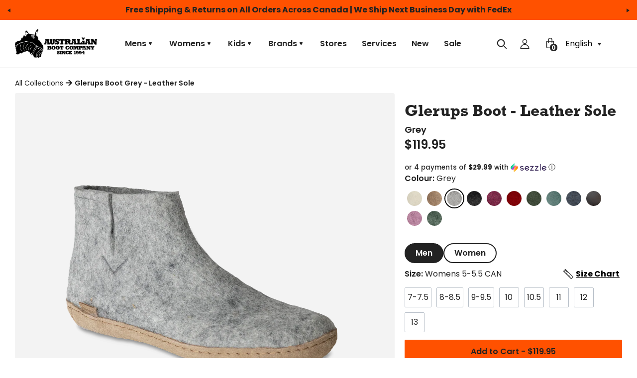

--- FILE ---
content_type: text/html; charset=utf-8
request_url: https://australianboot.com/products/glerups-low-boot-grey-1
body_size: 42326
content:
<!doctype html>
<!--[if IE 9]> <html class="ie9 no-js cookies" lang="en"> <![endif]-->
<!--[if (gt IE 9)|!(IE)]><!--> <html class="no-js cookies" lang="en"> <!--<![endif]-->

<head>
    <meta name="facebook-domain-verification" content="0x6ho5f42it2tk1cezja4ol2emksiw" />
    <meta name="google-site-verification" content="IZzJ8zQGk2E4tOQKWy1vWxnRhWPY2VzrtXaemOm5r94" />
    <meta name="google-site-verification" content="3yOqbW9jiJIrTuOrjQR8oBB0ndNTEf_PRNtLM5dJU9c" />
    <meta name="google-site-verification" content="TmFIl-LBifK0o7njnmZrJ0KtAHoTKrQqBBjbqwVNfDw" />
    
        <script type="text/javascript">
            (function(c,l,a,r,i,t,y){
                c[a]=c[a]||function(){(c[a].q=c[a].q||[]).push(arguments)};
                t=l.createElement(r);t.async=1;t.src="https://www.clarity.ms/tag/"+i;
                y=l.getElementsByTagName(r)[0];y.parentNode.insertBefore(t,y);
            })(window, document, "clarity", "script", "bx0w4zajke");
        </script>
    

    <meta charset="utf-8">
    <!-- Bush Tool Verification ================================================== -->
    <meta name="google-site-verification" content="9MDEjl0_JOc6GBITjd1JcPpHHJx4JWdrUcFe4P4b4Wg" />
    <meta name="msvalidate.01" content="141F3C74D11B812AED70B2419A1D7058" />
    <meta name="yandex-verification" content="ff02a6b8f64eb80a" />
    <meta name="ahrefs-site-verification" content="e78cef4648b367139d5eb20328dd4aa86d7c830fa8ccc4ecf2362db8305aa973">
    <!-- Basic page needs ================================================== -->
    <meta http-equiv="X-UA-Compatible" content="IE=edge">
    <meta name="viewport" content="width=device-width,initial-scale=1">
    <meta name="theme-color" content="#c4cdd5">
    <link rel="canonical" href="https://australianboot.com/products/glerups-low-boot-grey-1"><link rel="shortcut icon" href="//australianboot.com/cdn/shop/files/Favicon.png?crop=center&height=32&v=1694620020&width=32" type="image/png"><title>Glerups Boot Grey - Leather Sole
&ndash; Australian Boot Company</title><meta name="description" content="Gotland sheep wool makes the most comfortable slipper known to woman, man or child. You will find it in only one slipper and that&#39;s Glerups of Denmark. And you are going to find the best selection of Glerups in Canada right here at Australian Boot Company. Wear Glerups all year round. Perfect at home, cottage, chalet, "><link rel="preconnect" href="https://fonts.gstatic.com" crossorigin>
    <link rel="preconnect" href="https://www.youtube.com">
    <link rel="preconnect" href="https://fonts.googleapis.com">
    <link rel="preconnect" href="https://productreviews.shopifycdn.com">
    <link rel="preconnect" href="https://ajax.googleapis.com">

    <link rel="preconnect" href="https://fonts.gstatic.com" crossorigin>

    <link rel="preconnect" href="https://fonts.googleapis.com">



    




<meta property="og:site_name" content="Australian Boot Company">
<meta property="og:url" content="https://australianboot.com/products/glerups-low-boot-grey-1">
<meta property="og:title" content="Glerups Boot Grey - Leather Sole">
<meta property="og:type" content="product">
<meta property="og:description" content="Gotland sheep wool makes the most comfortable slipper known to woman, man or child. You will find it in only one slipper and that&#39;s Glerups of Denmark. And you are going to find the best selection of Glerups in Canada right here at Australian Boot Company. Wear Glerups all year round. Perfect at home, cottage, chalet, ">
    <meta property="product:availability" content="instock">
    <meta property="product:price:amount" content="119.95">
    <meta property="product:price:currency" content="CAD"><meta property="og:image" content="http://australianboot.com/cdn/shop/files/G_01_Grey_45.png?v=1705518659&width=1500">
            <meta property="og:image:secure_url" content="https://australianboot.com/cdn/shop/files/G_01_Grey_45.png?v=1705518659&width=1500">
            <meta property="og:image:width" content="1500">
            <meta property="og:image:height" content="1500">
            <meta property="og:image:alt" content="Glerups Boot Grey - Leather Sole"><meta property="og:image" content="http://australianboot.com/cdn/shop/files/G_01_Grey_Profile.png?v=1705518659&width=1500">
            <meta property="og:image:secure_url" content="https://australianboot.com/cdn/shop/files/G_01_Grey_Profile.png?v=1705518659&width=1500">
            <meta property="og:image:width" content="1500">
            <meta property="og:image:height" content="1500">
            <meta property="og:image:alt" content="Glerups Boot Grey - Leather Sole"><meta property="og:image" content="http://australianboot.com/cdn/shop/files/G_01_Grey_Pair.png?v=1705518659&width=1500">
            <meta property="og:image:secure_url" content="https://australianboot.com/cdn/shop/files/G_01_Grey_Pair.png?v=1705518659&width=1500">
            <meta property="og:image:width" content="1500">
            <meta property="og:image:height" content="1500">
            <meta property="og:image:alt" content="Glerups Boot Grey - Leather Sole">

<meta name="twitter:site" content="@austboot">
<meta name="twitter:card" content="summary_large_image">
<meta name="twitter:title" content="Glerups Boot Grey - Leather Sole">
<meta name="twitter:description" content="Gotland sheep wool makes the most comfortable slipper known to woman, man or child. You will find it in only one slipper and that&#39;s Glerups of Denmark. And you are going to find the best selection of Glerups in Canada right here at Australian Boot Company. Wear Glerups all year round. Perfect at home, cottage, chalet, ">


    

    <link type="text/css" href="//australianboot.com/cdn/shop/t/104/assets/app.css?v=59567904612357119651761835747" rel="stylesheet">




    
        <script src="//australianboot.com/cdn/shop/t/104/assets/predictive-search.js?v=153056710355792915761755792070" defer="defer"></script>
    

    
    

    

    

    <script>
        document.documentElement.className = document.documentElement.className.replace('no-js', '');

        window.theme = {
            strings: {
                addToCart: "Add to Cart",
                soldOut: "Sold Out",
                unavailable: "Unavailable"
            },
            moneyWithoutCurrency: "${{ amount }}",
            settingCurrencyFormat: "${{ amount }}"
        };

        
    </script>

    
    
        <script src="https://www.youtube.com/iframe_api" id="youtube-sdk"></script>
        <script type="module" defer="" src="https://cdn.shopify.com/shopifycloud/shopify-plyr/v1.0/shopify-plyr.en.js"></script>
        <link href="https://cdn.shopify.com/shopifycloud/shopify-plyr/v1.0/shopify-plyr.css" rel="stylesheet" type="text/css" id="plyr-shopify-styles">
    

    <script>
        window.translations = {
            modalSuccessMessage       : "Added To Your Cart",
            addToCart                 : "Add to Cart",
            addedToCart               : "Added",
            addingToCart              : "Adding...",
            soldOut                   : "Out of Stock",
            notFreeShippingMessage    : "away from free shipping",
            freeShippingMessage       : "You qualify for Free Shipping!",
            shortQuantity             : "Qty",
            finalSaleLabel            : "Final Sale",
            finalSaleMessage          : "This item is final sale. No returns or exchanges allowed on this item.",
            itemCountOne              : "item",
            itemCountOther            : "items",
            itemScreenReader          : "Translation missing: en.custom.items_count.item_in_cart",
            itemsScreenReader         : "Translation missing: en.custom.items_count.items_in_cart",
            subTotalLabel             : "Subtotal",
            cartProductRemovedMessage : "has been removed from your cart.",
            cartNoMoreProducts        : "You can\u0026#39;t add more of this product to the cart.",
            cartNoItems               : "There are no items in your cart.",
            cartUndoLabel             : "Undo",
            cartEmpty                 : "Your cart is currently empty."
        };

        if ( "en" == 'fr') {
            window.localeUrl = '/fr';
        } else {
            window.localeUrl = '';
        }

    </script>

    <script>
    const boostSDAssetFileURL = "\/\/australianboot.com\/cdn\/shop\/t\/104\/assets\/boost_sd_assets_file_url.gif?v=20139";
    window.boostSDAssetFileURL = boostSDAssetFileURL;
  
    if (window.boostSDAppConfig) {
      window.boostSDAppConfig.generalSettings.custom_js_asset_url = "//australianboot.com/cdn/shop/t/104/assets/boost-sd-custom.js?v=124693031961542658591768919500";
      window.boostSDAppConfig.generalSettings.custom_css_asset_url = "//australianboot.com/cdn/shop/t/104/assets/boost-sd-custom.css?v=20139";
    }
</script>
    <script type="text/javascript" src="//australianboot.com/cdn/shop/t/104/assets/app.js?v=177154013410360675951755792071" defer="defer"></script>



    
    
        <script> var dataLayerData = {'page': {'template': "product.shoes", 'searchTerm': null, 'searchResults': null, 'currentPage': 1, 'currency': "CAD", 'collection': null}, 'product': {}, 'customer': {}, 'collection': {}, 'cart': { }};dataLayerData.product = {'id': 8109439617, 'sku': null, 'title': "Glerups Boot Grey - Leather Sole", 'price': "119.95", 'type': "Glerups", 'tags': ["colour:Grey","delivery","gender:Mens","gender:Womens","gift","gift idea","glerups","grey","mens","pull-on boot","slipper","slippers","sole:Leather","spo-cs-disabled","spo-default","spo-disabled","spo-notify-me-disabled","style:Boot","The Boot","unisex","warm","winter","womens","wool"], 'brand': "Glerups", 'inStock': true, 'stockQty': 245, 'hasNoVariants': false, 'numVariants': 13, 'variantsInStock': 13, 'variants': [{'name': "Womens 5-5.5 CAN", 'inStock': true, 'price': "119.95"},{'name': "Womens 6 CAN", 'inStock': true, 'price': "119.95"},{'name': "Womens 6.5-7 CAN", 'inStock': true, 'price': "119.95"},{'name': "Womens 7.5-8 CAN", 'inStock': true, 'price': "119.95"},{'name': "Womens 8.5-9 CAN", 'inStock': true, 'price': "119.95"},{'name': "Womens 9.5 CAN | Mens 7-7.5 CAN", 'inStock': true, 'price': "119.95"},{'name': "Womens 10 CAN | Mens 8-8.5 CAN", 'inStock': true, 'price': "119.95"},{'name': "Womens 11 CAN | Mens 9-9.5 CAN", 'inStock': true, 'price': "119.95"},{'name': "Womens 12 CAN | Mens 10 CAN", 'inStock': true, 'price': "119.95"},{'name': "Mens 10.5 CAN", 'inStock': true, 'price': "119.95"},{'name': "Mens 11 CAN", 'inStock': true, 'price': "119.95"},{'name': "Mens 12 CAN", 'inStock': true, 'price': "119.95"},{'name': "Mens 13 CAN", 'inStock': true, 'price': "119.95"},]};dataLayerData.cart.total = "0.00"; dataLayerData.cart.count = 0; dataLayerData.cart.products = [];window.dataLayer = window.dataLayer || []; window.dataLayer.push(dataLayerData); </script>
        
        <!-- Google Tag Manager -->
        <script>(function(w,d,s,l,i){w[l]=w[l]||[];w[l].push({'gtm.start':
        new Date().getTime(),event:'gtm.js'});var f=d.getElementsByTagName(s)[0],
        j=d.createElement(s),dl=l!='dataLayer'?'&l='+l:'';j.async=true;j.src=
        'https://www.googletagmanager.com/gtm.js?id='+i+dl;f.parentNode.insertBefore(j,f);
        })(window,document,'script','dataLayer','GTM-TXKCKRTF');</script>
        <!-- End Google Tag Manager -->
    



    <script>window.performance && window.performance.mark && window.performance.mark('shopify.content_for_header.start');</script><meta name="google-site-verification" content="po-4lVcAGcHLHswUSM-BpzlE0Kz6qM4bVbtEUFGhiJw">
<meta id="shopify-digital-wallet" name="shopify-digital-wallet" content="/13731623/digital_wallets/dialog">
<meta name="shopify-checkout-api-token" content="315cb76b6c354899140708d062a15c58">
<link rel="alternate" hreflang="x-default" href="https://australianboot.com/products/glerups-low-boot-grey-1">
<link rel="alternate" hreflang="en-CA" href="https://australianboot.com/products/glerups-low-boot-grey-1">
<link rel="alternate" hreflang="fr-CA" href="https://australianboot.com/fr/products/glerups-low-boot-grey-1">
<link rel="alternate" type="application/json+oembed" href="https://australianboot.com/products/glerups-low-boot-grey-1.oembed">
<script async="async" src="/checkouts/internal/preloads.js?locale=en-CA"></script>
<link rel="preconnect" href="https://shop.app" crossorigin="anonymous">
<script async="async" src="https://shop.app/checkouts/internal/preloads.js?locale=en-CA&shop_id=13731623" crossorigin="anonymous"></script>
<script id="apple-pay-shop-capabilities" type="application/json">{"shopId":13731623,"countryCode":"CA","currencyCode":"CAD","merchantCapabilities":["supports3DS"],"merchantId":"gid:\/\/shopify\/Shop\/13731623","merchantName":"Australian Boot Company","requiredBillingContactFields":["postalAddress","email","phone"],"requiredShippingContactFields":["postalAddress","email","phone"],"shippingType":"shipping","supportedNetworks":["visa","masterCard","interac"],"total":{"type":"pending","label":"Australian Boot Company","amount":"1.00"},"shopifyPaymentsEnabled":true,"supportsSubscriptions":true}</script>
<script id="shopify-features" type="application/json">{"accessToken":"315cb76b6c354899140708d062a15c58","betas":["rich-media-storefront-analytics"],"domain":"australianboot.com","predictiveSearch":true,"shopId":13731623,"locale":"en"}</script>
<script>var Shopify = Shopify || {};
Shopify.shop = "australian-boot-company-2.myshopify.com";
Shopify.locale = "en";
Shopify.currency = {"active":"CAD","rate":"1.0"};
Shopify.country = "CA";
Shopify.theme = {"name":"Update - ABC - iamota (Production)","id":169515188258,"schema_name":"iamota Theme Foundation","schema_version":"2.0.0","theme_store_id":null,"role":"main"};
Shopify.theme.handle = "null";
Shopify.theme.style = {"id":null,"handle":null};
Shopify.cdnHost = "australianboot.com/cdn";
Shopify.routes = Shopify.routes || {};
Shopify.routes.root = "/";</script>
<script type="module">!function(o){(o.Shopify=o.Shopify||{}).modules=!0}(window);</script>
<script>!function(o){function n(){var o=[];function n(){o.push(Array.prototype.slice.apply(arguments))}return n.q=o,n}var t=o.Shopify=o.Shopify||{};t.loadFeatures=n(),t.autoloadFeatures=n()}(window);</script>
<script>
  window.ShopifyPay = window.ShopifyPay || {};
  window.ShopifyPay.apiHost = "shop.app\/pay";
  window.ShopifyPay.redirectState = null;
</script>
<script id="shop-js-analytics" type="application/json">{"pageType":"product"}</script>
<script defer="defer" async type="module" src="//australianboot.com/cdn/shopifycloud/shop-js/modules/v2/client.init-shop-cart-sync_BdyHc3Nr.en.esm.js"></script>
<script defer="defer" async type="module" src="//australianboot.com/cdn/shopifycloud/shop-js/modules/v2/chunk.common_Daul8nwZ.esm.js"></script>
<script type="module">
  await import("//australianboot.com/cdn/shopifycloud/shop-js/modules/v2/client.init-shop-cart-sync_BdyHc3Nr.en.esm.js");
await import("//australianboot.com/cdn/shopifycloud/shop-js/modules/v2/chunk.common_Daul8nwZ.esm.js");

  window.Shopify.SignInWithShop?.initShopCartSync?.({"fedCMEnabled":true,"windoidEnabled":true});

</script>
<script>
  window.Shopify = window.Shopify || {};
  if (!window.Shopify.featureAssets) window.Shopify.featureAssets = {};
  window.Shopify.featureAssets['shop-js'] = {"shop-cart-sync":["modules/v2/client.shop-cart-sync_QYOiDySF.en.esm.js","modules/v2/chunk.common_Daul8nwZ.esm.js"],"init-fed-cm":["modules/v2/client.init-fed-cm_DchLp9rc.en.esm.js","modules/v2/chunk.common_Daul8nwZ.esm.js"],"shop-button":["modules/v2/client.shop-button_OV7bAJc5.en.esm.js","modules/v2/chunk.common_Daul8nwZ.esm.js"],"init-windoid":["modules/v2/client.init-windoid_DwxFKQ8e.en.esm.js","modules/v2/chunk.common_Daul8nwZ.esm.js"],"shop-cash-offers":["modules/v2/client.shop-cash-offers_DWtL6Bq3.en.esm.js","modules/v2/chunk.common_Daul8nwZ.esm.js","modules/v2/chunk.modal_CQq8HTM6.esm.js"],"shop-toast-manager":["modules/v2/client.shop-toast-manager_CX9r1SjA.en.esm.js","modules/v2/chunk.common_Daul8nwZ.esm.js"],"init-shop-email-lookup-coordinator":["modules/v2/client.init-shop-email-lookup-coordinator_UhKnw74l.en.esm.js","modules/v2/chunk.common_Daul8nwZ.esm.js"],"pay-button":["modules/v2/client.pay-button_DzxNnLDY.en.esm.js","modules/v2/chunk.common_Daul8nwZ.esm.js"],"avatar":["modules/v2/client.avatar_BTnouDA3.en.esm.js"],"init-shop-cart-sync":["modules/v2/client.init-shop-cart-sync_BdyHc3Nr.en.esm.js","modules/v2/chunk.common_Daul8nwZ.esm.js"],"shop-login-button":["modules/v2/client.shop-login-button_D8B466_1.en.esm.js","modules/v2/chunk.common_Daul8nwZ.esm.js","modules/v2/chunk.modal_CQq8HTM6.esm.js"],"init-customer-accounts-sign-up":["modules/v2/client.init-customer-accounts-sign-up_C8fpPm4i.en.esm.js","modules/v2/client.shop-login-button_D8B466_1.en.esm.js","modules/v2/chunk.common_Daul8nwZ.esm.js","modules/v2/chunk.modal_CQq8HTM6.esm.js"],"init-shop-for-new-customer-accounts":["modules/v2/client.init-shop-for-new-customer-accounts_CVTO0Ztu.en.esm.js","modules/v2/client.shop-login-button_D8B466_1.en.esm.js","modules/v2/chunk.common_Daul8nwZ.esm.js","modules/v2/chunk.modal_CQq8HTM6.esm.js"],"init-customer-accounts":["modules/v2/client.init-customer-accounts_dRgKMfrE.en.esm.js","modules/v2/client.shop-login-button_D8B466_1.en.esm.js","modules/v2/chunk.common_Daul8nwZ.esm.js","modules/v2/chunk.modal_CQq8HTM6.esm.js"],"shop-follow-button":["modules/v2/client.shop-follow-button_CkZpjEct.en.esm.js","modules/v2/chunk.common_Daul8nwZ.esm.js","modules/v2/chunk.modal_CQq8HTM6.esm.js"],"lead-capture":["modules/v2/client.lead-capture_BntHBhfp.en.esm.js","modules/v2/chunk.common_Daul8nwZ.esm.js","modules/v2/chunk.modal_CQq8HTM6.esm.js"],"checkout-modal":["modules/v2/client.checkout-modal_CfxcYbTm.en.esm.js","modules/v2/chunk.common_Daul8nwZ.esm.js","modules/v2/chunk.modal_CQq8HTM6.esm.js"],"shop-login":["modules/v2/client.shop-login_Da4GZ2H6.en.esm.js","modules/v2/chunk.common_Daul8nwZ.esm.js","modules/v2/chunk.modal_CQq8HTM6.esm.js"],"payment-terms":["modules/v2/client.payment-terms_MV4M3zvL.en.esm.js","modules/v2/chunk.common_Daul8nwZ.esm.js","modules/v2/chunk.modal_CQq8HTM6.esm.js"]};
</script>
<script>(function() {
  var isLoaded = false;
  function asyncLoad() {
    if (isLoaded) return;
    isLoaded = true;
    var urls = ["https:\/\/chimpstatic.com\/mcjs-connected\/js\/users\/2679a34498d4a18320e1b792a\/6bfae9f679ca6900086e10b59.js?shop=australian-boot-company-2.myshopify.com","https:\/\/media.getmason.io\/api\/modemagic\/loader600f1ef197241dd8853ad2a095acdf97.js?shop=australian-boot-company-2.myshopify.com","https:\/\/app.kiwisizing.com\/web\/js\/dist\/kiwiSizing\/plugin\/SizingPlugin.prod.js?v=330\u0026shop=australian-boot-company-2.myshopify.com","https:\/\/shopify-widget.route.com\/shopify.widget.js?shop=australian-boot-company-2.myshopify.com","https:\/\/config.gorgias.chat\/bundle-loader\/01GYCCH145WXGRYZ7G83B3K2EC?source=shopify1click\u0026shop=australian-boot-company-2.myshopify.com","https:\/\/cdn.9gtb.com\/loader.js?g_cvt_id=7094d77f-ddfd-4405-8fc7-9c4f4b775e3b\u0026shop=australian-boot-company-2.myshopify.com","https:\/\/cdn.pushowl.com\/latest\/sdks\/pushowl-shopify.js?subdomain=australian-boot-company-2\u0026environment=production\u0026guid=1108f8c4-fb8a-4a2e-bc35-d49da95d4537\u0026shop=australian-boot-company-2.myshopify.com","\/\/backinstock.useamp.com\/widget\/9667_1767153679.js?category=bis\u0026v=6\u0026shop=australian-boot-company-2.myshopify.com"];
    for (var i = 0; i < urls.length; i++) {
      var s = document.createElement('script');
      s.type = 'text/javascript';
      s.async = true;
      s.src = urls[i];
      var x = document.getElementsByTagName('script')[0];
      x.parentNode.insertBefore(s, x);
    }
  };
  if(window.attachEvent) {
    window.attachEvent('onload', asyncLoad);
  } else {
    window.addEventListener('load', asyncLoad, false);
  }
})();</script>
<script id="__st">var __st={"a":13731623,"offset":-18000,"reqid":"59787ef8-0313-42b5-b7a3-4025f6978539-1768982262","pageurl":"australianboot.com\/products\/glerups-low-boot-grey-1","u":"92a9ac8e3d28","p":"product","rtyp":"product","rid":8109439617};</script>
<script>window.ShopifyPaypalV4VisibilityTracking = true;</script>
<script id="captcha-bootstrap">!function(){'use strict';const t='contact',e='account',n='new_comment',o=[[t,t],['blogs',n],['comments',n],[t,'customer']],c=[[e,'customer_login'],[e,'guest_login'],[e,'recover_customer_password'],[e,'create_customer']],r=t=>t.map((([t,e])=>`form[action*='/${t}']:not([data-nocaptcha='true']) input[name='form_type'][value='${e}']`)).join(','),a=t=>()=>t?[...document.querySelectorAll(t)].map((t=>t.form)):[];function s(){const t=[...o],e=r(t);return a(e)}const i='password',u='form_key',d=['recaptcha-v3-token','g-recaptcha-response','h-captcha-response',i],f=()=>{try{return window.sessionStorage}catch{return}},m='__shopify_v',_=t=>t.elements[u];function p(t,e,n=!1){try{const o=window.sessionStorage,c=JSON.parse(o.getItem(e)),{data:r}=function(t){const{data:e,action:n}=t;return t[m]||n?{data:e,action:n}:{data:t,action:n}}(c);for(const[e,n]of Object.entries(r))t.elements[e]&&(t.elements[e].value=n);n&&o.removeItem(e)}catch(o){console.error('form repopulation failed',{error:o})}}const l='form_type',E='cptcha';function T(t){t.dataset[E]=!0}const w=window,h=w.document,L='Shopify',v='ce_forms',y='captcha';let A=!1;((t,e)=>{const n=(g='f06e6c50-85a8-45c8-87d0-21a2b65856fe',I='https://cdn.shopify.com/shopifycloud/storefront-forms-hcaptcha/ce_storefront_forms_captcha_hcaptcha.v1.5.2.iife.js',D={infoText:'Protected by hCaptcha',privacyText:'Privacy',termsText:'Terms'},(t,e,n)=>{const o=w[L][v],c=o.bindForm;if(c)return c(t,g,e,D).then(n);var r;o.q.push([[t,g,e,D],n]),r=I,A||(h.body.append(Object.assign(h.createElement('script'),{id:'captcha-provider',async:!0,src:r})),A=!0)});var g,I,D;w[L]=w[L]||{},w[L][v]=w[L][v]||{},w[L][v].q=[],w[L][y]=w[L][y]||{},w[L][y].protect=function(t,e){n(t,void 0,e),T(t)},Object.freeze(w[L][y]),function(t,e,n,w,h,L){const[v,y,A,g]=function(t,e,n){const i=e?o:[],u=t?c:[],d=[...i,...u],f=r(d),m=r(i),_=r(d.filter((([t,e])=>n.includes(e))));return[a(f),a(m),a(_),s()]}(w,h,L),I=t=>{const e=t.target;return e instanceof HTMLFormElement?e:e&&e.form},D=t=>v().includes(t);t.addEventListener('submit',(t=>{const e=I(t);if(!e)return;const n=D(e)&&!e.dataset.hcaptchaBound&&!e.dataset.recaptchaBound,o=_(e),c=g().includes(e)&&(!o||!o.value);(n||c)&&t.preventDefault(),c&&!n&&(function(t){try{if(!f())return;!function(t){const e=f();if(!e)return;const n=_(t);if(!n)return;const o=n.value;o&&e.removeItem(o)}(t);const e=Array.from(Array(32),(()=>Math.random().toString(36)[2])).join('');!function(t,e){_(t)||t.append(Object.assign(document.createElement('input'),{type:'hidden',name:u})),t.elements[u].value=e}(t,e),function(t,e){const n=f();if(!n)return;const o=[...t.querySelectorAll(`input[type='${i}']`)].map((({name:t})=>t)),c=[...d,...o],r={};for(const[a,s]of new FormData(t).entries())c.includes(a)||(r[a]=s);n.setItem(e,JSON.stringify({[m]:1,action:t.action,data:r}))}(t,e)}catch(e){console.error('failed to persist form',e)}}(e),e.submit())}));const S=(t,e)=>{t&&!t.dataset[E]&&(n(t,e.some((e=>e===t))),T(t))};for(const o of['focusin','change'])t.addEventListener(o,(t=>{const e=I(t);D(e)&&S(e,y())}));const B=e.get('form_key'),M=e.get(l),P=B&&M;t.addEventListener('DOMContentLoaded',(()=>{const t=y();if(P)for(const e of t)e.elements[l].value===M&&p(e,B);[...new Set([...A(),...v().filter((t=>'true'===t.dataset.shopifyCaptcha))])].forEach((e=>S(e,t)))}))}(h,new URLSearchParams(w.location.search),n,t,e,['guest_login'])})(!0,!0)}();</script>
<script integrity="sha256-4kQ18oKyAcykRKYeNunJcIwy7WH5gtpwJnB7kiuLZ1E=" data-source-attribution="shopify.loadfeatures" defer="defer" src="//australianboot.com/cdn/shopifycloud/storefront/assets/storefront/load_feature-a0a9edcb.js" crossorigin="anonymous"></script>
<script crossorigin="anonymous" defer="defer" src="//australianboot.com/cdn/shopifycloud/storefront/assets/shopify_pay/storefront-65b4c6d7.js?v=20250812"></script>
<script data-source-attribution="shopify.dynamic_checkout.dynamic.init">var Shopify=Shopify||{};Shopify.PaymentButton=Shopify.PaymentButton||{isStorefrontPortableWallets:!0,init:function(){window.Shopify.PaymentButton.init=function(){};var t=document.createElement("script");t.src="https://australianboot.com/cdn/shopifycloud/portable-wallets/latest/portable-wallets.en.js",t.type="module",document.head.appendChild(t)}};
</script>
<script data-source-attribution="shopify.dynamic_checkout.buyer_consent">
  function portableWalletsHideBuyerConsent(e){var t=document.getElementById("shopify-buyer-consent"),n=document.getElementById("shopify-subscription-policy-button");t&&n&&(t.classList.add("hidden"),t.setAttribute("aria-hidden","true"),n.removeEventListener("click",e))}function portableWalletsShowBuyerConsent(e){var t=document.getElementById("shopify-buyer-consent"),n=document.getElementById("shopify-subscription-policy-button");t&&n&&(t.classList.remove("hidden"),t.removeAttribute("aria-hidden"),n.addEventListener("click",e))}window.Shopify?.PaymentButton&&(window.Shopify.PaymentButton.hideBuyerConsent=portableWalletsHideBuyerConsent,window.Shopify.PaymentButton.showBuyerConsent=portableWalletsShowBuyerConsent);
</script>
<script data-source-attribution="shopify.dynamic_checkout.cart.bootstrap">document.addEventListener("DOMContentLoaded",(function(){function t(){return document.querySelector("shopify-accelerated-checkout-cart, shopify-accelerated-checkout")}if(t())Shopify.PaymentButton.init();else{new MutationObserver((function(e,n){t()&&(Shopify.PaymentButton.init(),n.disconnect())})).observe(document.body,{childList:!0,subtree:!0})}}));
</script>
<link id="shopify-accelerated-checkout-styles" rel="stylesheet" media="screen" href="https://australianboot.com/cdn/shopifycloud/portable-wallets/latest/accelerated-checkout-backwards-compat.css" crossorigin="anonymous">
<style id="shopify-accelerated-checkout-cart">
        #shopify-buyer-consent {
  margin-top: 1em;
  display: inline-block;
  width: 100%;
}

#shopify-buyer-consent.hidden {
  display: none;
}

#shopify-subscription-policy-button {
  background: none;
  border: none;
  padding: 0;
  text-decoration: underline;
  font-size: inherit;
  cursor: pointer;
}

#shopify-subscription-policy-button::before {
  box-shadow: none;
}

      </style>

<script>window.performance && window.performance.mark && window.performance.mark('shopify.content_for_header.end');</script>

    <!-- Yotpo review widget script -->
    <script type="text/javascript">
        (function e(){var e=document.createElement("script");e.type="text/javascript",e.async=true,e.src="//staticw2.yotpo.com/sdOz2bjpqmG0aMh2gbbkqEuNe2Bgurw6grJDat8h/widget.js?languageCode=en";var t=document.getElementsByTagName("script")[0];t.parentNode.insertBefore(e,t)})();
    </script>
<!-- BEGIN app block: shopify://apps/yotpo-product-reviews/blocks/reviews_tab/eb7dfd7d-db44-4334-bc49-c893b51b36cf -->



<!-- END app block --><!-- BEGIN app block: shopify://apps/klaviyo-email-marketing-sms/blocks/klaviyo-onsite-embed/2632fe16-c075-4321-a88b-50b567f42507 -->












  <script async src="https://static.klaviyo.com/onsite/js/WNmm7h/klaviyo.js?company_id=WNmm7h"></script>
  <script>!function(){if(!window.klaviyo){window._klOnsite=window._klOnsite||[];try{window.klaviyo=new Proxy({},{get:function(n,i){return"push"===i?function(){var n;(n=window._klOnsite).push.apply(n,arguments)}:function(){for(var n=arguments.length,o=new Array(n),w=0;w<n;w++)o[w]=arguments[w];var t="function"==typeof o[o.length-1]?o.pop():void 0,e=new Promise((function(n){window._klOnsite.push([i].concat(o,[function(i){t&&t(i),n(i)}]))}));return e}}})}catch(n){window.klaviyo=window.klaviyo||[],window.klaviyo.push=function(){var n;(n=window._klOnsite).push.apply(n,arguments)}}}}();</script>

  
    <script id="viewed_product">
      if (item == null) {
        var _learnq = _learnq || [];

        var MetafieldReviews = null
        var MetafieldYotpoRating = null
        var MetafieldYotpoCount = null
        var MetafieldLooxRating = null
        var MetafieldLooxCount = null
        var okendoProduct = null
        var okendoProductReviewCount = null
        var okendoProductReviewAverageValue = null
        try {
          // The following fields are used for Customer Hub recently viewed in order to add reviews.
          // This information is not part of __kla_viewed. Instead, it is part of __kla_viewed_reviewed_items
          MetafieldReviews = {"rating":{"scale_min":"1.0","scale_max":"5.0","value":"4.9"},"rating_count":13};
          MetafieldYotpoRating = "4.9"
          MetafieldYotpoCount = "13"
          MetafieldLooxRating = null
          MetafieldLooxCount = null

          okendoProduct = null
          // If the okendo metafield is not legacy, it will error, which then requires the new json formatted data
          if (okendoProduct && 'error' in okendoProduct) {
            okendoProduct = null
          }
          okendoProductReviewCount = okendoProduct ? okendoProduct.reviewCount : null
          okendoProductReviewAverageValue = okendoProduct ? okendoProduct.reviewAverageValue : null
        } catch (error) {
          console.error('Error in Klaviyo onsite reviews tracking:', error);
        }

        var item = {
          Name: "Glerups Boot Grey - Leather Sole",
          ProductID: 8109439617,
          Categories: ["All","All Mens","All Womens","Glerups","Glerups Boot","Glerups Mens","Glerups Womens"],
          ImageURL: "https://australianboot.com/cdn/shop/files/G_01_Grey_45_grande.png?v=1705518659",
          URL: "https://australianboot.com/products/glerups-low-boot-grey-1",
          Brand: "Glerups",
          Price: "$119.95",
          Value: "119.95",
          CompareAtPrice: "$0.00"
        };
        _learnq.push(['track', 'Viewed Product', item]);
        _learnq.push(['trackViewedItem', {
          Title: item.Name,
          ItemId: item.ProductID,
          Categories: item.Categories,
          ImageUrl: item.ImageURL,
          Url: item.URL,
          Metadata: {
            Brand: item.Brand,
            Price: item.Price,
            Value: item.Value,
            CompareAtPrice: item.CompareAtPrice
          },
          metafields:{
            reviews: MetafieldReviews,
            yotpo:{
              rating: MetafieldYotpoRating,
              count: MetafieldYotpoCount,
            },
            loox:{
              rating: MetafieldLooxRating,
              count: MetafieldLooxCount,
            },
            okendo: {
              rating: okendoProductReviewAverageValue,
              count: okendoProductReviewCount,
            }
          }
        }]);
      }
    </script>
  




  <script>
    window.klaviyoReviewsProductDesignMode = false
  </script>







<!-- END app block --><!-- BEGIN app block: shopify://apps/langify/blocks/langify/b50c2edb-8c63-4e36-9e7c-a7fdd62ddb8f --><!-- BEGIN app snippet: ly-switcher-factory -->




<style>
  .ly-switcher-wrapper.ly-hide, .ly-recommendation.ly-hide, .ly-recommendation .ly-submit-btn {
    display: none !important;
  }

  #ly-switcher-factory-template {
    display: none;
  }


  
</style>


<template id="ly-switcher-factory-template">
<div data-breakpoint="" class="ly-switcher-wrapper ly-breakpoint-1 fixed bottom_right ly-hide" style="font-size: 14px; margin: 0px 0px; "><div data-dropup="false" onclick="langify.switcher.toggleSwitcherOpen(this)" class="ly-languages-switcher ly-custom-dropdown-switcher ly-bright-theme" style=" margin: 0px 0px;">
          <span role="button" tabindex="0" aria-label="Selected language: English" aria-expanded="false" aria-controls="languagesSwitcherList-1" class="ly-custom-dropdown-current" style="background: #ffffff; color: #000000;  "><i class="ly-icon ly-flag-icon ly-flag-icon-en en "></i><span class="ly-custom-dropdown-current-inner ly-custom-dropdown-current-inner-text">English
</span>
<div aria-hidden="true" class="ly-arrow ly-arrow-black stroke" style="vertical-align: middle; width: 14.0px; height: 14.0px;">
        <svg xmlns="http://www.w3.org/2000/svg" viewBox="0 0 14.0 14.0" height="14.0px" width="14.0px" style="position: absolute;">
          <path d="M1 4.5 L7.0 10.5 L13.0 4.5" fill="transparent" stroke="#000000" stroke-width="1px"/>
        </svg>
      </div>
          </span>
          <ul id="languagesSwitcherList-1" role="list" class="ly-custom-dropdown-list ly-is-open ly-bright-theme" style="background: #ffffff; color: #000000; "><li key="en" style="color: #000000;  margin: 0px 0px;" tabindex="-1">
                  <a class="ly-custom-dropdown-list-element ly-languages-switcher-link ly-bright-theme"
                    href="#"
                      data-language-code="en" 
                    
                    data-ly-locked="true" rel="nofollow"><i class="ly-icon ly-flag-icon ly-flag-icon-en"></i><span class="ly-custom-dropdown-list-element-right">English</span></a>
                </li><li key="fr" style="color: #000000;  margin: 0px 0px;" tabindex="-1">
                  <a class="ly-custom-dropdown-list-element ly-languages-switcher-link ly-bright-theme"
                    href="#"
                      data-language-code="fr" 
                    
                    data-ly-locked="true" rel="nofollow"><i class="ly-icon ly-flag-icon ly-flag-icon-fr"></i><span class="ly-custom-dropdown-list-element-right">French</span></a>
                </li></ul>
        </div></div>
</template><link rel="preload stylesheet" href="https://cdn.shopify.com/extensions/019a5e5e-a484-720d-b1ab-d37a963e7bba/extension-langify-79/assets/langify-flags.css" as="style" media="print" onload="this.media='all'; this.onload=null;"><!-- END app snippet -->

<script>
  var langify = window.langify || {};
  var customContents = {};
  var customContents_image = {};
  var langifySettingsOverwrites = {};
  var defaultSettings = {
    debug: false,               // BOOL : Enable/disable console logs
    observe: true,              // BOOL : Enable/disable the entire mutation observer (off switch)
    observeLinks: false,
    observeImages: true,
    observeCustomContents: true,
    maxMutations: 5,
    timeout: 100,               // INT : Milliseconds to wait after a mutation, before the next mutation event will be allowed for the element
    linksBlacklist: [],
    usePlaceholderMatching: false
  };

  if(langify.settings) { 
    langifySettingsOverwrites = Object.assign({}, langify.settings);
    langify.settings = Object.assign(defaultSettings, langify.settings); 
  } else { 
    langify.settings = defaultSettings; 
  }

  langify.settings.theme = null;
  langify.settings.switcher = null;
  if(langify.settings.switcher === null) {
    langify.settings.switcher = {};
  }
  langify.settings.switcher.customIcons = null;

  langify.locale = langify.locale || {
    country_code: "CA",
    language_code: "en",
    currency_code: null,
    primary: true,
    iso_code: "en",
    root_url: "\/",
    language_id: "ly203479",
    shop_url: "https:\/\/australianboot.com",
    domain_feature_enabled: null,
    languages: [{
        iso_code: "en",
        root_url: "\/",
        domain: null,
      },{
        iso_code: "fr",
        root_url: "\/fr",
        domain: null,
      },]
  };

  langify.localization = {
    available_countries: ["Canada"],
    available_languages: [{"shop_locale":{"locale":"en","enabled":true,"primary":true,"published":true}},{"shop_locale":{"locale":"fr","enabled":true,"primary":false,"published":true}}],
    country: "Canada",
    language: {"shop_locale":{"locale":"en","enabled":true,"primary":true,"published":true}},
    market: {
      handle: "ca",
      id: 1872035874,
      metafields: {"error":"json not allowed for this object"},
    }
  };

  // Disable link correction ALWAYS on languages with mapped domains
  
  if(langify.locale.root_url == '/') {
    langify.settings.observeLinks = false;
  }


  function extractImageObject(val) {
  if (!val || val === '') return false;

  // Handle src-sets (e.g., "image_600x600.jpg 1x, image_1200x1200.jpg 2x")
  if (val.search(/([0-9]+w?h?x?,)/gi) > -1) {
    val = val.split(/([0-9]+w?h?x?,)/gi)[0];
  }

  const hostBegin = val.indexOf('//') !== -1 ? val.indexOf('//') : 0;
  const hostEnd = val.lastIndexOf('/') + 1;
  const host = val.substring(hostBegin, hostEnd);
  let afterHost = val.substring(hostEnd);

  // Remove query/hash fragments
  afterHost = afterHost.split('#')[0].split('?')[0];

  // Extract name before any Shopify modifiers or file extension
  // e.g., "photo_600x600_crop_center@2x.jpg" → "photo"
  const name = afterHost.replace(
    /(_[0-9]+x[0-9]*|_{width}x|_{size})?(_crop_(top|center|bottom|left|right))?(@[0-9]*x)?(\.progressive)?(\.(png\.jpg|jpe?g|png|gif|webp))?$/i,
    ''
  );

  // Extract file extension (if any)
  let type = '';
  const match = afterHost.match(/\.(png\.jpg|jpe?g|png|gif|webp)$/i);
  if (match) {
    type = match[1].replace('png.jpg', 'jpg'); // fix weird double-extension cases
  }

  // Clean file name with extension or suffixes normalized
  const file = afterHost.replace(
    /(_[0-9]+x[0-9]*|_{width}x|_{size})?(_crop_(top|center|bottom|left|right))?(@[0-9]*x)?(\.progressive)?(\.(png\.jpg|jpe?g|png|gif|webp))?$/i,
    type ? '.' + type : ''
  );

  return { host, name, type, file };
}



  /* Custom Contents Section*/
  var customContents = {};

  // Images Section
  

  

  

  

  

  

  

  

</script><link rel="preload stylesheet" href="https://cdn.shopify.com/extensions/019a5e5e-a484-720d-b1ab-d37a963e7bba/extension-langify-79/assets/langify-lib.css" as="style" media="print" onload="this.media='all'; this.onload=null;"><!-- END app block --><!-- BEGIN app block: shopify://apps/yotpo-product-reviews/blocks/settings/eb7dfd7d-db44-4334-bc49-c893b51b36cf -->


  <script type="text/javascript" src="https://cdn-widgetsrepository.yotpo.com/v1/loader/sdOz2bjpqmG0aMh2gbbkqEuNe2Bgurw6grJDat8h?languageCode=en" async></script>



  
<!-- END app block --><script src="https://cdn.shopify.com/extensions/019a5e5e-a484-720d-b1ab-d37a963e7bba/extension-langify-79/assets/langify-lib.js" type="text/javascript" defer="defer"></script>
<link href="https://monorail-edge.shopifysvc.com" rel="dns-prefetch">
<script>(function(){if ("sendBeacon" in navigator && "performance" in window) {try {var session_token_from_headers = performance.getEntriesByType('navigation')[0].serverTiming.find(x => x.name == '_s').description;} catch {var session_token_from_headers = undefined;}var session_cookie_matches = document.cookie.match(/_shopify_s=([^;]*)/);var session_token_from_cookie = session_cookie_matches && session_cookie_matches.length === 2 ? session_cookie_matches[1] : "";var session_token = session_token_from_headers || session_token_from_cookie || "";function handle_abandonment_event(e) {var entries = performance.getEntries().filter(function(entry) {return /monorail-edge.shopifysvc.com/.test(entry.name);});if (!window.abandonment_tracked && entries.length === 0) {window.abandonment_tracked = true;var currentMs = Date.now();var navigation_start = performance.timing.navigationStart;var payload = {shop_id: 13731623,url: window.location.href,navigation_start,duration: currentMs - navigation_start,session_token,page_type: "product"};window.navigator.sendBeacon("https://monorail-edge.shopifysvc.com/v1/produce", JSON.stringify({schema_id: "online_store_buyer_site_abandonment/1.1",payload: payload,metadata: {event_created_at_ms: currentMs,event_sent_at_ms: currentMs}}));}}window.addEventListener('pagehide', handle_abandonment_event);}}());</script>
<script id="web-pixels-manager-setup">(function e(e,d,r,n,o){if(void 0===o&&(o={}),!Boolean(null===(a=null===(i=window.Shopify)||void 0===i?void 0:i.analytics)||void 0===a?void 0:a.replayQueue)){var i,a;window.Shopify=window.Shopify||{};var t=window.Shopify;t.analytics=t.analytics||{};var s=t.analytics;s.replayQueue=[],s.publish=function(e,d,r){return s.replayQueue.push([e,d,r]),!0};try{self.performance.mark("wpm:start")}catch(e){}var l=function(){var e={modern:/Edge?\/(1{2}[4-9]|1[2-9]\d|[2-9]\d{2}|\d{4,})\.\d+(\.\d+|)|Firefox\/(1{2}[4-9]|1[2-9]\d|[2-9]\d{2}|\d{4,})\.\d+(\.\d+|)|Chrom(ium|e)\/(9{2}|\d{3,})\.\d+(\.\d+|)|(Maci|X1{2}).+ Version\/(15\.\d+|(1[6-9]|[2-9]\d|\d{3,})\.\d+)([,.]\d+|)( \(\w+\)|)( Mobile\/\w+|) Safari\/|Chrome.+OPR\/(9{2}|\d{3,})\.\d+\.\d+|(CPU[ +]OS|iPhone[ +]OS|CPU[ +]iPhone|CPU IPhone OS|CPU iPad OS)[ +]+(15[._]\d+|(1[6-9]|[2-9]\d|\d{3,})[._]\d+)([._]\d+|)|Android:?[ /-](13[3-9]|1[4-9]\d|[2-9]\d{2}|\d{4,})(\.\d+|)(\.\d+|)|Android.+Firefox\/(13[5-9]|1[4-9]\d|[2-9]\d{2}|\d{4,})\.\d+(\.\d+|)|Android.+Chrom(ium|e)\/(13[3-9]|1[4-9]\d|[2-9]\d{2}|\d{4,})\.\d+(\.\d+|)|SamsungBrowser\/([2-9]\d|\d{3,})\.\d+/,legacy:/Edge?\/(1[6-9]|[2-9]\d|\d{3,})\.\d+(\.\d+|)|Firefox\/(5[4-9]|[6-9]\d|\d{3,})\.\d+(\.\d+|)|Chrom(ium|e)\/(5[1-9]|[6-9]\d|\d{3,})\.\d+(\.\d+|)([\d.]+$|.*Safari\/(?![\d.]+ Edge\/[\d.]+$))|(Maci|X1{2}).+ Version\/(10\.\d+|(1[1-9]|[2-9]\d|\d{3,})\.\d+)([,.]\d+|)( \(\w+\)|)( Mobile\/\w+|) Safari\/|Chrome.+OPR\/(3[89]|[4-9]\d|\d{3,})\.\d+\.\d+|(CPU[ +]OS|iPhone[ +]OS|CPU[ +]iPhone|CPU IPhone OS|CPU iPad OS)[ +]+(10[._]\d+|(1[1-9]|[2-9]\d|\d{3,})[._]\d+)([._]\d+|)|Android:?[ /-](13[3-9]|1[4-9]\d|[2-9]\d{2}|\d{4,})(\.\d+|)(\.\d+|)|Mobile Safari.+OPR\/([89]\d|\d{3,})\.\d+\.\d+|Android.+Firefox\/(13[5-9]|1[4-9]\d|[2-9]\d{2}|\d{4,})\.\d+(\.\d+|)|Android.+Chrom(ium|e)\/(13[3-9]|1[4-9]\d|[2-9]\d{2}|\d{4,})\.\d+(\.\d+|)|Android.+(UC? ?Browser|UCWEB|U3)[ /]?(15\.([5-9]|\d{2,})|(1[6-9]|[2-9]\d|\d{3,})\.\d+)\.\d+|SamsungBrowser\/(5\.\d+|([6-9]|\d{2,})\.\d+)|Android.+MQ{2}Browser\/(14(\.(9|\d{2,})|)|(1[5-9]|[2-9]\d|\d{3,})(\.\d+|))(\.\d+|)|K[Aa][Ii]OS\/(3\.\d+|([4-9]|\d{2,})\.\d+)(\.\d+|)/},d=e.modern,r=e.legacy,n=navigator.userAgent;return n.match(d)?"modern":n.match(r)?"legacy":"unknown"}(),u="modern"===l?"modern":"legacy",c=(null!=n?n:{modern:"",legacy:""})[u],f=function(e){return[e.baseUrl,"/wpm","/b",e.hashVersion,"modern"===e.buildTarget?"m":"l",".js"].join("")}({baseUrl:d,hashVersion:r,buildTarget:u}),m=function(e){var d=e.version,r=e.bundleTarget,n=e.surface,o=e.pageUrl,i=e.monorailEndpoint;return{emit:function(e){var a=e.status,t=e.errorMsg,s=(new Date).getTime(),l=JSON.stringify({metadata:{event_sent_at_ms:s},events:[{schema_id:"web_pixels_manager_load/3.1",payload:{version:d,bundle_target:r,page_url:o,status:a,surface:n,error_msg:t},metadata:{event_created_at_ms:s}}]});if(!i)return console&&console.warn&&console.warn("[Web Pixels Manager] No Monorail endpoint provided, skipping logging."),!1;try{return self.navigator.sendBeacon.bind(self.navigator)(i,l)}catch(e){}var u=new XMLHttpRequest;try{return u.open("POST",i,!0),u.setRequestHeader("Content-Type","text/plain"),u.send(l),!0}catch(e){return console&&console.warn&&console.warn("[Web Pixels Manager] Got an unhandled error while logging to Monorail."),!1}}}}({version:r,bundleTarget:l,surface:e.surface,pageUrl:self.location.href,monorailEndpoint:e.monorailEndpoint});try{o.browserTarget=l,function(e){var d=e.src,r=e.async,n=void 0===r||r,o=e.onload,i=e.onerror,a=e.sri,t=e.scriptDataAttributes,s=void 0===t?{}:t,l=document.createElement("script"),u=document.querySelector("head"),c=document.querySelector("body");if(l.async=n,l.src=d,a&&(l.integrity=a,l.crossOrigin="anonymous"),s)for(var f in s)if(Object.prototype.hasOwnProperty.call(s,f))try{l.dataset[f]=s[f]}catch(e){}if(o&&l.addEventListener("load",o),i&&l.addEventListener("error",i),u)u.appendChild(l);else{if(!c)throw new Error("Did not find a head or body element to append the script");c.appendChild(l)}}({src:f,async:!0,onload:function(){if(!function(){var e,d;return Boolean(null===(d=null===(e=window.Shopify)||void 0===e?void 0:e.analytics)||void 0===d?void 0:d.initialized)}()){var d=window.webPixelsManager.init(e)||void 0;if(d){var r=window.Shopify.analytics;r.replayQueue.forEach((function(e){var r=e[0],n=e[1],o=e[2];d.publishCustomEvent(r,n,o)})),r.replayQueue=[],r.publish=d.publishCustomEvent,r.visitor=d.visitor,r.initialized=!0}}},onerror:function(){return m.emit({status:"failed",errorMsg:"".concat(f," has failed to load")})},sri:function(e){var d=/^sha384-[A-Za-z0-9+/=]+$/;return"string"==typeof e&&d.test(e)}(c)?c:"",scriptDataAttributes:o}),m.emit({status:"loading"})}catch(e){m.emit({status:"failed",errorMsg:(null==e?void 0:e.message)||"Unknown error"})}}})({shopId: 13731623,storefrontBaseUrl: "https://australianboot.com",extensionsBaseUrl: "https://extensions.shopifycdn.com/cdn/shopifycloud/web-pixels-manager",monorailEndpoint: "https://monorail-edge.shopifysvc.com/unstable/produce_batch",surface: "storefront-renderer",enabledBetaFlags: ["2dca8a86"],webPixelsConfigList: [{"id":"1522696226","configuration":"{\"accountID\":\"WNmm7h\",\"webPixelConfig\":\"eyJlbmFibGVBZGRlZFRvQ2FydEV2ZW50cyI6IHRydWV9\"}","eventPayloadVersion":"v1","runtimeContext":"STRICT","scriptVersion":"524f6c1ee37bacdca7657a665bdca589","type":"APP","apiClientId":123074,"privacyPurposes":["ANALYTICS","MARKETING"],"dataSharingAdjustments":{"protectedCustomerApprovalScopes":["read_customer_address","read_customer_email","read_customer_name","read_customer_personal_data","read_customer_phone"]}},{"id":"405143586","configuration":"{\"config\":\"{\\\"google_tag_ids\\\":[\\\"G-YM3MK43892\\\",\\\"AW-854207664\\\",\\\"GT-NGKQT8N\\\"],\\\"target_country\\\":\\\"CA\\\",\\\"gtag_events\\\":[{\\\"type\\\":\\\"begin_checkout\\\",\\\"action_label\\\":[\\\"G-YM3MK43892\\\",\\\"AW-854207664\\\/uKWlCNG9y7waELDZqJcD\\\",\\\"AW-854207664\\\/7qULCM73m4sBELDZqJcD\\\"]},{\\\"type\\\":\\\"search\\\",\\\"action_label\\\":[\\\"G-YM3MK43892\\\",\\\"AW-854207664\\\/nfLVCIjLy7waELDZqJcD\\\"]},{\\\"type\\\":\\\"view_item\\\",\\\"action_label\\\":[\\\"G-YM3MK43892\\\",\\\"AW-854207664\\\/dtPoCIXLy7waELDZqJcD\\\",\\\"MC-FMCPEGX7EW\\\"]},{\\\"type\\\":\\\"purchase\\\",\\\"action_label\\\":[\\\"G-YM3MK43892\\\",\\\"AW-854207664\\\/Dr7oCM69y7waELDZqJcD\\\",\\\"MC-FMCPEGX7EW\\\",\\\"AW-854207664\\\/CGc2CMuCmJUBELDZqJcD\\\"]},{\\\"type\\\":\\\"page_view\\\",\\\"action_label\\\":[\\\"G-YM3MK43892\\\",\\\"AW-854207664\\\/dGPrCILLy7waELDZqJcD\\\",\\\"MC-FMCPEGX7EW\\\"]},{\\\"type\\\":\\\"add_payment_info\\\",\\\"action_label\\\":[\\\"G-YM3MK43892\\\",\\\"AW-854207664\\\/MzVNCIvLy7waELDZqJcD\\\"]},{\\\"type\\\":\\\"add_to_cart\\\",\\\"action_label\\\":[\\\"G-YM3MK43892\\\",\\\"AW-854207664\\\/L7gOCP_Ky7waELDZqJcD\\\",\\\"AW-854207664\\\/SDFmCMv3m4sBELDZqJcD\\\"]}],\\\"enable_monitoring_mode\\\":false}\"}","eventPayloadVersion":"v1","runtimeContext":"OPEN","scriptVersion":"b2a88bafab3e21179ed38636efcd8a93","type":"APP","apiClientId":1780363,"privacyPurposes":[],"dataSharingAdjustments":{"protectedCustomerApprovalScopes":["read_customer_address","read_customer_email","read_customer_name","read_customer_personal_data","read_customer_phone"]}},{"id":"192446498","configuration":"{\"pixel_id\":\"634706155196136\",\"pixel_type\":\"facebook_pixel\"}","eventPayloadVersion":"v1","runtimeContext":"OPEN","scriptVersion":"ca16bc87fe92b6042fbaa3acc2fbdaa6","type":"APP","apiClientId":2329312,"privacyPurposes":["ANALYTICS","MARKETING","SALE_OF_DATA"],"dataSharingAdjustments":{"protectedCustomerApprovalScopes":["read_customer_address","read_customer_email","read_customer_name","read_customer_personal_data","read_customer_phone"]}},{"id":"90177570","configuration":"{\"subdomain\": \"australian-boot-company-2\"}","eventPayloadVersion":"v1","runtimeContext":"STRICT","scriptVersion":"69e1bed23f1568abe06fb9d113379033","type":"APP","apiClientId":1615517,"privacyPurposes":["ANALYTICS","MARKETING","SALE_OF_DATA"],"dataSharingAdjustments":{"protectedCustomerApprovalScopes":["read_customer_address","read_customer_email","read_customer_name","read_customer_personal_data","read_customer_phone"]}},{"id":"82116642","configuration":"{\"yotpoStoreId\":\"sdOz2bjpqmG0aMh2gbbkqEuNe2Bgurw6grJDat8h\"}","eventPayloadVersion":"v1","runtimeContext":"STRICT","scriptVersion":"8bb37a256888599d9a3d57f0551d3859","type":"APP","apiClientId":70132,"privacyPurposes":["ANALYTICS","MARKETING","SALE_OF_DATA"],"dataSharingAdjustments":{"protectedCustomerApprovalScopes":["read_customer_address","read_customer_email","read_customer_name","read_customer_personal_data","read_customer_phone"]}},{"id":"11501602","eventPayloadVersion":"1","runtimeContext":"LAX","scriptVersion":"12","type":"CUSTOM","privacyPurposes":["ANALYTICS","MARKETING","SALE_OF_DATA"],"name":"Checkout Tracking"},{"id":"15237154","eventPayloadVersion":"1","runtimeContext":"LAX","scriptVersion":"2","type":"CUSTOM","privacyPurposes":["ANALYTICS","MARKETING","SALE_OF_DATA"],"name":"Purchase tracking "},{"id":"shopify-app-pixel","configuration":"{}","eventPayloadVersion":"v1","runtimeContext":"STRICT","scriptVersion":"0450","apiClientId":"shopify-pixel","type":"APP","privacyPurposes":["ANALYTICS","MARKETING"]},{"id":"shopify-custom-pixel","eventPayloadVersion":"v1","runtimeContext":"LAX","scriptVersion":"0450","apiClientId":"shopify-pixel","type":"CUSTOM","privacyPurposes":["ANALYTICS","MARKETING"]}],isMerchantRequest: false,initData: {"shop":{"name":"Australian Boot Company","paymentSettings":{"currencyCode":"CAD"},"myshopifyDomain":"australian-boot-company-2.myshopify.com","countryCode":"CA","storefrontUrl":"https:\/\/australianboot.com"},"customer":null,"cart":null,"checkout":null,"productVariants":[{"price":{"amount":119.95,"currencyCode":"CAD"},"product":{"title":"Glerups Boot Grey - Leather Sole","vendor":"Glerups","id":"8109439617","untranslatedTitle":"Glerups Boot Grey - Leather Sole","url":"\/products\/glerups-low-boot-grey-1","type":"Glerups"},"id":"29477071749154","image":{"src":"\/\/australianboot.com\/cdn\/shop\/files\/G_01_Grey_45.png?v=1705518659"},"sku":"G-01-00-35","title":"Womens 5-5.5 CAN","untranslatedTitle":"Womens 5-5.5 CAN"},{"price":{"amount":119.95,"currencyCode":"CAD"},"product":{"title":"Glerups Boot Grey - Leather Sole","vendor":"Glerups","id":"8109439617","untranslatedTitle":"Glerups Boot Grey - Leather Sole","url":"\/products\/glerups-low-boot-grey-1","type":"Glerups"},"id":"16175930867746","image":{"src":"\/\/australianboot.com\/cdn\/shop\/files\/G_01_Grey_45.png?v=1705518659"},"sku":"G-01-00-36","title":"Womens 6 CAN","untranslatedTitle":"Womens 6 CAN"},{"price":{"amount":119.95,"currencyCode":"CAD"},"product":{"title":"Glerups Boot Grey - Leather Sole","vendor":"Glerups","id":"8109439617","untranslatedTitle":"Glerups Boot Grey - Leather Sole","url":"\/products\/glerups-low-boot-grey-1","type":"Glerups"},"id":"16175930900514","image":{"src":"\/\/australianboot.com\/cdn\/shop\/files\/G_01_Grey_45.png?v=1705518659"},"sku":"G-01-00-37","title":"Womens 6.5-7 CAN","untranslatedTitle":"Womens 6.5-7 CAN"},{"price":{"amount":119.95,"currencyCode":"CAD"},"product":{"title":"Glerups Boot Grey - Leather Sole","vendor":"Glerups","id":"8109439617","untranslatedTitle":"Glerups Boot Grey - Leather Sole","url":"\/products\/glerups-low-boot-grey-1","type":"Glerups"},"id":"16175930933282","image":{"src":"\/\/australianboot.com\/cdn\/shop\/files\/G_01_Grey_45.png?v=1705518659"},"sku":"G-01-00-38","title":"Womens 7.5-8 CAN","untranslatedTitle":"Womens 7.5-8 CAN"},{"price":{"amount":119.95,"currencyCode":"CAD"},"product":{"title":"Glerups Boot Grey - Leather Sole","vendor":"Glerups","id":"8109439617","untranslatedTitle":"Glerups Boot Grey - Leather Sole","url":"\/products\/glerups-low-boot-grey-1","type":"Glerups"},"id":"29477071781922","image":{"src":"\/\/australianboot.com\/cdn\/shop\/files\/G_01_Grey_45.png?v=1705518659"},"sku":"G-01-00-39","title":"Womens 8.5-9 CAN","untranslatedTitle":"Womens 8.5-9 CAN"},{"price":{"amount":119.95,"currencyCode":"CAD"},"product":{"title":"Glerups Boot Grey - Leather Sole","vendor":"Glerups","id":"8109439617","untranslatedTitle":"Glerups Boot Grey - Leather Sole","url":"\/products\/glerups-low-boot-grey-1","type":"Glerups"},"id":"29477071814690","image":{"src":"\/\/australianboot.com\/cdn\/shop\/files\/G_01_Grey_45.png?v=1705518659"},"sku":"G-01-00-40","title":"Womens 9.5 CAN | Mens 7-7.5 CAN","untranslatedTitle":"Womens 9.5 CAN | Mens 7-7.5 CAN"},{"price":{"amount":119.95,"currencyCode":"CAD"},"product":{"title":"Glerups Boot Grey - Leather Sole","vendor":"Glerups","id":"8109439617","untranslatedTitle":"Glerups Boot Grey - Leather Sole","url":"\/products\/glerups-low-boot-grey-1","type":"Glerups"},"id":"29477071847458","image":{"src":"\/\/australianboot.com\/cdn\/shop\/files\/G_01_Grey_45.png?v=1705518659"},"sku":"G-01-00-41","title":"Womens 10 CAN | Mens 8-8.5 CAN","untranslatedTitle":"Womens 10 CAN | Mens 8-8.5 CAN"},{"price":{"amount":119.95,"currencyCode":"CAD"},"product":{"title":"Glerups Boot Grey - Leather Sole","vendor":"Glerups","id":"8109439617","untranslatedTitle":"Glerups Boot Grey - Leather Sole","url":"\/products\/glerups-low-boot-grey-1","type":"Glerups"},"id":"29477071880226","image":{"src":"\/\/australianboot.com\/cdn\/shop\/files\/G_01_Grey_45.png?v=1705518659"},"sku":"G-01-00-42","title":"Womens 11 CAN | Mens 9-9.5 CAN","untranslatedTitle":"Womens 11 CAN | Mens 9-9.5 CAN"},{"price":{"amount":119.95,"currencyCode":"CAD"},"product":{"title":"Glerups Boot Grey - Leather Sole","vendor":"Glerups","id":"8109439617","untranslatedTitle":"Glerups Boot Grey - Leather Sole","url":"\/products\/glerups-low-boot-grey-1","type":"Glerups"},"id":"29477071912994","image":{"src":"\/\/australianboot.com\/cdn\/shop\/files\/G_01_Grey_45.png?v=1705518659"},"sku":"G-01-00-43","title":"Womens 12 CAN | Mens 10 CAN","untranslatedTitle":"Womens 12 CAN | Mens 10 CAN"},{"price":{"amount":119.95,"currencyCode":"CAD"},"product":{"title":"Glerups Boot Grey - Leather Sole","vendor":"Glerups","id":"8109439617","untranslatedTitle":"Glerups Boot Grey - Leather Sole","url":"\/products\/glerups-low-boot-grey-1","type":"Glerups"},"id":"29477071945762","image":{"src":"\/\/australianboot.com\/cdn\/shop\/files\/G_01_Grey_45.png?v=1705518659"},"sku":"G-01-00-44","title":"Mens 10.5 CAN","untranslatedTitle":"Mens 10.5 CAN"},{"price":{"amount":119.95,"currencyCode":"CAD"},"product":{"title":"Glerups Boot Grey - Leather Sole","vendor":"Glerups","id":"8109439617","untranslatedTitle":"Glerups Boot Grey - Leather Sole","url":"\/products\/glerups-low-boot-grey-1","type":"Glerups"},"id":"29477071978530","image":{"src":"\/\/australianboot.com\/cdn\/shop\/files\/G_01_Grey_45.png?v=1705518659"},"sku":"G-01-00-45","title":"Mens 11 CAN","untranslatedTitle":"Mens 11 CAN"},{"price":{"amount":119.95,"currencyCode":"CAD"},"product":{"title":"Glerups Boot Grey - Leather Sole","vendor":"Glerups","id":"8109439617","untranslatedTitle":"Glerups Boot Grey - Leather Sole","url":"\/products\/glerups-low-boot-grey-1","type":"Glerups"},"id":"16175931195426","image":{"src":"\/\/australianboot.com\/cdn\/shop\/files\/G_01_Grey_45.png?v=1705518659"},"sku":"G-01-00-46","title":"Mens 12 CAN","untranslatedTitle":"Mens 12 CAN"},{"price":{"amount":119.95,"currencyCode":"CAD"},"product":{"title":"Glerups Boot Grey - Leather Sole","vendor":"Glerups","id":"8109439617","untranslatedTitle":"Glerups Boot Grey - Leather Sole","url":"\/products\/glerups-low-boot-grey-1","type":"Glerups"},"id":"16175931228194","image":{"src":"\/\/australianboot.com\/cdn\/shop\/files\/G_01_Grey_45.png?v=1705518659"},"sku":"G-01-00-47","title":"Mens 13 CAN","untranslatedTitle":"Mens 13 CAN"}],"purchasingCompany":null},},"https://australianboot.com/cdn","fcfee988w5aeb613cpc8e4bc33m6693e112",{"modern":"","legacy":""},{"shopId":"13731623","storefrontBaseUrl":"https:\/\/australianboot.com","extensionBaseUrl":"https:\/\/extensions.shopifycdn.com\/cdn\/shopifycloud\/web-pixels-manager","surface":"storefront-renderer","enabledBetaFlags":"[\"2dca8a86\"]","isMerchantRequest":"false","hashVersion":"fcfee988w5aeb613cpc8e4bc33m6693e112","publish":"custom","events":"[[\"page_viewed\",{}],[\"product_viewed\",{\"productVariant\":{\"price\":{\"amount\":119.95,\"currencyCode\":\"CAD\"},\"product\":{\"title\":\"Glerups Boot Grey - Leather Sole\",\"vendor\":\"Glerups\",\"id\":\"8109439617\",\"untranslatedTitle\":\"Glerups Boot Grey - Leather Sole\",\"url\":\"\/products\/glerups-low-boot-grey-1\",\"type\":\"Glerups\"},\"id\":\"29477071749154\",\"image\":{\"src\":\"\/\/australianboot.com\/cdn\/shop\/files\/G_01_Grey_45.png?v=1705518659\"},\"sku\":\"G-01-00-35\",\"title\":\"Womens 5-5.5 CAN\",\"untranslatedTitle\":\"Womens 5-5.5 CAN\"}}]]"});</script><script>
  window.ShopifyAnalytics = window.ShopifyAnalytics || {};
  window.ShopifyAnalytics.meta = window.ShopifyAnalytics.meta || {};
  window.ShopifyAnalytics.meta.currency = 'CAD';
  var meta = {"product":{"id":8109439617,"gid":"gid:\/\/shopify\/Product\/8109439617","vendor":"Glerups","type":"Glerups","handle":"glerups-low-boot-grey-1","variants":[{"id":29477071749154,"price":11995,"name":"Glerups Boot Grey - Leather Sole - Womens 5-5.5 CAN","public_title":"Womens 5-5.5 CAN","sku":"G-01-00-35"},{"id":16175930867746,"price":11995,"name":"Glerups Boot Grey - Leather Sole - Womens 6 CAN","public_title":"Womens 6 CAN","sku":"G-01-00-36"},{"id":16175930900514,"price":11995,"name":"Glerups Boot Grey - Leather Sole - Womens 6.5-7 CAN","public_title":"Womens 6.5-7 CAN","sku":"G-01-00-37"},{"id":16175930933282,"price":11995,"name":"Glerups Boot Grey - Leather Sole - Womens 7.5-8 CAN","public_title":"Womens 7.5-8 CAN","sku":"G-01-00-38"},{"id":29477071781922,"price":11995,"name":"Glerups Boot Grey - Leather Sole - Womens 8.5-9 CAN","public_title":"Womens 8.5-9 CAN","sku":"G-01-00-39"},{"id":29477071814690,"price":11995,"name":"Glerups Boot Grey - Leather Sole - Womens 9.5 CAN | Mens 7-7.5 CAN","public_title":"Womens 9.5 CAN | Mens 7-7.5 CAN","sku":"G-01-00-40"},{"id":29477071847458,"price":11995,"name":"Glerups Boot Grey - Leather Sole - Womens 10 CAN | Mens 8-8.5 CAN","public_title":"Womens 10 CAN | Mens 8-8.5 CAN","sku":"G-01-00-41"},{"id":29477071880226,"price":11995,"name":"Glerups Boot Grey - Leather Sole - Womens 11 CAN | Mens 9-9.5 CAN","public_title":"Womens 11 CAN | Mens 9-9.5 CAN","sku":"G-01-00-42"},{"id":29477071912994,"price":11995,"name":"Glerups Boot Grey - Leather Sole - Womens 12 CAN | Mens 10 CAN","public_title":"Womens 12 CAN | Mens 10 CAN","sku":"G-01-00-43"},{"id":29477071945762,"price":11995,"name":"Glerups Boot Grey - Leather Sole - Mens 10.5 CAN","public_title":"Mens 10.5 CAN","sku":"G-01-00-44"},{"id":29477071978530,"price":11995,"name":"Glerups Boot Grey - Leather Sole - Mens 11 CAN","public_title":"Mens 11 CAN","sku":"G-01-00-45"},{"id":16175931195426,"price":11995,"name":"Glerups Boot Grey - Leather Sole - Mens 12 CAN","public_title":"Mens 12 CAN","sku":"G-01-00-46"},{"id":16175931228194,"price":11995,"name":"Glerups Boot Grey - Leather Sole - Mens 13 CAN","public_title":"Mens 13 CAN","sku":"G-01-00-47"}],"remote":false},"page":{"pageType":"product","resourceType":"product","resourceId":8109439617,"requestId":"59787ef8-0313-42b5-b7a3-4025f6978539-1768982262"}};
  for (var attr in meta) {
    window.ShopifyAnalytics.meta[attr] = meta[attr];
  }
</script>
<script class="analytics">
  (function () {
    var customDocumentWrite = function(content) {
      var jquery = null;

      if (window.jQuery) {
        jquery = window.jQuery;
      } else if (window.Checkout && window.Checkout.$) {
        jquery = window.Checkout.$;
      }

      if (jquery) {
        jquery('body').append(content);
      }
    };

    var hasLoggedConversion = function(token) {
      if (token) {
        return document.cookie.indexOf('loggedConversion=' + token) !== -1;
      }
      return false;
    }

    var setCookieIfConversion = function(token) {
      if (token) {
        var twoMonthsFromNow = new Date(Date.now());
        twoMonthsFromNow.setMonth(twoMonthsFromNow.getMonth() + 2);

        document.cookie = 'loggedConversion=' + token + '; expires=' + twoMonthsFromNow;
      }
    }

    var trekkie = window.ShopifyAnalytics.lib = window.trekkie = window.trekkie || [];
    if (trekkie.integrations) {
      return;
    }
    trekkie.methods = [
      'identify',
      'page',
      'ready',
      'track',
      'trackForm',
      'trackLink'
    ];
    trekkie.factory = function(method) {
      return function() {
        var args = Array.prototype.slice.call(arguments);
        args.unshift(method);
        trekkie.push(args);
        return trekkie;
      };
    };
    for (var i = 0; i < trekkie.methods.length; i++) {
      var key = trekkie.methods[i];
      trekkie[key] = trekkie.factory(key);
    }
    trekkie.load = function(config) {
      trekkie.config = config || {};
      trekkie.config.initialDocumentCookie = document.cookie;
      var first = document.getElementsByTagName('script')[0];
      var script = document.createElement('script');
      script.type = 'text/javascript';
      script.onerror = function(e) {
        var scriptFallback = document.createElement('script');
        scriptFallback.type = 'text/javascript';
        scriptFallback.onerror = function(error) {
                var Monorail = {
      produce: function produce(monorailDomain, schemaId, payload) {
        var currentMs = new Date().getTime();
        var event = {
          schema_id: schemaId,
          payload: payload,
          metadata: {
            event_created_at_ms: currentMs,
            event_sent_at_ms: currentMs
          }
        };
        return Monorail.sendRequest("https://" + monorailDomain + "/v1/produce", JSON.stringify(event));
      },
      sendRequest: function sendRequest(endpointUrl, payload) {
        // Try the sendBeacon API
        if (window && window.navigator && typeof window.navigator.sendBeacon === 'function' && typeof window.Blob === 'function' && !Monorail.isIos12()) {
          var blobData = new window.Blob([payload], {
            type: 'text/plain'
          });

          if (window.navigator.sendBeacon(endpointUrl, blobData)) {
            return true;
          } // sendBeacon was not successful

        } // XHR beacon

        var xhr = new XMLHttpRequest();

        try {
          xhr.open('POST', endpointUrl);
          xhr.setRequestHeader('Content-Type', 'text/plain');
          xhr.send(payload);
        } catch (e) {
          console.log(e);
        }

        return false;
      },
      isIos12: function isIos12() {
        return window.navigator.userAgent.lastIndexOf('iPhone; CPU iPhone OS 12_') !== -1 || window.navigator.userAgent.lastIndexOf('iPad; CPU OS 12_') !== -1;
      }
    };
    Monorail.produce('monorail-edge.shopifysvc.com',
      'trekkie_storefront_load_errors/1.1',
      {shop_id: 13731623,
      theme_id: 169515188258,
      app_name: "storefront",
      context_url: window.location.href,
      source_url: "//australianboot.com/cdn/s/trekkie.storefront.cd680fe47e6c39ca5d5df5f0a32d569bc48c0f27.min.js"});

        };
        scriptFallback.async = true;
        scriptFallback.src = '//australianboot.com/cdn/s/trekkie.storefront.cd680fe47e6c39ca5d5df5f0a32d569bc48c0f27.min.js';
        first.parentNode.insertBefore(scriptFallback, first);
      };
      script.async = true;
      script.src = '//australianboot.com/cdn/s/trekkie.storefront.cd680fe47e6c39ca5d5df5f0a32d569bc48c0f27.min.js';
      first.parentNode.insertBefore(script, first);
    };
    trekkie.load(
      {"Trekkie":{"appName":"storefront","development":false,"defaultAttributes":{"shopId":13731623,"isMerchantRequest":null,"themeId":169515188258,"themeCityHash":"6002376384076194462","contentLanguage":"en","currency":"CAD"},"isServerSideCookieWritingEnabled":true,"monorailRegion":"shop_domain","enabledBetaFlags":["65f19447"]},"Session Attribution":{},"S2S":{"facebookCapiEnabled":true,"source":"trekkie-storefront-renderer","apiClientId":580111}}
    );

    var loaded = false;
    trekkie.ready(function() {
      if (loaded) return;
      loaded = true;

      window.ShopifyAnalytics.lib = window.trekkie;

      var originalDocumentWrite = document.write;
      document.write = customDocumentWrite;
      try { window.ShopifyAnalytics.merchantGoogleAnalytics.call(this); } catch(error) {};
      document.write = originalDocumentWrite;

      window.ShopifyAnalytics.lib.page(null,{"pageType":"product","resourceType":"product","resourceId":8109439617,"requestId":"59787ef8-0313-42b5-b7a3-4025f6978539-1768982262","shopifyEmitted":true});

      var match = window.location.pathname.match(/checkouts\/(.+)\/(thank_you|post_purchase)/)
      var token = match? match[1]: undefined;
      if (!hasLoggedConversion(token)) {
        setCookieIfConversion(token);
        window.ShopifyAnalytics.lib.track("Viewed Product",{"currency":"CAD","variantId":29477071749154,"productId":8109439617,"productGid":"gid:\/\/shopify\/Product\/8109439617","name":"Glerups Boot Grey - Leather Sole - Womens 5-5.5 CAN","price":"119.95","sku":"G-01-00-35","brand":"Glerups","variant":"Womens 5-5.5 CAN","category":"Glerups","nonInteraction":true,"remote":false},undefined,undefined,{"shopifyEmitted":true});
      window.ShopifyAnalytics.lib.track("monorail:\/\/trekkie_storefront_viewed_product\/1.1",{"currency":"CAD","variantId":29477071749154,"productId":8109439617,"productGid":"gid:\/\/shopify\/Product\/8109439617","name":"Glerups Boot Grey - Leather Sole - Womens 5-5.5 CAN","price":"119.95","sku":"G-01-00-35","brand":"Glerups","variant":"Womens 5-5.5 CAN","category":"Glerups","nonInteraction":true,"remote":false,"referer":"https:\/\/australianboot.com\/products\/glerups-low-boot-grey-1"});
      }
    });


        var eventsListenerScript = document.createElement('script');
        eventsListenerScript.async = true;
        eventsListenerScript.src = "//australianboot.com/cdn/shopifycloud/storefront/assets/shop_events_listener-3da45d37.js";
        document.getElementsByTagName('head')[0].appendChild(eventsListenerScript);

})();</script>
<script
  defer
  src="https://australianboot.com/cdn/shopifycloud/perf-kit/shopify-perf-kit-3.0.4.min.js"
  data-application="storefront-renderer"
  data-shop-id="13731623"
  data-render-region="gcp-us-central1"
  data-page-type="product"
  data-theme-instance-id="169515188258"
  data-theme-name="iamota Theme Foundation"
  data-theme-version="2.0.0"
  data-monorail-region="shop_domain"
  data-resource-timing-sampling-rate="10"
  data-shs="true"
  data-shs-beacon="true"
  data-shs-export-with-fetch="true"
  data-shs-logs-sample-rate="1"
  data-shs-beacon-endpoint="https://australianboot.com/api/collect"
></script>
</head>

<body id="glerups-boot-grey-leather-sole" class="template-product">

    <a class="in-page-link visually-hidden skip-link" href="#MainContent">Skip to content</a>

    
        <!-- Google Tag Manager (noscript) -->
        <noscript><iframe src="https://www.googletagmanager.com/ns.html?id=GTM-TXKCKRTF"
        height="0" width="0" style="display:none;visibility:hidden"></iframe></noscript>
        <!-- End Google Tag Manager (noscript) -->
    


    <section id="shopify-section-header" class="shopify-section shopify-section--header"><div data-section-id="header" data-section-type="header">
    <div class='carousel-section--rotating-banners announcement-bar'>
            <div class="carousel carousel--rotating-banners swiper">
                <div class="swiper-navigation">
                    <div class="swiper-button swiper-button-prev">
                        <span class="sr-only">Translation missing: en.custom.screen_reader.swiper_prev_arrow</span>
                        <svg
    class="icon icon__arrow--left-header scroll__arrow"
    aria-hidden="true"
    focusable="false"
>
    <use xlink:href="#icon-arrow--left-header"></use>
</svg>

                    </div>
                    <div class="swiper-button swiper-button-next">
                        <span class="sr-only">Translation missing: en.custom.screen_reader.swiper_next_arrow</span>
                        <svg
    class="icon icon__arrow--right-header scroll__arrow"
    aria-hidden="true"
    focusable="false"
>
    <use xlink:href="#icon-arrow--right-header"></use>
</svg>

                    </div>
                </div>

                <ul class="swiper-wrapper">
                    
                        
                    
                        
                    
                        
                    
                        
                    
                        
                            <li class="swiper-slide" tabindex="0">
                                <div class='banner-text'>
                                    <p><strong>Canadian Owned and Operated since 1994</strong></p>
                                </div>
                            </li>
                        
                    
                        
                            <li class="swiper-slide" tabindex="0">
                                <div class='banner-text'>
                                    <p><strong>Free Shipping & Returns on All Orders Across Canada | We Ship Next Business Day with FedEx</strong></p>
                                </div>
                            </li>
                        
                    
                        
                            <li class="swiper-slide" tabindex="0">
                                <div class='banner-text'>
                                    <p><strong>Find a </strong><a href="/pages/locations" title="RETAIL LOCATIONS"><strong>Store</strong></a></p>
                                </div>
                            </li>
                        
                    
                        
                    
                        
                    
                        
                    
                </ul>
            </div>
        </div>
        </div>



    <header role="banner" class="header header--default">
        <div class="header__container">
            <button type="button" class="header__link header__link--menu" aria-expanded="false">
                <span class="header__icon"></span>
                <span class="sr-only">Main Menu</span>
            </button>

            <a href="/" class="header__link header__link--logo" >
                <img
                        class="header__logo"
                        src="//australianboot.com/cdn/shop/files/ABC_Mobile_Black_Since1994.jpg?v=1701276800"
                        srcset="//australianboot.com/cdn/shop/files/ABC_Mobile_Black_Since1994.jpg?v=1701276800 1x, //australianboot.com/cdn/shop/files/ABC_Mobile_Black_Since1994.jpg?v=1701276800 2x"
                        alt="Australian Boot Company"
                    >
                    <span class="sr-only">Australian Boot Company</span>
            </a>

            <div class="header__mobile-links">
                
    <div class="search-box search-box--default search-box--header search-box--predictive">

    <button type="button" class="search-box__toggle" aria-label="Open search form" aria-controls="mobile--predictive-search-input-header">
        <svg
    class="icon icon__search search__icon svg--baseline"
    aria-hidden="true"
    focusable="false"
>
    <use xlink:href="#icon-search"></use>
</svg>

        <span class="sr-only">Search</span>
    </button>

    <predictive-search>
    <form action="/search" method="get" role="search" class="form form--search container">
        <label for="mobile--predictive-search-input-header" class="form__label">
            Search
        </label>

        <div class="form__field form__field--input form__field--search">
            <div class="form__element">
                <input
                    id="mobile--predictive-search-input-header"
                    class="form__control form__input search__input"
                    type="search"
                    name="q"
                    placeholder="Search our store"
                    value=""
                    data-resources-type="product,page,article"
                    role="combobox"
                    aria-owns="mobile--predictive-search-results-list"
                    aria-controls="mobile--predictive-search-results-list"
                    aria-haspopup="listbox"
                    aria-autocomplete="list"
                    autocorrect="off"
                    autocapitalize="off"
                    autocomplete="off"
                    spellcheck="false"
                >

                <button type="button" class="search__close">
                    <svg
    class="icon icon__close close__icon svg--baseline"
    aria-hidden="true"
    focusable="false"
>
    <use xlink:href="#icon-close"></use>
</svg>

                    <span class="sr-only">Close</span>
                </button>

                <input name="options[prefix]" type="hidden" value="last">
            </div>
        </div>

        <div class="form__field form__field--button">
            <button type="submit" class="button search__submit">
                <svg
    class="icon icon__arrow--button button--arrow svg--baseline"
    aria-hidden="true"
    focusable="false"
>
    <use xlink:href="#icon-arrow--button"></use>
</svg>

                <span class="sr-only">Search</span>
            </button>
        </div>

        <div id="mobile--predictive-search" class='predictive-search' tabindex="-1" style="display: none"></div>
    </form>
</predictive-search>





    </div>



                <a href="/cart" class="header__link header__link--cart">
                    <span class="menu__title">
                        <svg
    class="icon icon__cart "
    aria-hidden="true"
    focusable="false"
>
    <use xlink:href="#icon-cart"></use>
</svg>

                        <span class="sr-only">Cart</span>
                        <span class='cart__item-count' aria-hidden="true">0</span><span class="sr-only cart__item--count-sr"></span>
                    </span>
                </a>
            </div>

            <div class="header__nav-wrapper mobile-accordion">
                <nav class="header-menu" aria-label=Main>
                    

<ul class="header-menu__list header-menu__list--mobile header-menu__list--level-1">
    
<li class="header-menu__item header-menu__item--level-1 header-menu__item--dropdown">
    <button
            class="header-menu__button"
            tabindex="0"
            aria-labelledby="mobile-mens-label"
            aria-controls="mobile-mens-menu"
            aria-expanded="false"
        >
            <span id="mobile-mens-label" class="header-menu__title">
                Mens
            </span>

            <span class="button__icon">
                <svg
    class="icon icon__arrow--mobile "
    aria-hidden="true"
    focusable="false"
>
    <use xlink:href="#icon-arrow--mobile"></use>
</svg>

                <span class="sr-only">Mens submenu</span>
            </span>
        </button>

        <ul
            id="mobile-mens-menu"
            class="header-menu__list header-menu__list--level-2"
            
        >
            

            
<li class="header-menu__item header-menu__item--level-2 header-menu__item--dropdown">
    <button
            class="header-menu__button"
            tabindex="0"
            aria-labelledby="mobile-footwear-label"
            aria-controls="mobile-footwear-menu"
            aria-expanded="false"
        >
            <span id="mobile-footwear-label" class="header-menu__title">
                Footwear
            </span>

            <span class="button__icon">
                <svg
    class="icon icon__arrow--mobile "
    aria-hidden="true"
    focusable="false"
>
    <use xlink:href="#icon-arrow--mobile"></use>
</svg>

                <span class="sr-only">Footwear submenu</span>
            </span>
        </button>

        <ul
            id="mobile-footwear-menu"
            class="header-menu__list header-menu__list--level-3"
            
        >
            

            
<li class="header-menu__item header-menu__item--level-3">
    <a
            href="/collections/new-blundstone"
            class="header-menu__link"
            tabindex="0"
            aria-labelledby="mobile-new-label"
            
        >
            <span id="mobile-new-label" class="header-menu__title">
                New
            </span>
        </a>
</li>

<li class="header-menu__item header-menu__item--level-3">
    <a
            href="/collections/filson-x-blundstone"
            class="header-menu__link"
            tabindex="0"
            aria-labelledby="mobile-terrain-label"
            
        >
            <span id="mobile-terrain-label" class="header-menu__title">
                Terrain
            </span>
        </a>
</li>

<li class="header-menu__item header-menu__item--level-3">
    <a
            href="/collections/blundstone-leather-lined"
            class="header-menu__link"
            tabindex="0"
            aria-labelledby="mobile-classics-label"
            
        >
            <span id="mobile-classics-label" class="header-menu__title">
                Classics
            </span>
        </a>
</li>

<li class="header-menu__item header-menu__item--level-3">
    <a
            href="/collections/blundstone-work-safety-boots"
            class="header-menu__link"
            tabindex="0"
            aria-labelledby="mobile-work-safety-label"
            
        >
            <span id="mobile-work-safety-label" class="header-menu__title">
                Work & Safety 
            </span>
        </a>
</li>

<li class="header-menu__item header-menu__item--level-3">
    <a
            href="/collections/mens-dress-boots"
            class="header-menu__link"
            tabindex="0"
            aria-labelledby="mobile-chisel-toe-label"
            
        >
            <span id="mobile-chisel-toe-label" class="header-menu__title">
                Chisel Toe
            </span>
        </a>
</li>

<li class="header-menu__item header-menu__item--level-3">
    <a
            href="/collections/mens-winter"
            class="header-menu__link"
            tabindex="0"
            aria-labelledby="mobile-winter-thermal-label"
            
        >
            <span id="mobile-winter-thermal-label" class="header-menu__title">
                Winter Thermal
            </span>
        </a>
</li>

<li class="header-menu__item header-menu__item--level-3">
    <a
            href="/collections/blundstone-originals"
            class="header-menu__link"
            tabindex="0"
            aria-labelledby="mobile-originals-label"
            
        >
            <span id="mobile-originals-label" class="header-menu__title">
                Originals
            </span>
        </a>
</li>

<li class="header-menu__item header-menu__item--level-3">
    <a
            href="/collections/blundstone-lug-sole"
            class="header-menu__link"
            tabindex="0"
            aria-labelledby="mobile-lug-sole-label"
            
        >
            <span id="mobile-lug-sole-label" class="header-menu__title">
                Lug Sole
            </span>
        </a>
</li>

<li class="header-menu__item header-menu__item--level-3">
    <a
            href="/collections/blundstone-all-terrain"
            class="header-menu__link"
            tabindex="0"
            aria-labelledby="mobile-all-terrain-label"
            
        >
            <span id="mobile-all-terrain-label" class="header-menu__title">
                All-Terrain
            </span>
        </a>
</li>

<li class="header-menu__item header-menu__item--level-3">
    <a
            href="/collections/originals-vegan"
            class="header-menu__link"
            tabindex="0"
            aria-labelledby="mobile-vegan-label"
            
        >
            <span id="mobile-vegan-label" class="header-menu__title">
                Vegan
            </span>
        </a>
</li>

<li class="header-menu__item header-menu__item--level-3">
    <a
            href="/collections/blundstone-discontinued"
            class="header-menu__link"
            tabindex="0"
            aria-labelledby="mobile-sale-label"
            
        >
            <span id="mobile-sale-label" class="header-menu__title">
                Sale
            </span>
        </a>
</li>


            
        </ul>
</li>

<li class="header-menu__item header-menu__item--level-2 header-menu__item--dropdown">
    <button
            class="header-menu__button"
            tabindex="0"
            aria-labelledby="mobile-accessories-label"
            aria-controls="mobile-accessories-menu"
            aria-expanded="false"
        >
            <span id="mobile-accessories-label" class="header-menu__title">
                Accessories
            </span>

            <span class="button__icon">
                <svg
    class="icon icon__arrow--mobile "
    aria-hidden="true"
    focusable="false"
>
    <use xlink:href="#icon-arrow--mobile"></use>
</svg>

                <span class="sr-only">Accessories submenu</span>
            </span>
        </button>

        <ul
            id="mobile-accessories-menu"
            class="header-menu__list header-menu__list--level-3"
            
        >
            

            
<li class="header-menu__item header-menu__item--level-3">
    <a
            href="/collections/accessories"
            class="header-menu__link"
            tabindex="0"
            aria-labelledby="mobile-shop-all-accessories-label"
            
        >
            <span id="mobile-shop-all-accessories-label" class="header-menu__title">
                Shop All Accessories
            </span>
        </a>
</li>

<li class="header-menu__item header-menu__item--level-3">
    <a
            href="/collections/socks"
            class="header-menu__link"
            tabindex="0"
            aria-labelledby="mobile-socks-label"
            
        >
            <span id="mobile-socks-label" class="header-menu__title">
                Socks
            </span>
        </a>
</li>

<li class="header-menu__item header-menu__item--level-3">
    <a
            href="/collections/belts"
            class="header-menu__link"
            tabindex="0"
            aria-labelledby="mobile-belts-label"
            
        >
            <span id="mobile-belts-label" class="header-menu__title">
                Belts
            </span>
        </a>
</li>

<li class="header-menu__item header-menu__item--level-3">
    <a
            href="/collections/insoles"
            class="header-menu__link"
            tabindex="0"
            aria-labelledby="mobile-insoles-label"
            
        >
            <span id="mobile-insoles-label" class="header-menu__title">
                Insoles
            </span>
        </a>
</li>

<li class="header-menu__item header-menu__item--level-3">
    <a
            href="/collections/boot-care"
            class="header-menu__link"
            tabindex="0"
            aria-labelledby="mobile-boot-care-label"
            
        >
            <span id="mobile-boot-care-label" class="header-menu__title">
                Boot Care
            </span>
        </a>
</li>


            
        </ul>
</li>

<li class="header-menu__item header-menu__item--level-2 header-menu__item--dropdown">
    <button
            class="header-menu__button"
            tabindex="0"
            aria-labelledby="mobile-brands-label"
            aria-controls="mobile-brands-menu"
            aria-expanded="false"
        >
            <span id="mobile-brands-label" class="header-menu__title">
                Brands
            </span>

            <span class="button__icon">
                <svg
    class="icon icon__arrow--mobile "
    aria-hidden="true"
    focusable="false"
>
    <use xlink:href="#icon-arrow--mobile"></use>
</svg>

                <span class="sr-only">Brands submenu</span>
            </span>
        </button>

        <ul
            id="mobile-brands-menu"
            class="header-menu__list header-menu__list--level-3"
            
        >
            

            
<li class="header-menu__item header-menu__item--level-3">
    <a
            href="/collections/blundstone-mens"
            class="header-menu__link"
            tabindex="0"
            aria-labelledby="mobile-blundstone-label"
            
        >
            <span id="mobile-blundstone-label" class="header-menu__title">
                Blundstone
            </span>
        </a>
</li>

<li class="header-menu__item header-menu__item--level-3">
    <a
            href="/collections/rm-williams"
            class="header-menu__link"
            tabindex="0"
            aria-labelledby="mobile-r-m-williams-label"
            
        >
            <span id="mobile-r-m-williams-label" class="header-menu__title">
                R.M. Williams
            </span>
        </a>
</li>

<li class="header-menu__item header-menu__item--level-3">
    <a
            href="/collections/glerups-mens"
            class="header-menu__link"
            tabindex="0"
            aria-labelledby="mobile-glerups-label"
            
        >
            <span id="mobile-glerups-label" class="header-menu__title">
                Glerups
            </span>
        </a>
</li>


            
        </ul>
</li>


            



<li class="header-menu__item header-menu__item--promo">
    <a
        href="/collections/blundstone-mens"
        class="header-menu__link header-menu__link--promo"
        tabindex="0"
        aria-labelledby="learn-more-label"
    >
        <div class="promo__image">
            <picture>
            <source
                media="(min-width: 681px)"
                srcset="//australianboot.com/cdn/shop/files/1615_Explore_Mens.jpg?v=1726493029&width=720 720w,//australianboot.com/cdn/shop/files/1615_Explore_Mens.jpg?v=1726493029&width=900 900w,//australianboot.com/cdn/shop/files/1615_Explore_Mens.jpg?v=1726493029&width=1080 1080w,//australianboot.com/cdn/shop/files/1615_Explore_Mens.jpg?v=1726493029&width=1296 1296w,"
            />
            <source
                srcset="//australianboot.com/cdn/shop/files/1615_Explore_Mens.jpg?v=1726493029&width=180 180w,//australianboot.com/cdn/shop/files/1615_Explore_Mens.jpg?v=1726493029&width=360 360w,//australianboot.com/cdn/shop/files/1615_Explore_Mens.jpg?v=1726493029&width=540 540w,//australianboot.com/cdn/shop/files/1615_Explore_Mens.jpg?v=1726493029&width=680 680w,"
            />

            <img
              class="responsive-image__image background-image"
              src="//australianboot.com/cdn/shop/files/1615_Explore_Mens.jpg?v=1726493029&width=1500"
              srcset="//australianboot.com/cdn/shop/files/1615_Explore_Mens.jpg?v=1726493029&width=180 180w,//australianboot.com/cdn/shop/files/1615_Explore_Mens.jpg?v=1726493029&width=360 360w,//australianboot.com/cdn/shop/files/1615_Explore_Mens.jpg?v=1726493029&width=540 540w,//australianboot.com/cdn/shop/files/1615_Explore_Mens.jpg?v=1726493029&width=680 680w,//australianboot.com/cdn/shop/files/1615_Explore_Mens.jpg?v=1726493029&width=720 720w,//australianboot.com/cdn/shop/files/1615_Explore_Mens.jpg?v=1726493029&width=900 900w,//australianboot.com/cdn/shop/files/1615_Explore_Mens.jpg?v=1726493029&width=1080 1080w,//australianboot.com/cdn/shop/files/1615_Explore_Mens.jpg?v=1726493029&width=1296 1296w,"
              alt=""
              width="1500"
              height="1000"
              decoding="async"
              data-zoom="//australianboot.com/cdn/shop/files/1615_Explore_Mens.jpg?v=1726493029&width=1500"

              
                loading="lazy"
              

              
            >
        </picture>
        </div>

        <div class="promo__title">
                Explore Blundstone
            </div>

        <div class="promo__description">
                Shop Men's Blundstone Boots
            </div>

        <div id="learn-more-label" class="promo__cta button--secondary">
                Learn More  <svg
    class="icon icon__arrow--button button--arrow svg--baseline"
    aria-hidden="true"
    focusable="false"
>
    <use xlink:href="#icon-arrow--button"></use>
</svg>

            </div>
    </a>
</li>

        </ul>
</li>

<li class="header-menu__item header-menu__item--level-1 header-menu__item--dropdown">
    <button
            class="header-menu__button"
            tabindex="0"
            aria-labelledby="mobile-womens-label"
            aria-controls="mobile-womens-menu"
            aria-expanded="false"
        >
            <span id="mobile-womens-label" class="header-menu__title">
                Womens
            </span>

            <span class="button__icon">
                <svg
    class="icon icon__arrow--mobile "
    aria-hidden="true"
    focusable="false"
>
    <use xlink:href="#icon-arrow--mobile"></use>
</svg>

                <span class="sr-only">Womens submenu</span>
            </span>
        </button>

        <ul
            id="mobile-womens-menu"
            class="header-menu__list header-menu__list--level-2"
            
        >
            

            
<li class="header-menu__item header-menu__item--level-2 header-menu__item--dropdown">
    <button
            class="header-menu__button"
            tabindex="0"
            aria-labelledby="mobile-footwear-label"
            aria-controls="mobile-footwear-menu"
            aria-expanded="false"
        >
            <span id="mobile-footwear-label" class="header-menu__title">
                Footwear
            </span>

            <span class="button__icon">
                <svg
    class="icon icon__arrow--mobile "
    aria-hidden="true"
    focusable="false"
>
    <use xlink:href="#icon-arrow--mobile"></use>
</svg>

                <span class="sr-only">Footwear submenu</span>
            </span>
        </button>

        <ul
            id="mobile-footwear-menu"
            class="header-menu__list header-menu__list--level-3"
            
        >
            

            
<li class="header-menu__item header-menu__item--level-3">
    <a
            href="/collections/new-blundstone"
            class="header-menu__link"
            tabindex="0"
            aria-labelledby="mobile-new-label"
            
        >
            <span id="mobile-new-label" class="header-menu__title">
                New
            </span>
        </a>
</li>

<li class="header-menu__item header-menu__item--level-3">
    <a
            href="/collections/filson-x-blundstone"
            class="header-menu__link"
            tabindex="0"
            aria-labelledby="mobile-terrain-label"
            
        >
            <span id="mobile-terrain-label" class="header-menu__title">
                Terrain
            </span>
        </a>
</li>

<li class="header-menu__item header-menu__item--level-3">
    <a
            href="/collections/blundstone-womens-series"
            class="header-menu__link"
            tabindex="0"
            aria-labelledby="mobile-womens-series-label"
            
        >
            <span id="mobile-womens-series-label" class="header-menu__title">
                Womens Series 
            </span>
        </a>
</li>

<li class="header-menu__item header-menu__item--level-3">
    <a
            href="/collections/blundstone-leather-lined"
            class="header-menu__link"
            tabindex="0"
            aria-labelledby="mobile-classics-label"
            
        >
            <span id="mobile-classics-label" class="header-menu__title">
                Classics
            </span>
        </a>
</li>

<li class="header-menu__item header-menu__item--level-3">
    <a
            href="/collections/womens-winter-thermal"
            class="header-menu__link"
            tabindex="0"
            aria-labelledby="mobile-winter-thermal-label"
            
        >
            <span id="mobile-winter-thermal-label" class="header-menu__title">
                Winter Thermal 
            </span>
        </a>
</li>

<li class="header-menu__item header-menu__item--level-3">
    <a
            href="/collections/blundstone-work-safety-boots"
            class="header-menu__link"
            tabindex="0"
            aria-labelledby="mobile-work-safety-label"
            
        >
            <span id="mobile-work-safety-label" class="header-menu__title">
                Work & Safety 
            </span>
        </a>
</li>

<li class="header-menu__item header-menu__item--level-3">
    <a
            href="/collections/womens-dress-boots"
            class="header-menu__link"
            tabindex="0"
            aria-labelledby="mobile-chisel-toe-label"
            
        >
            <span id="mobile-chisel-toe-label" class="header-menu__title">
                Chisel Toe 
            </span>
        </a>
</li>

<li class="header-menu__item header-menu__item--level-3">
    <a
            href="/collections/blundstone-lug-sole"
            class="header-menu__link"
            tabindex="0"
            aria-labelledby="mobile-lug-sole-label"
            
        >
            <span id="mobile-lug-sole-label" class="header-menu__title">
                Lug Sole
            </span>
        </a>
</li>

<li class="header-menu__item header-menu__item--level-3">
    <a
            href="/collections/blundstone-originals"
            class="header-menu__link"
            tabindex="0"
            aria-labelledby="mobile-originals-label"
            
        >
            <span id="mobile-originals-label" class="header-menu__title">
                Originals
            </span>
        </a>
</li>

<li class="header-menu__item header-menu__item--level-3">
    <a
            href="/collections/blundstone-all-terrain"
            class="header-menu__link"
            tabindex="0"
            aria-labelledby="mobile-all-terrain-label"
            
        >
            <span id="mobile-all-terrain-label" class="header-menu__title">
                All-Terrain
            </span>
        </a>
</li>

<li class="header-menu__item header-menu__item--level-3">
    <a
            href="/collections/originals-vegan"
            class="header-menu__link"
            tabindex="0"
            aria-labelledby="mobile-vegan-label"
            
        >
            <span id="mobile-vegan-label" class="header-menu__title">
                Vegan
            </span>
        </a>
</li>

<li class="header-menu__item header-menu__item--level-3">
    <a
            href="/collections/blundstone-discontinued"
            class="header-menu__link"
            tabindex="0"
            aria-labelledby="mobile-sale-label"
            
        >
            <span id="mobile-sale-label" class="header-menu__title">
                Sale
            </span>
        </a>
</li>


            
        </ul>
</li>

<li class="header-menu__item header-menu__item--level-2 header-menu__item--dropdown">
    <button
            class="header-menu__button"
            tabindex="0"
            aria-labelledby="mobile-accessories-label"
            aria-controls="mobile-accessories-menu"
            aria-expanded="false"
        >
            <span id="mobile-accessories-label" class="header-menu__title">
                Accessories
            </span>

            <span class="button__icon">
                <svg
    class="icon icon__arrow--mobile "
    aria-hidden="true"
    focusable="false"
>
    <use xlink:href="#icon-arrow--mobile"></use>
</svg>

                <span class="sr-only">Accessories submenu</span>
            </span>
        </button>

        <ul
            id="mobile-accessories-menu"
            class="header-menu__list header-menu__list--level-3"
            
        >
            

            
<li class="header-menu__item header-menu__item--level-3">
    <a
            href="/collections/accessories"
            class="header-menu__link"
            tabindex="0"
            aria-labelledby="mobile-shop-all-accessories-label"
            
        >
            <span id="mobile-shop-all-accessories-label" class="header-menu__title">
                Shop All Accessories
            </span>
        </a>
</li>

<li class="header-menu__item header-menu__item--level-3">
    <a
            href="/collections/socks"
            class="header-menu__link"
            tabindex="0"
            aria-labelledby="mobile-socks-label"
            
        >
            <span id="mobile-socks-label" class="header-menu__title">
                Socks
            </span>
        </a>
</li>

<li class="header-menu__item header-menu__item--level-3">
    <a
            href="/collections/belts"
            class="header-menu__link"
            tabindex="0"
            aria-labelledby="mobile-belts-label"
            
        >
            <span id="mobile-belts-label" class="header-menu__title">
                Belts
            </span>
        </a>
</li>

<li class="header-menu__item header-menu__item--level-3">
    <a
            href="/collections/insoles"
            class="header-menu__link"
            tabindex="0"
            aria-labelledby="mobile-insoles-label"
            
        >
            <span id="mobile-insoles-label" class="header-menu__title">
                Insoles
            </span>
        </a>
</li>

<li class="header-menu__item header-menu__item--level-3">
    <a
            href="/collections/boot-care"
            class="header-menu__link"
            tabindex="0"
            aria-labelledby="mobile-boot-care-label"
            
        >
            <span id="mobile-boot-care-label" class="header-menu__title">
                Boot Care
            </span>
        </a>
</li>


            
        </ul>
</li>

<li class="header-menu__item header-menu__item--level-2 header-menu__item--dropdown">
    <button
            class="header-menu__button"
            tabindex="0"
            aria-labelledby="mobile-brands-label"
            aria-controls="mobile-brands-menu"
            aria-expanded="false"
        >
            <span id="mobile-brands-label" class="header-menu__title">
                Brands
            </span>

            <span class="button__icon">
                <svg
    class="icon icon__arrow--mobile "
    aria-hidden="true"
    focusable="false"
>
    <use xlink:href="#icon-arrow--mobile"></use>
</svg>

                <span class="sr-only">Brands submenu</span>
            </span>
        </button>

        <ul
            id="mobile-brands-menu"
            class="header-menu__list header-menu__list--level-3"
            
        >
            

            
<li class="header-menu__item header-menu__item--level-3">
    <a
            href="/collections/blundstone-womens"
            class="header-menu__link"
            tabindex="0"
            aria-labelledby="mobile-blundstone-label"
            
        >
            <span id="mobile-blundstone-label" class="header-menu__title">
                Blundstone
            </span>
        </a>
</li>

<li class="header-menu__item header-menu__item--level-3">
    <a
            href="/collections/rm-williams"
            class="header-menu__link"
            tabindex="0"
            aria-labelledby="mobile-r-m-williams-label"
            
        >
            <span id="mobile-r-m-williams-label" class="header-menu__title">
                R.M. Williams
            </span>
        </a>
</li>

<li class="header-menu__item header-menu__item--level-3">
    <a
            href="/collections/glerups-womens"
            class="header-menu__link"
            tabindex="0"
            aria-labelledby="mobile-glerups-label"
            
        >
            <span id="mobile-glerups-label" class="header-menu__title">
                Glerups
            </span>
        </a>
</li>


            
        </ul>
</li>


            



<li class="header-menu__item header-menu__item--promo">
    <a
        href="/collections/blundstone-womens"
        class="header-menu__link header-menu__link--promo"
        tabindex="0"
        aria-labelledby="learn-more-label"
    >
        <div class="promo__image">
            <picture>
            <source
                media="(min-width: 681px)"
                srcset="//australianboot.com/cdn/shop/files/1615_Explore_Womens.jpg?v=1726493206&width=720 720w,//australianboot.com/cdn/shop/files/1615_Explore_Womens.jpg?v=1726493206&width=900 900w,//australianboot.com/cdn/shop/files/1615_Explore_Womens.jpg?v=1726493206&width=1080 1080w,//australianboot.com/cdn/shop/files/1615_Explore_Womens.jpg?v=1726493206&width=1296 1296w,"
            />
            <source
                srcset="//australianboot.com/cdn/shop/files/1615_Explore_Womens.jpg?v=1726493206&width=180 180w,//australianboot.com/cdn/shop/files/1615_Explore_Womens.jpg?v=1726493206&width=360 360w,//australianboot.com/cdn/shop/files/1615_Explore_Womens.jpg?v=1726493206&width=540 540w,//australianboot.com/cdn/shop/files/1615_Explore_Womens.jpg?v=1726493206&width=680 680w,"
            />

            <img
              class="responsive-image__image background-image"
              src="//australianboot.com/cdn/shop/files/1615_Explore_Womens.jpg?v=1726493206&width=1500"
              srcset="//australianboot.com/cdn/shop/files/1615_Explore_Womens.jpg?v=1726493206&width=180 180w,//australianboot.com/cdn/shop/files/1615_Explore_Womens.jpg?v=1726493206&width=360 360w,//australianboot.com/cdn/shop/files/1615_Explore_Womens.jpg?v=1726493206&width=540 540w,//australianboot.com/cdn/shop/files/1615_Explore_Womens.jpg?v=1726493206&width=680 680w,//australianboot.com/cdn/shop/files/1615_Explore_Womens.jpg?v=1726493206&width=720 720w,//australianboot.com/cdn/shop/files/1615_Explore_Womens.jpg?v=1726493206&width=900 900w,//australianboot.com/cdn/shop/files/1615_Explore_Womens.jpg?v=1726493206&width=1080 1080w,//australianboot.com/cdn/shop/files/1615_Explore_Womens.jpg?v=1726493206&width=1296 1296w,"
              alt=""
              width="1500"
              height="1000"
              decoding="async"
              data-zoom="//australianboot.com/cdn/shop/files/1615_Explore_Womens.jpg?v=1726493206&width=1500"

              
                loading="lazy"
              

              
            >
        </picture>
        </div>

        <div class="promo__title">
                Explore Blundstone
            </div>

        <div class="promo__description">
                Shop Women's Blundstone Boots
            </div>

        <div id="learn-more-label" class="promo__cta button--secondary">
                Learn More  <svg
    class="icon icon__arrow--button button--arrow svg--baseline"
    aria-hidden="true"
    focusable="false"
>
    <use xlink:href="#icon-arrow--button"></use>
</svg>

            </div>
    </a>
</li>

        </ul>
</li>

<li class="header-menu__item header-menu__item--level-1 header-menu__item--dropdown">
    <button
            class="header-menu__button"
            tabindex="0"
            aria-labelledby="mobile-kids-label"
            aria-controls="mobile-kids-menu"
            aria-expanded="false"
        >
            <span id="mobile-kids-label" class="header-menu__title">
                Kids
            </span>

            <span class="button__icon">
                <svg
    class="icon icon__arrow--mobile "
    aria-hidden="true"
    focusable="false"
>
    <use xlink:href="#icon-arrow--mobile"></use>
</svg>

                <span class="sr-only">Kids submenu</span>
            </span>
        </button>

        <ul
            id="mobile-kids-menu"
            class="header-menu__list header-menu__list--level-2"
            
        >
            

            
<li class="header-menu__item header-menu__item--level-2">
    <a
            href="/collections/blundstone-kids"
            class="header-menu__link"
            tabindex="0"
            aria-labelledby="mobile-blundstone-label"
            
        >
            <span id="mobile-blundstone-label" class="header-menu__title">
                Blundstone
            </span>
        </a>
</li>

<li class="header-menu__item header-menu__item--level-2">
    <a
            href="/collections/glerups-kids"
            class="header-menu__link"
            tabindex="0"
            aria-labelledby="mobile-glerups-label"
            
        >
            <span id="mobile-glerups-label" class="header-menu__title">
                Glerups
            </span>
        </a>
</li>


            



<li class="header-menu__item header-menu__item--promo">
    <a
        href="/collections/blundstone-kids"
        class="header-menu__link header-menu__link--promo"
        tabindex="0"
        aria-labelledby="learn-more-label"
    >
        <div class="promo__image">
            <picture>
            <source
                media="(min-width: 681px)"
                srcset="//australianboot.com/cdn/shop/files/1325_Kids_Blundstone-Ackman-_12-of-54.jpg?v=1726858178&width=720 720w,//australianboot.com/cdn/shop/files/1325_Kids_Blundstone-Ackman-_12-of-54.jpg?v=1726858178&width=900 900w,//australianboot.com/cdn/shop/files/1325_Kids_Blundstone-Ackman-_12-of-54.jpg?v=1726858178&width=1080 1080w,"
            />
            <source
                srcset="//australianboot.com/cdn/shop/files/1325_Kids_Blundstone-Ackman-_12-of-54.jpg?v=1726858178&width=180 180w,//australianboot.com/cdn/shop/files/1325_Kids_Blundstone-Ackman-_12-of-54.jpg?v=1726858178&width=360 360w,//australianboot.com/cdn/shop/files/1325_Kids_Blundstone-Ackman-_12-of-54.jpg?v=1726858178&width=540 540w,//australianboot.com/cdn/shop/files/1325_Kids_Blundstone-Ackman-_12-of-54.jpg?v=1726858178&width=680 680w,"
            />

            <img
              class="responsive-image__image background-image"
              src="//australianboot.com/cdn/shop/files/1325_Kids_Blundstone-Ackman-_12-of-54.jpg?v=1726858178&width=1080"
              srcset="//australianboot.com/cdn/shop/files/1325_Kids_Blundstone-Ackman-_12-of-54.jpg?v=1726858178&width=180 180w,//australianboot.com/cdn/shop/files/1325_Kids_Blundstone-Ackman-_12-of-54.jpg?v=1726858178&width=360 360w,//australianboot.com/cdn/shop/files/1325_Kids_Blundstone-Ackman-_12-of-54.jpg?v=1726858178&width=540 540w,//australianboot.com/cdn/shop/files/1325_Kids_Blundstone-Ackman-_12-of-54.jpg?v=1726858178&width=680 680w,//australianboot.com/cdn/shop/files/1325_Kids_Blundstone-Ackman-_12-of-54.jpg?v=1726858178&width=720 720w,//australianboot.com/cdn/shop/files/1325_Kids_Blundstone-Ackman-_12-of-54.jpg?v=1726858178&width=900 900w,//australianboot.com/cdn/shop/files/1325_Kids_Blundstone-Ackman-_12-of-54.jpg?v=1726858178&width=1080 1080w,"
              alt=""
              width="1080"
              height="1080"
              decoding="async"
              data-zoom="//australianboot.com/cdn/shop/files/1325_Kids_Blundstone-Ackman-_12-of-54.jpg?v=1726858178&width=1080"

              
                loading="lazy"
              

              
            >
        </picture>
        </div>

        <div class="promo__title">
                Blundstone
            </div>

        <div class="promo__description">
                Shop Blundstone Kids
            </div>

        <div id="learn-more-label" class="promo__cta button--secondary">
                Learn More  <svg
    class="icon icon__arrow--button button--arrow svg--baseline"
    aria-hidden="true"
    focusable="false"
>
    <use xlink:href="#icon-arrow--button"></use>
</svg>

            </div>
    </a>
</li>



<li class="header-menu__item header-menu__item--promo">
    <a
        href="/collections/glerups-kids"
        class="header-menu__link header-menu__link--promo"
        tabindex="0"
        aria-labelledby="learn-more-label"
    >
        <div class="promo__image">
            <picture>
            <source
                media="(min-width: 681px)"
                srcset="//australianboot.com/cdn/shop/files/glerups-portugal-17_750x1250_53734c66-ec96-4f7a-b330-59651a19719f.jpg?v=1726859812&width=720 720w,"
            />
            <source
                srcset="//australianboot.com/cdn/shop/files/glerups-portugal-17_750x1250_53734c66-ec96-4f7a-b330-59651a19719f.jpg?v=1726859812&width=180 180w,//australianboot.com/cdn/shop/files/glerups-portugal-17_750x1250_53734c66-ec96-4f7a-b330-59651a19719f.jpg?v=1726859812&width=360 360w,//australianboot.com/cdn/shop/files/glerups-portugal-17_750x1250_53734c66-ec96-4f7a-b330-59651a19719f.jpg?v=1726859812&width=540 540w,//australianboot.com/cdn/shop/files/glerups-portugal-17_750x1250_53734c66-ec96-4f7a-b330-59651a19719f.jpg?v=1726859812&width=680 680w,"
            />

            <img
              class="responsive-image__image background-image"
              src="//australianboot.com/cdn/shop/files/glerups-portugal-17_750x1250_53734c66-ec96-4f7a-b330-59651a19719f.jpg?v=1726859812&width=750"
              srcset="//australianboot.com/cdn/shop/files/glerups-portugal-17_750x1250_53734c66-ec96-4f7a-b330-59651a19719f.jpg?v=1726859812&width=180 180w,//australianboot.com/cdn/shop/files/glerups-portugal-17_750x1250_53734c66-ec96-4f7a-b330-59651a19719f.jpg?v=1726859812&width=360 360w,//australianboot.com/cdn/shop/files/glerups-portugal-17_750x1250_53734c66-ec96-4f7a-b330-59651a19719f.jpg?v=1726859812&width=540 540w,//australianboot.com/cdn/shop/files/glerups-portugal-17_750x1250_53734c66-ec96-4f7a-b330-59651a19719f.jpg?v=1726859812&width=680 680w,//australianboot.com/cdn/shop/files/glerups-portugal-17_750x1250_53734c66-ec96-4f7a-b330-59651a19719f.jpg?v=1726859812&width=720 720w,"
              alt=""
              width="750"
              height="1250"
              decoding="async"
              data-zoom="//australianboot.com/cdn/shop/files/glerups-portugal-17_750x1250_53734c66-ec96-4f7a-b330-59651a19719f.jpg?v=1726859812&width=750"

              
                loading="lazy"
              

              
            >
        </picture>
        </div>

        <div class="promo__title">
                Glerups
            </div>

        <div class="promo__description">
                Shop Glerups Kids
            </div>

        <div id="learn-more-label" class="promo__cta button--secondary">
                Learn More  <svg
    class="icon icon__arrow--button button--arrow svg--baseline"
    aria-hidden="true"
    focusable="false"
>
    <use xlink:href="#icon-arrow--button"></use>
</svg>

            </div>
    </a>
</li>

        </ul>
</li>

<li class="header-menu__item header-menu__item--level-1 header-menu__item--dropdown">
    <button
            class="header-menu__button"
            tabindex="0"
            aria-labelledby="mobile-brands-label"
            aria-controls="mobile-brands-menu"
            aria-expanded="false"
        >
            <span id="mobile-brands-label" class="header-menu__title">
                Brands
            </span>

            <span class="button__icon">
                <svg
    class="icon icon__arrow--mobile "
    aria-hidden="true"
    focusable="false"
>
    <use xlink:href="#icon-arrow--mobile"></use>
</svg>

                <span class="sr-only">Brands submenu</span>
            </span>
        </button>

        <ul
            id="mobile-brands-menu"
            class="header-menu__list header-menu__list--level-2"
            
        >
            

            
<li class="header-menu__item header-menu__item--level-2">
    <a
            href="/pages/blundstone"
            class="header-menu__link"
            tabindex="0"
            aria-labelledby="mobile-blundstone-label"
            
        >
            <span id="mobile-blundstone-label" class="header-menu__title">
                Blundstone
            </span>
        </a>
</li>

<li class="header-menu__item header-menu__item--level-2">
    <a
            href="/pages/glerups"
            class="header-menu__link"
            tabindex="0"
            aria-labelledby="mobile-glerups-label"
            
        >
            <span id="mobile-glerups-label" class="header-menu__title">
                Glerups
            </span>
        </a>
</li>

<li class="header-menu__item header-menu__item--level-2">
    <a
            href="/pages/r-m-williams"
            class="header-menu__link"
            tabindex="0"
            aria-labelledby="mobile-r-m-williams-label"
            
        >
            <span id="mobile-r-m-williams-label" class="header-menu__title">
                R.M. Williams
            </span>
        </a>
</li>

<li class="header-menu__item header-menu__item--level-2">
    <a
            href="#"
            class="header-menu__link header-menu__link--empty"
            tabindex="0"
            aria-labelledby="mobile-sample-label"
            
        >
            <span id="mobile-sample-label" class="header-menu__title">
                Sample
            </span>
        </a>
</li>


            



<li class="header-menu__item header-menu__item--promo">
    <a
        href="/pages/blundstone"
        class="header-menu__link header-menu__link--promo"
        tabindex="0"
        aria-labelledby="learn-more-label"
    >
        <div class="promo__image">
            <picture>
            <source
                media="(min-width: 681px)"
                srcset="//australianboot.com/cdn/shop/files/Blundstone_1477_810x715_93eb4f29-1263-4ddb-a635-4470110d5de6.jpg?v=1726860932&width=720 720w,"
            />
            <source
                srcset="//australianboot.com/cdn/shop/files/Blundstone_1477_810x715_93eb4f29-1263-4ddb-a635-4470110d5de6.jpg?v=1726860932&width=180 180w,//australianboot.com/cdn/shop/files/Blundstone_1477_810x715_93eb4f29-1263-4ddb-a635-4470110d5de6.jpg?v=1726860932&width=360 360w,//australianboot.com/cdn/shop/files/Blundstone_1477_810x715_93eb4f29-1263-4ddb-a635-4470110d5de6.jpg?v=1726860932&width=540 540w,//australianboot.com/cdn/shop/files/Blundstone_1477_810x715_93eb4f29-1263-4ddb-a635-4470110d5de6.jpg?v=1726860932&width=680 680w,"
            />

            <img
              class="responsive-image__image background-image"
              src="//australianboot.com/cdn/shop/files/Blundstone_1477_810x715_93eb4f29-1263-4ddb-a635-4470110d5de6.jpg?v=1726860932&width=810"
              srcset="//australianboot.com/cdn/shop/files/Blundstone_1477_810x715_93eb4f29-1263-4ddb-a635-4470110d5de6.jpg?v=1726860932&width=180 180w,//australianboot.com/cdn/shop/files/Blundstone_1477_810x715_93eb4f29-1263-4ddb-a635-4470110d5de6.jpg?v=1726860932&width=360 360w,//australianboot.com/cdn/shop/files/Blundstone_1477_810x715_93eb4f29-1263-4ddb-a635-4470110d5de6.jpg?v=1726860932&width=540 540w,//australianboot.com/cdn/shop/files/Blundstone_1477_810x715_93eb4f29-1263-4ddb-a635-4470110d5de6.jpg?v=1726860932&width=680 680w,//australianboot.com/cdn/shop/files/Blundstone_1477_810x715_93eb4f29-1263-4ddb-a635-4470110d5de6.jpg?v=1726860932&width=720 720w,"
              alt=""
              width="810"
              height="715"
              decoding="async"
              data-zoom="//australianboot.com/cdn/shop/files/Blundstone_1477_810x715_93eb4f29-1263-4ddb-a635-4470110d5de6.jpg?v=1726860932&width=810"

              
                loading="lazy"
              

              
            >
        </picture>
        </div>

        <div class="promo__title">
                Blundstone
            </div>

        <div class="promo__description">
                Blundstone boots are made to last, to provide all-day, dry comfort, to be “money well spent.”
            </div>

        <div id="learn-more-label" class="promo__cta button--secondary">
                Learn More  <svg
    class="icon icon__arrow--button button--arrow svg--baseline"
    aria-hidden="true"
    focusable="false"
>
    <use xlink:href="#icon-arrow--button"></use>
</svg>

            </div>
    </a>
</li>



<li class="header-menu__item header-menu__item--promo">
    <a
        href="/pages/r-m-williams"
        class="header-menu__link header-menu__link--promo"
        tabindex="0"
        aria-labelledby="learn-more-label"
    >
        <div class="promo__image">
            <picture>
            <source
                media="(min-width: 681px)"
                srcset="//australianboot.com/cdn/shop/files/MicrosoftTeams-image_15.jpg?v=1699386270&width=720 720w,//australianboot.com/cdn/shop/files/MicrosoftTeams-image_15.jpg?v=1699386270&width=900 900w,"
            />
            <source
                srcset="//australianboot.com/cdn/shop/files/MicrosoftTeams-image_15.jpg?v=1699386270&width=180 180w,//australianboot.com/cdn/shop/files/MicrosoftTeams-image_15.jpg?v=1699386270&width=360 360w,//australianboot.com/cdn/shop/files/MicrosoftTeams-image_15.jpg?v=1699386270&width=540 540w,//australianboot.com/cdn/shop/files/MicrosoftTeams-image_15.jpg?v=1699386270&width=680 680w,"
            />

            <img
              class="responsive-image__image background-image"
              src="//australianboot.com/cdn/shop/files/MicrosoftTeams-image_15.jpg?v=1699386270&width=960"
              srcset="//australianboot.com/cdn/shop/files/MicrosoftTeams-image_15.jpg?v=1699386270&width=180 180w,//australianboot.com/cdn/shop/files/MicrosoftTeams-image_15.jpg?v=1699386270&width=360 360w,//australianboot.com/cdn/shop/files/MicrosoftTeams-image_15.jpg?v=1699386270&width=540 540w,//australianboot.com/cdn/shop/files/MicrosoftTeams-image_15.jpg?v=1699386270&width=680 680w,//australianboot.com/cdn/shop/files/MicrosoftTeams-image_15.jpg?v=1699386270&width=720 720w,//australianboot.com/cdn/shop/files/MicrosoftTeams-image_15.jpg?v=1699386270&width=900 900w,"
              alt=""
              width="960"
              height="960"
              decoding="async"
              data-zoom="//australianboot.com/cdn/shop/files/MicrosoftTeams-image_15.jpg?v=1699386270&width=960"

              
                loading="lazy"
              

              
            >
        </picture>
        </div>

        <div class="promo__title">
                R.M. Williams
            </div>

        <div class="promo__description">
                R.M. Williams boots elevate comfort and quality to unmatched levels. 
Crafted, by hand, from a single piece of leather.
            </div>

        <div id="learn-more-label" class="promo__cta button--secondary">
                Learn More  <svg
    class="icon icon__arrow--button button--arrow svg--baseline"
    aria-hidden="true"
    focusable="false"
>
    <use xlink:href="#icon-arrow--button"></use>
</svg>

            </div>
    </a>
</li>



<li class="header-menu__item header-menu__item--promo">
    <a
        href="/pages/glerups"
        class="header-menu__link header-menu__link--promo"
        tabindex="0"
        aria-labelledby="learn-more-label"
    >
        <div class="promo__image">
            <picture>
            <source
                media="(min-width: 681px)"
                srcset="//australianboot.com/cdn/shop/files/ar_north_sea_2_7c68e345-2855-42d2-bbd1-15ce548552c8.jpg?v=1699385508&width=720 720w,//australianboot.com/cdn/shop/files/ar_north_sea_2_7c68e345-2855-42d2-bbd1-15ce548552c8.jpg?v=1699385508&width=900 900w,"
            />
            <source
                srcset="//australianboot.com/cdn/shop/files/ar_north_sea_2_7c68e345-2855-42d2-bbd1-15ce548552c8.jpg?v=1699385508&width=180 180w,//australianboot.com/cdn/shop/files/ar_north_sea_2_7c68e345-2855-42d2-bbd1-15ce548552c8.jpg?v=1699385508&width=360 360w,//australianboot.com/cdn/shop/files/ar_north_sea_2_7c68e345-2855-42d2-bbd1-15ce548552c8.jpg?v=1699385508&width=540 540w,//australianboot.com/cdn/shop/files/ar_north_sea_2_7c68e345-2855-42d2-bbd1-15ce548552c8.jpg?v=1699385508&width=680 680w,"
            />

            <img
              class="responsive-image__image background-image"
              src="//australianboot.com/cdn/shop/files/ar_north_sea_2_7c68e345-2855-42d2-bbd1-15ce548552c8.jpg?v=1699385508&width=1000"
              srcset="//australianboot.com/cdn/shop/files/ar_north_sea_2_7c68e345-2855-42d2-bbd1-15ce548552c8.jpg?v=1699385508&width=180 180w,//australianboot.com/cdn/shop/files/ar_north_sea_2_7c68e345-2855-42d2-bbd1-15ce548552c8.jpg?v=1699385508&width=360 360w,//australianboot.com/cdn/shop/files/ar_north_sea_2_7c68e345-2855-42d2-bbd1-15ce548552c8.jpg?v=1699385508&width=540 540w,//australianboot.com/cdn/shop/files/ar_north_sea_2_7c68e345-2855-42d2-bbd1-15ce548552c8.jpg?v=1699385508&width=680 680w,//australianboot.com/cdn/shop/files/ar_north_sea_2_7c68e345-2855-42d2-bbd1-15ce548552c8.jpg?v=1699385508&width=720 720w,//australianboot.com/cdn/shop/files/ar_north_sea_2_7c68e345-2855-42d2-bbd1-15ce548552c8.jpg?v=1699385508&width=900 900w,"
              alt=""
              width="1000"
              height="898"
              decoding="async"
              data-zoom="//australianboot.com/cdn/shop/files/ar_north_sea_2_7c68e345-2855-42d2-bbd1-15ce548552c8.jpg?v=1699385508&width=1000"

              
                loading="lazy"
              

              
            >
        </picture>
        </div>

        <div class="promo__title">
                Glerups
            </div>

        <div class="promo__description">
                Glerups provide natural, no-itch warmth everywhere feet are found, cozying up cold kitchens, chalets, cottages and camp sites—and even bedrooms!
            </div>

        <div id="learn-more-label" class="promo__cta button--secondary">
                Learn More  <svg
    class="icon icon__arrow--button button--arrow svg--baseline"
    aria-hidden="true"
    focusable="false"
>
    <use xlink:href="#icon-arrow--button"></use>
</svg>

            </div>
    </a>
</li>

        </ul>
</li>

<li class="header-menu__item header-menu__item--level-1">
    <a
            href="/pages/locations"
            class="header-menu__link"
            tabindex="0"
            aria-labelledby="mobile-stores-label"
            
        >
            <span id="mobile-stores-label" class="header-menu__title">
                Stores
            </span>
        </a>
</li>

<li class="header-menu__item header-menu__item--level-1">
    <a
            href="/pages/warranty"
            class="header-menu__link"
            tabindex="0"
            aria-labelledby="mobile-services-label"
            
        >
            <span id="mobile-services-label" class="header-menu__title">
                Services
            </span>
        </a>
</li>

<li class="header-menu__item header-menu__item--level-1">
    <a
            href="/collections/new"
            class="header-menu__link"
            tabindex="0"
            aria-labelledby="mobile-new-label"
            
        >
            <span id="mobile-new-label" class="header-menu__title">
                New
            </span>
        </a>
</li>

<li class="header-menu__item header-menu__item--level-1">
    <a
            href="/collections/blundstone-discontinued"
            class="header-menu__link"
            tabindex="0"
            aria-labelledby="mobile-sale-label"
            
        >
            <span id="mobile-sale-label" class="header-menu__title">
                Sale
            </span>
        </a>
</li>

</ul>

                    

<ul class="header-menu__list header-menu__list--desktop header-menu__list--level-1">
    
<li class="header-menu__item header-menu__item--level-1 header-menu__item--dropdown">
    <a
        href="#"
        class="header-menu__link header-menu__link--empty"
        tabindex="0"
        aria-labelledby="mens-label"
        
    >
        <span id="mens-label" class="header-menu__title">
            Mens
        </span>
    </a>

    <button
                class="header-menu__button"
                tabindex="0"
                aria-controls="mens-menu"
                aria-expanded="false"
            >
                <span class="button__icon">
                    <svg
    class="icon icon__arrow--down-header "
    aria-hidden="true"
    focusable="false"
>
    <use xlink:href="#icon-arrow--down-header"></use>
</svg>

                    <span class="sr-only">Mens submenu</span>
                </span>
            </button>

        <ul
            id="mens-menu"
            class="header-menu__list header-menu__list--level-2 is-mega"
            
            role="region"
            aria-labelledby="mens-label"
            
        >
            

            <div class="header-menu_columns container">
                    
                    <div class="header-menu__column header-menu__column--links multi-level">
                        
<li class="header-menu__item header-menu__item--level-2">
    <a
        href="/collections/all-mens"
        class="header-menu__link"
        tabindex="0"
        aria-labelledby="footwear-label"
        
    >
        <span id="footwear-label" class="header-menu__title">
            Footwear
        </span>
    </a>

    

        <ul
            id="footwear-menu"
            class="header-menu__list header-menu__list--level-3"
            
        >
            

            
<li class="header-menu__item header-menu__item--level-3">
    <a
        href="/collections/new-blundstone"
        class="header-menu__link"
        tabindex="0"
        aria-labelledby="new-label"
        
    >
        <span id="new-label" class="header-menu__title">
            New
        </span>
    </a>

    
</li>

<li class="header-menu__item header-menu__item--level-3">
    <a
        href="/collections/filson-x-blundstone"
        class="header-menu__link"
        tabindex="0"
        aria-labelledby="terrain-label"
        
    >
        <span id="terrain-label" class="header-menu__title">
            Terrain
        </span>
    </a>

    
</li>

<li class="header-menu__item header-menu__item--level-3">
    <a
        href="/collections/blundstone-leather-lined"
        class="header-menu__link"
        tabindex="0"
        aria-labelledby="classics-label"
        
    >
        <span id="classics-label" class="header-menu__title">
            Classics
        </span>
    </a>

    
</li>

<li class="header-menu__item header-menu__item--level-3">
    <a
        href="/collections/blundstone-work-safety-boots"
        class="header-menu__link"
        tabindex="0"
        aria-labelledby="work-safety-label"
        
    >
        <span id="work-safety-label" class="header-menu__title">
            Work & Safety 
        </span>
    </a>

    
</li>

<li class="header-menu__item header-menu__item--level-3">
    <a
        href="/collections/mens-dress-boots"
        class="header-menu__link"
        tabindex="0"
        aria-labelledby="chisel-toe-label"
        
    >
        <span id="chisel-toe-label" class="header-menu__title">
            Chisel Toe
        </span>
    </a>

    
</li>

<li class="header-menu__item header-menu__item--level-3">
    <a
        href="/collections/mens-winter"
        class="header-menu__link"
        tabindex="0"
        aria-labelledby="winter-thermal-label"
        
    >
        <span id="winter-thermal-label" class="header-menu__title">
            Winter Thermal
        </span>
    </a>

    
</li>

<li class="header-menu__item header-menu__item--level-3">
    <a
        href="/collections/blundstone-originals"
        class="header-menu__link"
        tabindex="0"
        aria-labelledby="originals-label"
        
    >
        <span id="originals-label" class="header-menu__title">
            Originals
        </span>
    </a>

    
</li>

<li class="header-menu__item header-menu__item--level-3">
    <a
        href="/collections/blundstone-lug-sole"
        class="header-menu__link"
        tabindex="0"
        aria-labelledby="lug-sole-label"
        
    >
        <span id="lug-sole-label" class="header-menu__title">
            Lug Sole
        </span>
    </a>

    
</li>

<li class="header-menu__item header-menu__item--level-3">
    <a
        href="/collections/blundstone-all-terrain"
        class="header-menu__link"
        tabindex="0"
        aria-labelledby="all-terrain-label"
        
    >
        <span id="all-terrain-label" class="header-menu__title">
            All-Terrain
        </span>
    </a>

    
</li>

<li class="header-menu__item header-menu__item--level-3">
    <a
        href="/collections/originals-vegan"
        class="header-menu__link"
        tabindex="0"
        aria-labelledby="vegan-label"
        
    >
        <span id="vegan-label" class="header-menu__title">
            Vegan
        </span>
    </a>

    
</li>

<li class="header-menu__item header-menu__item--level-3">
    <a
        href="/collections/blundstone-discontinued"
        class="header-menu__link"
        tabindex="0"
        aria-labelledby="sale-label"
        
    >
        <span id="sale-label" class="header-menu__title">
            Sale
        </span>
    </a>

    
</li>


        </ul>
</li>

<li class="header-menu__item header-menu__item--level-2">
    <a
        href="/collections/accessories"
        class="header-menu__link"
        tabindex="0"
        aria-labelledby="accessories-label"
        
    >
        <span id="accessories-label" class="header-menu__title">
            Accessories
        </span>
    </a>

    

        <ul
            id="accessories-menu"
            class="header-menu__list header-menu__list--level-3"
            
        >
            

            
<li class="header-menu__item header-menu__item--level-3">
    <a
        href="/collections/socks"
        class="header-menu__link"
        tabindex="0"
        aria-labelledby="socks-label"
        
    >
        <span id="socks-label" class="header-menu__title">
            Socks
        </span>
    </a>

    
</li>

<li class="header-menu__item header-menu__item--level-3">
    <a
        href="/collections/belts"
        class="header-menu__link"
        tabindex="0"
        aria-labelledby="belts-label"
        
    >
        <span id="belts-label" class="header-menu__title">
            Belts
        </span>
    </a>

    
</li>

<li class="header-menu__item header-menu__item--level-3">
    <a
        href="/collections/insoles"
        class="header-menu__link"
        tabindex="0"
        aria-labelledby="insoles-label"
        
    >
        <span id="insoles-label" class="header-menu__title">
            Insoles
        </span>
    </a>

    
</li>

<li class="header-menu__item header-menu__item--level-3">
    <a
        href="/collections/boot-care"
        class="header-menu__link"
        tabindex="0"
        aria-labelledby="boot-care-label"
        
    >
        <span id="boot-care-label" class="header-menu__title">
            Boot Care
        </span>
    </a>

    
</li>


        </ul>
</li>

<li class="header-menu__item header-menu__item--level-2">
    <a
        href="/collections"
        class="header-menu__link"
        tabindex="0"
        aria-labelledby="brands-label"
        
    >
        <span id="brands-label" class="header-menu__title">
            Brands
        </span>
    </a>

    

        <ul
            id="brands-menu"
            class="header-menu__list header-menu__list--level-3"
            
        >
            

            
<li class="header-menu__item header-menu__item--level-3">
    <a
        href="/collections/blundstone-mens"
        class="header-menu__link"
        tabindex="0"
        aria-labelledby="blundstone-label"
        
    >
        <span id="blundstone-label" class="header-menu__title">
            Blundstone
        </span>
    </a>

    
</li>

<li class="header-menu__item header-menu__item--level-3">
    <a
        href="/collections/rm-williams"
        class="header-menu__link"
        tabindex="0"
        aria-labelledby="r-m-williams-label"
        
    >
        <span id="r-m-williams-label" class="header-menu__title">
            R.M. Williams
        </span>
    </a>

    
</li>

<li class="header-menu__item header-menu__item--level-3">
    <a
        href="/collections/glerups-mens"
        class="header-menu__link"
        tabindex="0"
        aria-labelledby="glerups-label"
        
    >
        <span id="glerups-label" class="header-menu__title">
            Glerups
        </span>
    </a>

    
</li>


        </ul>
</li>

                    </div>

                        <div class="header-menu__column header-menu__column--promo">
                            



<li class="header-menu__item header-menu__item--promo">
    <a
        href="/collections/blundstone-mens"
        class="header-menu__link header-menu__link--promo"
        tabindex="0"
        aria-labelledby="learn-more-label"
    >
        <div class="promo__image">
            <picture>
            <source
                media="(min-width: 681px)"
                srcset="//australianboot.com/cdn/shop/files/1615_Explore_Mens.jpg?v=1726493029&width=720 720w,//australianboot.com/cdn/shop/files/1615_Explore_Mens.jpg?v=1726493029&width=900 900w,//australianboot.com/cdn/shop/files/1615_Explore_Mens.jpg?v=1726493029&width=1080 1080w,//australianboot.com/cdn/shop/files/1615_Explore_Mens.jpg?v=1726493029&width=1296 1296w,"
            />
            <source
                srcset="//australianboot.com/cdn/shop/files/1615_Explore_Mens.jpg?v=1726493029&width=180 180w,//australianboot.com/cdn/shop/files/1615_Explore_Mens.jpg?v=1726493029&width=360 360w,//australianboot.com/cdn/shop/files/1615_Explore_Mens.jpg?v=1726493029&width=540 540w,//australianboot.com/cdn/shop/files/1615_Explore_Mens.jpg?v=1726493029&width=680 680w,"
            />

            <img
              class="responsive-image__image background-image"
              src="//australianboot.com/cdn/shop/files/1615_Explore_Mens.jpg?v=1726493029&width=1500"
              srcset="//australianboot.com/cdn/shop/files/1615_Explore_Mens.jpg?v=1726493029&width=180 180w,//australianboot.com/cdn/shop/files/1615_Explore_Mens.jpg?v=1726493029&width=360 360w,//australianboot.com/cdn/shop/files/1615_Explore_Mens.jpg?v=1726493029&width=540 540w,//australianboot.com/cdn/shop/files/1615_Explore_Mens.jpg?v=1726493029&width=680 680w,//australianboot.com/cdn/shop/files/1615_Explore_Mens.jpg?v=1726493029&width=720 720w,//australianboot.com/cdn/shop/files/1615_Explore_Mens.jpg?v=1726493029&width=900 900w,//australianboot.com/cdn/shop/files/1615_Explore_Mens.jpg?v=1726493029&width=1080 1080w,//australianboot.com/cdn/shop/files/1615_Explore_Mens.jpg?v=1726493029&width=1296 1296w,"
              alt=""
              width="1500"
              height="1000"
              decoding="async"
              data-zoom="//australianboot.com/cdn/shop/files/1615_Explore_Mens.jpg?v=1726493029&width=1500"

              
                loading="lazy"
              

              
            >
        </picture>
        </div>

        <div class="promo__title">
                Explore Blundstone
            </div>

        <div class="promo__description">
                Shop Men's Blundstone Boots
            </div>

        <div id="learn-more-label" class="promo__cta button--secondary">
                Learn More  <svg
    class="icon icon__arrow--button button--arrow svg--baseline"
    aria-hidden="true"
    focusable="false"
>
    <use xlink:href="#icon-arrow--button"></use>
</svg>

            </div>
    </a>
</li>
                        </div>

                </div>
        </ul>
</li>

<li class="header-menu__item header-menu__item--level-1 header-menu__item--dropdown">
    <a
        href="#"
        class="header-menu__link header-menu__link--empty"
        tabindex="0"
        aria-labelledby="womens-label"
        
    >
        <span id="womens-label" class="header-menu__title">
            Womens
        </span>
    </a>

    <button
                class="header-menu__button"
                tabindex="0"
                aria-controls="womens-menu"
                aria-expanded="false"
            >
                <span class="button__icon">
                    <svg
    class="icon icon__arrow--down-header "
    aria-hidden="true"
    focusable="false"
>
    <use xlink:href="#icon-arrow--down-header"></use>
</svg>

                    <span class="sr-only">Womens submenu</span>
                </span>
            </button>

        <ul
            id="womens-menu"
            class="header-menu__list header-menu__list--level-2 is-mega"
            
            role="region"
            aria-labelledby="womens-label"
            
        >
            

            <div class="header-menu_columns container">
                    
                    <div class="header-menu__column header-menu__column--links multi-level">
                        
<li class="header-menu__item header-menu__item--level-2">
    <a
        href="/collections/all-womens"
        class="header-menu__link"
        tabindex="0"
        aria-labelledby="footwear-label"
        
    >
        <span id="footwear-label" class="header-menu__title">
            Footwear
        </span>
    </a>

    

        <ul
            id="footwear-menu"
            class="header-menu__list header-menu__list--level-3"
            
        >
            

            
<li class="header-menu__item header-menu__item--level-3">
    <a
        href="/collections/new-blundstone"
        class="header-menu__link"
        tabindex="0"
        aria-labelledby="new-label"
        
    >
        <span id="new-label" class="header-menu__title">
            New
        </span>
    </a>

    
</li>

<li class="header-menu__item header-menu__item--level-3">
    <a
        href="/collections/filson-x-blundstone"
        class="header-menu__link"
        tabindex="0"
        aria-labelledby="terrain-label"
        
    >
        <span id="terrain-label" class="header-menu__title">
            Terrain
        </span>
    </a>

    
</li>

<li class="header-menu__item header-menu__item--level-3">
    <a
        href="/collections/blundstone-womens-series"
        class="header-menu__link"
        tabindex="0"
        aria-labelledby="womens-series-label"
        
    >
        <span id="womens-series-label" class="header-menu__title">
            Womens Series 
        </span>
    </a>

    
</li>

<li class="header-menu__item header-menu__item--level-3">
    <a
        href="/collections/blundstone-leather-lined"
        class="header-menu__link"
        tabindex="0"
        aria-labelledby="classics-label"
        
    >
        <span id="classics-label" class="header-menu__title">
            Classics
        </span>
    </a>

    
</li>

<li class="header-menu__item header-menu__item--level-3">
    <a
        href="/collections/womens-winter-thermal"
        class="header-menu__link"
        tabindex="0"
        aria-labelledby="winter-thermal-label"
        
    >
        <span id="winter-thermal-label" class="header-menu__title">
            Winter Thermal 
        </span>
    </a>

    
</li>

<li class="header-menu__item header-menu__item--level-3">
    <a
        href="/collections/blundstone-work-safety-boots"
        class="header-menu__link"
        tabindex="0"
        aria-labelledby="work-safety-label"
        
    >
        <span id="work-safety-label" class="header-menu__title">
            Work & Safety 
        </span>
    </a>

    
</li>

<li class="header-menu__item header-menu__item--level-3">
    <a
        href="/collections/womens-dress-boots"
        class="header-menu__link"
        tabindex="0"
        aria-labelledby="chisel-toe-label"
        
    >
        <span id="chisel-toe-label" class="header-menu__title">
            Chisel Toe 
        </span>
    </a>

    
</li>

<li class="header-menu__item header-menu__item--level-3">
    <a
        href="/collections/blundstone-lug-sole"
        class="header-menu__link"
        tabindex="0"
        aria-labelledby="lug-sole-label"
        
    >
        <span id="lug-sole-label" class="header-menu__title">
            Lug Sole
        </span>
    </a>

    
</li>

<li class="header-menu__item header-menu__item--level-3">
    <a
        href="/collections/blundstone-originals"
        class="header-menu__link"
        tabindex="0"
        aria-labelledby="originals-label"
        
    >
        <span id="originals-label" class="header-menu__title">
            Originals
        </span>
    </a>

    
</li>

<li class="header-menu__item header-menu__item--level-3">
    <a
        href="/collections/blundstone-all-terrain"
        class="header-menu__link"
        tabindex="0"
        aria-labelledby="all-terrain-label"
        
    >
        <span id="all-terrain-label" class="header-menu__title">
            All-Terrain
        </span>
    </a>

    
</li>

<li class="header-menu__item header-menu__item--level-3">
    <a
        href="/collections/originals-vegan"
        class="header-menu__link"
        tabindex="0"
        aria-labelledby="vegan-label"
        
    >
        <span id="vegan-label" class="header-menu__title">
            Vegan
        </span>
    </a>

    
</li>

<li class="header-menu__item header-menu__item--level-3">
    <a
        href="/collections/blundstone-discontinued"
        class="header-menu__link"
        tabindex="0"
        aria-labelledby="sale-label"
        
    >
        <span id="sale-label" class="header-menu__title">
            Sale
        </span>
    </a>

    
</li>


        </ul>
</li>

<li class="header-menu__item header-menu__item--level-2">
    <a
        href="/collections/accessories"
        class="header-menu__link"
        tabindex="0"
        aria-labelledby="accessories-label"
        
    >
        <span id="accessories-label" class="header-menu__title">
            Accessories
        </span>
    </a>

    

        <ul
            id="accessories-menu"
            class="header-menu__list header-menu__list--level-3"
            
        >
            

            
<li class="header-menu__item header-menu__item--level-3">
    <a
        href="/collections/socks"
        class="header-menu__link"
        tabindex="0"
        aria-labelledby="socks-label"
        
    >
        <span id="socks-label" class="header-menu__title">
            Socks
        </span>
    </a>

    
</li>

<li class="header-menu__item header-menu__item--level-3">
    <a
        href="/collections/belts"
        class="header-menu__link"
        tabindex="0"
        aria-labelledby="belts-label"
        
    >
        <span id="belts-label" class="header-menu__title">
            Belts
        </span>
    </a>

    
</li>

<li class="header-menu__item header-menu__item--level-3">
    <a
        href="/collections/insoles"
        class="header-menu__link"
        tabindex="0"
        aria-labelledby="insoles-label"
        
    >
        <span id="insoles-label" class="header-menu__title">
            Insoles
        </span>
    </a>

    
</li>

<li class="header-menu__item header-menu__item--level-3">
    <a
        href="/collections/boot-care"
        class="header-menu__link"
        tabindex="0"
        aria-labelledby="boot-care-label"
        
    >
        <span id="boot-care-label" class="header-menu__title">
            Boot Care
        </span>
    </a>

    
</li>


        </ul>
</li>

<li class="header-menu__item header-menu__item--level-2">
    <a
        href="/collections"
        class="header-menu__link"
        tabindex="0"
        aria-labelledby="brands-label"
        
    >
        <span id="brands-label" class="header-menu__title">
            Brands
        </span>
    </a>

    

        <ul
            id="brands-menu"
            class="header-menu__list header-menu__list--level-3"
            
        >
            

            
<li class="header-menu__item header-menu__item--level-3">
    <a
        href="/collections/blundstone-womens"
        class="header-menu__link"
        tabindex="0"
        aria-labelledby="blundstone-label"
        
    >
        <span id="blundstone-label" class="header-menu__title">
            Blundstone
        </span>
    </a>

    
</li>

<li class="header-menu__item header-menu__item--level-3">
    <a
        href="/collections/rm-williams"
        class="header-menu__link"
        tabindex="0"
        aria-labelledby="r-m-williams-label"
        
    >
        <span id="r-m-williams-label" class="header-menu__title">
            R.M. Williams
        </span>
    </a>

    
</li>

<li class="header-menu__item header-menu__item--level-3">
    <a
        href="/collections/glerups-womens"
        class="header-menu__link"
        tabindex="0"
        aria-labelledby="glerups-label"
        
    >
        <span id="glerups-label" class="header-menu__title">
            Glerups
        </span>
    </a>

    
</li>


        </ul>
</li>

                    </div>

                        <div class="header-menu__column header-menu__column--promo">
                            



<li class="header-menu__item header-menu__item--promo">
    <a
        href="/collections/blundstone-womens"
        class="header-menu__link header-menu__link--promo"
        tabindex="0"
        aria-labelledby="learn-more-label"
    >
        <div class="promo__image">
            <picture>
            <source
                media="(min-width: 681px)"
                srcset="//australianboot.com/cdn/shop/files/1615_Explore_Womens.jpg?v=1726493206&width=720 720w,//australianboot.com/cdn/shop/files/1615_Explore_Womens.jpg?v=1726493206&width=900 900w,//australianboot.com/cdn/shop/files/1615_Explore_Womens.jpg?v=1726493206&width=1080 1080w,//australianboot.com/cdn/shop/files/1615_Explore_Womens.jpg?v=1726493206&width=1296 1296w,"
            />
            <source
                srcset="//australianboot.com/cdn/shop/files/1615_Explore_Womens.jpg?v=1726493206&width=180 180w,//australianboot.com/cdn/shop/files/1615_Explore_Womens.jpg?v=1726493206&width=360 360w,//australianboot.com/cdn/shop/files/1615_Explore_Womens.jpg?v=1726493206&width=540 540w,//australianboot.com/cdn/shop/files/1615_Explore_Womens.jpg?v=1726493206&width=680 680w,"
            />

            <img
              class="responsive-image__image background-image"
              src="//australianboot.com/cdn/shop/files/1615_Explore_Womens.jpg?v=1726493206&width=1500"
              srcset="//australianboot.com/cdn/shop/files/1615_Explore_Womens.jpg?v=1726493206&width=180 180w,//australianboot.com/cdn/shop/files/1615_Explore_Womens.jpg?v=1726493206&width=360 360w,//australianboot.com/cdn/shop/files/1615_Explore_Womens.jpg?v=1726493206&width=540 540w,//australianboot.com/cdn/shop/files/1615_Explore_Womens.jpg?v=1726493206&width=680 680w,//australianboot.com/cdn/shop/files/1615_Explore_Womens.jpg?v=1726493206&width=720 720w,//australianboot.com/cdn/shop/files/1615_Explore_Womens.jpg?v=1726493206&width=900 900w,//australianboot.com/cdn/shop/files/1615_Explore_Womens.jpg?v=1726493206&width=1080 1080w,//australianboot.com/cdn/shop/files/1615_Explore_Womens.jpg?v=1726493206&width=1296 1296w,"
              alt=""
              width="1500"
              height="1000"
              decoding="async"
              data-zoom="//australianboot.com/cdn/shop/files/1615_Explore_Womens.jpg?v=1726493206&width=1500"

              
                loading="lazy"
              

              
            >
        </picture>
        </div>

        <div class="promo__title">
                Explore Blundstone
            </div>

        <div class="promo__description">
                Shop Women's Blundstone Boots
            </div>

        <div id="learn-more-label" class="promo__cta button--secondary">
                Learn More  <svg
    class="icon icon__arrow--button button--arrow svg--baseline"
    aria-hidden="true"
    focusable="false"
>
    <use xlink:href="#icon-arrow--button"></use>
</svg>

            </div>
    </a>
</li>
                        </div>

                </div>
        </ul>
</li>

<li class="header-menu__item header-menu__item--level-1 header-menu__item--dropdown">
    <a
        href="/collections/all-kids"
        class="header-menu__link"
        tabindex="0"
        aria-labelledby="kids-label"
        
    >
        <span id="kids-label" class="header-menu__title">
            Kids
        </span>
    </a>

    <button
                class="header-menu__button"
                tabindex="0"
                aria-controls="kids-menu"
                aria-expanded="false"
            >
                <span class="button__icon">
                    <svg
    class="icon icon__arrow--down-header "
    aria-hidden="true"
    focusable="false"
>
    <use xlink:href="#icon-arrow--down-header"></use>
</svg>

                    <span class="sr-only">Kids submenu</span>
                </span>
            </button>

        <ul
            id="kids-menu"
            class="header-menu__list header-menu__list--level-2 is-mega"
            
            role="region"
            aria-labelledby="kids-label"
            
        >
            

            <div class="header-menu_columns container">
                    
                    <div class="header-menu__column header-menu__column--links">
                        
<li class="header-menu__item header-menu__item--level-2">
    <a
        href="/collections/blundstone-kids"
        class="header-menu__link"
        tabindex="0"
        aria-labelledby="blundstone-label"
        
    >
        <span id="blundstone-label" class="header-menu__title">
            Blundstone
        </span>
    </a>

    
</li>

<li class="header-menu__item header-menu__item--level-2">
    <a
        href="/collections/glerups-kids"
        class="header-menu__link"
        tabindex="0"
        aria-labelledby="glerups-label"
        
    >
        <span id="glerups-label" class="header-menu__title">
            Glerups
        </span>
    </a>

    
</li>

                    </div>

                        <div class="header-menu__column header-menu__column--promo">
                            



<li class="header-menu__item header-menu__item--promo">
    <a
        href="/collections/blundstone-kids"
        class="header-menu__link header-menu__link--promo"
        tabindex="0"
        aria-labelledby="learn-more-label"
    >
        <div class="promo__image">
            <picture>
            <source
                media="(min-width: 681px)"
                srcset="//australianboot.com/cdn/shop/files/1325_Kids_Blundstone-Ackman-_12-of-54.jpg?v=1726858178&width=720 720w,//australianboot.com/cdn/shop/files/1325_Kids_Blundstone-Ackman-_12-of-54.jpg?v=1726858178&width=900 900w,//australianboot.com/cdn/shop/files/1325_Kids_Blundstone-Ackman-_12-of-54.jpg?v=1726858178&width=1080 1080w,"
            />
            <source
                srcset="//australianboot.com/cdn/shop/files/1325_Kids_Blundstone-Ackman-_12-of-54.jpg?v=1726858178&width=180 180w,//australianboot.com/cdn/shop/files/1325_Kids_Blundstone-Ackman-_12-of-54.jpg?v=1726858178&width=360 360w,//australianboot.com/cdn/shop/files/1325_Kids_Blundstone-Ackman-_12-of-54.jpg?v=1726858178&width=540 540w,//australianboot.com/cdn/shop/files/1325_Kids_Blundstone-Ackman-_12-of-54.jpg?v=1726858178&width=680 680w,"
            />

            <img
              class="responsive-image__image background-image"
              src="//australianboot.com/cdn/shop/files/1325_Kids_Blundstone-Ackman-_12-of-54.jpg?v=1726858178&width=1080"
              srcset="//australianboot.com/cdn/shop/files/1325_Kids_Blundstone-Ackman-_12-of-54.jpg?v=1726858178&width=180 180w,//australianboot.com/cdn/shop/files/1325_Kids_Blundstone-Ackman-_12-of-54.jpg?v=1726858178&width=360 360w,//australianboot.com/cdn/shop/files/1325_Kids_Blundstone-Ackman-_12-of-54.jpg?v=1726858178&width=540 540w,//australianboot.com/cdn/shop/files/1325_Kids_Blundstone-Ackman-_12-of-54.jpg?v=1726858178&width=680 680w,//australianboot.com/cdn/shop/files/1325_Kids_Blundstone-Ackman-_12-of-54.jpg?v=1726858178&width=720 720w,//australianboot.com/cdn/shop/files/1325_Kids_Blundstone-Ackman-_12-of-54.jpg?v=1726858178&width=900 900w,//australianboot.com/cdn/shop/files/1325_Kids_Blundstone-Ackman-_12-of-54.jpg?v=1726858178&width=1080 1080w,"
              alt=""
              width="1080"
              height="1080"
              decoding="async"
              data-zoom="//australianboot.com/cdn/shop/files/1325_Kids_Blundstone-Ackman-_12-of-54.jpg?v=1726858178&width=1080"

              
                loading="lazy"
              

              
            >
        </picture>
        </div>

        <div class="promo__title">
                Blundstone
            </div>

        <div class="promo__description">
                Shop Blundstone Kids
            </div>

        <div id="learn-more-label" class="promo__cta button--secondary">
                Learn More  <svg
    class="icon icon__arrow--button button--arrow svg--baseline"
    aria-hidden="true"
    focusable="false"
>
    <use xlink:href="#icon-arrow--button"></use>
</svg>

            </div>
    </a>
</li>



<li class="header-menu__item header-menu__item--promo">
    <a
        href="/collections/glerups-kids"
        class="header-menu__link header-menu__link--promo"
        tabindex="0"
        aria-labelledby="learn-more-label"
    >
        <div class="promo__image">
            <picture>
            <source
                media="(min-width: 681px)"
                srcset="//australianboot.com/cdn/shop/files/glerups-portugal-17_750x1250_53734c66-ec96-4f7a-b330-59651a19719f.jpg?v=1726859812&width=720 720w,"
            />
            <source
                srcset="//australianboot.com/cdn/shop/files/glerups-portugal-17_750x1250_53734c66-ec96-4f7a-b330-59651a19719f.jpg?v=1726859812&width=180 180w,//australianboot.com/cdn/shop/files/glerups-portugal-17_750x1250_53734c66-ec96-4f7a-b330-59651a19719f.jpg?v=1726859812&width=360 360w,//australianboot.com/cdn/shop/files/glerups-portugal-17_750x1250_53734c66-ec96-4f7a-b330-59651a19719f.jpg?v=1726859812&width=540 540w,//australianboot.com/cdn/shop/files/glerups-portugal-17_750x1250_53734c66-ec96-4f7a-b330-59651a19719f.jpg?v=1726859812&width=680 680w,"
            />

            <img
              class="responsive-image__image background-image"
              src="//australianboot.com/cdn/shop/files/glerups-portugal-17_750x1250_53734c66-ec96-4f7a-b330-59651a19719f.jpg?v=1726859812&width=750"
              srcset="//australianboot.com/cdn/shop/files/glerups-portugal-17_750x1250_53734c66-ec96-4f7a-b330-59651a19719f.jpg?v=1726859812&width=180 180w,//australianboot.com/cdn/shop/files/glerups-portugal-17_750x1250_53734c66-ec96-4f7a-b330-59651a19719f.jpg?v=1726859812&width=360 360w,//australianboot.com/cdn/shop/files/glerups-portugal-17_750x1250_53734c66-ec96-4f7a-b330-59651a19719f.jpg?v=1726859812&width=540 540w,//australianboot.com/cdn/shop/files/glerups-portugal-17_750x1250_53734c66-ec96-4f7a-b330-59651a19719f.jpg?v=1726859812&width=680 680w,//australianboot.com/cdn/shop/files/glerups-portugal-17_750x1250_53734c66-ec96-4f7a-b330-59651a19719f.jpg?v=1726859812&width=720 720w,"
              alt=""
              width="750"
              height="1250"
              decoding="async"
              data-zoom="//australianboot.com/cdn/shop/files/glerups-portugal-17_750x1250_53734c66-ec96-4f7a-b330-59651a19719f.jpg?v=1726859812&width=750"

              
                loading="lazy"
              

              
            >
        </picture>
        </div>

        <div class="promo__title">
                Glerups
            </div>

        <div class="promo__description">
                Shop Glerups Kids
            </div>

        <div id="learn-more-label" class="promo__cta button--secondary">
                Learn More  <svg
    class="icon icon__arrow--button button--arrow svg--baseline"
    aria-hidden="true"
    focusable="false"
>
    <use xlink:href="#icon-arrow--button"></use>
</svg>

            </div>
    </a>
</li>
                        </div>

                </div>
        </ul>
</li>

<li class="header-menu__item header-menu__item--level-1 header-menu__item--dropdown">
    <a
        href="#"
        class="header-menu__link header-menu__link--empty"
        tabindex="0"
        aria-labelledby="brands-label"
        
    >
        <span id="brands-label" class="header-menu__title">
            Brands
        </span>
    </a>

    <button
                class="header-menu__button"
                tabindex="0"
                aria-controls="brands-menu"
                aria-expanded="false"
            >
                <span class="button__icon">
                    <svg
    class="icon icon__arrow--down-header "
    aria-hidden="true"
    focusable="false"
>
    <use xlink:href="#icon-arrow--down-header"></use>
</svg>

                    <span class="sr-only">Brands submenu</span>
                </span>
            </button>

        <ul
            id="brands-menu"
            class="header-menu__list header-menu__list--level-2 is-mega"
            
            role="region"
            aria-labelledby="brands-label"
            
        >
            

            <div class="header-menu_columns container">
                    
                    <div class="header-menu__column header-menu__column--links">
                        
<li class="header-menu__item header-menu__item--level-2">
    <a
        href="/pages/blundstone"
        class="header-menu__link"
        tabindex="0"
        aria-labelledby="blundstone-label"
        
    >
        <span id="blundstone-label" class="header-menu__title">
            Blundstone
        </span>
    </a>

    
</li>

<li class="header-menu__item header-menu__item--level-2">
    <a
        href="/pages/glerups"
        class="header-menu__link"
        tabindex="0"
        aria-labelledby="glerups-label"
        
    >
        <span id="glerups-label" class="header-menu__title">
            Glerups
        </span>
    </a>

    
</li>

<li class="header-menu__item header-menu__item--level-2">
    <a
        href="/pages/r-m-williams"
        class="header-menu__link"
        tabindex="0"
        aria-labelledby="r-m-williams-label"
        
    >
        <span id="r-m-williams-label" class="header-menu__title">
            R.M. Williams
        </span>
    </a>

    
</li>

                    </div>

                        <div class="header-menu__column header-menu__column--promo">
                            



<li class="header-menu__item header-menu__item--promo">
    <a
        href="/pages/blundstone"
        class="header-menu__link header-menu__link--promo"
        tabindex="0"
        aria-labelledby="learn-more-label"
    >
        <div class="promo__image">
            <picture>
            <source
                media="(min-width: 681px)"
                srcset="//australianboot.com/cdn/shop/files/Blundstone_1477_810x715_93eb4f29-1263-4ddb-a635-4470110d5de6.jpg?v=1726860932&width=720 720w,"
            />
            <source
                srcset="//australianboot.com/cdn/shop/files/Blundstone_1477_810x715_93eb4f29-1263-4ddb-a635-4470110d5de6.jpg?v=1726860932&width=180 180w,//australianboot.com/cdn/shop/files/Blundstone_1477_810x715_93eb4f29-1263-4ddb-a635-4470110d5de6.jpg?v=1726860932&width=360 360w,//australianboot.com/cdn/shop/files/Blundstone_1477_810x715_93eb4f29-1263-4ddb-a635-4470110d5de6.jpg?v=1726860932&width=540 540w,//australianboot.com/cdn/shop/files/Blundstone_1477_810x715_93eb4f29-1263-4ddb-a635-4470110d5de6.jpg?v=1726860932&width=680 680w,"
            />

            <img
              class="responsive-image__image background-image"
              src="//australianboot.com/cdn/shop/files/Blundstone_1477_810x715_93eb4f29-1263-4ddb-a635-4470110d5de6.jpg?v=1726860932&width=810"
              srcset="//australianboot.com/cdn/shop/files/Blundstone_1477_810x715_93eb4f29-1263-4ddb-a635-4470110d5de6.jpg?v=1726860932&width=180 180w,//australianboot.com/cdn/shop/files/Blundstone_1477_810x715_93eb4f29-1263-4ddb-a635-4470110d5de6.jpg?v=1726860932&width=360 360w,//australianboot.com/cdn/shop/files/Blundstone_1477_810x715_93eb4f29-1263-4ddb-a635-4470110d5de6.jpg?v=1726860932&width=540 540w,//australianboot.com/cdn/shop/files/Blundstone_1477_810x715_93eb4f29-1263-4ddb-a635-4470110d5de6.jpg?v=1726860932&width=680 680w,//australianboot.com/cdn/shop/files/Blundstone_1477_810x715_93eb4f29-1263-4ddb-a635-4470110d5de6.jpg?v=1726860932&width=720 720w,"
              alt=""
              width="810"
              height="715"
              decoding="async"
              data-zoom="//australianboot.com/cdn/shop/files/Blundstone_1477_810x715_93eb4f29-1263-4ddb-a635-4470110d5de6.jpg?v=1726860932&width=810"

              
                loading="lazy"
              

              
            >
        </picture>
        </div>

        <div class="promo__title">
                Blundstone
            </div>

        <div class="promo__description">
                Blundstone boots are made to last, to provide all-day, dry comfort, to be “money well spent.”
            </div>

        <div id="learn-more-label" class="promo__cta button--secondary">
                Learn More  <svg
    class="icon icon__arrow--button button--arrow svg--baseline"
    aria-hidden="true"
    focusable="false"
>
    <use xlink:href="#icon-arrow--button"></use>
</svg>

            </div>
    </a>
</li>



<li class="header-menu__item header-menu__item--promo">
    <a
        href="/pages/r-m-williams"
        class="header-menu__link header-menu__link--promo"
        tabindex="0"
        aria-labelledby="learn-more-label"
    >
        <div class="promo__image">
            <picture>
            <source
                media="(min-width: 681px)"
                srcset="//australianboot.com/cdn/shop/files/MicrosoftTeams-image_15.jpg?v=1699386270&width=720 720w,//australianboot.com/cdn/shop/files/MicrosoftTeams-image_15.jpg?v=1699386270&width=900 900w,"
            />
            <source
                srcset="//australianboot.com/cdn/shop/files/MicrosoftTeams-image_15.jpg?v=1699386270&width=180 180w,//australianboot.com/cdn/shop/files/MicrosoftTeams-image_15.jpg?v=1699386270&width=360 360w,//australianboot.com/cdn/shop/files/MicrosoftTeams-image_15.jpg?v=1699386270&width=540 540w,//australianboot.com/cdn/shop/files/MicrosoftTeams-image_15.jpg?v=1699386270&width=680 680w,"
            />

            <img
              class="responsive-image__image background-image"
              src="//australianboot.com/cdn/shop/files/MicrosoftTeams-image_15.jpg?v=1699386270&width=960"
              srcset="//australianboot.com/cdn/shop/files/MicrosoftTeams-image_15.jpg?v=1699386270&width=180 180w,//australianboot.com/cdn/shop/files/MicrosoftTeams-image_15.jpg?v=1699386270&width=360 360w,//australianboot.com/cdn/shop/files/MicrosoftTeams-image_15.jpg?v=1699386270&width=540 540w,//australianboot.com/cdn/shop/files/MicrosoftTeams-image_15.jpg?v=1699386270&width=680 680w,//australianboot.com/cdn/shop/files/MicrosoftTeams-image_15.jpg?v=1699386270&width=720 720w,//australianboot.com/cdn/shop/files/MicrosoftTeams-image_15.jpg?v=1699386270&width=900 900w,"
              alt=""
              width="960"
              height="960"
              decoding="async"
              data-zoom="//australianboot.com/cdn/shop/files/MicrosoftTeams-image_15.jpg?v=1699386270&width=960"

              
                loading="lazy"
              

              
            >
        </picture>
        </div>

        <div class="promo__title">
                R.M. Williams
            </div>

        <div class="promo__description">
                R.M. Williams boots elevate comfort and quality to unmatched levels. 
Crafted, by hand, from a single piece of leather.
            </div>

        <div id="learn-more-label" class="promo__cta button--secondary">
                Learn More  <svg
    class="icon icon__arrow--button button--arrow svg--baseline"
    aria-hidden="true"
    focusable="false"
>
    <use xlink:href="#icon-arrow--button"></use>
</svg>

            </div>
    </a>
</li>



<li class="header-menu__item header-menu__item--promo">
    <a
        href="/pages/glerups"
        class="header-menu__link header-menu__link--promo"
        tabindex="0"
        aria-labelledby="learn-more-label"
    >
        <div class="promo__image">
            <picture>
            <source
                media="(min-width: 681px)"
                srcset="//australianboot.com/cdn/shop/files/ar_north_sea_2_7c68e345-2855-42d2-bbd1-15ce548552c8.jpg?v=1699385508&width=720 720w,//australianboot.com/cdn/shop/files/ar_north_sea_2_7c68e345-2855-42d2-bbd1-15ce548552c8.jpg?v=1699385508&width=900 900w,"
            />
            <source
                srcset="//australianboot.com/cdn/shop/files/ar_north_sea_2_7c68e345-2855-42d2-bbd1-15ce548552c8.jpg?v=1699385508&width=180 180w,//australianboot.com/cdn/shop/files/ar_north_sea_2_7c68e345-2855-42d2-bbd1-15ce548552c8.jpg?v=1699385508&width=360 360w,//australianboot.com/cdn/shop/files/ar_north_sea_2_7c68e345-2855-42d2-bbd1-15ce548552c8.jpg?v=1699385508&width=540 540w,//australianboot.com/cdn/shop/files/ar_north_sea_2_7c68e345-2855-42d2-bbd1-15ce548552c8.jpg?v=1699385508&width=680 680w,"
            />

            <img
              class="responsive-image__image background-image"
              src="//australianboot.com/cdn/shop/files/ar_north_sea_2_7c68e345-2855-42d2-bbd1-15ce548552c8.jpg?v=1699385508&width=1000"
              srcset="//australianboot.com/cdn/shop/files/ar_north_sea_2_7c68e345-2855-42d2-bbd1-15ce548552c8.jpg?v=1699385508&width=180 180w,//australianboot.com/cdn/shop/files/ar_north_sea_2_7c68e345-2855-42d2-bbd1-15ce548552c8.jpg?v=1699385508&width=360 360w,//australianboot.com/cdn/shop/files/ar_north_sea_2_7c68e345-2855-42d2-bbd1-15ce548552c8.jpg?v=1699385508&width=540 540w,//australianboot.com/cdn/shop/files/ar_north_sea_2_7c68e345-2855-42d2-bbd1-15ce548552c8.jpg?v=1699385508&width=680 680w,//australianboot.com/cdn/shop/files/ar_north_sea_2_7c68e345-2855-42d2-bbd1-15ce548552c8.jpg?v=1699385508&width=720 720w,//australianboot.com/cdn/shop/files/ar_north_sea_2_7c68e345-2855-42d2-bbd1-15ce548552c8.jpg?v=1699385508&width=900 900w,"
              alt=""
              width="1000"
              height="898"
              decoding="async"
              data-zoom="//australianboot.com/cdn/shop/files/ar_north_sea_2_7c68e345-2855-42d2-bbd1-15ce548552c8.jpg?v=1699385508&width=1000"

              
                loading="lazy"
              

              
            >
        </picture>
        </div>

        <div class="promo__title">
                Glerups
            </div>

        <div class="promo__description">
                Glerups provide natural, no-itch warmth everywhere feet are found, cozying up cold kitchens, chalets, cottages and camp sites—and even bedrooms!
            </div>

        <div id="learn-more-label" class="promo__cta button--secondary">
                Learn More  <svg
    class="icon icon__arrow--button button--arrow svg--baseline"
    aria-hidden="true"
    focusable="false"
>
    <use xlink:href="#icon-arrow--button"></use>
</svg>

            </div>
    </a>
</li>
                        </div>

                </div>
        </ul>
</li>

<li class="header-menu__item header-menu__item--level-1">
    <a
        href="/pages/locations"
        class="header-menu__link"
        tabindex="0"
        aria-labelledby="stores-label"
        
    >
        <span id="stores-label" class="header-menu__title">
            Stores
        </span>
    </a>

    
</li>

<li class="header-menu__item header-menu__item--level-1">
    <a
        href="/pages/warranty"
        class="header-menu__link"
        tabindex="0"
        aria-labelledby="services-label"
        
    >
        <span id="services-label" class="header-menu__title">
            Services
        </span>
    </a>

    
</li>

<li class="header-menu__item header-menu__item--level-1">
    <a
        href="/collections/new"
        class="header-menu__link"
        tabindex="0"
        aria-labelledby="new-label"
        
    >
        <span id="new-label" class="header-menu__title">
            New
        </span>
    </a>

    
</li>

<li class="header-menu__item header-menu__item--level-1">
    <a
        href="/collections/blundstone-discontinued"
        class="header-menu__link"
        tabindex="0"
        aria-labelledby="sale-label"
        
    >
        <span id="sale-label" class="header-menu__title">
            Sale
        </span>
    </a>

    
</li>

</ul>

                </nav>

                <div class="menu menu--secondary">
                    <ul class="menu__list">
                        
    <li class="search-box search-box--default search-box--header search-box--predictive">

    <button type="button" class="search-box__toggle" aria-label="Open search form" aria-controls="predictive-search-input-header">
        <svg
    class="icon icon__search search__icon svg--baseline"
    aria-hidden="true"
    focusable="false"
>
    <use xlink:href="#icon-search"></use>
</svg>

        <span class="sr-only">Search</span>
    </button>

    <predictive-search>
    <form action="/search" method="get" role="search" class="form form--search container">
        <label for="predictive-search-input-header" class="form__label">
            Search
        </label>

        <div class="form__field form__field--input form__field--search">
            <div class="form__element">
                <input
                    id="predictive-search-input-header"
                    class="form__control form__input search__input"
                    type="search"
                    name="q"
                    placeholder="Search our store"
                    value=""
                    data-resources-type="product,page,article"
                    role="combobox"
                    aria-owns="predictive-search-results-list"
                    aria-controls="predictive-search-results-list"
                    aria-haspopup="listbox"
                    aria-autocomplete="list"
                    autocorrect="off"
                    autocapitalize="off"
                    autocomplete="off"
                    spellcheck="false"
                >

                <button type="button" class="search__close">
                    <svg
    class="icon icon__close close__icon svg--baseline"
    aria-hidden="true"
    focusable="false"
>
    <use xlink:href="#icon-close"></use>
</svg>

                    <span class="sr-only">Close</span>
                </button>

                <input name="options[prefix]" type="hidden" value="last">
            </div>
        </div>

        <div class="form__field form__field--button">
            <button type="submit" class="button search__submit">
                <svg
    class="icon icon__arrow--button button--arrow svg--baseline"
    aria-hidden="true"
    focusable="false"
>
    <use xlink:href="#icon-arrow--button"></use>
</svg>

                <span class="sr-only">Search</span>
            </button>
        </div>

        <div id="predictive-search" class='predictive-search' tabindex="-1" style="display: none"></div>
    </form>
</predictive-search>





    </li>



                        <li class="menu__item menu__item--customer">
                                    <span class="menu__link"></span>
                                    <a href="/account" class="menu__link"><svg
    class="icon icon__account account--icon"
    aria-hidden="true"
    focusable="false"
>
    <use xlink:href="#icon-account"></use>
</svg>
<span class="sr-only">Log in</span><span class="mobile-only">Log in </span></a>

                                </li>


                        <li class="menu__item menu__item--cart">
                            <div class="mini-cart__item--dropdown">
    <a href="/cart" class="mini-cart__header-link" aria-expanded="false" aria-controls="mini-cart">
        <svg
    class="icon icon__cart "
    aria-hidden="true"
    focusable="false"
>
    <use xlink:href="#icon-cart"></use>
</svg>
 <span class='cart__item-count' aria-hidden="true">0</span><span class="sr-only cart__item--count-sr"></span>
    </a>

    <div class="dropdown--mini-cart" id="mini-cart">
        <div class="mini-cart__items-container">
            <ul class="mini-cart__items-list">
                <li>
                    <p>There are no items in your cart.</p>
                </li>
            </ul>
        </div>
        <div class="mini-cart__footer">
            <div class="cart-subtotal__container cart-summary__item">
                <span class="cart-info__item-count">Subtotal (0 item)</span>
                <span class="cart-info__subtotal">
                    
    
        $0.00
    

                </span>
            </div>
            <div class="free-shipping-progress__container" data-minimum-subtotal='0 '>
            
              </div>


            <div class="button-collection">
                <a class="button button--secondary button__edit-cart" href="/cart">View Cart</a>
                
                <a class="button button--primary button__checkout" href="/checkout">Check Out</a>
            </div>
        </div>
    </div>
</div>

                        </li>
                        
                        <li class="menu__item menu__item--country"> 
                            

  <div class="localization-forms localization-forms--mobile">
     

    
      <localization-form>
        <form method="post" action="/localization" id="localization_form" accept-charset="UTF-8" class="shopify-localization-form" enctype="multipart/form-data"><input type="hidden" name="form_type" value="localization" /><input type="hidden" name="utf8" value="✓" /><input type="hidden" name="_method" value="put" /><input type="hidden" name="return_to" value="/products/glerups-low-boot-grey-1" />
          <div class="disclosure">

            <button type="button" class="disclosure__button menu__item menu__title language-switcher__toggle" aria-label="Current Language is:  English"  aria-expanded="false" aria-controls="LanguageList">
              English

              <svg
    class="icon icon__arrow--down-header country-toggle__icon svg--baseline"
    aria-hidden="true"
    focusable="false"
>
    <use xlink:href="#icon-arrow--down-header"></use>
</svg>

            </button>

            <ul id="LanguageList" role="list" class="disclosure__list language__list language-switcher__list language-switcher" hidden>
              

                

                <li class="disclosure__item menu__link" tabindex="-1">
                  <a href="#" aria-label="Change Language to:  English"  aria-current="true" hreflang="en" lang="en" data-value="en">
                    English
                  </a>
                </li>
              

                

                <li class="disclosure__item menu__link" tabindex="-1">
                  <a href="#" aria-label="Change Language to:  Français"  hreflang="fr" lang="fr" data-value="fr">
                    Français
                  </a>
                </li>
              
            </ul>
            <input type="hidden" name="language_code" value="en">
          </div>
        </form>
      </localization-form>
    
    </div>
    
                        </li> 
                    </ul>
                </div>
            </div>
        </div>
    </header>
    <div id="search-overlay" class="search-overlay" style="display: none"></div>
</div>



<script type="application/ld+json">
{
    "@context": "http://schema.org",
    "@type": "Organization",
    "name": "Australian Boot Company",
    
        "logo": "https://australianboot.com/cdn/shop/files/ABC_Mobile_Black_Since1994.jpg?v=1701276800&width=1571",
    
    "contactPoint": {
      "@type": "ContactPoint",
      "telephone": "+1-877-842-1126",
      "contactType": "Customer service"
    },
    "sameAs": [
        "https:\/\/twitter.com\/austboot",
        "https:\/\/www.facebook.com\/australianboot\/",
        "",
        "https:\/\/www.instagram.com\/australianbootco\/",
        "",
        "",
        "",
        "",
        ""
    ],
    "url": "https://australianboot.com"
}
</script>


</section>

    
        <div id="shopify-section-swatches" class="shopify-section">
</div>
    

    

    

    

    <main role="main" id="MainContent" class="main container layout--one-column">
        <div id="shopify-section-template--22898313363490__main" class="shopify-section page-section page-section--product page-section--gap-bottom">












    <nav class="breadcrumbs menu menu--breadcrumbs" role="navigation" aria-label=Breadcrumbs>
        <ul class="menu__list">
            

                <li class="menu__item"><a href="/collections/all" class="menu__link">
                            All Collections
                        </a></li>

                <li class="menu__item menu__item--separator" aria-hidden="true">
                    <svg
    class="icon icon__arrow--right "
    aria-hidden="true"
    focusable="false"
>
    <use xlink:href="#icon-arrow--right"></use>
</svg>

                </li>
                <li class="menu__item menu__item--current">
                    Glerups Boot Grey - Leather Sole
                </li>
            
        </ul>
    </nav>



<div class="product product--grid--odd" data-section-id="template--22898313363490__main" data-section-type="product" data-enable-history-state="true">

    <div class="product__images">
        <a class="in-page-link visually-hidden skip-link" href="#ProductContent">Skip product carousel</a>
        <div class="product__feature-image carousel--featured-product swiper" data-product-featured-image>
            


    <div class="card__tags-wrapper">
        

    
    </div>



            <div class="swiper-wrapper">

                
                    <div class="swiper-slide " tabindex="-1" data-index="0">
                        






<div id="FeaturedMedia-template--22898313363490__main-24099736911906-wrapper"
    class="product-single__media-wrapper js"
    
    
    
    data-product-single-media-wrapper
    data-media-id="template--22898313363490__main-24099736911906">

    
            <picture>
            <source
                media="(min-width: 681px)"
                srcset="//australianboot.com/cdn/shop/files/G_01_Grey_45.png?v=1705518659&width=720 720w,//australianboot.com/cdn/shop/files/G_01_Grey_45.png?v=1705518659&width=900 900w,//australianboot.com/cdn/shop/files/G_01_Grey_45.png?v=1705518659&width=1080 1080w,//australianboot.com/cdn/shop/files/G_01_Grey_45.png?v=1705518659&width=1296 1296w,"
            />
            <source
                srcset="//australianboot.com/cdn/shop/files/G_01_Grey_45.png?v=1705518659&width=180 180w,//australianboot.com/cdn/shop/files/G_01_Grey_45.png?v=1705518659&width=360 360w,//australianboot.com/cdn/shop/files/G_01_Grey_45.png?v=1705518659&width=540 540w,//australianboot.com/cdn/shop/files/G_01_Grey_45.png?v=1705518659&width=680 680w,"
            />

            <img
              class="responsive-image__image background-image drift-img js--image-zoom"
              src="//australianboot.com/cdn/shop/files/G_01_Grey_45.png?v=1705518659&width=1500"
              srcset="//australianboot.com/cdn/shop/files/G_01_Grey_45.png?v=1705518659&width=180 180w,//australianboot.com/cdn/shop/files/G_01_Grey_45.png?v=1705518659&width=360 360w,//australianboot.com/cdn/shop/files/G_01_Grey_45.png?v=1705518659&width=540 540w,//australianboot.com/cdn/shop/files/G_01_Grey_45.png?v=1705518659&width=680 680w,//australianboot.com/cdn/shop/files/G_01_Grey_45.png?v=1705518659&width=720 720w,//australianboot.com/cdn/shop/files/G_01_Grey_45.png?v=1705518659&width=900 900w,//australianboot.com/cdn/shop/files/G_01_Grey_45.png?v=1705518659&width=1080 1080w,//australianboot.com/cdn/shop/files/G_01_Grey_45.png?v=1705518659&width=1296 1296w,"
              alt="Glerups Boot Grey - Leather Sole"
              width="1500"
              height="1500"
              decoding="async"
              data-zoom="//australianboot.com/cdn/shop/files/G_01_Grey_45.png?v=1705518659&width=1500"

              
                loading="lazy"
              

              
            >
        </picture>
        
</div>

                    </div>

                    
                
                    <div class="swiper-slide " tabindex="-1" data-index="1">
                        






<div id="FeaturedMedia-template--22898313363490__main-24099736879138-wrapper"
    class="product-single__media-wrapper js"
    
    
    
    data-product-single-media-wrapper
    data-media-id="template--22898313363490__main-24099736879138">

    
            <picture>
            <source
                media="(min-width: 681px)"
                srcset="//australianboot.com/cdn/shop/files/G_01_Grey_Profile.png?v=1705518659&width=720 720w,//australianboot.com/cdn/shop/files/G_01_Grey_Profile.png?v=1705518659&width=900 900w,//australianboot.com/cdn/shop/files/G_01_Grey_Profile.png?v=1705518659&width=1080 1080w,//australianboot.com/cdn/shop/files/G_01_Grey_Profile.png?v=1705518659&width=1296 1296w,"
            />
            <source
                srcset="//australianboot.com/cdn/shop/files/G_01_Grey_Profile.png?v=1705518659&width=180 180w,//australianboot.com/cdn/shop/files/G_01_Grey_Profile.png?v=1705518659&width=360 360w,//australianboot.com/cdn/shop/files/G_01_Grey_Profile.png?v=1705518659&width=540 540w,//australianboot.com/cdn/shop/files/G_01_Grey_Profile.png?v=1705518659&width=680 680w,"
            />

            <img
              class="responsive-image__image background-image drift-img js--image-zoom"
              src="//australianboot.com/cdn/shop/files/G_01_Grey_Profile.png?v=1705518659&width=1500"
              srcset="//australianboot.com/cdn/shop/files/G_01_Grey_Profile.png?v=1705518659&width=180 180w,//australianboot.com/cdn/shop/files/G_01_Grey_Profile.png?v=1705518659&width=360 360w,//australianboot.com/cdn/shop/files/G_01_Grey_Profile.png?v=1705518659&width=540 540w,//australianboot.com/cdn/shop/files/G_01_Grey_Profile.png?v=1705518659&width=680 680w,//australianboot.com/cdn/shop/files/G_01_Grey_Profile.png?v=1705518659&width=720 720w,//australianboot.com/cdn/shop/files/G_01_Grey_Profile.png?v=1705518659&width=900 900w,//australianboot.com/cdn/shop/files/G_01_Grey_Profile.png?v=1705518659&width=1080 1080w,//australianboot.com/cdn/shop/files/G_01_Grey_Profile.png?v=1705518659&width=1296 1296w,"
              alt="Glerups Boot Grey - Leather Sole"
              width="1500"
              height="1500"
              decoding="async"
              data-zoom="//australianboot.com/cdn/shop/files/G_01_Grey_Profile.png?v=1705518659&width=1500"

              
                loading="lazy"
              

              
            >
        </picture>
        
</div>

                    </div>

                    
                
                    <div class="swiper-slide " tabindex="-1" data-index="2">
                        






<div id="FeaturedMedia-template--22898313363490__main-24099736846370-wrapper"
    class="product-single__media-wrapper js"
    
    
    
    data-product-single-media-wrapper
    data-media-id="template--22898313363490__main-24099736846370">

    
            <picture>
            <source
                media="(min-width: 681px)"
                srcset="//australianboot.com/cdn/shop/files/G_01_Grey_Pair.png?v=1705518659&width=720 720w,//australianboot.com/cdn/shop/files/G_01_Grey_Pair.png?v=1705518659&width=900 900w,//australianboot.com/cdn/shop/files/G_01_Grey_Pair.png?v=1705518659&width=1080 1080w,//australianboot.com/cdn/shop/files/G_01_Grey_Pair.png?v=1705518659&width=1296 1296w,"
            />
            <source
                srcset="//australianboot.com/cdn/shop/files/G_01_Grey_Pair.png?v=1705518659&width=180 180w,//australianboot.com/cdn/shop/files/G_01_Grey_Pair.png?v=1705518659&width=360 360w,//australianboot.com/cdn/shop/files/G_01_Grey_Pair.png?v=1705518659&width=540 540w,//australianboot.com/cdn/shop/files/G_01_Grey_Pair.png?v=1705518659&width=680 680w,"
            />

            <img
              class="responsive-image__image background-image drift-img js--image-zoom"
              src="//australianboot.com/cdn/shop/files/G_01_Grey_Pair.png?v=1705518659&width=1500"
              srcset="//australianboot.com/cdn/shop/files/G_01_Grey_Pair.png?v=1705518659&width=180 180w,//australianboot.com/cdn/shop/files/G_01_Grey_Pair.png?v=1705518659&width=360 360w,//australianboot.com/cdn/shop/files/G_01_Grey_Pair.png?v=1705518659&width=540 540w,//australianboot.com/cdn/shop/files/G_01_Grey_Pair.png?v=1705518659&width=680 680w,//australianboot.com/cdn/shop/files/G_01_Grey_Pair.png?v=1705518659&width=720 720w,//australianboot.com/cdn/shop/files/G_01_Grey_Pair.png?v=1705518659&width=900 900w,//australianboot.com/cdn/shop/files/G_01_Grey_Pair.png?v=1705518659&width=1080 1080w,//australianboot.com/cdn/shop/files/G_01_Grey_Pair.png?v=1705518659&width=1296 1296w,"
              alt="Glerups Boot Grey - Leather Sole"
              width="1500"
              height="1500"
              decoding="async"
              data-zoom="//australianboot.com/cdn/shop/files/G_01_Grey_Pair.png?v=1705518659&width=1500"

              
                loading="lazy"
              

              
            >
        </picture>
        
</div>

                    </div>

                    
                


                
                    
                        
                    

                    
                    
                

                
                    

                    
                
            </div>
        </div>
        
            <div class="product-thumbnails__wrapper">
                <div class="carousel--product-thumbnails swiper">
                    <ul class="swiper-wrapper product__thumbnails">
                        
                            <li class="swiper-slide product__thumbnail-item product__thumbnails-item--1" tabindex="0" data-index="0">
                                <div
                                class="product-single__thumbnail product-single__thumbnail--template--22898313363490__main"
                                data-product-single-thumbnail
                                data-thumbnail-id="template--22898313363490__main-24099736911906">
                                    <img class="product-single__thumbnail-image" src="//australianboot.com/cdn/shop/files/G_01_Grey_45_110x110@2x.png?v=1705518659" alt="Glerups Boot Grey - Leather Sole" width="1500" height="1500"></div>
                            </li>
                            
                        
                            <li class="swiper-slide product__thumbnail-item product__thumbnails-item--2" tabindex="0" data-index="1">
                                <div
                                class="product-single__thumbnail product-single__thumbnail--template--22898313363490__main"
                                data-product-single-thumbnail
                                data-thumbnail-id="template--22898313363490__main-24099736879138">
                                    <img class="product-single__thumbnail-image" src="//australianboot.com/cdn/shop/files/G_01_Grey_Profile_110x110@2x.png?v=1705518659" alt="Glerups Boot Grey - Leather Sole" width="1500" height="1500"></div>
                            </li>
                            
                        
                            <li class="swiper-slide product__thumbnail-item product__thumbnails-item--3" tabindex="0" data-index="2">
                                <div
                                class="product-single__thumbnail product-single__thumbnail--template--22898313363490__main"
                                data-product-single-thumbnail
                                data-thumbnail-id="template--22898313363490__main-24099736846370">
                                    <img class="product-single__thumbnail-image" src="//australianboot.com/cdn/shop/files/G_01_Grey_Pair_110x110@2x.png?v=1705518659" alt="Glerups Boot Grey - Leather Sole" width="1500" height="1500"></div>
                            </li>
                            
                        

                        
                            
                                
                            

                            
                        

                        
                            

                            
                        

                    </ul>
                </div>
            </div>

        
    </div>
    <div id="ProductContent" class="product__content">
        <h1 class="product__title h3">
            
                Glerups Boot - Leather Sole
            
        </h1>

        
            <p class="product__subtitle">Grey</p>
        
        
        <div class="yotpo-widget-instance" 
            data-yotpo-instance-id="633453" 
            data-yotpo-product-id="8109439617" 
            data-yotpo-cart-product-id="" 
            data-yotpo-section-id="product">
        </div>

        

        


    <form method="post" action="/cart/add" id="product_form_8109439617" accept-charset="UTF-8" class="shopify-product-form" enctype="multipart/form-data" data-product-form="" data-product-handle="glerups-low-boot-grey-1" data-onload-variant-id="29477071749154" data-enable-history-state="true" data-add-cart-type="modal" data-is-ajax="true"><input type="hidden" name="form_type" value="product" /><input type="hidden" name="utf8" value="✓" />
        <div class="price__wrapper">
            <div data-price-wrapper class="product__price">
                

                <span data-product-price class="price__original ">
                    
    
        $119.95
    

                </span>
            </div>

            
        </div>

        
            
            

            
                
                  
                
                
            
                
                  
                
                
            
                
                  
                
                
            
                
                  
                
                
            
                
                  
                
                
            
                
                  
                
                
            
                
                  
                
                
            
                
                  
                
                
            
                
                  
                
                
            
                
                  
                
                
            
                
                  
                
                
            
                
                  
                
                
            
                
                  
                
                
            

            

            <div class="product__container manual-tabs custom-manual-tabs">
                


<div class="color-swatches">
    <div class="color-swatch-list">
        
            


            <a href="/products/glerups-boots-white"
            class="color-swatch "
            aria-label="White">
                <span class="color-swatch__inner" style="background-color:;background-image: url('//australianboot.com/cdn/shop/files/b_white_5.jpg?v=1697555750')"></span>
            </a>
        
            


            <a href="/products/glerups-boot-sand"
            class="color-swatch "
            aria-label="Sand">
                <span class="color-swatch__inner" style="background-color:;background-image: url('//australianboot.com/cdn/shop/files/Sand_e13f0767-7f56-4dbe-b9ce-312a3a64557a.jpg?v=1697555662')"></span>
            </a>
        
            


            <a href="/products/glerups-low-boot-grey-1"
            class="color-swatch selected"
            aria-label="Grey">
                <span class="color-swatch__inner" style="background-color:;background-image: url('//australianboot.com/cdn/shop/files/grey_960x960px-1.jpg?v=1697555203')"></span>
            </a>
        
            


            <a href="/products/low-boot-charcoal"
            class="color-swatch "
            aria-label="Charcoal">
                <span class="color-swatch__inner" style="background-color:;background-image: url('//australianboot.com/cdn/shop/files/charcoal_960x960px.jpg?v=1697555100')"></span>
            </a>
        
            


            <a href="/products/boot-cranberry"
            class="color-swatch "
            aria-label="Cranberry">
                <span class="color-swatch__inner" style="background-color:;background-image: url('//australianboot.com/cdn/shop/files/cranberry_960x960px.jpg?v=1697555126')"></span>
            </a>
        
            


            <a href="/products/glerups-low-boot-red"
            class="color-swatch "
            aria-label="Red">
                <span class="color-swatch__inner" style="background-color:;background-image: url('//australianboot.com/cdn/shop/files/red_960x960px.jpg?v=1697555246')"></span>
            </a>
        
            


            <a href="/products/glerups-low-boot-forest-green"
            class="color-swatch "
            aria-label="Forest">
                <span class="color-swatch__inner" style="background-color:;background-image: url('//australianboot.com/cdn/shop/files/forest_960x960px-1.jpg?v=1697555183')"></span>
            </a>
        
            


            <a href="/products/glerups-boot-north-sea"
            class="color-swatch "
            aria-label="North Sea">
                <span class="color-swatch__inner" style="background-color:;background-image: url('//australianboot.com/cdn/shop/files/a_north_sea_5.jpg?v=1697555478')"></span>
            </a>
        
            


            <a href="/products/glerups-low-boot-denim"
            class="color-swatch "
            aria-label="Denim">
                <span class="color-swatch__inner" style="background-color:;background-image: url('//australianboot.com/cdn/shop/files/denim_960x960px-1.jpg?v=1697555160')"></span>
            </a>
        
            


            <a href="/products/glerups-boot-brown-leather-sole"
            class="color-swatch "
            aria-label="Brown">
                <span class="color-swatch__inner" style="background-color:;background-image: url('//australianboot.com/cdn/shop/files/brown_lace_up_swatch.png?v=1723493389')"></span>
            </a>
        
            


            <a href="/products/glerups-boot-flower-leather-sole"
            class="color-swatch "
            aria-label="Flower (pink)">
                <span class="color-swatch__inner" style="background-color:#ce9cb7;background-image: url('//australianboot.com/cdn/shop/files/Screenshot_2025-09-09_at_2.11.45_PM.png?v=1757441593')"></span>
            </a>
        
            


            <a href="/products/glerups-boot-moss-leather-sole"
            class="color-swatch "
            aria-label="Moss">
                <span class="color-swatch__inner" style="background-color:#5e7063;background-image: url('//australianboot.com/cdn/shop/files/Moss_Swatch.png?v=1766436744')"></span>
            </a>
        
    </div>
    <p class="swatch__title">Colour: <span class="swatch__subtitle">Grey</span></p>
</div>



                
                    <div class="unisex-info-container">
                        <div class="product-size-nav manual" role="tablist">
                            <button id="tab-men" type="button"  class="button button--toggle swatch-toggle swatch-toggle--active swatch-toggle--first" data-type="men"
                            role="tab" aria-selected="true" aria-controls="tab-panel-men"><span class="focus">Men</span></button>

                            
                            <button id="tab-women" type="button" class="button button--toggle swatch-toggle" data-type="women"
                            role="tab" aria-selected="false" aria-controls="tab-panel-women"><span class="focus">Women</span></button>
                            

                            
                        </div>
                    </div>
                

                
                    

                    
                        <div id="tab-panel-men" class="selector-wrapper js form__field form__field--radio-size form__field--radio-text" role="tabpanel" aria-labelledby="tab-men">
                            <div class="form__element" id="option1">
                            

                                
                                
                                    

                                    <div class="swatch__option" data-swatch="Womens 5-5.5 CAN">
                                        
                                        <input name="debug-variant-title" type="hidden" value="Womens 5-5.5 CAN">
                                        <input name="debug-option-value" type="hidden" value="Womens 5-5.5 CAN">

                                        
                                        <input type="radio"
                                            data-single-option-selector
                                            id="Option1-Womens 5-5.5 CAN"
                                            value="Womens 5-5.5 CAN"
                                            name="options[Size]"
                                            data-index="option1"
                                            class="sr-only"
                                           
                                        checked

                                            
                                            
                                            >

                                        

                                        

                                        
                                        



                                        
                                        
                                            
                                                <label for="Option1-Womens 5-5.5 CAN" class="form__option-label form__option-label--women form__option-label--hidden" data-label="Womens 5-5.5 CAN">
                                                    <span class="form__option-label-inner"></span>
                                                    <span class="form__option-label-visually-hidden">5-5.5</span>
                                                    <span class="wide-indicator" style="display: none;"> H</span>
                                                </label>
                                            
                                        
                                    </div>
                                
                                    

                                    <div class="swatch__option" data-swatch="Womens 6 CAN">
                                        
                                        <input name="debug-variant-title" type="hidden" value="Womens 5-5.5 CAN">
                                        <input name="debug-option-value" type="hidden" value="Womens 6 CAN">

                                        
                                        <input type="radio"
                                            data-single-option-selector
                                            id="Option1-Womens 6 CAN"
                                            value="Womens 6 CAN"
                                            name="options[Size]"
                                            data-index="option1"
                                            class="sr-only"
                                           
                                        

                                            
                                            
                                            >

                                        

                                        

                                        
                                        



                                        
                                        
                                            
                                                <label for="Option1-Womens 6 CAN" class="form__option-label form__option-label--women form__option-label--hidden" data-label="Womens 6 CAN">
                                                    <span class="form__option-label-inner"></span>
                                                    <span class="form__option-label-visually-hidden">6</span>
                                                    <span class="wide-indicator" style="display: none;"> H</span>
                                                </label>
                                            
                                        
                                    </div>
                                
                                    

                                    <div class="swatch__option" data-swatch="Womens 6.5-7 CAN">
                                        
                                        <input name="debug-variant-title" type="hidden" value="Womens 5-5.5 CAN">
                                        <input name="debug-option-value" type="hidden" value="Womens 6.5-7 CAN">

                                        
                                        <input type="radio"
                                            data-single-option-selector
                                            id="Option1-Womens 6.5-7 CAN"
                                            value="Womens 6.5-7 CAN"
                                            name="options[Size]"
                                            data-index="option1"
                                            class="sr-only"
                                           
                                        

                                            
                                            
                                            >

                                        

                                        

                                        
                                        



                                        
                                        
                                            
                                                <label for="Option1-Womens 6.5-7 CAN" class="form__option-label form__option-label--women form__option-label--hidden" data-label="Womens 6.5-7 CAN">
                                                    <span class="form__option-label-inner"></span>
                                                    <span class="form__option-label-visually-hidden">6.5-7</span>
                                                    <span class="wide-indicator" style="display: none;"> H</span>
                                                </label>
                                            
                                        
                                    </div>
                                
                                    

                                    <div class="swatch__option" data-swatch="Womens 7.5-8 CAN">
                                        
                                        <input name="debug-variant-title" type="hidden" value="Womens 5-5.5 CAN">
                                        <input name="debug-option-value" type="hidden" value="Womens 7.5-8 CAN">

                                        
                                        <input type="radio"
                                            data-single-option-selector
                                            id="Option1-Womens 7.5-8 CAN"
                                            value="Womens 7.5-8 CAN"
                                            name="options[Size]"
                                            data-index="option1"
                                            class="sr-only"
                                           
                                        

                                            
                                            
                                            >

                                        

                                        

                                        
                                        



                                        
                                        
                                            
                                                <label for="Option1-Womens 7.5-8 CAN" class="form__option-label form__option-label--women form__option-label--hidden" data-label="Womens 7.5-8 CAN">
                                                    <span class="form__option-label-inner"></span>
                                                    <span class="form__option-label-visually-hidden">7.5-8</span>
                                                    <span class="wide-indicator" style="display: none;"> H</span>
                                                </label>
                                            
                                        
                                    </div>
                                
                                    

                                    <div class="swatch__option" data-swatch="Womens 8.5-9 CAN">
                                        
                                        <input name="debug-variant-title" type="hidden" value="Womens 5-5.5 CAN">
                                        <input name="debug-option-value" type="hidden" value="Womens 8.5-9 CAN">

                                        
                                        <input type="radio"
                                            data-single-option-selector
                                            id="Option1-Womens 8.5-9 CAN"
                                            value="Womens 8.5-9 CAN"
                                            name="options[Size]"
                                            data-index="option1"
                                            class="sr-only"
                                           
                                        

                                            
                                            
                                            >

                                        

                                        

                                        
                                        



                                        
                                        
                                            
                                                <label for="Option1-Womens 8.5-9 CAN" class="form__option-label form__option-label--women form__option-label--hidden" data-label="Womens 8.5-9 CAN">
                                                    <span class="form__option-label-inner"></span>
                                                    <span class="form__option-label-visually-hidden">8.5-9</span>
                                                    <span class="wide-indicator" style="display: none;"> H</span>
                                                </label>
                                            
                                        
                                    </div>
                                
                                    

                                    <div class="swatch__option" data-swatch="Womens 9.5 CAN | Mens 7-7.5 CAN">
                                        
                                        <input name="debug-variant-title" type="hidden" value="Womens 5-5.5 CAN">
                                        <input name="debug-option-value" type="hidden" value="Womens 9.5 CAN | Mens 7-7.5 CAN">

                                        
                                        <input type="radio"
                                            data-single-option-selector
                                            id="Option1-Womens 9.5 CAN | Mens 7-7.5 CAN"
                                            value="Womens 9.5 CAN | Mens 7-7.5 CAN"
                                            name="options[Size]"
                                            data-index="option1"
                                            class="sr-only"
                                           
                                        

                                            
                                            
                                            >

                                        

                                        

                                        
                                        

                                                    <label for="Option1-Womens 9.5 CAN | Mens 7-7.5 CAN" class="form__option-label form__option-label--men form__option-label--hidden" data-label="Womens 9.5 CAN | Mens 7-7.5 CAN">
                                                        <span class="form__option-label-inner"></span>
                                                        <span class="form__option-label-visually-hidden">7-7.5</span>
                                                            <span class="wide-indicator" style="display: none;"> H</span>
                                                    </label>
                                                


                                        
                                        
                                            
                                                <label for="Option1-Womens 9.5 CAN | Mens 7-7.5 CAN" class="form__option-label form__option-label--women form__option-label--hidden" data-label="Womens 9.5 CAN | Mens 7-7.5 CAN">
                                                    <span class="form__option-label-inner"></span>
                                                    <span class="form__option-label-visually-hidden">9.5</span>
                                                    <span class="wide-indicator" style="display: none;"> H</span>
                                                </label>
                                            
                                        
                                    </div>
                                
                                    

                                    <div class="swatch__option" data-swatch="Womens 10 CAN | Mens 8-8.5 CAN">
                                        
                                        <input name="debug-variant-title" type="hidden" value="Womens 5-5.5 CAN">
                                        <input name="debug-option-value" type="hidden" value="Womens 10 CAN | Mens 8-8.5 CAN">

                                        
                                        <input type="radio"
                                            data-single-option-selector
                                            id="Option1-Womens 10 CAN | Mens 8-8.5 CAN"
                                            value="Womens 10 CAN | Mens 8-8.5 CAN"
                                            name="options[Size]"
                                            data-index="option1"
                                            class="sr-only"
                                           
                                        

                                            
                                            
                                            >

                                        

                                        

                                        
                                        

                                                    <label for="Option1-Womens 10 CAN | Mens 8-8.5 CAN" class="form__option-label form__option-label--men form__option-label--hidden" data-label="Womens 10 CAN | Mens 8-8.5 CAN">
                                                        <span class="form__option-label-inner"></span>
                                                        <span class="form__option-label-visually-hidden">8-8.5</span>
                                                            <span class="wide-indicator" style="display: none;"> H</span>
                                                    </label>
                                                


                                        
                                        
                                            
                                                <label for="Option1-Womens 10 CAN | Mens 8-8.5 CAN" class="form__option-label form__option-label--women form__option-label--hidden" data-label="Womens 10 CAN | Mens 8-8.5 CAN">
                                                    <span class="form__option-label-inner"></span>
                                                    <span class="form__option-label-visually-hidden">10</span>
                                                    <span class="wide-indicator" style="display: none;"> H</span>
                                                </label>
                                            
                                        
                                    </div>
                                
                                    

                                    <div class="swatch__option" data-swatch="Womens 11 CAN | Mens 9-9.5 CAN">
                                        
                                        <input name="debug-variant-title" type="hidden" value="Womens 5-5.5 CAN">
                                        <input name="debug-option-value" type="hidden" value="Womens 11 CAN | Mens 9-9.5 CAN">

                                        
                                        <input type="radio"
                                            data-single-option-selector
                                            id="Option1-Womens 11 CAN | Mens 9-9.5 CAN"
                                            value="Womens 11 CAN | Mens 9-9.5 CAN"
                                            name="options[Size]"
                                            data-index="option1"
                                            class="sr-only"
                                           
                                        

                                            
                                            
                                            >

                                        

                                        

                                        
                                        

                                                    <label for="Option1-Womens 11 CAN | Mens 9-9.5 CAN" class="form__option-label form__option-label--men form__option-label--hidden" data-label="Womens 11 CAN | Mens 9-9.5 CAN">
                                                        <span class="form__option-label-inner"></span>
                                                        <span class="form__option-label-visually-hidden">9-9.5</span>
                                                            <span class="wide-indicator" style="display: none;"> H</span>
                                                    </label>
                                                


                                        
                                        
                                            
                                                <label for="Option1-Womens 11 CAN | Mens 9-9.5 CAN" class="form__option-label form__option-label--women form__option-label--hidden" data-label="Womens 11 CAN | Mens 9-9.5 CAN">
                                                    <span class="form__option-label-inner"></span>
                                                    <span class="form__option-label-visually-hidden">11</span>
                                                    <span class="wide-indicator" style="display: none;"> H</span>
                                                </label>
                                            
                                        
                                    </div>
                                
                                    

                                    <div class="swatch__option" data-swatch="Womens 12 CAN | Mens 10 CAN">
                                        
                                        <input name="debug-variant-title" type="hidden" value="Womens 5-5.5 CAN">
                                        <input name="debug-option-value" type="hidden" value="Womens 12 CAN | Mens 10 CAN">

                                        
                                        <input type="radio"
                                            data-single-option-selector
                                            id="Option1-Womens 12 CAN | Mens 10 CAN"
                                            value="Womens 12 CAN | Mens 10 CAN"
                                            name="options[Size]"
                                            data-index="option1"
                                            class="sr-only"
                                           
                                        

                                            
                                            
                                            >

                                        

                                        

                                        
                                        

                                                    <label for="Option1-Womens 12 CAN | Mens 10 CAN" class="form__option-label form__option-label--men form__option-label--hidden" data-label="Womens 12 CAN | Mens 10 CAN">
                                                        <span class="form__option-label-inner"></span>
                                                        <span class="form__option-label-visually-hidden">10</span>
                                                            <span class="wide-indicator" style="display: none;"> H</span>
                                                    </label>
                                                


                                        
                                        
                                            
                                                <label for="Option1-Womens 12 CAN | Mens 10 CAN" class="form__option-label form__option-label--women form__option-label--hidden" data-label="Womens 12 CAN | Mens 10 CAN">
                                                    <span class="form__option-label-inner"></span>
                                                    <span class="form__option-label-visually-hidden">12</span>
                                                    <span class="wide-indicator" style="display: none;"> H</span>
                                                </label>
                                            
                                        
                                    </div>
                                
                                    

                                    <div class="swatch__option" data-swatch="Mens 10.5 CAN">
                                        
                                        <input name="debug-variant-title" type="hidden" value="Womens 5-5.5 CAN">
                                        <input name="debug-option-value" type="hidden" value="Mens 10.5 CAN">

                                        
                                        <input type="radio"
                                            data-single-option-selector
                                            id="Option1-Mens 10.5 CAN"
                                            value="Mens 10.5 CAN"
                                            name="options[Size]"
                                            data-index="option1"
                                            class="sr-only"
                                           
                                        

                                            
                                            
                                            >

                                        

                                        

                                        
                                        

                                                    <label for="Option1-Mens 10.5 CAN" class="form__option-label form__option-label--men form__option-label--hidden" data-label="Mens 10.5 CAN">
                                                        <span class="form__option-label-inner"></span>
                                                        <span class="form__option-label-visually-hidden">10.5</span>
                                                            <span class="wide-indicator" style="display: none;"> H</span>
                                                    </label>
                                                


                                        
                                        
                                            
                                        
                                    </div>
                                
                                    

                                    <div class="swatch__option" data-swatch="Mens 11 CAN">
                                        
                                        <input name="debug-variant-title" type="hidden" value="Womens 5-5.5 CAN">
                                        <input name="debug-option-value" type="hidden" value="Mens 11 CAN">

                                        
                                        <input type="radio"
                                            data-single-option-selector
                                            id="Option1-Mens 11 CAN"
                                            value="Mens 11 CAN"
                                            name="options[Size]"
                                            data-index="option1"
                                            class="sr-only"
                                           
                                        

                                            
                                            
                                            >

                                        

                                        

                                        
                                        

                                                    <label for="Option1-Mens 11 CAN" class="form__option-label form__option-label--men form__option-label--hidden" data-label="Mens 11 CAN">
                                                        <span class="form__option-label-inner"></span>
                                                        <span class="form__option-label-visually-hidden">11</span>
                                                            <span class="wide-indicator" style="display: none;"> H</span>
                                                    </label>
                                                


                                        
                                        
                                            
                                        
                                    </div>
                                
                                    

                                    <div class="swatch__option" data-swatch="Mens 12 CAN">
                                        
                                        <input name="debug-variant-title" type="hidden" value="Womens 5-5.5 CAN">
                                        <input name="debug-option-value" type="hidden" value="Mens 12 CAN">

                                        
                                        <input type="radio"
                                            data-single-option-selector
                                            id="Option1-Mens 12 CAN"
                                            value="Mens 12 CAN"
                                            name="options[Size]"
                                            data-index="option1"
                                            class="sr-only"
                                           
                                        

                                            
                                            
                                            >

                                        

                                        

                                        
                                        

                                                    <label for="Option1-Mens 12 CAN" class="form__option-label form__option-label--men form__option-label--hidden" data-label="Mens 12 CAN">
                                                        <span class="form__option-label-inner"></span>
                                                        <span class="form__option-label-visually-hidden">12</span>
                                                            <span class="wide-indicator" style="display: none;"> H</span>
                                                    </label>
                                                


                                        
                                        
                                            
                                        
                                    </div>
                                
                                    

                                    <div class="swatch__option" data-swatch="Mens 13 CAN">
                                        
                                        <input name="debug-variant-title" type="hidden" value="Womens 5-5.5 CAN">
                                        <input name="debug-option-value" type="hidden" value="Mens 13 CAN">

                                        
                                        <input type="radio"
                                            data-single-option-selector
                                            id="Option1-Mens 13 CAN"
                                            value="Mens 13 CAN"
                                            name="options[Size]"
                                            data-index="option1"
                                            class="sr-only"
                                           
                                        

                                            
                                            
                                            >

                                        

                                        

                                        
                                        

                                                    <label for="Option1-Mens 13 CAN" class="form__option-label form__option-label--men form__option-label--hidden" data-label="Mens 13 CAN">
                                                        <span class="form__option-label-inner"></span>
                                                        <span class="form__option-label-visually-hidden">13</span>
                                                            <span class="wide-indicator" style="display: none;"> H</span>
                                                    </label>
                                                


                                        
                                        
                                            
                                        
                                    </div>
                                
                            
                                <div class="swatch-information">
                                    <p class="swatch__title" data-swatch-option="option1">Size: <span class="swatch__subtitle">Womens 5-5.5 CAN</span> <span class="wide-indicator swatch__subtitle" style="display: none;">(H)</span></p>
                                        
<!-- START KiwiSizing code !-->
  <div id="KiwiSizingChart" 
    class="kiwiAllowRegularInjectionSelector"
    data-sizing-id="33424363"
    data-display-mode="2"
    data-link-text="Size Chart"
    data-modal-header-text="Size Chart">
  </div>
<!-- END KiwiSizing code !-->
                                </div>
                            </div>
                        </div>

                    
                
            </div>
        

        <select name="id" class="no-js" data-product-select>
            
                <option
                    selected="selected"
                    
                    value="29477071749154" data-option-title="Womens 5-5.5 CAN">
                    Womens 5-5.5 CAN
                </option>
            
                <option
                    
                    
                    value="16175930867746" data-option-title="Womens 6 CAN">
                    Womens 6 CAN
                </option>
            
                <option
                    
                    
                    value="16175930900514" data-option-title="Womens 6.5-7 CAN">
                    Womens 6.5-7 CAN
                </option>
            
                <option
                    
                    
                    value="16175930933282" data-option-title="Womens 7.5-8 CAN">
                    Womens 7.5-8 CAN
                </option>
            
                <option
                    
                    
                    value="29477071781922" data-option-title="Womens 8.5-9 CAN">
                    Womens 8.5-9 CAN
                </option>
            
                <option
                    
                    
                    value="29477071814690" data-option-title="Womens 9.5 CAN | Mens 7-7.5 CAN">
                    Womens 9.5 CAN | Mens 7-7.5 CAN
                </option>
            
                <option
                    
                    
                    value="29477071847458" data-option-title="Womens 10 CAN | Mens 8-8.5 CAN">
                    Womens 10 CAN | Mens 8-8.5 CAN
                </option>
            
                <option
                    
                    
                    value="29477071880226" data-option-title="Womens 11 CAN | Mens 9-9.5 CAN">
                    Womens 11 CAN | Mens 9-9.5 CAN
                </option>
            
                <option
                    
                    
                    value="29477071912994" data-option-title="Womens 12 CAN | Mens 10 CAN">
                    Womens 12 CAN | Mens 10 CAN
                </option>
            
                <option
                    
                    
                    value="29477071945762" data-option-title="Mens 10.5 CAN">
                    Mens 10.5 CAN
                </option>
            
                <option
                    
                    
                    value="29477071978530" data-option-title="Mens 11 CAN">
                    Mens 11 CAN
                </option>
            
                <option
                    
                    
                    value="16175931195426" data-option-title="Mens 12 CAN">
                    Mens 12 CAN
                </option>
            
                <option
                    
                    
                    value="16175931228194" data-option-title="Mens 13 CAN">
                    Mens 13 CAN
                </option>
            
        </select>
        


        <div class="button__container mobile-only">
            <input type="hidden" id="Quantity" name="quantity" value="1" min="1" class="cart__quantity form__control form__input">
            
    <input type="hidden" id="ProductColor" name="properties[Colour]" value="Grey" class="form__control form__input">



    <input type="hidden" id="ProductTitleOverride" name="properties[_ProductTitleOverride]" value="Glerups Boot - Leather Sole" class="form__control form__input">



            <button
                type="submit"
                name="add"
                data-add-to-cart
                data-modal-target="cart_confirmation"
                
                class="button--primary btn--add-to-cart--quick ">
                <span data-add-to-cart-text>
                    
                        Add to Cart
                    
                </span>
                <span class="btn--add-to-cart__pricing">- <span id="addToCartPricing">
                    
    
        $119.95
    

                </span></span>
            </button>
            
    <a class="klaviyo-bis-trigger button button--secondary button__notify-restock hide" href="#">
        
            Out of Stock
        
        -  Notify Me
    </a>

        </div>
        <div id="productStickyContainer">
            <div class="product__sticky-container">
                <div class="product__sticky">
                    <h3 class="product__title">
                        
                            Glerups Boot - Leather Sole
                        
                    </h3>
                    <div class="product__container">

                        <div class="variant__container">
                            
                                <p class="sticky-container__product-option sticky-container__product-option--color">Colour:
                                    <span class="color-swatch" aria-label="">
                                    <span class="color-swatch__inner" style="background-color:;background-image: url('//australianboot.com/cdn/shop/files/grey_960x960px-1.jpg?v=1697555203')"></span></span>
                                </p>
                            


                            
                            
                                <p class='sticky-container__product-option sticky-container__product-option--sizes' data-index="option1">
                                    Size: <span class='sticky__option-value'> Womens 5-5.5 CAN</span>
                                </p>
                            
                            
                        </div>
                        <div class="button__container">
                            <input type="hidden" id="Quantity" name="quantity" value="1" min="1" class="cart__quantity form__control form__input">

                            
    <input type="hidden" id="ProductColor" name="properties[Colour]" value="Grey" class="form__control form__input">



    <input type="hidden" id="ProductTitleOverride" name="properties[_ProductTitleOverride]" value="Glerups Boot - Leather Sole" class="form__control form__input">



                            <button
                                type="submit"
                                name="add"
                                data-add-to-cart
                                data-modal-target="cart_confirmation"
                                
                                class="button--primary btn--add-to-cart--quick ">
                                <span data-add-to-cart-text>
                                    
                                        Add to Cart
                                    
                                </span>
                                <span class="btn--add-to-cart__pricing">- <span id="addToCartPricing">
                                    
    
        $119.95
    

                                </span></span>
                            </button>
                            
    <a class="klaviyo-bis-trigger button button--secondary button__notify-restock hide" href="#">
        
            Out of Stock
        
        -  Notify Me
    </a>

                        </div>
                    </div>
                </div>
            </div>
        </div>

        <div class="product-sticky--mobile">
            <div class="variant__container">
                
                    <p class="sticky-container__product-option sticky-container__product-option--color">Colour:
                        <span class="color-swatch" aria-label="">
                        <span class="color-swatch__inner" style="background-color:;background-image: url('//australianboot.com/cdn/shop/files/grey_960x960px-1.jpg?v=1697555203')"></span></span>
                    </p>
                

                
                
                    <p class='sticky-container__product-option sticky-container__product-option--sizes' data-index="option1">
                        Size: <span class='sticky__option-value'>Womens 5-5.5 CAN</span>
                    </p>
                
                
            </div>
            <div class="button__container">
                <input type="hidden" id="Quantity" name="quantity" value="1" min="1" class="cart__quantity form__control form__input">

                
    <input type="hidden" id="ProductColor" name="properties[Colour]" value="Grey" class="form__control form__input">



    <input type="hidden" id="ProductTitleOverride" name="properties[_ProductTitleOverride]" value="Glerups Boot - Leather Sole" class="form__control form__input">



                <button
                    type="submit"
                    name="add"
                    data-add-to-cart
                    data-modal-target="cart_confirmation"
                    
                    class="button--primary btn--add-to-cart--quick ">
                    <span data-add-to-cart-text>
                        
                            Add to Cart
                        
                    </span>
                    <span class="btn--add-to-cart__pricing">- <span id="addToCartPricing">
                        
    
        $119.95
    

                    </span></span>
                </button>

                
    <a class="klaviyo-bis-trigger button button--secondary button__notify-restock hide" href="#">
        
            Out of Stock
        
        -  Notify Me
    </a>

            </div>
        </div>

        
            <div class="product__footer-text"><p>Free Shipping on all orders within Canada</p></div>
        
        <div class='cart__message'>
            <p class='cart__message--error'>
                <!-- Placeholder for error messages -->
            </p>
        </div>
     <input type="hidden" name="product-id" value="8109439617" /><input type="hidden" name="section-id" value="template--22898313363490__main" /></form>
    



    

    

    
    <div 




            class="modal modal--cart-confirmation"
        id='modal_cart_confirmation'>

        
        <div class="modal__overlay"></div>

        
        <div class="modal__popup">

           
            <div class="modal__content">
                <button type="button" class="button__icon modal__close-button" aria-label="Close Modal">
                    <svg
    class="icon icon__close "
    aria-hidden="true"
    focusable="false"
>
    <use xlink:href="#icon-close"></use>
</svg>

                </button>

                <span class="cart-confirmation__message">
                    <!-- This span is intentially left empty for populating confirmation message when a product is added to cart -->
                </span>

                <div class="cart-confirmation__item" data-product-title="Glerups Boot - Leather Sole" data-product-color="Grey" data-product-size="">
                    
                </div>

                


                <div class="cart-confirmation__content">
                    <div class="cart-subtotal__container cart-summary__item">
                        <span class="cart-info__item-count"></span>
                        <span class="cart-info__subtotal"></span>
                    </div>
                    <div class="free-shipping-progress__container"  data-minimum-subtotal='0'>
                        
                    </div>

                    <div class="button-collection">
                        <a class="button button--secondary button__edit-cart" href="/cart" tabindex="-1">View Cart</a>
                        
                        <a class="button button--primary button__checkout" href="/checkout" tabindex="-1">Check Out</a>
                    </div>
                </div>

                
                    <div class="product-recommendations cart-recommendations" data-limit=1 data-url="/recommendations/products?section_id=template--22898313363490__main&product_id=8109439617&intent=complementary">

    </div>


                

            </div>
        </div>
    </div>







        


<div class="product__faq">
    <div class="accordion accordion--default js-accordion" data-collapse-all="">

          

        
            

<div id="accordion-availability" class="accordion__item js-accordion__item">
    <h3 class="accordion__title">
        <button type="button" class="accordion__button js-accordion__button" id="accordion-availability--button" aria-controls="accordion--availability--content" aria-expanded="false">
            Check stock in Stores

            <span class="accordion__icon">
                <svg
    class="icon icon__arrow--up accordion__icon--close svg--baseline"
    aria-hidden="true"
    focusable="false"
>
    <use xlink:href="#icon-arrow--up"></use>
</svg>

                <svg
    class="icon icon__arrow--down accordion__icon--open svg--baseline"
    aria-hidden="true"
    focusable="false"
>
    <use xlink:href="#icon-arrow--down"></use>
</svg>

            </span>
        </button>
    </h3>

    <div id="accordion--availability--content" class="accordion__content js-accordion__content" role="region" aria-labelledby="accordion-availability--button" hidden>
        
        <div class="product-single__store-availability-container"
            data-store-availability-container
            data-product-title=""
            data-has-only-default-variant=""
            data-base-url=""
        >
        </div>
    </div>
</div>

        

        

<div id="accordion-description" class="accordion__item js-accordion__item">
    <h3 class="accordion__title">
        <button type="button" class="accordion__button js-accordion__button " id="accordion-description--button" aria-controls="accordion--description--content" aria-expanded="false">
            Description

            <span class="accordion__icon">
                <svg
    class="icon icon__arrow--up accordion__icon--close svg--baseline"
    aria-hidden="true"
    focusable="false"
>
    <use xlink:href="#icon-arrow--up"></use>
</svg>

                <svg
    class="icon icon__arrow--down accordion__icon--open svg--baseline"
    aria-hidden="true"
    focusable="false"
>
    <use xlink:href="#icon-arrow--down"></use>
</svg>

            </span>
        </button>
    </h3>

    <div id="accordion--description--content" class="accordion__content js-accordion__content" role="region" aria-labelledby="accordion-description--button" hidden>
        <meta charset="utf-8"><meta charset="utf-8"><meta charset="utf-8">
<p><span>Gotland sheep wool makes the most comfortable slipper known to woman, man or child. You will find it in only one slipper and that's Glerups of Denmark. And you are going to find the best selection of Glerups in Canada right here at Australian Boot Company. Wear Glerups all year round. Perfect at home, cottage, chalet, campsite and on over-nighters. We hear of folks tossing their Glerups low boots in pack or purse for cozy comfort at dinner parties. Over-the-ankle warmth and no need to pad around wearing holes in your socks. Free shipping! Order today!</span></p>
    </div>
</div>


        

        
    </div>
</div>

    </div>

    
        <script type="application/json" data-product-json data-product-page>
            {"id":8109439617,"title":"Glerups Boot Grey - Leather Sole","handle":"glerups-low-boot-grey-1","description":"\u003cmeta charset=\"utf-8\"\u003e\u003cmeta charset=\"utf-8\"\u003e\u003cmeta charset=\"utf-8\"\u003e\n\u003cp\u003e\u003cspan\u003eGotland sheep wool makes the most comfortable slipper known to woman, man or child. You will find it in only one slipper and that's Glerups of Denmark. And you are going to find the best selection of Glerups in Canada right here at Australian Boot Company. Wear Glerups all year round. Perfect at home, cottage, chalet, campsite and on over-nighters. We hear of folks tossing their Glerups low boots in pack or purse for cozy comfort at dinner parties. Over-the-ankle warmth and no need to pad around wearing holes in your socks. Free shipping! Order today!\u003c\/span\u003e\u003c\/p\u003e","published_at":"2023-10-18T14:50:43-04:00","created_at":"2016-09-29T18:07:48-04:00","vendor":"Glerups","type":"Glerups","tags":["colour:Grey","delivery","gender:Mens","gender:Womens","gift","gift idea","glerups","grey","mens","pull-on boot","slipper","slippers","sole:Leather","spo-cs-disabled","spo-default","spo-disabled","spo-notify-me-disabled","style:Boot","The Boot","unisex","warm","winter","womens","wool"],"price":11995,"price_min":11995,"price_max":11995,"available":true,"price_varies":false,"compare_at_price":null,"compare_at_price_min":0,"compare_at_price_max":0,"compare_at_price_varies":false,"variants":[{"id":29477071749154,"title":"Womens 5-5.5 CAN","option1":"Womens 5-5.5 CAN","option2":null,"option3":null,"sku":"G-01-00-35","requires_shipping":true,"taxable":true,"featured_image":null,"available":true,"name":"Glerups Boot Grey - Leather Sole - Womens 5-5.5 CAN","public_title":"Womens 5-5.5 CAN","options":["Womens 5-5.5 CAN"],"price":11995,"weight":1000,"compare_at_price":null,"inventory_quantity":23,"inventory_management":"shopify","inventory_policy":"deny","barcode":"5710715011608","requires_selling_plan":false,"selling_plan_allocations":[],"quantity_rule":{"min":1,"max":null,"increment":1}},{"id":16175930867746,"title":"Womens 6 CAN","option1":"Womens 6 CAN","option2":null,"option3":null,"sku":"G-01-00-36","requires_shipping":true,"taxable":true,"featured_image":null,"available":true,"name":"Glerups Boot Grey - Leather Sole - Womens 6 CAN","public_title":"Womens 6 CAN","options":["Womens 6 CAN"],"price":11995,"weight":1000,"compare_at_price":null,"inventory_quantity":20,"inventory_management":"shopify","inventory_policy":"deny","barcode":"5710715011615","requires_selling_plan":false,"selling_plan_allocations":[],"quantity_rule":{"min":1,"max":null,"increment":1}},{"id":16175930900514,"title":"Womens 6.5-7 CAN","option1":"Womens 6.5-7 CAN","option2":null,"option3":null,"sku":"G-01-00-37","requires_shipping":true,"taxable":true,"featured_image":null,"available":true,"name":"Glerups Boot Grey - Leather Sole - Womens 6.5-7 CAN","public_title":"Womens 6.5-7 CAN","options":["Womens 6.5-7 CAN"],"price":11995,"weight":1000,"compare_at_price":null,"inventory_quantity":17,"inventory_management":"shopify","inventory_policy":"deny","barcode":"5710715011622","requires_selling_plan":false,"selling_plan_allocations":[],"quantity_rule":{"min":1,"max":null,"increment":1}},{"id":16175930933282,"title":"Womens 7.5-8 CAN","option1":"Womens 7.5-8 CAN","option2":null,"option3":null,"sku":"G-01-00-38","requires_shipping":true,"taxable":true,"featured_image":null,"available":true,"name":"Glerups Boot Grey - Leather Sole - Womens 7.5-8 CAN","public_title":"Womens 7.5-8 CAN","options":["Womens 7.5-8 CAN"],"price":11995,"weight":1000,"compare_at_price":null,"inventory_quantity":18,"inventory_management":"shopify","inventory_policy":"deny","barcode":"5710715011639","requires_selling_plan":false,"selling_plan_allocations":[],"quantity_rule":{"min":1,"max":null,"increment":1}},{"id":29477071781922,"title":"Womens 8.5-9 CAN","option1":"Womens 8.5-9 CAN","option2":null,"option3":null,"sku":"G-01-00-39","requires_shipping":true,"taxable":true,"featured_image":null,"available":true,"name":"Glerups Boot Grey - Leather Sole - Womens 8.5-9 CAN","public_title":"Womens 8.5-9 CAN","options":["Womens 8.5-9 CAN"],"price":11995,"weight":1000,"compare_at_price":null,"inventory_quantity":18,"inventory_management":"shopify","inventory_policy":"deny","barcode":"5710715011646","requires_selling_plan":false,"selling_plan_allocations":[],"quantity_rule":{"min":1,"max":null,"increment":1}},{"id":29477071814690,"title":"Womens 9.5 CAN | Mens 7-7.5 CAN","option1":"Womens 9.5 CAN | Mens 7-7.5 CAN","option2":null,"option3":null,"sku":"G-01-00-40","requires_shipping":true,"taxable":true,"featured_image":null,"available":true,"name":"Glerups Boot Grey - Leather Sole - Womens 9.5 CAN | Mens 7-7.5 CAN","public_title":"Womens 9.5 CAN | Mens 7-7.5 CAN","options":["Womens 9.5 CAN | Mens 7-7.5 CAN"],"price":11995,"weight":1000,"compare_at_price":null,"inventory_quantity":19,"inventory_management":"shopify","inventory_policy":"deny","barcode":"5710715011653","requires_selling_plan":false,"selling_plan_allocations":[],"quantity_rule":{"min":1,"max":null,"increment":1}},{"id":29477071847458,"title":"Womens 10 CAN | Mens 8-8.5 CAN","option1":"Womens 10 CAN | Mens 8-8.5 CAN","option2":null,"option3":null,"sku":"G-01-00-41","requires_shipping":true,"taxable":true,"featured_image":null,"available":true,"name":"Glerups Boot Grey - Leather Sole - Womens 10 CAN | Mens 8-8.5 CAN","public_title":"Womens 10 CAN | Mens 8-8.5 CAN","options":["Womens 10 CAN | Mens 8-8.5 CAN"],"price":11995,"weight":1000,"compare_at_price":null,"inventory_quantity":22,"inventory_management":"shopify","inventory_policy":"deny","barcode":"5710715011660","requires_selling_plan":false,"selling_plan_allocations":[],"quantity_rule":{"min":1,"max":null,"increment":1}},{"id":29477071880226,"title":"Womens 11 CAN | Mens 9-9.5 CAN","option1":"Womens 11 CAN | Mens 9-9.5 CAN","option2":null,"option3":null,"sku":"G-01-00-42","requires_shipping":true,"taxable":true,"featured_image":null,"available":true,"name":"Glerups Boot Grey - Leather Sole - Womens 11 CAN | Mens 9-9.5 CAN","public_title":"Womens 11 CAN | Mens 9-9.5 CAN","options":["Womens 11 CAN | Mens 9-9.5 CAN"],"price":11995,"weight":1000,"compare_at_price":null,"inventory_quantity":21,"inventory_management":"shopify","inventory_policy":"deny","barcode":"5710715011677","requires_selling_plan":false,"selling_plan_allocations":[],"quantity_rule":{"min":1,"max":null,"increment":1}},{"id":29477071912994,"title":"Womens 12 CAN | Mens 10 CAN","option1":"Womens 12 CAN | Mens 10 CAN","option2":null,"option3":null,"sku":"G-01-00-43","requires_shipping":true,"taxable":true,"featured_image":null,"available":true,"name":"Glerups Boot Grey - Leather Sole - Womens 12 CAN | Mens 10 CAN","public_title":"Womens 12 CAN | Mens 10 CAN","options":["Womens 12 CAN | Mens 10 CAN"],"price":11995,"weight":1000,"compare_at_price":null,"inventory_quantity":17,"inventory_management":"shopify","inventory_policy":"deny","barcode":"5710715012346","requires_selling_plan":false,"selling_plan_allocations":[],"quantity_rule":{"min":1,"max":null,"increment":1}},{"id":29477071945762,"title":"Mens 10.5 CAN","option1":"Mens 10.5 CAN","option2":null,"option3":null,"sku":"G-01-00-44","requires_shipping":true,"taxable":true,"featured_image":null,"available":true,"name":"Glerups Boot Grey - Leather Sole - Mens 10.5 CAN","public_title":"Mens 10.5 CAN","options":["Mens 10.5 CAN"],"price":11995,"weight":1000,"compare_at_price":null,"inventory_quantity":13,"inventory_management":"shopify","inventory_policy":"deny","barcode":"5710715013848","requires_selling_plan":false,"selling_plan_allocations":[],"quantity_rule":{"min":1,"max":null,"increment":1}},{"id":29477071978530,"title":"Mens 11 CAN","option1":"Mens 11 CAN","option2":null,"option3":null,"sku":"G-01-00-45","requires_shipping":true,"taxable":true,"featured_image":null,"available":true,"name":"Glerups Boot Grey - Leather Sole - Mens 11 CAN","public_title":"Mens 11 CAN","options":["Mens 11 CAN"],"price":11995,"weight":1000,"compare_at_price":null,"inventory_quantity":23,"inventory_management":"shopify","inventory_policy":"deny","barcode":"5710715013855","requires_selling_plan":false,"selling_plan_allocations":[],"quantity_rule":{"min":1,"max":null,"increment":1}},{"id":16175931195426,"title":"Mens 12 CAN","option1":"Mens 12 CAN","option2":null,"option3":null,"sku":"G-01-00-46","requires_shipping":true,"taxable":true,"featured_image":null,"available":true,"name":"Glerups Boot Grey - Leather Sole - Mens 12 CAN","public_title":"Mens 12 CAN","options":["Mens 12 CAN"],"price":11995,"weight":1000,"compare_at_price":null,"inventory_quantity":22,"inventory_management":"shopify","inventory_policy":"deny","barcode":"5710715013862","requires_selling_plan":false,"selling_plan_allocations":[],"quantity_rule":{"min":1,"max":null,"increment":1}},{"id":16175931228194,"title":"Mens 13 CAN","option1":"Mens 13 CAN","option2":null,"option3":null,"sku":"G-01-00-47","requires_shipping":true,"taxable":true,"featured_image":null,"available":true,"name":"Glerups Boot Grey - Leather Sole - Mens 13 CAN","public_title":"Mens 13 CAN","options":["Mens 13 CAN"],"price":11995,"weight":1000,"compare_at_price":null,"inventory_quantity":12,"inventory_management":"shopify","inventory_policy":"deny","barcode":"5710715013879","requires_selling_plan":false,"selling_plan_allocations":[],"quantity_rule":{"min":1,"max":null,"increment":1}}],"images":["\/\/australianboot.com\/cdn\/shop\/files\/G_01_Grey_45.png?v=1705518659","\/\/australianboot.com\/cdn\/shop\/files\/G_01_Grey_Profile.png?v=1705518659","\/\/australianboot.com\/cdn\/shop\/files\/G_01_Grey_Pair.png?v=1705518659"],"featured_image":"\/\/australianboot.com\/cdn\/shop\/files\/G_01_Grey_45.png?v=1705518659","options":["Size"],"media":[{"alt":null,"id":24099736911906,"position":1,"preview_image":{"aspect_ratio":1.0,"height":1500,"width":1500,"src":"\/\/australianboot.com\/cdn\/shop\/files\/G_01_Grey_45.png?v=1705518659"},"aspect_ratio":1.0,"height":1500,"media_type":"image","src":"\/\/australianboot.com\/cdn\/shop\/files\/G_01_Grey_45.png?v=1705518659","width":1500},{"alt":null,"id":24099736879138,"position":2,"preview_image":{"aspect_ratio":1.0,"height":1500,"width":1500,"src":"\/\/australianboot.com\/cdn\/shop\/files\/G_01_Grey_Profile.png?v=1705518659"},"aspect_ratio":1.0,"height":1500,"media_type":"image","src":"\/\/australianboot.com\/cdn\/shop\/files\/G_01_Grey_Profile.png?v=1705518659","width":1500},{"alt":null,"id":24099736846370,"position":3,"preview_image":{"aspect_ratio":1.0,"height":1500,"width":1500,"src":"\/\/australianboot.com\/cdn\/shop\/files\/G_01_Grey_Pair.png?v=1705518659"},"aspect_ratio":1.0,"height":1500,"media_type":"image","src":"\/\/australianboot.com\/cdn\/shop\/files\/G_01_Grey_Pair.png?v=1705518659","width":1500}],"requires_selling_plan":false,"selling_plan_groups":[],"content":"\u003cmeta charset=\"utf-8\"\u003e\u003cmeta charset=\"utf-8\"\u003e\u003cmeta charset=\"utf-8\"\u003e\n\u003cp\u003e\u003cspan\u003eGotland sheep wool makes the most comfortable slipper known to woman, man or child. You will find it in only one slipper and that's Glerups of Denmark. And you are going to find the best selection of Glerups in Canada right here at Australian Boot Company. Wear Glerups all year round. Perfect at home, cottage, chalet, campsite and on over-nighters. We hear of folks tossing their Glerups low boots in pack or purse for cozy comfort at dinner parties. Over-the-ankle warmth and no need to pad around wearing holes in your socks. Free shipping! Order today!\u003c\/span\u003e\u003c\/p\u003e"}
        </script>
    
<script type="application/ld+json">
{
    "@context": "http://schema.org/",
    "@type": "Product",
    "name": "Glerups Boot Grey - Leather Sole",
    "url": "https://australianboot.com/products/glerups-low-boot-grey-1",
    
        "image": [
            "https://australianboot.com/cdn/shop/files/G_01_Grey_45.png?v=1705518659&width=1500"
        ],
    
    "description": "\nGotland sheep wool makes the most comfortable slipper known to woman, man or child. You will find it in only one slipper and that's Glerups of Denmark. And you are going to find the best selection of Glerups in Canada right here at Australian Boot Company. Wear Glerups all year round. Perfect at home, cottage, chalet, campsite and on over-nighters. We hear of folks tossing their Glerups low boots in pack or purse for cozy comfort at dinner parties. Over-the-ankle warmth and no need to pad around wearing holes in your socks. Free shipping! Order today!",
    
    "brand": {
        "@type": "Thing",
        "name": "Glerups"
    },
    "inLanguage": "en",
    
        "availableLanguage": [
            
                {
                    "@type": "Language",
                    "name": "English"
                },
                {
                    "@type": "Language",
                    "name": "French"
                }
        ],
    
    
        "offers": [
            
                {
                    "@type" : "Offer",
                    "availability" : "http://schema.org/InStock",
                    "price" : "119.95",
                    "priceCurrency" : "CAD",
                    "url" : "https://australianboot.com/products/glerups-low-boot-grey-1?variant=29477071749154",
                    "itemOffered" :
                    {
                        "@type" : "Product",
                        
                        
                            "name" : "Womens 5-5.5 CAN",
                        
                        
                            "sku": "G-01-00-35",
                        
                        
                            "weight": {
                                "@type": "QuantitativeValue",
                                
                                    "unitCode": "kg",
                                
                                "value": "1.0 kg"
                            },
                        
                        "url": "https://australianboot.com/products/glerups-low-boot-grey-1?variant=29477071749154"
                    }
                },
            
                {
                    "@type" : "Offer",
                    "availability" : "http://schema.org/InStock",
                    "price" : "119.95",
                    "priceCurrency" : "CAD",
                    "url" : "https://australianboot.com/products/glerups-low-boot-grey-1?variant=16175930867746",
                    "itemOffered" :
                    {
                        "@type" : "Product",
                        
                        
                            "name" : "Womens 6 CAN",
                        
                        
                            "sku": "G-01-00-36",
                        
                        
                            "weight": {
                                "@type": "QuantitativeValue",
                                
                                    "unitCode": "kg",
                                
                                "value": "1.0 kg"
                            },
                        
                        "url": "https://australianboot.com/products/glerups-low-boot-grey-1?variant=16175930867746"
                    }
                },
            
                {
                    "@type" : "Offer",
                    "availability" : "http://schema.org/InStock",
                    "price" : "119.95",
                    "priceCurrency" : "CAD",
                    "url" : "https://australianboot.com/products/glerups-low-boot-grey-1?variant=16175930900514",
                    "itemOffered" :
                    {
                        "@type" : "Product",
                        
                        
                            "name" : "Womens 6.5-7 CAN",
                        
                        
                            "sku": "G-01-00-37",
                        
                        
                            "weight": {
                                "@type": "QuantitativeValue",
                                
                                    "unitCode": "kg",
                                
                                "value": "1.0 kg"
                            },
                        
                        "url": "https://australianboot.com/products/glerups-low-boot-grey-1?variant=16175930900514"
                    }
                },
            
                {
                    "@type" : "Offer",
                    "availability" : "http://schema.org/InStock",
                    "price" : "119.95",
                    "priceCurrency" : "CAD",
                    "url" : "https://australianboot.com/products/glerups-low-boot-grey-1?variant=16175930933282",
                    "itemOffered" :
                    {
                        "@type" : "Product",
                        
                        
                            "name" : "Womens 7.5-8 CAN",
                        
                        
                            "sku": "G-01-00-38",
                        
                        
                            "weight": {
                                "@type": "QuantitativeValue",
                                
                                    "unitCode": "kg",
                                
                                "value": "1.0 kg"
                            },
                        
                        "url": "https://australianboot.com/products/glerups-low-boot-grey-1?variant=16175930933282"
                    }
                },
            
                {
                    "@type" : "Offer",
                    "availability" : "http://schema.org/InStock",
                    "price" : "119.95",
                    "priceCurrency" : "CAD",
                    "url" : "https://australianboot.com/products/glerups-low-boot-grey-1?variant=29477071781922",
                    "itemOffered" :
                    {
                        "@type" : "Product",
                        
                        
                            "name" : "Womens 8.5-9 CAN",
                        
                        
                            "sku": "G-01-00-39",
                        
                        
                            "weight": {
                                "@type": "QuantitativeValue",
                                
                                    "unitCode": "kg",
                                
                                "value": "1.0 kg"
                            },
                        
                        "url": "https://australianboot.com/products/glerups-low-boot-grey-1?variant=29477071781922"
                    }
                },
            
                {
                    "@type" : "Offer",
                    "availability" : "http://schema.org/InStock",
                    "price" : "119.95",
                    "priceCurrency" : "CAD",
                    "url" : "https://australianboot.com/products/glerups-low-boot-grey-1?variant=29477071814690",
                    "itemOffered" :
                    {
                        "@type" : "Product",
                        
                        
                            "name" : "Womens 9.5 CAN | Mens 7-7.5 CAN",
                        
                        
                            "sku": "G-01-00-40",
                        
                        
                            "weight": {
                                "@type": "QuantitativeValue",
                                
                                    "unitCode": "kg",
                                
                                "value": "1.0 kg"
                            },
                        
                        "url": "https://australianboot.com/products/glerups-low-boot-grey-1?variant=29477071814690"
                    }
                },
            
                {
                    "@type" : "Offer",
                    "availability" : "http://schema.org/InStock",
                    "price" : "119.95",
                    "priceCurrency" : "CAD",
                    "url" : "https://australianboot.com/products/glerups-low-boot-grey-1?variant=29477071847458",
                    "itemOffered" :
                    {
                        "@type" : "Product",
                        
                        
                            "name" : "Womens 10 CAN | Mens 8-8.5 CAN",
                        
                        
                            "sku": "G-01-00-41",
                        
                        
                            "weight": {
                                "@type": "QuantitativeValue",
                                
                                    "unitCode": "kg",
                                
                                "value": "1.0 kg"
                            },
                        
                        "url": "https://australianboot.com/products/glerups-low-boot-grey-1?variant=29477071847458"
                    }
                },
            
                {
                    "@type" : "Offer",
                    "availability" : "http://schema.org/InStock",
                    "price" : "119.95",
                    "priceCurrency" : "CAD",
                    "url" : "https://australianboot.com/products/glerups-low-boot-grey-1?variant=29477071880226",
                    "itemOffered" :
                    {
                        "@type" : "Product",
                        
                        
                            "name" : "Womens 11 CAN | Mens 9-9.5 CAN",
                        
                        
                            "sku": "G-01-00-42",
                        
                        
                            "weight": {
                                "@type": "QuantitativeValue",
                                
                                    "unitCode": "kg",
                                
                                "value": "1.0 kg"
                            },
                        
                        "url": "https://australianboot.com/products/glerups-low-boot-grey-1?variant=29477071880226"
                    }
                },
            
                {
                    "@type" : "Offer",
                    "availability" : "http://schema.org/InStock",
                    "price" : "119.95",
                    "priceCurrency" : "CAD",
                    "url" : "https://australianboot.com/products/glerups-low-boot-grey-1?variant=29477071912994",
                    "itemOffered" :
                    {
                        "@type" : "Product",
                        
                        
                            "name" : "Womens 12 CAN | Mens 10 CAN",
                        
                        
                            "sku": "G-01-00-43",
                        
                        
                            "weight": {
                                "@type": "QuantitativeValue",
                                
                                    "unitCode": "kg",
                                
                                "value": "1.0 kg"
                            },
                        
                        "url": "https://australianboot.com/products/glerups-low-boot-grey-1?variant=29477071912994"
                    }
                },
            
                {
                    "@type" : "Offer",
                    "availability" : "http://schema.org/InStock",
                    "price" : "119.95",
                    "priceCurrency" : "CAD",
                    "url" : "https://australianboot.com/products/glerups-low-boot-grey-1?variant=29477071945762",
                    "itemOffered" :
                    {
                        "@type" : "Product",
                        
                        
                            "name" : "Mens 10.5 CAN",
                        
                        
                            "sku": "G-01-00-44",
                        
                        
                            "weight": {
                                "@type": "QuantitativeValue",
                                
                                    "unitCode": "kg",
                                
                                "value": "1.0 kg"
                            },
                        
                        "url": "https://australianboot.com/products/glerups-low-boot-grey-1?variant=29477071945762"
                    }
                },
            
                {
                    "@type" : "Offer",
                    "availability" : "http://schema.org/InStock",
                    "price" : "119.95",
                    "priceCurrency" : "CAD",
                    "url" : "https://australianboot.com/products/glerups-low-boot-grey-1?variant=29477071978530",
                    "itemOffered" :
                    {
                        "@type" : "Product",
                        
                        
                            "name" : "Mens 11 CAN",
                        
                        
                            "sku": "G-01-00-45",
                        
                        
                            "weight": {
                                "@type": "QuantitativeValue",
                                
                                    "unitCode": "kg",
                                
                                "value": "1.0 kg"
                            },
                        
                        "url": "https://australianboot.com/products/glerups-low-boot-grey-1?variant=29477071978530"
                    }
                },
            
                {
                    "@type" : "Offer",
                    "availability" : "http://schema.org/InStock",
                    "price" : "119.95",
                    "priceCurrency" : "CAD",
                    "url" : "https://australianboot.com/products/glerups-low-boot-grey-1?variant=16175931195426",
                    "itemOffered" :
                    {
                        "@type" : "Product",
                        
                        
                            "name" : "Mens 12 CAN",
                        
                        
                            "sku": "G-01-00-46",
                        
                        
                            "weight": {
                                "@type": "QuantitativeValue",
                                
                                    "unitCode": "kg",
                                
                                "value": "1.0 kg"
                            },
                        
                        "url": "https://australianboot.com/products/glerups-low-boot-grey-1?variant=16175931195426"
                    }
                },
            
                {
                    "@type" : "Offer",
                    "availability" : "http://schema.org/InStock",
                    "price" : "119.95",
                    "priceCurrency" : "CAD",
                    "url" : "https://australianboot.com/products/glerups-low-boot-grey-1?variant=16175931228194",
                    "itemOffered" :
                    {
                        "@type" : "Product",
                        
                        
                            "name" : "Mens 13 CAN",
                        
                        
                            "sku": "G-01-00-47",
                        
                        
                            "weight": {
                                "@type": "QuantitativeValue",
                                
                                    "unitCode": "kg",
                                
                                "value": "1.0 kg"
                            },
                        
                        "url": "https://australianboot.com/products/glerups-low-boot-grey-1?variant=16175931228194"
                    }
                }
            
        ]
    
}
</script>
</div>


</div><section id="shopify-section-template--22898313363490__122319d2-716c-42e1-9e48-6ebe79dd0f1a" class="shopify-section page-section--guarantee page-section--full-bleed">









</section><div id="shopify-section-template--22898313363490__1697825088316d5c1b" class="shopify-section">
  
    <div id="shopify-block-AcVJDdWdvZlVhaHdxL__eb8482d1-e67c-4ffe-b0bb-89f1760b4479" class="shopify-block shopify-app-block">



<div
    class="yotpo-widget-instance"
    data-yotpo-instance-id="520773"
    data-yotpo-product-id="8109439617"
    data-yotpo-name="Glerups Boot Grey - Leather Sole"
    data-yotpo-url="https://australianboot.com/products/glerups-low-boot-grey-1"
    data-yotpo-price="119.95"
    data-yotpo-currency="CAD"
    data-yotpo-image-url="https://australianboot.com/cdn/shop/files/G_01_Grey_45.png?v=1705518659&width=480"
    data-yotpo-description="
Gotland sheep wool makes the most comfortable slipper known to woman, man or child. You will find it in only one slipper and that&#39;s Glerups of Denmark. And you are going to find the best selection of Glerups in Canada right here at Australian Boot Company. Wear Glerups all year round. Perfect at home, cottage, chalet, campsite and on over-nighters. We hear of folks tossing their Glerups low boots in pack or purse for cozy comfort at dinner parties. Over-the-ankle warmth and no need to pad around wearing holes in your socks. Free shipping! Order today!"
    data-yotpo-prevent-load-rs="true"
  >
</div>
  
    <script type="application/ld+json" class="y-rich-snippet-script">
      {
        "@context": "https://schema.org",
        "@type": "Product",
        "aggregateRating": {
            "@type": "AggregateRating",
            "ratingValue": "4.9",
            "reviewCount": "13"
        },
        "name":"Glerups Boot Grey - Leather Sole",
        "image":["https://australianboot.com/cdn/shop/files/G_01_Grey_45.png?v=1705518659&width=480"],
        "offers": {
            "@type": "Offer",
            "availability": "https://schema.org/InStock",
            "price": "119.95",
            "priceCurrency": "CAD",
            "sku": "G-01-00-35"
,
            "url": "https://australianboot.com/products/glerups-low-boot-grey-1?variant=29477071749154"
        },
        "brand": {
          "@type": "Brand",
          "name": "Glerups"
        },
        "description": "\nGotland sheep wool makes the most comfortable slipper known to woman, man or child. You will find it in only one slipper and that's Glerups of Denmark. And you are going to find the best selection of Glerups in Canada right here at Australian Boot Company. Wear Glerups all year round. Perfect at home, cottage, chalet, campsite and on over-nighters. We hear of folks tossing their Glerups low boots in pack or purse for cozy comfort at dinner parties. Over-the-ankle warmth and no need to pad around wearing holes in your socks. Free shipping! Order today!",
        "sku": "G-01-00-35"

      }
    </script>
    
  



</div>
  




</div><section id="shopify-section-template--22898313363490__related-products" class="shopify-section page-section page-section--product-recommendations page-section--related-products"><section
    class="product-recommendations"
    data-section-id="template--22898313363490__related-products"
    data-url="/recommendations/products?section_id=template--22898313363490__related-products&product_id=8109439617&limit=4&intent=related"
>
    
    </div>
</section>


</section><div id="shopify-section-template--22898313363490__1709168467ace096a9" class="shopify-section">



</div>

        
        
    </main>

    <div id="shopify-section-footer" class="shopify-section"><footer class="footer footer--default">
    <div class="footer__content footer__content--newsletter">
            <h2 class="footer__title">Sign-Up for Exclusive Offers</h2>
            <div class="newsletter newsletter--default">
    <form method="post" action="/contact#footer" id="footer" accept-charset="UTF-8" class="form form--newsletter"><input type="hidden" name="form_type" value="customer" /><input type="hidden" name="utf8" value="✓" />
        
        
            <input type="hidden" name="contact[tags]" value="newsletter">
            <div class="newsletter__wrapper">
                <div class="form__field form__field--email">
                    <input type="email"
                        name="contact[email]"
                        id="NewsletterEmail-footer"
                        class="form__input newsletter__input"
                        value=""
                        placeholder="Email address"
                        autocorrect="off"
                        autocomplete="email"
                        autocapitalize="off" required>
                </div>

                <div class="form__field form__field--button">
                    <button type="submit" name="commit" id="Subscribe-footer" class="button button--primary form__submit newsletter__submit form__submit--ajax">
                        <svg
    class="icon icon__arrow--cta "
    aria-hidden="true"
    focusable="false"
>
    <use xlink:href="#icon-arrow--cta"></use>
</svg>

                        <span class="sr-only">Subscribe</span>
                    </button>
                </div>
            </div>
            <label for="NewsletterEmail-footer"><span class="visually-hidden">Email address</span></label>
        
    </form>
</div>

        </div>
    <div class="footer__container">
        <div class='footer__logo-wrapper'>
            
<a href="/" class="footer__link--logo">
                    <img
                        class="footer__logo"
                        src="//australianboot.com/cdn/shop/files/Screenshot_2023-08-31_at_3.46.36_PM.png?v=1693511208"
                        srcset="//australianboot.com/cdn/shop/files/Screenshot_2023-08-31_at_3.46.36_PM.png?v=1693511208 1x, //australianboot.com/cdn/shop/files/Screenshot_2023-08-31_at_3.46.36_PM.png?v=1693511208 2x"
                        alt="Australian Boot Company"
                    >
                    
                    <span class="sr-only">Australian Boot Company</span>
                </a>
            

            
                <p class="footer__description">Kicking it since 1994, Australian Boot Company stocks the best selection of Blundstone boots in Canada.              
Also home to handmade R.M. Williams boots and Glerups pure wool, go anywhere, slippers.</p>
                     
            
            
                <p class="footer__contact-info">If you have any questions or need any help, don't hesitate to contact our support team!</p>
                

            
                <p class="footer__email">
                    <svg
    class="icon icon__mail "
    aria-hidden="true"
    focusable="false"
>
    <use xlink:href="#icon-mail"></use>
</svg>
    
                    <a href="mailto:web@australianboot.com">
                        web@australianboot.com
                    </a>
                </p>
                

            
                <p class="footer__phonenumber">
                    <svg
    class="icon icon__phone "
    aria-hidden="true"
    focusable="false"
>
    <use xlink:href="#icon-phone"></use>
</svg>
  
                    <a href="tel:1-877-896-0122">
                        1-877-896-0122
                    </a>
                </p>
                

        </div>

        
        
        
            <nav class="menu menu--default menu--footer menu--footer1" aria-label="Footer Footer 1">
                





<div class="accordion-menu accordion accordion--default js-accordion">
    <h3 class="accordion-menu__title">
        <button 
            type="button"
            aria-expanded="false"
            class="accordion-menu__trigger accordion__button"
            aria-controls="accordion-region-footer"
            id="accordion-footer"
        >
            <span class="accordion-title">Help & Support</span>
            <span class="accordion-icon">
                <svg
    class="icon icon__arrow--accordion "
    aria-hidden="true"
    focusable="false"
>
    <use xlink:href="#icon-arrow--accordion"></use>
</svg>

            </span>
        </button>
        
        <span class="title-desktop">Help & Support</span> 
    </h3>
    
    <ul id="accordion-region-footer" role="region" aria-labelledby="accordion-footer" class="accordion-menu__list" hidden>
        
            <li class="accordion-menu__item">
                <a href="/pages/free-shipping" class="accordion-menu__link" >
                    Shipping
                </a>
            </li>
        
            <li class="accordion-menu__item">
                <a href="/pages/holiday-shipping-return-policy" class="accordion-menu__link" >
                    Holiday Return & Exchange Policy
                </a>
            </li>
        
            <li class="accordion-menu__item">
                <a href="/pages/warranty" class="accordion-menu__link" >
                    Services & Warranty
                </a>
            </li>
        
            <li class="accordion-menu__item">
                <a href="/pages/returns-exchanges" class="accordion-menu__link" >
                    Returns & Exchanges
                </a>
            </li>
        
            <li class="accordion-menu__item">
                <a href="/pages/service-sizing" class="accordion-menu__link" >
                    Size Help
                </a>
            </li>
        
            <li class="accordion-menu__item">
                <a href="/pages/virtual-fitting" class="accordion-menu__link" >
                    Virtual Fitting
                </a>
            </li>
        
            <li class="accordion-menu__item">
                <a href="/pages/boot-care" class="accordion-menu__link" >
                    Boot Care
                </a>
            </li>
        
            <li class="accordion-menu__item">
                <a href="/pages/australian-boot-company-gives-back" class="accordion-menu__link" >
                    Giving Back
                </a>
            </li>
        
    </ul>
</div> 
            </nav>
         
        
        
            <nav class="menu menu--default menu--footer menu--footer2" aria-label="Footer Footer 2">
                





<div class="accordion-menu accordion accordion--default js-accordion">
    <h3 class="accordion-menu__title">
        <button 
            type="button"
            aria-expanded="false"
            class="accordion-menu__trigger accordion__button"
            aria-controls="accordion-region-footer-2"
            id="accordion-footer-2"
        >
            <span class="accordion-title">About Us</span>
            <span class="accordion-icon">
                <svg
    class="icon icon__arrow--accordion "
    aria-hidden="true"
    focusable="false"
>
    <use xlink:href="#icon-arrow--accordion"></use>
</svg>

            </span>
        </button>
        
        <span class="title-desktop">About Us</span> 
    </h3>
    
    <ul id="accordion-region-footer-2" role="region" aria-labelledby="accordion-footer-2" class="accordion-menu__list" hidden>
        
            <li class="accordion-menu__item">
                <a href="/pages/curbside-pickup" class="accordion-menu__link" >
                    Local Pick Up
                </a>
            </li>
        
            <li class="accordion-menu__item">
                <a href="/pages/about-us" class="accordion-menu__link" >
                    About Us
                </a>
            </li>
        
            <li class="accordion-menu__item">
                <a href="/pages/contact" class="accordion-menu__link" >
                    Contact Us
                </a>
            </li>
        
            <li class="accordion-menu__item">
                <a href="/collections/gift-cards" class="accordion-menu__link" >
                    Gift Cards
                </a>
            </li>
        
            <li class="accordion-menu__item">
                <a href="/pages/fraudulent-websites" class="accordion-menu__link" >
                    Notice of Fraudulent Websites 
                </a>
            </li>
        
    </ul>
</div>
            </nav>
         
        
        <div class="footer__contact-wrapper">

            <div class="footer__contact-left"><nav class="menu menu--default menu--social" aria-label="Social">
                    <ul class="menu__list">
                        

                            

                            
                                <li class="menu__item">
                                    <a href="https://www.instagram.com/australianbootco/" class="menu__link" title="Australian Boot Company on Instagram" target="_blank">
                                        <svg
    class="icon icon__instagram "
    aria-hidden="true"
    focusable="false"
>
    <use xlink:href="#icon-instagram"></use>
</svg>

                                        <span class="sr-only">Instagram</span>
                                    </a>
                                </li>
                            
                        

                            

                            
                                <li class="menu__item">
                                    <a href="https://www.facebook.com/australianboot/" class="menu__link" title="Australian Boot Company on Facebook" target="_blank">
                                        <svg
    class="icon icon__facebook "
    aria-hidden="true"
    focusable="false"
>
    <use xlink:href="#icon-facebook"></use>
</svg>

                                        <span class="sr-only">Facebook</span>
                                    </a>
                                </li>
                            
                        

                            

                            
                                <li class="menu__item">
                                    <a href="https://twitter.com/austboot" class="menu__link" title="Australian Boot Company on Twitter" target="_blank">
                                        <svg
    class="icon icon__twitter "
    aria-hidden="true"
    focusable="false"
>
    <use xlink:href="#icon-twitter"></use>
</svg>

                                        <span class="sr-only">Twitter</span>
                                    </a>
                                </li>
                            
                        
                    </ul>
                </nav>

                <p class="footer__copyright">
                    &copy; 2026, Australian Boot Company
                </p>
            </div>
            
            

            <div class="footer__legal legal">
                <div class="legal__container">
                    

  <div class="localization-forms localization-forms--mobile">
     

    
      <localization-form>
        <form method="post" action="/localization" id="localization_form" accept-charset="UTF-8" class="shopify-localization-form" enctype="multipart/form-data"><input type="hidden" name="form_type" value="localization" /><input type="hidden" name="utf8" value="✓" /><input type="hidden" name="_method" value="put" /><input type="hidden" name="return_to" value="/products/glerups-low-boot-grey-1" />
          <div class="disclosure">

            <button type="button" class="disclosure__button menu__item menu__title language-switcher__toggle" aria-label="Current Language is:  English"  aria-expanded="false" aria-controls="LanguageList">
              English

              <svg
    class="icon icon__arrow--down-header country-toggle__icon svg--baseline"
    aria-hidden="true"
    focusable="false"
>
    <use xlink:href="#icon-arrow--down-header"></use>
</svg>

            </button>

            <ul id="LanguageList" role="list" class="disclosure__list language__list language-switcher__list language-switcher" hidden>
              

                

                <li class="disclosure__item menu__link" tabindex="-1">
                  <a href="#" aria-label="Change Language to:  English"  aria-current="true" hreflang="en" lang="en" data-value="en">
                    English
                  </a>
                </li>
              

                

                <li class="disclosure__item menu__link" tabindex="-1">
                  <a href="#" aria-label="Change Language to:  Français"  hreflang="fr" lang="fr" data-value="fr">
                    Français
                  </a>
                </li>
              
            </ul>
            <input type="hidden" name="language_code" value="en">
          </div>
        </form>
      </localization-form>
    
    </div>
  
                
                    <div class="legal__content">

    <nav class="menu menu--footer menu--legal " aria-label="Legal (New)">
        <ul class="menu__list">
            
                <li class="menu__item">
                    <a class="menu__link" href="/policies/privacy-policy">
                        <p class="menu__title">Privacy Policy</p>
                    </a>
                </li>
            
                <li class="menu__item">
                    <a class="menu__link" href="/policies/terms-of-service">
                        <p class="menu__title">Terms & Conditions</p>
                    </a>
                </li>
            
        </ul>
    </nav>


                    </div>
                </div>
            </div>
        </div>
    
    </div>
</footer>


</div>

    <!-- Klaviyo Back in Stock helper snippet -->
        <script src="https://a.klaviyo.com/media/js/onsite/onsite.js"></script>
<script>
    var klaviyo = klaviyo || [];
    klaviyo.init({
        account: "WNmm7h",
        list: "Vrre9M",
        platform: "shopify",
        exclude_on_tags: "bis-hidden, bis-paused",
    });
    klaviyo.enable("backinstock",{ 
    trigger: {
        product_page_text: "Notify Me When Available",
        product_page_class: "btn",
        product_page_text_align: "center",
        product_page_margin: "0px",
        replace_anchor: false
    },
    modal: {
        headline: "{product_name}",
        body_content: "Register to receive a notification when this item comes back in stock.",
        email_field_label: "Email",
        button_label: "Notify me when available",
        subscription_success_label: "You're in! We'll let you know when it's back.",
        footer_content: '',
        additional_styles: "@import url('//australianboot.com/cdn/shop/t/104/assets/app.css?v=59567904612357119651761835747');",
        drop_background_color: "#000",
        background_color: "#fff",
        text_color: "#222",
        button_text_color: "#fff",
        button_background_color: "#ff5100",
        close_button_color: "#ccc",
        error_background_color: "#fcd6d7",
        error_text_color: "#C72E2F",
        success_background_color: "#d3efcd",
        success_text_color: "#1B9500",
        newsletter_subscribe_label: "Add me to the Australian Boot Company mailing list"
    }
  });
</script>
    <!-- End Klaviyo Back in Stock helper snippet -->


      <!-- BEGIN MerchantWidget Code -->
    <script id="merchantWidgetScript" src="https://www.gstatic.com/shopping/merchant/merchantwidget.js" defer></script>
    <script>
    merchantWidgetScript.addEventListener('load', function () {
        merchantwidget.start({
        position: 'LEFT_BOTTOM'
        });
    });
    </script>
<!-- END MerchantWidget Code -->
<div id="shopify-block-AY2lIZStBWFNsK0Njd__11468047240823483236" class="shopify-block shopify-app-block"><div id="sezzle-checkout-button-embed-block-error"></div>
<style>
  .sezzle-checkout-button {
   

    

    

    

    

    
}
</style>
<script>
   

   
      const embedCheckoutRendererScript = document.createElement("script");
      embedCheckoutRendererScript.type = "text/javascript";
      embedCheckoutRendererScript.src = "https://cdn.shopify.com/extensions/019b6a94-2b2c-76a7-8eb3-43bf2c9c0b12/sezzle-widget-2-154/assets/checkout-button-renderer.min.js";
      embedCheckoutRendererScript.onload = function() {
         new CheckoutButtonRenderer({
            merchantUUID : "46d5a685-5d30-4600-9bdc-7f123e708f05",
            defaultPlacement : "true",
            theme : "light",
            template : "Checkout with %%logo%%",
            cartTotal : 0,
         }).init();
      };
      document.head.appendChild(embedCheckoutRendererScript);
   
</script>




</div><div id="shopify-block-AdUhINzJDU05HRnJaS__4318962865815008709" class="shopify-block shopify-app-block"><!-- BEGIN app snippet: config --><script type="text/javascript">
  (function bootstrap() {
    const isObject = (value) => {
      return value != null && typeof value === "object" && !Array.isArray(value);
    }

    const merge = (...objects) =>
      objects.reduce((result, current) => {
        const prevResultKey = Object.keys(result || {});
        const currentKey = Object.keys(current || {});
        const loopObject =
          prevResultKey.length > currentKey.length ? result : current;

        Object.keys(loopObject || {}).forEach((key) => {
          if (Array.isArray(result[key]) && Array.isArray(current[key])) {
            result[key] = Array.from(new Set(result[key].concat(current[key])));
          } else if (isObject(result[key]) && isObject(current[key])) {
            result[key] = merge(result[key], current[key]);
          } else {
            if (currentKey.indexOf(key) !== -1) {
              result[key] = current[key];
            } else {
              result[key] = loopObject[key];
            }
          }
        });
      return result;
    }, {});

    function loadAppConfig() {
      const boostSDAppConfig = {
        mode: 'production',
        api: {
          filterUrl: 'https://staging.bc-solutions.net/bc-sf-filter/filter',
          searchUrl: 'https://staging.bc-solutions.net/bc-sf-filter/search',
          recommendUrl: 'https://staging.bc-solutions.net/discovery/recommend',
          suggestionUrl: 'https://staging.bc-solutions.net/bc-sf-filter/search/suggest',
          productsUrl: 'https://staging.bc-solutions.net/bc-sf-filter/search/products',
          cdn: 'https://boost-cdn-staging.bc-solutions.net',
        },
        shop: {
          name: 'Australian Boot Company',
          url: 'https://australianboot.com',
          domain: 'australian-boot-company-2.myshopify.com',
          currency: 'CAD',
          money_format: "\u0026#36;{{ amount }}",
          money_format_with_currency: "\u0026#36;{{ amount }} CAD"
        },
        filterSettings: Object.assign({
          swatch_extension: "png",
          
        }, {"showFilterOptionCount":true,"showRefineBy":true,"showOutOfStockOption":true,"showSingleOption":false,"keepToggleState":true,"changeMobileButtonLabel":false,"sortingAvailableFirst":false,"showLoading":true,"activeScrollToTop":true,"showVariantImageBasedOnSelectedFilter":"","productAndVariantAvailable":false,"availableAfterFiltering":false,"isShortenUrlParam":false,"style":{"filterTitleTextColor":"","filterTitleFontSize":18,"filterTitleFontWeight":500,"filterTitleFontTransform":"none","filterTitleFontFamily":"","filterOptionTextColor":"","filterOptionFontSize":16,"filterOptionFontFamily":"","filterMobileButtonTextColor":"","filterMobileButtonFontSize":"","filterMobileButtonFontWeight":"","filterMobileButtonFontTransform":"","filterMobileButtonFontFamily":"","filterMobileButtonBackgroundColor":""}}),
        
          searchSettings: {"searchPanelBlocks":{"searchTermSuggestions":{"label":"Popular searches","type":"manually","active":false,"backup":[],"searchTermList":[]},"mostPopularProducts":{"label":"Trending products","type":"manually","active":false,"backup":[],"productList":[]},"products":{"label":"Products","pageSize":25,"active":true,"displayImage":true},"collections":{"label":"Collections","pageSize":25,"active":false,"displayImage":false,"displayDescription":false,"excludedValues":[]},"pages":{"label":"Pages","pageSize":25,"active":false,"displayImage":false,"displayExcerpt":false},"searchEmptyResultMessages":{"active":true,"label":"We are sorry! We couldn't find results for \"{{ terms }}\".{{ breakline }}But don't give up – check the spelling or try less specific search terms."},"searchTips":{"label":"Search tips","active":false,"searchTips":"Please double-check your spelling.{{ breakline }}Use more generic search terms.{{ breakline }}Enter fewer keywords.{{ breakline }}Try searching by product type, brand, model number or product feature."}},"suggestionNoResult":{"search_terms":{"label":"Popular searches","status":false,"data":[],"backup":[],"type":"manually"},"products":{"label":"Trending products","status":false,"data":[],"backup":[],"type":"manually"}},"enableInstantSearch":true,"productAvailable":false,"showSuggestionProductImage":true,"showSuggestionProductPrice":true,"showSuggestionProductSalePrice":true,"showSuggestionProductSku":true,"showSuggestionProductVendor":false,"suggestionBlocks":[{"type":"suggestions","label":"Suggestions","status":"disabled","number":5},{"type":"collections","label":"Collections","status":"disabled","number":3,"excludedValues":[]},{"type":"products","label":"Products","status":"active","number":3},{"type":"pages","label":"Pages","status":"disabled","number":3}],"searchBoxOnclick":{"productSuggestion":{"label":"Trending products","status":false,"data":[]},"recentSearch":{"label":"Recent searches","status":false,"number":"3"},"searchTermSuggestion":{"label":"Popular searches","status":false,"data":[]}}},
        
        additionalElementSettings: Object.assign({
        
          default_sort_order: {"search":"","all":"","61366501410":"manual","280392564770":"manual"},
        
        }, {"customSortingList":"manual|price-descending|price-ascending|relevance","enableCollectionSearch":false}),
        generalSettings: Object.assign({
          preview_mode: false,
          preview_path: '',
          page: "product",
          
            file_url: "//australianboot.com/cdn/shop/files/?v=20139",
          
          custom_js_asset_url: "",
          custom_css_asset_url: "",
          collection_id: 0,
          collection_handle: "",
          collection_product_count: 0,
        
        
          product_id: 8109439617,
        
          collection_tags: null,
          current_tags: null,
          default_sort_by: "",
          swatch_extension: "png",
          no_image_url: "https://cdn.shopify.com/extensions/019bdf89-12ee-7344-9b48-d515dafd8c66/boost-fe-203/assets/boost-pfs-no-image.jpg",
          search_term: "",
          template: "product.shoes",currencies: ["CAD"],
          current_currency:"CAD",published_locales: {"en":true,"fr":false},
          current_locale: "en",
        }, {"enableTrackingOrderRevenue":true,"addCollectionToProductUrl":true}),
        themeSettings: {},
        themeInfo: null,
        
        
        
          translation: {"search":{"generalTitle":"General Title (when no search term)","resultHeader":"Search results for \"{{ terms }}\"","resultNumber":"Showing {{ count }} results for \"{{ terms }}\"","seeAllProducts":"See all products","resultEmpty":"We are sorry! We couldn't find results for \"{{ terms }}\".{{ breakline }}But don't give up – check the spelling or try less specific search terms.","resultEmptyWithSuggestion":"Sorry, nothing found for \"{{ terms }}\". Check out these items instead?","searchTotalResult":"Showing {{ count }} result","searchTotalResults":"Showing {{ count }} results","searchPanelProduct":"Products","searchPanelCollection":"Collections","searchPanelPage":"Pages","searchTipsTitle":"Search tips","searchTipsContent":"Please double-check your spelling.{{ breakline }}Use more generic search terms.{{ breakline }}Enter fewer keywords.{{ breakline }}Try searching by product type, brand, model number or product feature.","noSearchResultSearchTermLabel":"Popular searches","noSearchResultProductsLabel":"Trending products","searchBoxOnclickRecentSearchLabel":"Recent searches","searchBoxOnclickSearchTermLabel":"Popular searches","searchBoxOnclickProductsLabel":"Trending products"},"suggestion":{"viewAll":"View all {{ count }} products","didYouMean":"Did you mean: {{ terms }}","searchBoxPlaceholder":"Search","suggestQuery":"Show {{ count }} results for {{ terms }}","instantSearchSuggestionsLabel":"Suggestions","instantSearchCollectionsLabel":"Collections","instantSearchProductsLabel":"Products","instantSearchPagesLabel":"Pages","searchBoxOnclickRecentSearchLabel":"Recent searches","searchBoxOnclickSearchTermLabel":"Popular searches","searchBoxOnclickProductsLabel":"Trending products","noSearchResultSearchTermLabel":"Popular searches","noSearchResultProductsLabel":"Trending products"},"error":{"noFilterResult":"Sorry, no products matched your selection","noSearchResult":"Sorry, no products matched the keyword","noProducts":"No products found in this collection","noSuggestionResult":"Sorry, nothing found for \"{{ terms }}\".","noSuggestionProducts":"Sorry, nothing found for \"{{ terms }}\"."},"recommendation":{"productpage-873605":"Compliment your boots with..."},"productItem":{"qvBtnLabel":"Quick view","atcAvailableLabel":"Add to cart","soldoutLabel":"Sold out","productItemSale":"SALE","productItemSoldOut":"SOLD OUT","viewProductBtnLabel":null,"atcSelectOptionsLabel":"Select options","amount":"","savingAmount":"Save {{saleAmount}}","swatchButtonText1":null,"swatchButtonText2":null,"swatchButtonText3":null,"inventoryInStock":null,"inventoryLowStock":null,"inventorySoldOut":null,"atcAddingToCartBtnLabel":"Adding...","atcAddedToCartBtnLabel":"Added!","atcFailedToCartBtnLabel":"Failed!"},"quickView":{"qvQuantity":"Quantity","qvViewFullDetails":"View full details","buyItNowBtnLabel":"Buy it now","qvQuantityError":"Please input quantity"},"cart":{"atcMiniCartSubtotalLabel":"Subtotal","atcMiniCartEmptyCartLabel":"Your Cart Is Currently Empty","atcMiniCartCountItemLabel":"item","atcMiniCartCountItemLabelPlural":"items","atcMiniCartShopingCartLabel":"Your cart","atcMiniCartViewCartLabel":"View cart","atcMiniCartCheckoutLabel":"Checkout"},"recentlyViewed":{"recentProductHeading":"Recently Viewed Products"},"mostPopular":{"popularProductsHeading":"Popular Products"},"perpage":{"productCountPerPage":"Display: {{count}} per page"},"productCount":{"textDescriptionCollectionHeader":null,"textDescriptionCollectionHeaderPlural":null,"textDescriptionToolbar":"{{count}} products","textDescriptionToolbarPlural":"{{count}} products","textDescriptionPagination":"Showing {{from}} - {{to}} of {{total}} products","textDescriptionPaginationPlural":"Showing {{from}} - {{to}} of {{total}} products"},"pagination":{"loadPreviousText":"Load Previous Page","loadPreviousInfiniteText":"Load Previous Page","loadMoreText":"Load more","prevText":"Previous","nextText":"Next"},"sortingList":{"sorting":"Sort by","manual":"Manual","price-descending":"Price descending","price-ascending":"Price ascending","relevance":"Relevance"},"collectionHeader":{"collectionAllProduct":"Products"},"breadcrumb":{"home":"Home","collections":"Collections","pagination":"Page {{ page }} of {{totalPages}}","toFrontPage":"Back to the front page"},"sliderProduct":{"prevButton":"Previous","nextButton":"Next"},"refineDesktop":"Filter","refine":"Refine By","refineMobile":"Refine By","refineMobileCollapse":"Hide Filter","clear":"Clear","clearAll":"Clear All","viewMore":"View More","viewLess":"View Less","apply":"Apply","applyAll":"Apply All","close":"Close","back":"Back","showLimit":"Show","collectionAll":"All","under":"Under","above":"Above","ratingStar":"Star","ratingStars":"Stars","ratingUp":"& Up","showResult":"Show result","searchOptions":"Search Options","inCollectionSearch":"Search for products in this collection","loadPreviousPage":"Load Previous Page","loadMore":"Load more {{ amountProduct }} Products","loadMoreTotal":"{{ from }} - {{ to }} of {{ total }} Products","viewAs":"View as","listView":"List view","gridView":"Grid view","gridViewColumns":"Grid view {{count}} Columns","filterOptions":{"filterOption|-vTGfU_WEW|pf_v_brand":"Brand","filterOption|-vTGfU_WEW|pf_pt_series":"Series","filterOption|-vTGfU_WEW|pf_t_colour":"Colour","filterOption|-vTGfU_WEW|pf_opt_size":"Size","filterOption|-vTGfU_WEW|pf_p_price":"Price","filterOption|2P1XrIiSU|pf_p_price":"Price","filterOption|2P1XrIiSU|pf_t_series":"Series","filterOption|2P1XrIiSU|pf_t_colour":"Colour","filterOption|2P1XrIiSU|pf_t_season":"Season","filterOption|2P1XrIiSU|pf_t_features":"Features","filterOption|2P1XrIiSU|pf_t_style":"Style","filterOption|r1_K9PLGB|pf_p_price":"Price","filterOption|r1_K9PLGB|pf_t_gender":"Gender","filterOption|r1_K9PLGB|pf_t_sole":"Sole","filterOption|r1_K9PLGB|pf_t_style":"Style","filterOption|r1_K9PLGB|pf_t_colour":"Colour","filterOption|r1_K9PLGB|pf_opt_size":"Size","filterOption|HyET0PIGB|pf_t_gender":"Gender","filterOption|HyET0PIGB|pf_p_price":"Price","filterOption|HyET0PIGB|pf_opt_colour":"Colour","filterOption|HyET0PIGB|pf_t_tag":"Tag","filterOption|SJal6rZJ0pS|pf_pt_series":"Series","filterOption|SJal6rZJ0pS|pf_v_vendor":"Vendor","filterOption|SJal6rZJ0pS|pf_opt_color":"Color","filterOption|SJal6rZJ0pS|pf_p_price":"Price","filterOption|SJal6rZJ0pS|pf_opt_size":"Size","filterOption|QvWK9eUHB|pf_c_collection":"Collection","filterOption|SH4a2k7oa|pf_t_gender":"Gender","filterOption|SH4a2k7oa|pf_v_vendor":"Vendor","filterOption|OgltPNy9dI|pf_t_series":"Series","filterOption|OgltPNy9dI|pf_t_colour":"Colour","filterOption|zwBY4oYT6i|pf_v_brand":"Brand","filterOption|zwBY4oYT6i|pf_t_series":"Series","filterOption|zwBY4oYT6i|pf_t_colour":"Colour","filterOption|9VthC76p6t|pf_t_brand":"Brand","filterOption|9VthC76p6t|pf_t_style":"Style","filterOption|9VthC76p6t|pf_t_colour":"Colour","filterOption|xzeSoigs43|pf_t_colour":"Colour","filterOption|ixHjOtWhGT|pf_t_style":"Style","filterOption|ixHjOtWhGT|pf_t_colour":"Colour"},"predictiveBundle":{}},
        
        
        
          
          
            primary_language: {"search":{"generalTitle":"General Title (when no search term)","resultHeader":"Search results for \"{{ terms }}\"","resultNumber":"Showing {{ count }} results for \"{{ terms }}\"","seeAllProducts":"See all products","resultEmpty":"We are sorry! We couldn't find results for \"{{ terms }}\".{{ breakline }}But don't give up – check the spelling or try less specific search terms.","resultEmptyWithSuggestion":"Sorry, nothing found for \"{{ terms }}\". Check out these items instead?","searchTotalResult":"Showing {{ count }} result","searchTotalResults":"Showing {{ count }} results","searchPanelProduct":"Products","searchPanelCollection":"Collections","searchPanelPage":"Pages","searchTipsTitle":"Search tips","searchTipsContent":"Please double-check your spelling.{{ breakline }}Use more generic search terms.{{ breakline }}Enter fewer keywords.{{ breakline }}Try searching by product type, brand, model number or product feature.","noSearchResultSearchTermLabel":"Popular searches","noSearchResultProductsLabel":"Trending products","searchBoxOnclickRecentSearchLabel":"Recent searches","searchBoxOnclickSearchTermLabel":"Popular searches","searchBoxOnclickProductsLabel":"Trending products"},"suggestion":{"viewAll":"View all {{ count }} products","didYouMean":"Did you mean: {{ terms }}","searchBoxPlaceholder":"Search","suggestQuery":"Show {{ count }} results for {{ terms }}","instantSearchSuggestionsLabel":"Suggestions","instantSearchCollectionsLabel":"Collections","instantSearchProductsLabel":"Products","instantSearchPagesLabel":"Pages","searchBoxOnclickRecentSearchLabel":"Recent searches","searchBoxOnclickSearchTermLabel":"Popular searches","searchBoxOnclickProductsLabel":"Trending products","noSearchResultSearchTermLabel":"Popular searches","noSearchResultProductsLabel":"Trending products"},"error":{"noFilterResult":"Sorry, no products matched your selection","noSearchResult":"Sorry, no products matched the keyword","noProducts":"No products found in this collection","noSuggestionResult":"Sorry, nothing found for \"{{ terms }}\".","noSuggestionProducts":"Sorry, nothing found for \"{{ terms }}\"."},"recommendation":{"productpage-873605":"Compliment your boots with..."},"productItem":{"qvBtnLabel":"Quick view","atcAvailableLabel":"Add to cart","soldoutLabel":"Sold out","productItemSale":"SALE","productItemSoldOut":"SOLD OUT","viewProductBtnLabel":null,"atcSelectOptionsLabel":"Select options","amount":"","savingAmount":"Save {{saleAmount}}","swatchButtonText1":null,"swatchButtonText2":null,"swatchButtonText3":null,"inventoryInStock":null,"inventoryLowStock":null,"inventorySoldOut":null,"atcAddingToCartBtnLabel":"Adding...","atcAddedToCartBtnLabel":"Added!","atcFailedToCartBtnLabel":"Failed!"},"quickView":{"qvQuantity":"Quantity","qvViewFullDetails":"View full details","buyItNowBtnLabel":"Buy it now","qvQuantityError":"Please input quantity"},"cart":{"atcMiniCartSubtotalLabel":"Subtotal","atcMiniCartEmptyCartLabel":"Your Cart Is Currently Empty","atcMiniCartCountItemLabel":"item","atcMiniCartCountItemLabelPlural":"items","atcMiniCartShopingCartLabel":"Your cart","atcMiniCartViewCartLabel":"View cart","atcMiniCartCheckoutLabel":"Checkout"},"recentlyViewed":{"recentProductHeading":"Recently Viewed Products"},"mostPopular":{"popularProductsHeading":"Popular Products"},"perpage":{"productCountPerPage":"Display: {{count}} per page"},"productCount":{"textDescriptionCollectionHeader":null,"textDescriptionCollectionHeaderPlural":null,"textDescriptionToolbar":"{{count}} products","textDescriptionToolbarPlural":"{{count}} products","textDescriptionPagination":"Showing {{from}} - {{to}} of {{total}} products","textDescriptionPaginationPlural":"Showing {{from}} - {{to}} of {{total}} products"},"pagination":{"loadPreviousText":"Load Previous Page","loadPreviousInfiniteText":"Load Previous Page","loadMoreText":"Load more","prevText":"Previous","nextText":"Next"},"sortingList":{"sorting":"Sort by","manual":"Manual","price-descending":"Price descending","price-ascending":"Price ascending","relevance":"Relevance"},"collectionHeader":{"collectionAllProduct":"Products"},"breadcrumb":{"home":"Home","collections":"Collections","pagination":"Page {{ page }} of {{totalPages}}","toFrontPage":"Back to the front page"},"sliderProduct":{"prevButton":"Previous","nextButton":"Next"},"refineDesktop":"Filter","refine":"Refine By","refineMobile":"Refine By","refineMobileCollapse":"Hide Filter","clear":"Clear","clearAll":"Clear All","viewMore":"View More","viewLess":"View Less","apply":"Apply","applyAll":"Apply All","close":"Close","back":"Back","showLimit":"Show","collectionAll":"All","under":"Under","above":"Above","ratingStar":"Star","ratingStars":"Stars","ratingUp":"& Up","showResult":"Show result","searchOptions":"Search Options","inCollectionSearch":"Search for products in this collection","loadPreviousPage":"Load Previous Page","loadMore":"Load more {{ amountProduct }} Products","loadMoreTotal":"{{ from }} - {{ to }} of {{ total }} Products","viewAs":"View as","listView":"List view","gridView":"Grid view","gridViewColumns":"Grid view {{count}} Columns","filterOptions":{"filterOption|-vTGfU_WEW|pf_v_brand":"Brand","filterOption|-vTGfU_WEW|pf_pt_series":"Series","filterOption|-vTGfU_WEW|pf_t_colour":"Colour","filterOption|-vTGfU_WEW|pf_opt_size":"Size","filterOption|-vTGfU_WEW|pf_p_price":"Price","filterOption|2P1XrIiSU|pf_p_price":"Price","filterOption|2P1XrIiSU|pf_t_series":"Series","filterOption|2P1XrIiSU|pf_t_colour":"Colour","filterOption|2P1XrIiSU|pf_t_season":"Season","filterOption|2P1XrIiSU|pf_t_features":"Features","filterOption|2P1XrIiSU|pf_t_style":"Style","filterOption|r1_K9PLGB|pf_p_price":"Price","filterOption|r1_K9PLGB|pf_t_gender":"Gender","filterOption|r1_K9PLGB|pf_t_sole":"Sole","filterOption|r1_K9PLGB|pf_t_style":"Style","filterOption|r1_K9PLGB|pf_t_colour":"Colour","filterOption|r1_K9PLGB|pf_opt_size":"Size","filterOption|HyET0PIGB|pf_t_gender":"Gender","filterOption|HyET0PIGB|pf_p_price":"Price","filterOption|HyET0PIGB|pf_opt_colour":"Colour","filterOption|HyET0PIGB|pf_t_tag":"Tag","filterOption|SJal6rZJ0pS|pf_pt_series":"Series","filterOption|SJal6rZJ0pS|pf_v_vendor":"Vendor","filterOption|SJal6rZJ0pS|pf_opt_color":"Color","filterOption|SJal6rZJ0pS|pf_p_price":"Price","filterOption|SJal6rZJ0pS|pf_opt_size":"Size","filterOption|QvWK9eUHB|pf_c_collection":"Collection","filterOption|SH4a2k7oa|pf_t_gender":"Gender","filterOption|SH4a2k7oa|pf_v_vendor":"Vendor","filterOption|OgltPNy9dI|pf_t_series":"Series","filterOption|OgltPNy9dI|pf_t_colour":"Colour","filterOption|zwBY4oYT6i|pf_v_brand":"Brand","filterOption|zwBY4oYT6i|pf_t_series":"Series","filterOption|zwBY4oYT6i|pf_t_colour":"Colour","filterOption|9VthC76p6t|pf_t_brand":"Brand","filterOption|9VthC76p6t|pf_t_style":"Style","filterOption|9VthC76p6t|pf_t_colour":"Colour","filterOption|xzeSoigs43|pf_t_colour":"Colour","filterOption|ixHjOtWhGT|pf_t_style":"Style","filterOption|ixHjOtWhGT|pf_t_colour":"Colour"},"predictiveBundle":{}},
          
        
        
        
          default_sort_order: {"error":"json not allowed for this object"},
        
        
        b2b: Object.assign(
          {
            enabled: false,
          },
          {
            
          }
        ),
        versioning: {
          invalidateCache: {
            invalidParams: `?v=${Date.now()}`,
            latestTime: 1690942680852,
          }
        },
      };

      const themeId = window.Shopify.theme.id;
      if (themeId) {
        const themeSettingsKey = `theme-setting-${themeId}`;
        const themeSettings = {"additional-elements-settings":{"customSortingList":"manual|price-descending|price-ascending|relevance","enableCollectionSearch":false},"back-in-stock":{"isTurbo":false,"productSettings":{"hideOnSpecificCollection":{"collectionIds":[]},"hideOnSpecificTag":{"tags":[]}},"displaySettings":{"button":{"type":"floating"}}},"filter-settings":{"showFilterOptionCount":true,"showRefineBy":true,"showOutOfStockOption":true,"showSingleOption":false,"keepToggleState":true,"changeMobileButtonLabel":false,"sortingAvailableFirst":false,"showLoading":true,"activeScrollToTop":true,"showVariantImageBasedOnSelectedFilter":"","productAndVariantAvailable":false,"availableAfterFiltering":false,"isShortenUrlParam":false,"style":{"filterTitleTextColor":"","filterTitleFontSize":18,"filterTitleFontWeight":500,"filterTitleFontTransform":"none","filterTitleFontFamily":"","filterOptionTextColor":"","filterOptionFontSize":16,"filterOptionFontFamily":"","filterMobileButtonTextColor":"","filterMobileButtonFontSize":"","filterMobileButtonFontWeight":"","filterMobileButtonFontTransform":"","filterMobileButtonFontFamily":"","filterMobileButtonBackgroundColor":""}},"general-settings":{"enableTrackingOrderRevenue":true,"addCollectionToProductUrl":true},"search-settings":{"searchPanelBlocks":{"searchTermSuggestions":{"label":"Popular searches","type":"manually","active":false,"backup":[],"searchTermList":[]},"mostPopularProducts":{"label":"Trending products","type":"manually","active":false,"backup":[],"productList":[]},"products":{"label":"Products","pageSize":25,"active":true,"displayImage":true},"collections":{"label":"Collections","pageSize":25,"active":false,"displayImage":false,"displayDescription":false,"excludedValues":[]},"pages":{"label":"Pages","pageSize":25,"active":false,"displayImage":false,"displayExcerpt":false},"searchEmptyResultMessages":{"active":true,"label":"We are sorry! We couldn't find results for \"{{ terms }}\".{{ breakline }}But don't give up – check the spelling or try less specific search terms."},"searchTips":{"label":"Search tips","active":false,"searchTips":"Please double-check your spelling.{{ breakline }}Use more generic search terms.{{ breakline }}Enter fewer keywords.{{ breakline }}Try searching by product type, brand, model number or product feature."}},"suggestionNoResult":{"search_terms":{"label":"Popular searches","status":false,"data":[],"backup":[],"type":"manually"},"products":{"label":"Trending products","status":false,"data":[],"backup":[],"type":"manually"}},"enableInstantSearch":true,"productAvailable":false,"showSuggestionProductImage":true,"showSuggestionProductPrice":true,"showSuggestionProductSalePrice":true,"showSuggestionProductSku":true,"showSuggestionProductVendor":false,"suggestionBlocks":[{"type":"suggestions","label":"Suggestions","status":"disabled","number":5},{"type":"collections","label":"Collections","status":"disabled","number":3,"excludedValues":[]},{"type":"products","label":"Products","status":"active","number":3},{"type":"pages","label":"Pages","status":"disabled","number":3}],"searchBoxOnclick":{"productSuggestion":{"label":"Trending products","status":false,"data":[]},"recentSearch":{"label":"Recent searches","status":false,"number":"3"},"searchTermSuggestion":{"label":"Popular searches","status":false,"data":[]}}},"theme-info":{"126613782562":{"taeFeatures":{"filterLayout":{"collection":"vertical","search":"vertical"},"filterCollection":"installed","filterSearch":"installed","env":"production"},"shopifyThemeName":"iamota-theme-foundation","boostThemeLib":"default","boostThemeLibVersion":"1.1.5","compatibles":{"app":{"version":"3.5.3"}}},"158239195170":{"taeFeatures":{"filterCollection":"installed","filterLayout":{"collection":"vertical","search":"vertical"},"filterSearch":"installed","env":"production"},"shopifyThemeName":"iamota-theme-foundation","boostThemeLib":"default","boostThemeLibVersion":"1.1.11","compatibles":{"app":{"version":"3.8.1"}}},"158298144802":{"taeFeatures":{"filterCollection":"installed","filterLayout":{"collection":"vertical","search":"vertical"},"filterSearch":"installed","env":"production"},"shopifyThemeName":"iamota-theme-foundation","boostThemeLib":"default","boostThemeLibVersion":"1.1.11","compatibles":{"app":{"version":"3.8.1"}}},"158667243554":{"taeFeatures":{"filterCollection":"installed","filterLayout":{"collection":"vertical","search":"vertical"},"filterSearch":"installed","env":"production"},"shopifyThemeName":"iamota-theme-foundation","boostThemeLib":"default","boostThemeLibVersion":"1.1.12","compatibles":{"app":{"version":"3.8.2"}}},"160065552418":{"taeFeatures":{"filterLayout":{"collection":"vertical","search":"vertical"},"filterCollection":"installed","filterSearch":"installed","env":"production"},"shopifyThemeName":"iamota-theme-foundation","boostThemeLib":"default","boostThemeLibVersion":"1.1.5","compatibles":{"app":{"version":"3.5.3"}}},"160984629282":{"taeFeatures":{"filterCollection":"installed","filterLayout":{"collection":"vertical","search":"vertical"},"filterSearch":"installed","env":"production"},"shopifyThemeName":"iamota-theme-foundation","boostThemeLib":"default","boostThemeLibVersion":"2.1.3","compatibles":{"app":{"version":"4.1.3"}}},"162134163490":{"taeFeatures":{"filterLayout":{"collection":"vertical","search":"vertical"},"filterCollection":"installed","filterSearch":"installed","env":"production"},"shopifyThemeName":"iamota-theme-foundation","boostThemeLib":"default","boostThemeLibVersion":"1.1.5","compatibles":{"app":{"version":"3.5.3"}}},"162730606626":{"taeFeatures":{"filterCollection":"installed","filterLayout":{"collection":"vertical","search":"vertical"},"filterSearch":"installed","env":"production"},"shopifyThemeName":"iamota-theme-foundation","boostThemeLib":"default","boostThemeLibVersion":"2.1.3","compatibles":{"app":{"version":"4.1.3"}}},"163227959330":{"taeFeatures":{"filterLayout":{"collection":"vertical","search":"vertical"},"filterCollection":"installed","filterSearch":"installed","env":"production"},"shopifyThemeName":"iamota-theme-foundation","boostThemeLib":"default","boostThemeLibVersion":"1.1.5","compatibles":{"app":{"version":"3.5.3"}}},"164143169570":{"taeFeatures":{"filterLayout":{"collection":"vertical","search":"vertical"},"filterCollection":"installed","filterSearch":"installed","env":"production"},"shopifyThemeName":"iamota-theme-foundation","boostThemeLib":"default","boostThemeLibVersion":"1.1.5","compatibles":{"app":{"version":"3.5.3"}}},"164143333410":{"taeFeatures":{"filterCollection":"installed","filterLayout":{"collection":"vertical","search":"vertical"},"filterSearch":"installed","env":"production"},"shopifyThemeName":"iamota-theme-foundation","boostThemeLib":"default","boostThemeLibVersion":"2.1.3","compatibles":{"app":{"version":"4.1.3"}}},"165722554402":{"taeFeatures":{"filterCollection":"installed","filterLayout":{"collection":"vertical","search":"vertical"},"filterSearch":"installed","env":"production"},"shopifyThemeName":"iamota-theme-foundation","boostThemeLib":"default","boostThemeLibVersion":"2.1.3","compatibles":{"app":{"version":"4.1.3"}}},"166908657698":{"taeFeatures":{"filterCollection":"installed","filterLayout":{"collection":"vertical","search":"vertical"},"filterSearch":"installed","env":"production"},"shopifyThemeName":"iamota-theme-foundation","boostThemeLib":"default","boostThemeLibVersion":"2.1.3","compatibles":{"app":{"version":"4.1.3"}}},"167587020834":{"taeFeatures":{"filterCollection":"installed","filterLayout":{"collection":"vertical","search":"vertical"},"filterSearch":"installed","env":"production"},"shopifyThemeName":"iamota-theme-foundation","boostThemeLib":"default","boostThemeLibVersion":"2.1.3","compatibles":{"app":{"version":"4.1.3"}}},"168875163682":{"taeFeatures":{"filterCollection":"installed","filterLayout":{"collection":"vertical","search":"vertical"},"filterSearch":"installed","env":"production"},"shopifyThemeName":"iamota-theme-foundation","boostThemeLib":"default","boostThemeLibVersion":"2.1.11","compatibles":{"app":{"version":"4.5.2"}}},"169031073826":{"taeFeatures":{"filterCollection":"installed","filterLayout":{"collection":"vertical","search":"vertical"},"filterSearch":"installed","env":"production"},"shopifyThemeName":"iamota-theme-foundation","boostThemeLib":"default","boostThemeLibVersion":"2.1.11","compatibles":{"app":{"version":"4.5.2"}}},"169515188258":{"taeFeatures":{"filterCollection":"installed","filterLayout":{"collection":"vertical","search":"vertical"},"filterSearch":"installed","env":"production"},"shopifyThemeName":"iamota-theme-foundation","boostThemeLib":"default","boostThemeLibVersion":"2.1.11","compatibles":{"app":{"version":"4.5.2"}}},"174488289314":{"taeFeatures":{"filterCollection":"installed","filterLayout":{"collection":"vertical","search":"vertical"},"filterSearch":"installed","env":"production"},"shopifyThemeName":"iamota-theme-foundation","boostThemeLib":"default","boostThemeLibVersion":"2.1.15","compatibles":{"app":{"version":"4.6.2"}}},"174488387618":{"taeFeatures":{"filterCollection":"installed","filterLayout":{"collection":"vertical","search":"vertical"},"filterSearch":"installed","env":"production"},"shopifyThemeName":"iamota-theme-foundation","boostThemeLib":"default","boostThemeLibVersion":"2.1.15","compatibles":{"app":{"version":"4.6.2"}}},"175016378402":{"taeFeatures":{"filterCollection":"installed","filterLayout":{"collection":"vertical","search":"vertical"},"env":"production","filterSearch":"installed"},"shopifyThemeName":"iamota-theme-foundation","boostThemeLib":"default","boostThemeLibVersion":"2.1.16","compatibles":{"app":{"version":"4.7.0"}}},"175582314530":{"taeFeatures":{"filterCollection":"installed","filterLayout":{"collection":"vertical","search":"vertical"},"filterSearch":"installed","env":"production"},"shopifyThemeName":"iamota-theme-foundation","boostThemeLib":"default","boostThemeLibVersion":"2.1.16","compatibles":{"app":{"version":"4.7.0"}}},"176552673314":{"taeFeatures":{"filterCollection":"installed","filterLayout":{"collection":"vertical","search":"vertical"},"filterSearch":"installed","env":"production"},"shopifyThemeName":"iamota-theme-foundation","boostThemeLib":"default","boostThemeLibVersion":"2.1.16","compatibles":{"app":{"version":"4.7.0"}}},"176568598562":{"taeFeatures":{"filterCollection":"installed","filterLayout":{"collection":"vertical","search":"vertical"},"filterSearch":"installed","env":"production"},"shopifyThemeName":"iamota-theme-foundation","boostThemeLib":"default","boostThemeLibVersion":"2.1.16","compatibles":{"app":{"version":"4.7.0"}}},"176637640738":{"taeFeatures":{"filterCollection":"installed","filterLayout":{"collection":"vertical","search":"vertical"},"filterSearch":"installed","env":"production"},"shopifyThemeName":"iamota-theme-foundation","boostThemeLib":"default","boostThemeLibVersion":"2.1.16","compatibles":{"app":{"version":"4.7.0"}}},"176738041890":{"taeFeatures":{"filterCollection":"installed","filterLayout":{"collection":"vertical","search":"vertical"},"filterSearch":"installed","env":"production"},"shopifyThemeName":"iamota-theme-foundation","boostThemeLib":"default","boostThemeLibVersion":"2.1.16","compatibles":{"app":{"version":"4.7.0"}}},"177095868450":{"taeFeatures":{"filterCollection":"installed","filterLayout":{"collection":"vertical","search":"vertical"},"filterSearch":"installed","env":"production"},"shopifyThemeName":"iamota-theme-foundation","boostThemeLib":"default","boostThemeLibVersion":"2.1.16","compatibles":{"app":{"version":"4.7.0"}}},"178045124642":{"taeFeatures":{"filterCollection":"installed","filterLayout":{"collection":"vertical","search":"vertical"},"env":"production","filterSearch":"installed"},"shopifyThemeName":"iamota-theme-foundation","boostThemeLib":"default","boostThemeLibVersion":"2.1.16","compatibles":{"app":{"version":"4.7.0"}}},"176517906466":{"taeFeatures":{"filterLayout":{"collection":"vertical","search":"vertical"},"instantSearch":"installed","filterCollection":"installed","filterSearch":"installed","env":"production"},"shopifyThemeName":"iamota-theme-foundation","boostThemeLib":"default","boostThemeLibVersion":"2.1.16","compatibles":{"app":{"version":"4.7.0"}}},"178491555874":{"taeFeatures":{"filterCollection":"installed","filterLayout":{"collection":"vertical","search":"vertical"},"filterSearch":"installed","env":"production"},"shopifyThemeName":"iamota-theme-foundation","boostThemeLib":"default","boostThemeLibVersion":"2.1.17","compatibles":{"app":{"version":"4.8.0"}}},"179500384290":{"taeFeatures":{"filterCollection":"installed","filterLayout":{"collection":"vertical","search":"vertical"},"filterSearch":"installed","env":"production"},"shopifyThemeName":"iamota-theme-foundation","boostThemeLib":"default","boostThemeLibVersion":"2.1.17","compatibles":{"app":{"version":"4.8.0"}}},"179895173154":{"taeFeatures":{"filterCollection":"installed","filterLayout":{"collection":"vertical","search":"vertical"},"filterSearch":"installed","env":"production"},"shopifyThemeName":"iamota-theme-foundation","boostThemeLib":"default","boostThemeLibVersion":"2.1.17","compatibles":{"app":{"version":"4.8.0"}}},"181901656098":{"taeFeatures":{"filterCollection":"installed","filterLayout":{"collection":"vertical","search":"vertical"},"filterSearch":"installed","env":"production"},"shopifyThemeName":"iamota-theme-foundation","boostThemeLib":"default","boostThemeLibVersion":"2.1.17","compatibles":{"app":{"version":"4.8.0"}}},"182371713058":{"taeFeatures":{"filterCollection":"installed","filterLayout":{"collection":"vertical","search":"vertical"},"filterSearch":"installed","env":"production"},"shopifyThemeName":"iamota-theme-foundation","boostThemeLib":"default","boostThemeLibVersion":"2.1.17","compatibles":{"app":{"version":"4.8.0"}}},"182390980642":{"taeFeatures":{"filterCollection":"installed","filterLayout":{"collection":"vertical","search":"vertical"},"filterSearch":"installed","env":"production"},"shopifyThemeName":"iamota-theme-foundation","boostThemeLib":"default","boostThemeLibVersion":"2.1.17","compatibles":{"app":{"version":"4.8.0"}}}},"theme-setting-112452417":{"productItems":{"general":{"borderLayout":"noBorder"},"productImg":{"elements":{"productSaleLabel":{"shape":"rectangle","displayType":"text","color":"rgba(255, 255, 255, 1)","backgroundColor":"rgba(255, 51, 0, 1)"},"productSoldOutLabel":{"hideOtherLabelsWhenSoldOut":true,"shape":"rectangle","displayType":"text","color":"rgba(255, 255, 255, 1)","backgroundColor":"rgba(34, 34, 34, 1)"},"selectOptionBtn":{"buttonType":"selectOptionBtn","showOnHovering":true,"showOn":"desktopOnly","action":"quickAddToCart","displayType":"textWithIcon","shape":"rectangle","imgSrc":"https:\/\/boost-cdn-prod.bc-solutions.net\/icon\/add-to-cart-white.svg","iconPosition":"left","backgroundColor":"rgba(34, 34, 34, 1)","backgroundColorOnHover":"rgba(61, 66, 70, 1)","borderColor":"rgba(34, 34, 34, 1)","borderColorOnHover":"rgba(61, 66, 70, 1)","textColor":"rgba(255, 255, 255, 1)","textColorOnHover":"rgba(255, 255, 255, 1)","textTransform":"none","width":"100%"},"qvBtn":{"buttonType":"qvBtn","showOnHovering":true,"showOn":"desktopOnly","displayType":"icon","shape":"square","imgSrc":"https:\/\/boost-cdn-prod.bc-solutions.net\/icon\/quick-view.svg","iconPosition":"left","width":"40px","backgroundColor":"rgba(255, 255, 255, 1)","backgroundColorOnHover":"rgba(61, 66, 70, 1)","borderColor":"rgba(255, 255, 255, 1)","borderColorOnHover":"rgba(61, 66, 70, 1)","textColor":"rgba(34, 34, 34, 1)","textColorOnHover":"rgba(255, 255, 255, 1)","textTransform":"none"}},"grid":{"top":{"direction":"horizontal","elements":{"left":["saleLabel","soldOutLabel"]}},"bottom":{"direction":"horizontal","elements":{"left":["selectOptionBtn","qvBtn"]}}},"aspectRatioType":"natural","hoverEffect":"reveal-second-image"},"productInfo":{"textAlign":"left","elements":{"title":{"textTransform":"capitalize"},"vendor":{"textTransform":"uppercase"},"price":{"showCentAsSuperscript":false,"showCurrencyCodes":false,"showMultiVariantPrice":"none","priceColor":"rgba(34, 34, 34, 1)","salePriceColor":"rgba(34, 34, 34, 1)","compareAtPriceColor":"rgba(122, 122, 122, 1)","compareAtPricePosition":"right","showSavingDisplay":false,"savingDisplayColor":"rgba(255, 51, 0, 1)"}}}},"additionalElements":{"pagination":{"paginationType":"default","alignment":"center","textDescription":"Showing {{from}} - {{to}} of {{total}} products","productCount":{"showProductCount":false,"position":"top"},"number":{"shape":"circle","color":"rgba(122, 122, 122, 1)","colorOnSelected":"rgba(34, 34, 34, 1)","backgroundColor":"rgba(0, 0, 0, 0)","backgroundColorOnSelected":"rgba(0, 0, 0, 0)"},"button":{"shape":"circle","buttonType":"icon-only","color":"rgba(122, 122, 122, 1)","backgroundColor":"rgba(0, 0, 0, 0)","backgroundColorOnHover":"rgba(241, 242, 243, 1)","textTransform":"none"}},"toolbar":{"layout":"3_1","elements":{"viewAs":{"listType":"grid\/list"},"productCount":{"textDescription":"{{count}} products"},"sorting":{}}},"collectionHeader":{"layout":2,"contentPosition":"middle-center","backgroundColor":"rgba(246, 246, 248, 1)","isHidden":false,"elements":{"collectionImage":{"size":"medium","parallaxEffect":false,"directionParallax":"vertical","overlayColor":"rgba(0, 0, 0, 0)"},"collectionTitle":{"textAlign":"center","textTransform":"none"},"collectionDescription":{}}}},"quickView":{"showProductImage":true,"thumbnailPosition":"topLeft","buttonOverall":{"shape":"round"},"buyItNowBtn":{"enable":true,"color":"rgba(255, 255, 255, 1)","hoverColor":"rgba(255, 255, 255, 1)","backgroundColor":"rgba(34, 34, 34, 1)","hoverBackgroundColor":"rgba(255, 51, 0, 1)","textTransform":"none"},"addToCartBtn":{"color":"rgba(34, 34, 34, 1)","hoverColor":"rgba(255, 255, 255, 1)","backgroundColor":"rgba(255, 255, 255, 1)","hoverBackgroundColor":"rgba(34, 34, 34, 1)","borderColor":"rgba(34, 34, 34, 1)","hoverBorderColor":"rgba(34, 34, 34, 1)","textTransform":"none"}},"cart":{"enableCart":false,"cartStyle":"side","generalLayout":{"shape":"round"},"checkoutBtn":{"textTransform":"none","color":"rgba(255, 255, 255, 1)","hoverColor":"rgba(255, 255, 255, 1)","backgroundColor":"rgba(34, 34, 34, 1)","hoverBackgroundColor":"rgba(255, 51, 0, 1)"},"viewCartBtn":{"textTransform":"none","color":"rgba(34, 34, 34, 1)","hoverColor":"rgba(255, 255, 255, 1)","backgroundColor":"rgba(255, 255, 255, 1)","hoverBackgroundColor":"rgba(34, 34, 34, 1)","borderColor":"rgba(78, 78, 78, 1)"}},"productList":{"productsPerPage":24,"productsPerRowOnDesktop":3,"productsPerRowOnMobile":2}},"theme-setting-120289198114":{"productItems":{"general":{"borderLayout":"noBorder"},"productImg":{"elements":{"productSaleLabel":{"shape":"rectangle","displayType":"text","color":"rgba(255, 255, 255, 1)","backgroundColor":"rgba(255, 51, 0, 1)"},"productSoldOutLabel":{"hideOtherLabelsWhenSoldOut":true,"shape":"rectangle","displayType":"text","color":"rgba(255, 255, 255, 1)","backgroundColor":"rgba(34, 34, 34, 1)"},"selectOptionBtn":{"buttonType":"selectOptionBtn","showOnHovering":true,"showOn":"desktopOnly","action":"quickAddToCart","displayType":"textWithIcon","shape":"rectangle","imgSrc":"https:\/\/boost-cdn-prod.bc-solutions.net\/icon\/add-to-cart-white.svg","iconPosition":"left","backgroundColor":"rgba(34, 34, 34, 1)","backgroundColorOnHover":"rgba(61, 66, 70, 1)","borderColor":"rgba(34, 34, 34, 1)","borderColorOnHover":"rgba(61, 66, 70, 1)","textColor":"rgba(255, 255, 255, 1)","textColorOnHover":"rgba(255, 255, 255, 1)","textTransform":"none","width":"100%"},"qvBtn":{"buttonType":"qvBtn","showOnHovering":true,"showOn":"desktopOnly","displayType":"icon","shape":"square","imgSrc":"https:\/\/boost-cdn-prod.bc-solutions.net\/icon\/quick-view.svg","iconPosition":"left","width":"40px","backgroundColor":"rgba(255, 255, 255, 1)","backgroundColorOnHover":"rgba(61, 66, 70, 1)","borderColor":"rgba(255, 255, 255, 1)","borderColorOnHover":"rgba(61, 66, 70, 1)","textColor":"rgba(34, 34, 34, 1)","textColorOnHover":"rgba(255, 255, 255, 1)","textTransform":"none"}},"grid":{"top":{"direction":"horizontal","elements":{"left":["saleLabel","soldOutLabel"]}},"bottom":{"direction":"horizontal","elements":{"left":["selectOptionBtn","qvBtn"]}}},"aspectRatioType":"natural","hoverEffect":"reveal-second-image"},"productInfo":{"textAlign":"left","elements":{"title":{"textTransform":"capitalize"},"vendor":{"textTransform":"uppercase"},"price":{"showCentAsSuperscript":false,"showCurrencyCodes":false,"showMultiVariantPrice":"none","priceColor":"rgba(34, 34, 34, 1)","salePriceColor":"rgba(34, 34, 34, 1)","compareAtPriceColor":"rgba(122, 122, 122, 1)","compareAtPricePosition":"right","showSavingDisplay":false,"savingDisplayColor":"rgba(255, 51, 0, 1)"}}}},"additionalElements":{"pagination":{"paginationType":"default","alignment":"center","textDescription":"Showing {{from}} - {{to}} of {{total}} products","productCount":{"showProductCount":false,"position":"top"},"number":{"shape":"circle","color":"rgba(122, 122, 122, 1)","colorOnSelected":"rgba(34, 34, 34, 1)","backgroundColor":"rgba(0, 0, 0, 0)","backgroundColorOnSelected":"rgba(0, 0, 0, 0)"},"button":{"shape":"circle","buttonType":"icon-only","color":"rgba(122, 122, 122, 1)","backgroundColor":"rgba(0, 0, 0, 0)","backgroundColorOnHover":"rgba(241, 242, 243, 1)","textTransform":"none"}},"toolbar":{"layout":"3_1","elements":{"viewAs":{"listType":"grid\/list"},"productCount":{"textDescription":"{{count}} products"},"sorting":{}}},"collectionHeader":{"layout":2,"contentPosition":"middle-center","backgroundColor":"rgba(246, 246, 248, 1)","isHidden":false,"elements":{"collectionImage":{"size":"medium","parallaxEffect":false,"directionParallax":"vertical","overlayColor":"rgba(0, 0, 0, 0)"},"collectionTitle":{"textAlign":"center","textTransform":"none"},"collectionDescription":{}}}},"quickView":{"showProductImage":true,"thumbnailPosition":"topLeft","buttonOverall":{"shape":"round"},"buyItNowBtn":{"enable":true,"color":"rgba(255, 255, 255, 1)","hoverColor":"rgba(255, 255, 255, 1)","backgroundColor":"rgba(34, 34, 34, 1)","hoverBackgroundColor":"rgba(255, 51, 0, 1)","textTransform":"none"},"addToCartBtn":{"color":"rgba(34, 34, 34, 1)","hoverColor":"rgba(255, 255, 255, 1)","backgroundColor":"rgba(255, 255, 255, 1)","hoverBackgroundColor":"rgba(34, 34, 34, 1)","borderColor":"rgba(34, 34, 34, 1)","hoverBorderColor":"rgba(34, 34, 34, 1)","textTransform":"none"}},"cart":{"enableCart":false,"cartStyle":"side","generalLayout":{"shape":"round"},"checkoutBtn":{"textTransform":"none","color":"rgba(255, 255, 255, 1)","hoverColor":"rgba(255, 255, 255, 1)","backgroundColor":"rgba(34, 34, 34, 1)","hoverBackgroundColor":"rgba(255, 51, 0, 1)"},"viewCartBtn":{"textTransform":"none","color":"rgba(34, 34, 34, 1)","hoverColor":"rgba(255, 255, 255, 1)","backgroundColor":"rgba(255, 255, 255, 1)","hoverBackgroundColor":"rgba(34, 34, 34, 1)","borderColor":"rgba(78, 78, 78, 1)"}},"productList":{"productsPerPage":24,"productsPerRowOnDesktop":3,"productsPerRowOnMobile":2}},"theme-setting-120740151330":{"productItems":{"general":{"borderLayout":"noBorder"},"productImg":{"elements":{"productSaleLabel":{"shape":"rectangle","displayType":"text","color":"rgba(255, 255, 255, 1)","backgroundColor":"rgba(255, 51, 0, 1)"},"productSoldOutLabel":{"hideOtherLabelsWhenSoldOut":true,"shape":"rectangle","displayType":"text","color":"rgba(255, 255, 255, 1)","backgroundColor":"rgba(34, 34, 34, 1)"},"selectOptionBtn":{"buttonType":"selectOptionBtn","showOnHovering":true,"showOn":"desktopOnly","action":"quickAddToCart","displayType":"textWithIcon","shape":"rectangle","imgSrc":"https:\/\/boost-cdn-prod.bc-solutions.net\/icon\/add-to-cart-white.svg","iconPosition":"left","backgroundColor":"rgba(34, 34, 34, 1)","backgroundColorOnHover":"rgba(61, 66, 70, 1)","borderColor":"rgba(34, 34, 34, 1)","borderColorOnHover":"rgba(61, 66, 70, 1)","textColor":"rgba(255, 255, 255, 1)","textColorOnHover":"rgba(255, 255, 255, 1)","textTransform":"none","width":"100%"},"qvBtn":{"buttonType":"qvBtn","showOnHovering":true,"showOn":"desktopOnly","displayType":"icon","shape":"square","imgSrc":"https:\/\/boost-cdn-prod.bc-solutions.net\/icon\/quick-view.svg","iconPosition":"left","width":"40px","backgroundColor":"rgba(255, 255, 255, 1)","backgroundColorOnHover":"rgba(61, 66, 70, 1)","borderColor":"rgba(255, 255, 255, 1)","borderColorOnHover":"rgba(61, 66, 70, 1)","textColor":"rgba(34, 34, 34, 1)","textColorOnHover":"rgba(255, 255, 255, 1)","textTransform":"none"}},"grid":{"top":{"direction":"horizontal","elements":{"left":["saleLabel","soldOutLabel"]}},"bottom":{"direction":"horizontal","elements":{"left":["selectOptionBtn","qvBtn"]}}},"aspectRatioType":"natural","hoverEffect":"reveal-second-image"},"productInfo":{"textAlign":"left","elements":{"title":{"textTransform":"capitalize"},"vendor":{"textTransform":"uppercase"},"price":{"showCentAsSuperscript":false,"showCurrencyCodes":false,"showMultiVariantPrice":"none","priceColor":"rgba(34, 34, 34, 1)","salePriceColor":"rgba(34, 34, 34, 1)","compareAtPriceColor":"rgba(122, 122, 122, 1)","compareAtPricePosition":"right","showSavingDisplay":false,"savingDisplayColor":"rgba(255, 51, 0, 1)"}}}},"additionalElements":{"pagination":{"paginationType":"default","alignment":"center","textDescription":"Showing {{from}} - {{to}} of {{total}} products","productCount":{"showProductCount":false,"position":"top"},"number":{"shape":"circle","color":"rgba(122, 122, 122, 1)","colorOnSelected":"rgba(34, 34, 34, 1)","backgroundColor":"rgba(0, 0, 0, 0)","backgroundColorOnSelected":"rgba(0, 0, 0, 0)"},"button":{"shape":"circle","buttonType":"icon-only","color":"rgba(122, 122, 122, 1)","backgroundColor":"rgba(0, 0, 0, 0)","backgroundColorOnHover":"rgba(241, 242, 243, 1)","textTransform":"none"}},"toolbar":{"layout":"3_1","elements":{"viewAs":{"listType":"grid\/list"},"productCount":{"textDescription":"{{count}} products"},"sorting":{}}},"collectionHeader":{"layout":2,"contentPosition":"middle-center","backgroundColor":"rgba(246, 246, 248, 1)","isHidden":false,"elements":{"collectionImage":{"size":"medium","parallaxEffect":false,"directionParallax":"vertical","overlayColor":"rgba(0, 0, 0, 0)"},"collectionTitle":{"textAlign":"center","textTransform":"none"},"collectionDescription":{}}}},"quickView":{"showProductImage":true,"thumbnailPosition":"topLeft","buttonOverall":{"shape":"round"},"buyItNowBtn":{"enable":true,"color":"rgba(255, 255, 255, 1)","hoverColor":"rgba(255, 255, 255, 1)","backgroundColor":"rgba(34, 34, 34, 1)","hoverBackgroundColor":"rgba(255, 51, 0, 1)","textTransform":"none"},"addToCartBtn":{"color":"rgba(34, 34, 34, 1)","hoverColor":"rgba(255, 255, 255, 1)","backgroundColor":"rgba(255, 255, 255, 1)","hoverBackgroundColor":"rgba(34, 34, 34, 1)","borderColor":"rgba(34, 34, 34, 1)","hoverBorderColor":"rgba(34, 34, 34, 1)","textTransform":"none"}},"cart":{"enableCart":false,"cartStyle":"side","generalLayout":{"shape":"round"},"checkoutBtn":{"textTransform":"none","color":"rgba(255, 255, 255, 1)","hoverColor":"rgba(255, 255, 255, 1)","backgroundColor":"rgba(34, 34, 34, 1)","hoverBackgroundColor":"rgba(255, 51, 0, 1)"},"viewCartBtn":{"textTransform":"none","color":"rgba(34, 34, 34, 1)","hoverColor":"rgba(255, 255, 255, 1)","backgroundColor":"rgba(255, 255, 255, 1)","hoverBackgroundColor":"rgba(34, 34, 34, 1)","borderColor":"rgba(78, 78, 78, 1)"}},"productList":{"productsPerPage":24,"productsPerRowOnDesktop":3,"productsPerRowOnMobile":2}},"theme-setting-122423509026":{"productItems":{"general":{"borderLayout":"noBorder"},"productImg":{"elements":{"productSaleLabel":{"shape":"rectangle","displayType":"text","color":"rgba(255, 255, 255, 1)","backgroundColor":"rgba(255, 51, 0, 1)"},"productSoldOutLabel":{"hideOtherLabelsWhenSoldOut":true,"shape":"rectangle","displayType":"text","color":"rgba(255, 255, 255, 1)","backgroundColor":"rgba(34, 34, 34, 1)"},"selectOptionBtn":{"buttonType":"selectOptionBtn","showOnHovering":true,"showOn":"desktopOnly","action":"quickAddToCart","displayType":"textWithIcon","shape":"rectangle","imgSrc":"https:\/\/boost-cdn-prod.bc-solutions.net\/icon\/add-to-cart-white.svg","iconPosition":"left","backgroundColor":"rgba(34, 34, 34, 1)","backgroundColorOnHover":"rgba(61, 66, 70, 1)","borderColor":"rgba(34, 34, 34, 1)","borderColorOnHover":"rgba(61, 66, 70, 1)","textColor":"rgba(255, 255, 255, 1)","textColorOnHover":"rgba(255, 255, 255, 1)","textTransform":"none","width":"100%"},"qvBtn":{"buttonType":"qvBtn","showOnHovering":true,"showOn":"desktopOnly","displayType":"icon","shape":"square","imgSrc":"https:\/\/boost-cdn-prod.bc-solutions.net\/icon\/quick-view.svg","iconPosition":"left","width":"40px","backgroundColor":"rgba(255, 255, 255, 1)","backgroundColorOnHover":"rgba(61, 66, 70, 1)","borderColor":"rgba(255, 255, 255, 1)","borderColorOnHover":"rgba(61, 66, 70, 1)","textColor":"rgba(34, 34, 34, 1)","textColorOnHover":"rgba(255, 255, 255, 1)","textTransform":"none"}},"grid":{"top":{"direction":"horizontal","elements":{"left":["saleLabel","soldOutLabel"]}},"bottom":{"direction":"horizontal","elements":{"left":["selectOptionBtn","qvBtn"]}}},"aspectRatioType":"natural","hoverEffect":"reveal-second-image"},"productInfo":{"textAlign":"left","elements":{"title":{"textTransform":"capitalize"},"vendor":{"textTransform":"uppercase"},"price":{"showCentAsSuperscript":false,"showCurrencyCodes":false,"showMultiVariantPrice":"none","priceColor":"rgba(34, 34, 34, 1)","salePriceColor":"rgba(34, 34, 34, 1)","compareAtPriceColor":"rgba(122, 122, 122, 1)","compareAtPricePosition":"right","showSavingDisplay":false,"savingDisplayColor":"rgba(255, 51, 0, 1)"}}}},"additionalElements":{"pagination":{"paginationType":"default","alignment":"center","textDescription":"Showing {{from}} - {{to}} of {{total}} products","productCount":{"showProductCount":false,"position":"top"},"number":{"shape":"circle","color":"rgba(122, 122, 122, 1)","colorOnSelected":"rgba(34, 34, 34, 1)","backgroundColor":"rgba(0, 0, 0, 0)","backgroundColorOnSelected":"rgba(0, 0, 0, 0)"},"button":{"shape":"circle","buttonType":"icon-only","color":"rgba(122, 122, 122, 1)","backgroundColor":"rgba(0, 0, 0, 0)","backgroundColorOnHover":"rgba(241, 242, 243, 1)","textTransform":"none"}},"toolbar":{"layout":"3_1","elements":{"viewAs":{"listType":"grid\/list"},"productCount":{"textDescription":"{{count}} products"},"sorting":{}}},"collectionHeader":{"layout":2,"contentPosition":"middle-center","backgroundColor":"rgba(246, 246, 248, 1)","isHidden":false,"elements":{"collectionImage":{"size":"medium","parallaxEffect":false,"directionParallax":"vertical","overlayColor":"rgba(0, 0, 0, 0)"},"collectionTitle":{"textAlign":"center","textTransform":"none"},"collectionDescription":{}}}},"quickView":{"showProductImage":true,"thumbnailPosition":"topLeft","buttonOverall":{"shape":"round"},"buyItNowBtn":{"enable":true,"color":"rgba(255, 255, 255, 1)","hoverColor":"rgba(255, 255, 255, 1)","backgroundColor":"rgba(34, 34, 34, 1)","hoverBackgroundColor":"rgba(255, 51, 0, 1)","textTransform":"none"},"addToCartBtn":{"color":"rgba(34, 34, 34, 1)","hoverColor":"rgba(255, 255, 255, 1)","backgroundColor":"rgba(255, 255, 255, 1)","hoverBackgroundColor":"rgba(34, 34, 34, 1)","borderColor":"rgba(34, 34, 34, 1)","hoverBorderColor":"rgba(34, 34, 34, 1)","textTransform":"none"}},"cart":{"enableCart":false,"cartStyle":"side","generalLayout":{"shape":"round"},"checkoutBtn":{"textTransform":"none","color":"rgba(255, 255, 255, 1)","hoverColor":"rgba(255, 255, 255, 1)","backgroundColor":"rgba(34, 34, 34, 1)","hoverBackgroundColor":"rgba(255, 51, 0, 1)"},"viewCartBtn":{"textTransform":"none","color":"rgba(34, 34, 34, 1)","hoverColor":"rgba(255, 255, 255, 1)","backgroundColor":"rgba(255, 255, 255, 1)","hoverBackgroundColor":"rgba(34, 34, 34, 1)","borderColor":"rgba(78, 78, 78, 1)"}},"productList":{"productsPerPage":24,"productsPerRowOnDesktop":3,"productsPerRowOnMobile":2}},"theme-setting-124668903458":{"productItems":{"general":{"borderLayout":"noBorder"},"productImg":{"elements":{"productSaleLabel":{"shape":"rectangle","displayType":"text","color":"rgba(255, 255, 255, 1)","backgroundColor":"rgba(255, 51, 0, 1)"},"productSoldOutLabel":{"hideOtherLabelsWhenSoldOut":true,"shape":"rectangle","displayType":"text","color":"rgba(255, 255, 255, 1)","backgroundColor":"rgba(34, 34, 34, 1)"},"selectOptionBtn":{"buttonType":"selectOptionBtn","showOnHovering":true,"showOn":"desktopOnly","action":"quickAddToCart","displayType":"textWithIcon","shape":"rectangle","imgSrc":"https:\/\/boost-cdn-prod.bc-solutions.net\/icon\/add-to-cart-white.svg","iconPosition":"left","backgroundColor":"rgba(34, 34, 34, 1)","backgroundColorOnHover":"rgba(61, 66, 70, 1)","borderColor":"rgba(34, 34, 34, 1)","borderColorOnHover":"rgba(61, 66, 70, 1)","textColor":"rgba(255, 255, 255, 1)","textColorOnHover":"rgba(255, 255, 255, 1)","textTransform":"none","width":"100%"},"qvBtn":{"buttonType":"qvBtn","showOnHovering":true,"showOn":"desktopOnly","displayType":"icon","shape":"square","imgSrc":"https:\/\/boost-cdn-prod.bc-solutions.net\/icon\/quick-view.svg","iconPosition":"left","width":"40px","backgroundColor":"rgba(255, 255, 255, 1)","backgroundColorOnHover":"rgba(61, 66, 70, 1)","borderColor":"rgba(255, 255, 255, 1)","borderColorOnHover":"rgba(61, 66, 70, 1)","textColor":"rgba(34, 34, 34, 1)","textColorOnHover":"rgba(255, 255, 255, 1)","textTransform":"none"}},"grid":{"top":{"direction":"horizontal","elements":{"left":["saleLabel","soldOutLabel"]}},"bottom":{"direction":"horizontal","elements":{"left":["selectOptionBtn","qvBtn"]}}},"aspectRatioType":"natural","hoverEffect":"reveal-second-image"},"productInfo":{"textAlign":"left","elements":{"title":{"textTransform":"capitalize"},"vendor":{"textTransform":"uppercase"},"price":{"showCentAsSuperscript":false,"showCurrencyCodes":false,"showMultiVariantPrice":"none","priceColor":"rgba(34, 34, 34, 1)","salePriceColor":"rgba(34, 34, 34, 1)","compareAtPriceColor":"rgba(122, 122, 122, 1)","compareAtPricePosition":"right","showSavingDisplay":false,"savingDisplayColor":"rgba(255, 51, 0, 1)"}}}},"additionalElements":{"pagination":{"paginationType":"default","alignment":"center","textDescription":"Showing {{from}} - {{to}} of {{total}} products","productCount":{"showProductCount":false,"position":"top"},"number":{"shape":"circle","color":"rgba(122, 122, 122, 1)","colorOnSelected":"rgba(34, 34, 34, 1)","backgroundColor":"rgba(0, 0, 0, 0)","backgroundColorOnSelected":"rgba(0, 0, 0, 0)"},"button":{"shape":"circle","buttonType":"icon-only","color":"rgba(122, 122, 122, 1)","backgroundColor":"rgba(0, 0, 0, 0)","backgroundColorOnHover":"rgba(241, 242, 243, 1)","textTransform":"none"}},"toolbar":{"layout":"3_1","elements":{"viewAs":{"listType":"grid\/list"},"productCount":{"textDescription":"{{count}} products"},"sorting":{}}},"collectionHeader":{"layout":2,"contentPosition":"middle-center","backgroundColor":"rgba(246, 246, 248, 1)","isHidden":false,"elements":{"collectionImage":{"size":"medium","parallaxEffect":false,"directionParallax":"vertical","overlayColor":"rgba(0, 0, 0, 0)"},"collectionTitle":{"textAlign":"center","textTransform":"none"},"collectionDescription":{}}}},"quickView":{"showProductImage":true,"thumbnailPosition":"topLeft","buttonOverall":{"shape":"round"},"buyItNowBtn":{"enable":true,"color":"rgba(255, 255, 255, 1)","hoverColor":"rgba(255, 255, 255, 1)","backgroundColor":"rgba(34, 34, 34, 1)","hoverBackgroundColor":"rgba(255, 51, 0, 1)","textTransform":"none"},"addToCartBtn":{"color":"rgba(34, 34, 34, 1)","hoverColor":"rgba(255, 255, 255, 1)","backgroundColor":"rgba(255, 255, 255, 1)","hoverBackgroundColor":"rgba(34, 34, 34, 1)","borderColor":"rgba(34, 34, 34, 1)","hoverBorderColor":"rgba(34, 34, 34, 1)","textTransform":"none"}},"cart":{"enableCart":false,"cartStyle":"side","generalLayout":{"shape":"round"},"checkoutBtn":{"textTransform":"none","color":"rgba(255, 255, 255, 1)","hoverColor":"rgba(255, 255, 255, 1)","backgroundColor":"rgba(34, 34, 34, 1)","hoverBackgroundColor":"rgba(255, 51, 0, 1)"},"viewCartBtn":{"textTransform":"none","color":"rgba(34, 34, 34, 1)","hoverColor":"rgba(255, 255, 255, 1)","backgroundColor":"rgba(255, 255, 255, 1)","hoverBackgroundColor":"rgba(34, 34, 34, 1)","borderColor":"rgba(78, 78, 78, 1)"}},"productList":{"productsPerPage":24,"productsPerRowOnDesktop":3,"productsPerRowOnMobile":2}},"theme-setting-125034922018":{"productItems":{"general":{"borderLayout":"noBorder"},"productImg":{"elements":{"productSaleLabel":{"shape":"rectangle","displayType":"text","color":"rgba(255, 255, 255, 1)","backgroundColor":"rgba(255, 51, 0, 1)"},"productSoldOutLabel":{"hideOtherLabelsWhenSoldOut":true,"shape":"rectangle","displayType":"text","color":"rgba(255, 255, 255, 1)","backgroundColor":"rgba(34, 34, 34, 1)"},"selectOptionBtn":{"buttonType":"selectOptionBtn","showOnHovering":true,"showOn":"desktopOnly","action":"quickAddToCart","displayType":"textWithIcon","shape":"rectangle","imgSrc":"https:\/\/boost-cdn-prod.bc-solutions.net\/icon\/add-to-cart-white.svg","iconPosition":"left","backgroundColor":"rgba(34, 34, 34, 1)","backgroundColorOnHover":"rgba(61, 66, 70, 1)","borderColor":"rgba(34, 34, 34, 1)","borderColorOnHover":"rgba(61, 66, 70, 1)","textColor":"rgba(255, 255, 255, 1)","textColorOnHover":"rgba(255, 255, 255, 1)","textTransform":"none","width":"100%"},"qvBtn":{"buttonType":"qvBtn","showOnHovering":true,"showOn":"desktopOnly","displayType":"icon","shape":"square","imgSrc":"https:\/\/boost-cdn-prod.bc-solutions.net\/icon\/quick-view.svg","iconPosition":"left","width":"40px","backgroundColor":"rgba(255, 255, 255, 1)","backgroundColorOnHover":"rgba(61, 66, 70, 1)","borderColor":"rgba(255, 255, 255, 1)","borderColorOnHover":"rgba(61, 66, 70, 1)","textColor":"rgba(34, 34, 34, 1)","textColorOnHover":"rgba(255, 255, 255, 1)","textTransform":"none"}},"grid":{"top":{"direction":"horizontal","elements":{"left":["saleLabel","soldOutLabel"]}},"bottom":{"direction":"horizontal","elements":{"left":["selectOptionBtn","qvBtn"]}}},"aspectRatioType":"natural","hoverEffect":"reveal-second-image"},"productInfo":{"textAlign":"left","elements":{"title":{"textTransform":"capitalize"},"vendor":{"textTransform":"uppercase"},"price":{"showCentAsSuperscript":false,"showCurrencyCodes":false,"showMultiVariantPrice":"none","priceColor":"rgba(34, 34, 34, 1)","salePriceColor":"rgba(34, 34, 34, 1)","compareAtPriceColor":"rgba(122, 122, 122, 1)","compareAtPricePosition":"right","showSavingDisplay":false,"savingDisplayColor":"rgba(255, 51, 0, 1)"}}}},"additionalElements":{"pagination":{"paginationType":"default","alignment":"center","textDescription":"Showing {{from}} - {{to}} of {{total}} products","productCount":{"showProductCount":false,"position":"top"},"number":{"shape":"circle","color":"rgba(122, 122, 122, 1)","colorOnSelected":"rgba(34, 34, 34, 1)","backgroundColor":"rgba(0, 0, 0, 0)","backgroundColorOnSelected":"rgba(0, 0, 0, 0)"},"button":{"shape":"circle","buttonType":"icon-only","color":"rgba(122, 122, 122, 1)","backgroundColor":"rgba(0, 0, 0, 0)","backgroundColorOnHover":"rgba(241, 242, 243, 1)","textTransform":"none"}},"toolbar":{"layout":"3_1","elements":{"viewAs":{"listType":"grid\/list"},"productCount":{"textDescription":"{{count}} products"},"sorting":{}}},"collectionHeader":{"layout":2,"contentPosition":"middle-center","backgroundColor":"rgba(246, 246, 248, 1)","isHidden":false,"elements":{"collectionImage":{"size":"medium","parallaxEffect":false,"directionParallax":"vertical","overlayColor":"rgba(0, 0, 0, 0)"},"collectionTitle":{"textAlign":"center","textTransform":"none"},"collectionDescription":{}}}},"quickView":{"showProductImage":true,"thumbnailPosition":"topLeft","buttonOverall":{"shape":"round"},"buyItNowBtn":{"enable":true,"color":"rgba(255, 255, 255, 1)","hoverColor":"rgba(255, 255, 255, 1)","backgroundColor":"rgba(34, 34, 34, 1)","hoverBackgroundColor":"rgba(255, 51, 0, 1)","textTransform":"none"},"addToCartBtn":{"color":"rgba(34, 34, 34, 1)","hoverColor":"rgba(255, 255, 255, 1)","backgroundColor":"rgba(255, 255, 255, 1)","hoverBackgroundColor":"rgba(34, 34, 34, 1)","borderColor":"rgba(34, 34, 34, 1)","hoverBorderColor":"rgba(34, 34, 34, 1)","textTransform":"none"}},"cart":{"enableCart":false,"cartStyle":"side","generalLayout":{"shape":"round"},"checkoutBtn":{"textTransform":"none","color":"rgba(255, 255, 255, 1)","hoverColor":"rgba(255, 255, 255, 1)","backgroundColor":"rgba(34, 34, 34, 1)","hoverBackgroundColor":"rgba(255, 51, 0, 1)"},"viewCartBtn":{"textTransform":"none","color":"rgba(34, 34, 34, 1)","hoverColor":"rgba(255, 255, 255, 1)","backgroundColor":"rgba(255, 255, 255, 1)","hoverBackgroundColor":"rgba(34, 34, 34, 1)","borderColor":"rgba(78, 78, 78, 1)"}},"productList":{"productsPerPage":24,"productsPerRowOnDesktop":3,"productsPerRowOnMobile":2}},"theme-setting-125453795362":{"productItems":{"general":{"borderLayout":"noBorder"},"productImg":{"elements":{"productSaleLabel":{"shape":"rectangle","displayType":"text","color":"rgba(255, 255, 255, 1)","backgroundColor":"rgba(255, 51, 0, 1)"},"productSoldOutLabel":{"hideOtherLabelsWhenSoldOut":true,"shape":"rectangle","displayType":"text","color":"rgba(255, 255, 255, 1)","backgroundColor":"rgba(34, 34, 34, 1)"},"selectOptionBtn":{"buttonType":"selectOptionBtn","showOnHovering":true,"showOn":"desktopOnly","action":"quickAddToCart","displayType":"textWithIcon","shape":"rectangle","imgSrc":"https:\/\/boost-cdn-prod.bc-solutions.net\/icon\/add-to-cart-white.svg","iconPosition":"left","backgroundColor":"rgba(34, 34, 34, 1)","backgroundColorOnHover":"rgba(61, 66, 70, 1)","borderColor":"rgba(34, 34, 34, 1)","borderColorOnHover":"rgba(61, 66, 70, 1)","textColor":"rgba(255, 255, 255, 1)","textColorOnHover":"rgba(255, 255, 255, 1)","textTransform":"none","width":"100%"},"qvBtn":{"buttonType":"qvBtn","showOnHovering":true,"showOn":"desktopOnly","displayType":"icon","shape":"square","imgSrc":"https:\/\/boost-cdn-prod.bc-solutions.net\/icon\/quick-view.svg","iconPosition":"left","width":"40px","backgroundColor":"rgba(255, 255, 255, 1)","backgroundColorOnHover":"rgba(61, 66, 70, 1)","borderColor":"rgba(255, 255, 255, 1)","borderColorOnHover":"rgba(61, 66, 70, 1)","textColor":"rgba(34, 34, 34, 1)","textColorOnHover":"rgba(255, 255, 255, 1)","textTransform":"none"}},"grid":{"top":{"direction":"horizontal","elements":{"left":["saleLabel","soldOutLabel"]}},"bottom":{"direction":"horizontal","elements":{"left":["selectOptionBtn","qvBtn"]}}},"aspectRatioType":"natural","hoverEffect":"reveal-second-image"},"productInfo":{"textAlign":"left","elements":{"title":{"textTransform":"capitalize"},"vendor":{"textTransform":"uppercase"},"price":{"showCentAsSuperscript":false,"showCurrencyCodes":false,"showMultiVariantPrice":"none","priceColor":"rgba(34, 34, 34, 1)","salePriceColor":"rgba(34, 34, 34, 1)","compareAtPriceColor":"rgba(122, 122, 122, 1)","compareAtPricePosition":"right","showSavingDisplay":false,"savingDisplayColor":"rgba(255, 51, 0, 1)"}}}},"additionalElements":{"pagination":{"paginationType":"default","alignment":"center","textDescription":"Showing {{from}} - {{to}} of {{total}} products","productCount":{"showProductCount":false,"position":"top"},"number":{"shape":"circle","color":"rgba(122, 122, 122, 1)","colorOnSelected":"rgba(34, 34, 34, 1)","backgroundColor":"rgba(0, 0, 0, 0)","backgroundColorOnSelected":"rgba(0, 0, 0, 0)"},"button":{"shape":"circle","buttonType":"icon-only","color":"rgba(122, 122, 122, 1)","backgroundColor":"rgba(0, 0, 0, 0)","backgroundColorOnHover":"rgba(241, 242, 243, 1)","textTransform":"none"}},"toolbar":{"layout":"3_1","elements":{"viewAs":{"listType":"grid\/list"},"productCount":{"textDescription":"{{count}} products"},"sorting":{}}},"collectionHeader":{"layout":2,"contentPosition":"middle-center","backgroundColor":"rgba(246, 246, 248, 1)","isHidden":false,"elements":{"collectionImage":{"size":"medium","parallaxEffect":false,"directionParallax":"vertical","overlayColor":"rgba(0, 0, 0, 0)"},"collectionTitle":{"textAlign":"center","textTransform":"none"},"collectionDescription":{}}}},"quickView":{"showProductImage":true,"thumbnailPosition":"topLeft","buttonOverall":{"shape":"round"},"buyItNowBtn":{"enable":true,"color":"rgba(255, 255, 255, 1)","hoverColor":"rgba(255, 255, 255, 1)","backgroundColor":"rgba(34, 34, 34, 1)","hoverBackgroundColor":"rgba(255, 51, 0, 1)","textTransform":"none"},"addToCartBtn":{"color":"rgba(34, 34, 34, 1)","hoverColor":"rgba(255, 255, 255, 1)","backgroundColor":"rgba(255, 255, 255, 1)","hoverBackgroundColor":"rgba(34, 34, 34, 1)","borderColor":"rgba(34, 34, 34, 1)","hoverBorderColor":"rgba(34, 34, 34, 1)","textTransform":"none"}},"cart":{"enableCart":false,"cartStyle":"side","generalLayout":{"shape":"round"},"checkoutBtn":{"textTransform":"none","color":"rgba(255, 255, 255, 1)","hoverColor":"rgba(255, 255, 255, 1)","backgroundColor":"rgba(34, 34, 34, 1)","hoverBackgroundColor":"rgba(255, 51, 0, 1)"},"viewCartBtn":{"textTransform":"none","color":"rgba(34, 34, 34, 1)","hoverColor":"rgba(255, 255, 255, 1)","backgroundColor":"rgba(255, 255, 255, 1)","hoverBackgroundColor":"rgba(34, 34, 34, 1)","borderColor":"rgba(78, 78, 78, 1)"}},"productList":{"productsPerPage":24,"productsPerRowOnDesktop":3,"productsPerRowOnMobile":2}},"theme-setting-125727572002":{"productItems":{"general":{"borderLayout":"noBorder"},"productImg":{"elements":{"productSaleLabel":{"shape":"rectangle","displayType":"text","color":"rgba(255, 255, 255, 1)","backgroundColor":"rgba(255, 51, 0, 1)"},"productSoldOutLabel":{"hideOtherLabelsWhenSoldOut":true,"shape":"rectangle","displayType":"text","color":"rgba(255, 255, 255, 1)","backgroundColor":"rgba(34, 34, 34, 1)"},"selectOptionBtn":{"buttonType":"selectOptionBtn","showOnHovering":true,"showOn":"desktopOnly","action":"quickAddToCart","displayType":"textWithIcon","shape":"rectangle","imgSrc":"https:\/\/boost-cdn-staging.bc-solutions.net\/icon\/add-to-cart-white.svg","iconPosition":"left","backgroundColor":"rgba(34, 34, 34, 1)","backgroundColorOnHover":"rgba(61, 66, 70, 1)","borderColor":"rgba(34, 34, 34, 1)","borderColorOnHover":"rgba(61, 66, 70, 1)","textColor":"rgba(255, 255, 255, 1)","textColorOnHover":"rgba(255, 255, 255, 1)","textTransform":"none","width":"100%"},"qvBtn":{"buttonType":"qvBtn","showOnHovering":true,"showOn":"desktopOnly","displayType":"icon","shape":"square","imgSrc":"https:\/\/boost-cdn-staging.bc-solutions.net\/icon\/quick-view.svg","iconPosition":"left","width":"40px","backgroundColor":"rgba(255, 255, 255, 1)","backgroundColorOnHover":"rgba(61, 66, 70, 1)","borderColor":"rgba(255, 255, 255, 1)","borderColorOnHover":"rgba(61, 66, 70, 1)","textColor":"rgba(34, 34, 34, 1)","textColorOnHover":"rgba(255, 255, 255, 1)","textTransform":"none"}},"grid":{"top":{"direction":"horizontal","elements":{"left":["saleLabel","soldOutLabel"]}},"bottom":{"direction":"horizontal","elements":{"left":["selectOptionBtn","qvBtn"]}}},"aspectRatioType":"natural","hoverEffect":"reveal-second-image"},"productInfo":{"textAlign":"left","elements":{"title":{"textTransform":"capitalize"},"vendor":{"textTransform":"uppercase"},"price":{"showCentAsSuperscript":false,"showCurrencyCodes":false,"showMultiVariantPrice":"none","priceColor":"rgba(34, 34, 34, 1)","salePriceColor":"rgba(34, 34, 34, 1)","compareAtPriceColor":"rgba(122, 122, 122, 1)","compareAtPricePosition":"right","showSavingDisplay":false,"savingDisplayColor":"rgba(255, 51, 0, 1)"}}}},"additionalElements":{"pagination":{"paginationType":"default","alignment":"center","textDescription":"Showing {{from}} - {{to}} of {{total}} products","productCount":{"showProductCount":false,"position":"top"},"number":{"shape":"circle","color":"rgba(122, 122, 122, 1)","colorOnSelected":"rgba(34, 34, 34, 1)","backgroundColor":"rgba(0, 0, 0, 0)","backgroundColorOnSelected":"rgba(0, 0, 0, 0)"},"button":{"shape":"circle","buttonType":"icon-only","color":"rgba(122, 122, 122, 1)","backgroundColor":"rgba(0, 0, 0, 0)","backgroundColorOnHover":"rgba(241, 242, 243, 1)","textTransform":"none"}},"toolbar":{"layout":"3_1","elements":{"viewAs":{"listType":"grid\/list"},"productCount":{"textDescription":"{{count}} products"},"sorting":{}}},"collectionHeader":{"layout":2,"contentPosition":"middle-center","backgroundColor":"rgba(246, 246, 248, 1)","isHidden":false,"elements":{"collectionImage":{"size":"medium","parallaxEffect":false,"directionParallax":"vertical","overlayColor":"rgba(0, 0, 0, 0)"},"collectionTitle":{"textAlign":"center","textTransform":"none"},"collectionDescription":{}}}},"quickView":{"showProductImage":true,"thumbnailPosition":"topLeft","buttonOverall":{"shape":"round"},"buyItNowBtn":{"enable":true,"color":"rgba(255, 255, 255, 1)","hoverColor":"rgba(255, 255, 255, 1)","backgroundColor":"rgba(34, 34, 34, 1)","hoverBackgroundColor":"rgba(255, 51, 0, 1)","textTransform":"none"},"addToCartBtn":{"color":"rgba(34, 34, 34, 1)","hoverColor":"rgba(255, 255, 255, 1)","backgroundColor":"rgba(255, 255, 255, 1)","hoverBackgroundColor":"rgba(34, 34, 34, 1)","borderColor":"rgba(34, 34, 34, 1)","hoverBorderColor":"rgba(34, 34, 34, 1)","textTransform":"none"}},"cart":{"enableCart":true,"cartStyle":"side","generalLayout":{"shape":"round"},"checkoutBtn":{"textTransform":"none","color":"rgba(255, 255, 255, 1)","hoverColor":"rgba(255, 255, 255, 1)","backgroundColor":"rgba(34, 34, 34, 1)","hoverBackgroundColor":"rgba(255, 51, 0, 1)"},"viewCartBtn":{"textTransform":"none","color":"rgba(34, 34, 34, 1)","hoverColor":"rgba(255, 255, 255, 1)","backgroundColor":"rgba(255, 255, 255, 1)","hoverBackgroundColor":"rgba(34, 34, 34, 1)","borderColor":"rgba(78, 78, 78, 1)"}},"productList":{"productsPerPage":24,"productsPerRowOnDesktop":3,"productsPerRowOnMobile":2}},"theme-setting-126111940642":{"productItems":{"general":{"borderLayout":"noBorder"},"productImg":{"elements":{"productSaleLabel":{"shape":"rectangle","displayType":"text","color":"rgba(255, 255, 255, 1)","backgroundColor":"rgba(255, 51, 0, 1)"},"productSoldOutLabel":{"hideOtherLabelsWhenSoldOut":true,"shape":"rectangle","displayType":"text","color":"rgba(255, 255, 255, 1)","backgroundColor":"rgba(34, 34, 34, 1)"},"selectOptionBtn":{"buttonType":"selectOptionBtn","showOnHovering":true,"showOn":"desktopOnly","action":"quickAddToCart","displayType":"textWithIcon","shape":"rectangle","imgSrc":"https:\/\/boost-cdn-prod.bc-solutions.net\/icon\/add-to-cart-white.svg","iconPosition":"left","backgroundColor":"rgba(34, 34, 34, 1)","backgroundColorOnHover":"rgba(61, 66, 70, 1)","borderColor":"rgba(34, 34, 34, 1)","borderColorOnHover":"rgba(61, 66, 70, 1)","textColor":"rgba(255, 255, 255, 1)","textColorOnHover":"rgba(255, 255, 255, 1)","textTransform":"none","width":"100%"},"qvBtn":{"buttonType":"qvBtn","showOnHovering":true,"showOn":"desktopOnly","displayType":"icon","shape":"square","imgSrc":"https:\/\/boost-cdn-prod.bc-solutions.net\/icon\/quick-view.svg","iconPosition":"left","width":"40px","backgroundColor":"rgba(255, 255, 255, 1)","backgroundColorOnHover":"rgba(61, 66, 70, 1)","borderColor":"rgba(255, 255, 255, 1)","borderColorOnHover":"rgba(61, 66, 70, 1)","textColor":"rgba(34, 34, 34, 1)","textColorOnHover":"rgba(255, 255, 255, 1)","textTransform":"none"}},"grid":{"top":{"direction":"horizontal","elements":{"left":["saleLabel","soldOutLabel"]}},"bottom":{"direction":"horizontal","elements":{"left":["selectOptionBtn","qvBtn"]}}},"aspectRatioType":"natural","hoverEffect":"reveal-second-image"},"productInfo":{"textAlign":"left","elements":{"title":{"textTransform":"capitalize"},"vendor":{"textTransform":"uppercase"},"price":{"showCentAsSuperscript":false,"showCurrencyCodes":false,"showMultiVariantPrice":"none","priceColor":"rgba(34, 34, 34, 1)","salePriceColor":"rgba(34, 34, 34, 1)","compareAtPriceColor":"rgba(122, 122, 122, 1)","compareAtPricePosition":"right","showSavingDisplay":false,"savingDisplayColor":"rgba(255, 51, 0, 1)"}}}},"additionalElements":{"pagination":{"paginationType":"default","alignment":"center","textDescription":"Showing {{from}} - {{to}} of {{total}} products","productCount":{"showProductCount":false,"position":"top"},"number":{"shape":"circle","color":"rgba(122, 122, 122, 1)","colorOnSelected":"rgba(34, 34, 34, 1)","backgroundColor":"rgba(0, 0, 0, 0)","backgroundColorOnSelected":"rgba(0, 0, 0, 0)"},"button":{"shape":"circle","buttonType":"icon-only","color":"rgba(122, 122, 122, 1)","backgroundColor":"rgba(0, 0, 0, 0)","backgroundColorOnHover":"rgba(241, 242, 243, 1)","textTransform":"none"}},"toolbar":{"layout":"3_1","elements":{"viewAs":{"listType":"grid\/list"},"productCount":{"textDescription":"{{count}} products"},"sorting":{}}},"collectionHeader":{"layout":2,"contentPosition":"middle-center","backgroundColor":"rgba(246, 246, 248, 1)","isHidden":false,"elements":{"collectionImage":{"size":"medium","parallaxEffect":false,"directionParallax":"vertical","overlayColor":"rgba(0, 0, 0, 0)"},"collectionTitle":{"textAlign":"center","textTransform":"none"},"collectionDescription":{}}}},"quickView":{"showProductImage":true,"thumbnailPosition":"topLeft","buttonOverall":{"shape":"round"},"buyItNowBtn":{"enable":true,"color":"rgba(255, 255, 255, 1)","hoverColor":"rgba(255, 255, 255, 1)","backgroundColor":"rgba(34, 34, 34, 1)","hoverBackgroundColor":"rgba(255, 51, 0, 1)","textTransform":"none"},"addToCartBtn":{"color":"rgba(34, 34, 34, 1)","hoverColor":"rgba(255, 255, 255, 1)","backgroundColor":"rgba(255, 255, 255, 1)","hoverBackgroundColor":"rgba(34, 34, 34, 1)","borderColor":"rgba(34, 34, 34, 1)","hoverBorderColor":"rgba(34, 34, 34, 1)","textTransform":"none"}},"cart":{"enableCart":false,"cartStyle":"side","generalLayout":{"shape":"round"},"checkoutBtn":{"textTransform":"none","color":"rgba(255, 255, 255, 1)","hoverColor":"rgba(255, 255, 255, 1)","backgroundColor":"rgba(34, 34, 34, 1)","hoverBackgroundColor":"rgba(255, 51, 0, 1)"},"viewCartBtn":{"textTransform":"none","color":"rgba(34, 34, 34, 1)","hoverColor":"rgba(255, 255, 255, 1)","backgroundColor":"rgba(255, 255, 255, 1)","hoverBackgroundColor":"rgba(34, 34, 34, 1)","borderColor":"rgba(78, 78, 78, 1)"}},"productList":{"productsPerPage":24,"productsPerRowOnDesktop":3,"productsPerRowOnMobile":2}},"theme-setting-126180524066":{"productItems":{"general":{"borderLayout":"noBorder"},"productImg":{"elements":{"productSaleLabel":{"shape":"rectangle","displayType":"text","color":"rgba(255, 255, 255, 1)","backgroundColor":"rgba(255, 51, 0, 1)"},"productSoldOutLabel":{"hideOtherLabelsWhenSoldOut":true,"shape":"rectangle","displayType":"text","color":"rgba(255, 255, 255, 1)","backgroundColor":"rgba(34, 34, 34, 1)"},"selectOptionBtn":{"buttonType":"selectOptionBtn","showOnHovering":true,"showOn":"desktopOnly","action":"quickAddToCart","displayType":"textWithIcon","shape":"rectangle","imgSrc":"https:\/\/boost-cdn-prod.bc-solutions.net\/icon\/add-to-cart-white.svg","iconPosition":"left","backgroundColor":"rgba(34, 34, 34, 1)","backgroundColorOnHover":"rgba(61, 66, 70, 1)","borderColor":"rgba(34, 34, 34, 1)","borderColorOnHover":"rgba(61, 66, 70, 1)","textColor":"rgba(255, 255, 255, 1)","textColorOnHover":"rgba(255, 255, 255, 1)","textTransform":"none","width":"100%"},"qvBtn":{"buttonType":"qvBtn","showOnHovering":true,"showOn":"desktopOnly","displayType":"icon","shape":"square","imgSrc":"https:\/\/boost-cdn-prod.bc-solutions.net\/icon\/quick-view.svg","iconPosition":"left","width":"40px","backgroundColor":"rgba(255, 255, 255, 1)","backgroundColorOnHover":"rgba(61, 66, 70, 1)","borderColor":"rgba(255, 255, 255, 1)","borderColorOnHover":"rgba(61, 66, 70, 1)","textColor":"rgba(34, 34, 34, 1)","textColorOnHover":"rgba(255, 255, 255, 1)","textTransform":"none"}},"grid":{"top":{"direction":"horizontal","elements":{"left":["saleLabel","soldOutLabel"]}},"bottom":{"direction":"horizontal","elements":{"left":["selectOptionBtn","qvBtn"]}}},"aspectRatioType":"natural","hoverEffect":"reveal-second-image"},"productInfo":{"textAlign":"left","elements":{"title":{"textTransform":"capitalize"},"vendor":{"textTransform":"uppercase"},"price":{"showCentAsSuperscript":false,"showCurrencyCodes":false,"showMultiVariantPrice":"none","priceColor":"rgba(34, 34, 34, 1)","salePriceColor":"rgba(34, 34, 34, 1)","compareAtPriceColor":"rgba(122, 122, 122, 1)","compareAtPricePosition":"right","showSavingDisplay":false,"savingDisplayColor":"rgba(255, 51, 0, 1)"}}}},"additionalElements":{"pagination":{"paginationType":"default","alignment":"center","textDescription":"Showing {{from}} - {{to}} of {{total}} products","productCount":{"showProductCount":false,"position":"top"},"number":{"shape":"circle","color":"rgba(122, 122, 122, 1)","colorOnSelected":"rgba(34, 34, 34, 1)","backgroundColor":"rgba(0, 0, 0, 0)","backgroundColorOnSelected":"rgba(0, 0, 0, 0)"},"button":{"shape":"circle","buttonType":"icon-only","color":"rgba(122, 122, 122, 1)","backgroundColor":"rgba(0, 0, 0, 0)","backgroundColorOnHover":"rgba(241, 242, 243, 1)","textTransform":"none"}},"toolbar":{"layout":"3_1","elements":{"viewAs":{"listType":"grid\/list"},"productCount":{"textDescription":"{{count}} products"},"sorting":{}}},"collectionHeader":{"layout":2,"contentPosition":"middle-center","backgroundColor":"rgba(246, 246, 248, 1)","isHidden":false,"elements":{"collectionImage":{"size":"medium","parallaxEffect":false,"directionParallax":"vertical","overlayColor":"rgba(0, 0, 0, 0)"},"collectionTitle":{"textAlign":"center","textTransform":"none"},"collectionDescription":{}}}},"quickView":{"showProductImage":true,"thumbnailPosition":"topLeft","buttonOverall":{"shape":"round"},"buyItNowBtn":{"enable":true,"color":"rgba(255, 255, 255, 1)","hoverColor":"rgba(255, 255, 255, 1)","backgroundColor":"rgba(34, 34, 34, 1)","hoverBackgroundColor":"rgba(255, 51, 0, 1)","textTransform":"none"},"addToCartBtn":{"color":"rgba(34, 34, 34, 1)","hoverColor":"rgba(255, 255, 255, 1)","backgroundColor":"rgba(255, 255, 255, 1)","hoverBackgroundColor":"rgba(34, 34, 34, 1)","borderColor":"rgba(34, 34, 34, 1)","hoverBorderColor":"rgba(34, 34, 34, 1)","textTransform":"none"}},"cart":{"enableCart":false,"cartStyle":"side","generalLayout":{"shape":"round"},"checkoutBtn":{"textTransform":"none","color":"rgba(255, 255, 255, 1)","hoverColor":"rgba(255, 255, 255, 1)","backgroundColor":"rgba(34, 34, 34, 1)","hoverBackgroundColor":"rgba(255, 51, 0, 1)"},"viewCartBtn":{"textTransform":"none","color":"rgba(34, 34, 34, 1)","hoverColor":"rgba(255, 255, 255, 1)","backgroundColor":"rgba(255, 255, 255, 1)","hoverBackgroundColor":"rgba(34, 34, 34, 1)","borderColor":"rgba(78, 78, 78, 1)"}},"productList":{"productsPerPage":24,"productsPerRowOnDesktop":3,"productsPerRowOnMobile":2}},"theme-setting-126411243554":{"productItems":{"general":{"borderLayout":"noBorder"},"productImg":{"elements":{"productSaleLabel":{"shape":"rectangle","displayType":"text","color":"rgba(255, 255, 255, 1)","backgroundColor":"rgba(255, 51, 0, 1)"},"productSoldOutLabel":{"hideOtherLabelsWhenSoldOut":true,"shape":"rectangle","displayType":"text","color":"rgba(255, 255, 255, 1)","backgroundColor":"rgba(34, 34, 34, 1)"},"selectOptionBtn":{"buttonType":"selectOptionBtn","showOnHovering":true,"showOn":"desktopOnly","action":"quickAddToCart","displayType":"textWithIcon","shape":"rectangle","imgSrc":"https:\/\/boost-cdn-staging.bc-solutions.net\/icon\/add-to-cart-white.svg","iconPosition":"left","backgroundColor":"rgba(34, 34, 34, 1)","backgroundColorOnHover":"rgba(61, 66, 70, 1)","borderColor":"rgba(34, 34, 34, 1)","borderColorOnHover":"rgba(61, 66, 70, 1)","textColor":"rgba(255, 255, 255, 1)","textColorOnHover":"rgba(255, 255, 255, 1)","textTransform":"none","width":"100%"},"qvBtn":{"buttonType":"qvBtn","showOnHovering":true,"showOn":"desktopOnly","displayType":"icon","shape":"square","imgSrc":"https:\/\/boost-cdn-staging.bc-solutions.net\/icon\/quick-view.svg","iconPosition":"left","width":"40px","backgroundColor":"rgba(255, 255, 255, 1)","backgroundColorOnHover":"rgba(61, 66, 70, 1)","borderColor":"rgba(255, 255, 255, 1)","borderColorOnHover":"rgba(61, 66, 70, 1)","textColor":"rgba(34, 34, 34, 1)","textColorOnHover":"rgba(255, 255, 255, 1)","textTransform":"none"}},"grid":{"top":{"direction":"horizontal","elements":{"left":["saleLabel","soldOutLabel"]}},"bottom":{"direction":"horizontal","elements":{"left":["selectOptionBtn","qvBtn"]}}},"aspectRatioType":"natural","hoverEffect":"reveal-second-image"},"productInfo":{"textAlign":"left","elements":{"title":{"textTransform":"capitalize"},"vendor":{"textTransform":"uppercase"},"price":{"showCentAsSuperscript":false,"showCurrencyCodes":false,"showMultiVariantPrice":"none","priceColor":"rgba(34, 34, 34, 1)","salePriceColor":"rgba(34, 34, 34, 1)","compareAtPriceColor":"rgba(122, 122, 122, 1)","compareAtPricePosition":"right","showSavingDisplay":false,"savingDisplayColor":"rgba(255, 51, 0, 1)"}}}},"additionalElements":{"pagination":{"paginationType":"default","alignment":"center","textDescription":"Showing {{from}} - {{to}} of {{total}} products","productCount":{"showProductCount":false,"position":"top"},"number":{"shape":"circle","color":"rgba(122, 122, 122, 1)","colorOnSelected":"rgba(34, 34, 34, 1)","backgroundColor":"rgba(0, 0, 0, 0)","backgroundColorOnSelected":"rgba(0, 0, 0, 0)"},"button":{"shape":"circle","buttonType":"icon-only","color":"rgba(122, 122, 122, 1)","backgroundColor":"rgba(0, 0, 0, 0)","backgroundColorOnHover":"rgba(241, 242, 243, 1)","textTransform":"none"}},"toolbar":{"layout":"3_1","elements":{"viewAs":{"listType":"grid\/list"},"productCount":{"textDescription":"{{count}} products"},"sorting":{}}},"collectionHeader":{"layout":2,"contentPosition":"middle-center","backgroundColor":"rgba(246, 246, 248, 1)","isHidden":false,"elements":{"collectionImage":{"size":"medium","parallaxEffect":false,"directionParallax":"vertical","overlayColor":"rgba(0, 0, 0, 0)"},"collectionTitle":{"textAlign":"center","textTransform":"none"},"collectionDescription":{}}}},"quickView":{"showProductImage":true,"thumbnailPosition":"topLeft","buttonOverall":{"shape":"round"},"buyItNowBtn":{"enable":true,"color":"rgba(255, 255, 255, 1)","hoverColor":"rgba(255, 255, 255, 1)","backgroundColor":"rgba(34, 34, 34, 1)","hoverBackgroundColor":"rgba(255, 51, 0, 1)","textTransform":"none"},"addToCartBtn":{"color":"rgba(34, 34, 34, 1)","hoverColor":"rgba(255, 255, 255, 1)","backgroundColor":"rgba(255, 255, 255, 1)","hoverBackgroundColor":"rgba(34, 34, 34, 1)","borderColor":"rgba(34, 34, 34, 1)","hoverBorderColor":"rgba(34, 34, 34, 1)","textTransform":"none"}},"cart":{"enableCart":true,"cartStyle":"side","generalLayout":{"shape":"round"},"checkoutBtn":{"textTransform":"none","color":"rgba(255, 255, 255, 1)","hoverColor":"rgba(255, 255, 255, 1)","backgroundColor":"rgba(34, 34, 34, 1)","hoverBackgroundColor":"rgba(255, 51, 0, 1)"},"viewCartBtn":{"textTransform":"none","color":"rgba(34, 34, 34, 1)","hoverColor":"rgba(255, 255, 255, 1)","backgroundColor":"rgba(255, 255, 255, 1)","hoverBackgroundColor":"rgba(34, 34, 34, 1)","borderColor":"rgba(78, 78, 78, 1)"}},"productList":{"productsPerPage":24,"productsPerRowOnDesktop":3,"productsPerRowOnMobile":2}},"theme-setting-126613782562":{"productItems":{"general":{"borderLayout":"noBorder"},"productImg":{"elements":{"productSoldOutLabel":{"hideOtherLabelsWhenSoldOut":true,"shape":"rectangle","displayType":"text","color":"rgba(255, 255, 255, 1)","backgroundColor":"rgba(34, 34, 34, 1)"},"selectOptionBtn":{"buttonType":"selectOptionBtn","showOnHovering":true,"showOn":"desktopOnly","action":"quickAddToCart","displayType":"textWithIcon","shape":"rectangle","imgSrc":"https:\/\/boost-cdn-prod.bc-solutions.net\/icon\/add-to-cart-white.svg","iconPosition":"left","backgroundColor":"rgba(34, 34, 34, 1)","backgroundColorOnHover":"rgba(61, 66, 70, 1)","borderColor":"rgba(34, 34, 34, 1)","borderColorOnHover":"rgba(61, 66, 70, 1)","textColor":"rgba(255, 255, 255, 1)","textColorOnHover":"rgba(255, 255, 255, 1)","textTransform":"none","width":"100%"},"qvBtn":{"buttonType":"qvBtn","showOnHovering":true,"showOn":"desktopOnly","displayType":"icon","shape":"square","imgSrc":"https:\/\/boost-cdn-prod.bc-solutions.net\/icon\/quick-view.svg","iconPosition":"left","width":"40px","backgroundColor":"rgba(255, 255, 255, 1)","backgroundColorOnHover":"rgba(61, 66, 70, 1)","borderColor":"rgba(255, 255, 255, 1)","borderColorOnHover":"rgba(61, 66, 70, 1)","textColor":"rgba(34, 34, 34, 1)","textColorOnHover":"rgba(255, 255, 255, 1)","textTransform":"none"}},"grid":{"top":{"direction":"horizontal","elements":{"left":["soldOutLabel"]}},"bottom":{"direction":"horizontal","elements":{"left":["selectOptionBtn","qvBtn"]}}},"aspectRatioType":"natural","hoverEffect":"reveal-second-image"},"productInfo":{"textAlign":"left","elements":{"title":{"textTransform":"capitalize"},"vendor":{"textTransform":"uppercase"},"price":{"showCentAsSuperscript":false,"showCurrencyCodes":false,"showMultiVariantPrice":"none","priceColor":"rgba(34, 34, 34, 1)","salePriceColor":"rgba(34, 34, 34, 1)","compareAtPriceColor":"rgba(122, 122, 122, 1)","compareAtPricePosition":"right","showSavingDisplay":false,"savingDisplayColor":"rgba(255, 51, 0, 1)"}}}},"additionalElements":{"pagination":{"paginationType":"default","alignment":"center","textDescription":"Showing {{from}} - {{to}} of {{total}} products","productCount":{"showProductCount":false,"position":"top"},"number":{"shape":"circle","color":"rgba(122, 122, 122, 1)","colorOnSelected":"rgba(34, 34, 34, 1)","backgroundColor":"rgba(0, 0, 0, 0)","backgroundColorOnSelected":"rgba(0, 0, 0, 0)"},"button":{"shape":"circle","buttonType":"icon-only","color":"rgba(122, 122, 122, 1)","backgroundColor":"rgba(0, 0, 0, 0)","backgroundColorOnHover":"rgba(241, 242, 243, 1)","textTransform":"none"}},"toolbar":{"layout":"3_1","elements":{"viewAs":{"listType":"grid\/list"},"productCount":{"textDescription":"{{count}} products"},"sorting":{}}},"collectionHeader":{"layout":2,"contentPosition":"middle-center","backgroundColor":"rgba(246, 246, 248, 1)","isHidden":false,"elements":{"collectionImage":{"size":"medium","parallaxEffect":false,"directionParallax":"vertical","overlayColor":"rgba(0, 0, 0, 0)"},"collectionTitle":{"textAlign":"center","textTransform":"none"},"collectionDescription":{}}}},"quickView":{"showProductImage":true,"thumbnailPosition":"topLeft","buttonOverall":{"shape":"round"},"buyItNowBtn":{"enable":true,"color":"rgba(255, 255, 255, 1)","hoverColor":"rgba(255, 255, 255, 1)","backgroundColor":"rgba(34, 34, 34, 1)","hoverBackgroundColor":"rgba(255, 51, 0, 1)","textTransform":"none"},"addToCartBtn":{"color":"rgba(34, 34, 34, 1)","hoverColor":"rgba(255, 255, 255, 1)","backgroundColor":"rgba(255, 255, 255, 1)","hoverBackgroundColor":"rgba(34, 34, 34, 1)","borderColor":"rgba(34, 34, 34, 1)","hoverBorderColor":"rgba(34, 34, 34, 1)","textTransform":"none"}},"cart":{"enableCart":true,"cartStyle":"side","generalLayout":{"shape":"round"},"checkoutBtn":{"textTransform":"none","color":"rgba(255, 255, 255, 1)","hoverColor":"rgba(255, 255, 255, 1)","backgroundColor":"rgba(34, 34, 34, 1)","hoverBackgroundColor":"rgba(255, 51, 0, 1)"},"viewCartBtn":{"textTransform":"none","color":"rgba(34, 34, 34, 1)","hoverColor":"rgba(255, 255, 255, 1)","backgroundColor":"rgba(255, 255, 255, 1)","hoverBackgroundColor":"rgba(34, 34, 34, 1)","borderColor":"rgba(78, 78, 78, 1)"}},"productList":{"productsPerPage":14,"productsPerRowOnDesktop":3,"productsPerRowOnMobile":2}},"theme-setting-126644682786":{"productItems":{"general":{"borderLayout":"noBorder"},"productImg":{"elements":{"productSaleLabel":{"shape":"rounded-rectangle","displayType":"text","color":"rgba(255, 255, 255, 1)","backgroundColor":"rgba(51, 79, 180, 1)"},"productSoldOutLabel":{"hideOtherLabelsWhenSoldOut":true,"shape":"rounded-rectangle","displayType":"text","color":"rgba(255, 255, 255, 1)","backgroundColor":"rgba(18, 18, 18, 1)"}},"grid":{"bottom":{"direction":"horizontal","elements":{"left":["saleLabel","soldOutLabel"]}}},"aspectRatioType":"natural","hoverEffect":"zoom-in"},"productInfo":{"textAlign":"left","elements":{"title":{"color":"rgba(18, 18, 18, 1)","fontFamily":"Assistant","fontStyle":"normal","fontSize":13,"textTransform":"capitalize","fontWeight":400},"price":{"showCentAsSuperscript":false,"showCurrencyCodes":true,"showMultiVariantPrice":"From {{minPrice}}","priceColor":"rgba(18, 18, 18, 1)","priceFontFamily":"Assistant","priceFontStyle":"normal","priceFontSize":16,"salePriceColor":"rgba(18, 18, 18, 1)","salePriceFontFamily":"Assistant","salePriceFontStyle":"normal","salePriceFontSize":16,"compareAtPriceColor":"rgba(18, 18, 18, 0.75)","compareAtPricePosition":"left","compareAtPriceFontFamily":"Assistant","compareAtPriceFontStyle":"normal","compareAtPriceFontSize":13,"showSavingDisplay":false,"savingDisplayColor":"rgba(255, 51, 0, 1)","priceFontWeight":400,"salePriceFontWeight":400,"compareAtPriceFontWeight":400},"selectOptionBtn":{"buttonType":"selectOptionBtn","showOnHovering":false,"showOn":"desktopOnly","action":"popup","displayType":"text","shape":"rectangle","iconPosition":"left","imgSrc":"https:\/\/boost-cdn-prod.bc-solutions.net\/icon\/add-to-cart.svg","backgroundColor":"rgba(255, 255, 255, 1)","backgroundColorOnHover":"rgba(255, 255, 255, 1)","borderColor":"rgba(18, 18, 18, 1)","borderColorOnHover":"rgba(18, 18, 18, 1)","textColor":"rgba(18, 18, 18, 1)","textColorOnHover":"rgba(18, 18, 18, 1)","textTransform":"none","alignment":"left","fontFamily":"Assistant","fontStyle":"normal","fontSize":15,"fontWeight":null,"width":"100%"}}}},"additionalElements":{"pagination":{"paginationType":"default","alignment":"center","textDescription":"Showing {{from}} - {{to}} of {{total}} products","productCount":{"showProductCount":false,"position":"top"},"number":{"shape":"square","color":"rgba(18, 18, 18, 1)","colorOnSelected":"rgba(18, 18, 18, 1)","backgroundColor":"rgba(0, 0, 0, 0)","backgroundColorOnSelected":"rgba(0, 0, 0, 0)","fontFamily":"Assistant","fontStyle":"normal","fontSize":14,"fontWeight":400},"button":{"shape":"square","buttonType":"icon-only","color":"rgba(18, 18, 18, 1)","backgroundColor":"rgba(0, 0, 0, 0)","backgroundColorOnHover":"rgba(0, 0, 0, 0)","textTransform":"none","fontFamily":"Assistant","fontStyle":"normal","fontSize":14,"fontWeight":400}},"toolbar":{"layout":"2_2","elements":{"showLimitList":{},"sorting":{}}},"collectionHeader":{"layout":1,"contentPosition":"middle-left","backgroundColor":"rgba(0, 0, 0, 0)","isHidden":false,"elements":{"collectionTitle":{"textAlign":"center","textTransform":"none","fontFamily":"Assistant","fontStyle":"normal","collectionTitleColor":"rgba(18, 18, 18, 1)","fontSize":40,"fontWeight":400},"collectionDescription":{}}}},"quickView":{"showProductImage":true,"thumbnailPosition":"topLeft","buttonOverall":{"shape":"rectangle","fontFamily":"Assistant","fontStyle":"normal","fontSize":14,"fontWeight":400},"buyItNowBtn":{"enable":true,"color":"rgba(255, 255, 255, 1)","hoverColor":"rgba(255, 255, 255, 1)","backgroundColor":"rgba(18, 18, 18, 1)","hoverBackgroundColor":"rgba(18, 18, 18, 1)","borderColor":"rgba(18, 18, 18, 1)","hoverBorderColor":"rgba(18, 18, 18, 1)","textTransform":"none"},"addToCartBtn":{"color":"rgba(18, 18, 18, 1)","hoverColor":"rgba(18, 18, 18, 1)","backgroundColor":"rgba(255, 255, 255, 1)","hoverBackgroundColor":"rgba(255, 255, 255, 1)","borderColor":"rgba(18, 18, 18, 1)","hoverBorderColor":"rgba(18, 18, 18, 1)","textTransform":"none"}},"cart":{"enableCart":true,"cartStyle":"side","generalLayout":{"shape":"rectangle","fontFamily":"Assistant","fontStyle":"normal","fontSize":14,"fontWeight":400},"checkoutBtn":{"textTransform":"none","color":"rgba(255, 255, 255, 1)","hoverColor":"rgba(255, 255, 255, 1)","backgroundColor":"rgba(18, 18, 18, 1)","hoverBackgroundColor":"rgba(18, 18, 18, 1)","borderColor":"rgba(18, 18, 18, 1)","hoverBorderColor":"rgba(18, 18, 18, 1)"},"viewCartBtn":{"textTransform":"none","color":"rgba(18, 18, 18, 1)","hoverColor":"rgba(18, 18, 18, 1)","backgroundColor":"rgba(255, 255, 255, 1)","hoverBackgroundColor":"rgba(255, 255, 255, 1)","borderColor":"rgba(18, 18, 18, 1)","hoverBorderColor":"rgba(18, 18, 18, 1)"}},"productList":{"productsPerPage":16,"productsPerRowOnDesktop":4,"productsPerRowOnMobile":2}},"theme-setting-158239195170":{"productItems":{"general":{"borderLayout":"noBorder"},"productImg":{"elements":{"productSaleLabel":{"shape":"rectangle","displayType":"text","color":"rgba(255, 255, 255, 1)","backgroundColor":"rgba(255, 51, 0, 1)"},"productSoldOutLabel":{"hideOtherLabelsWhenSoldOut":true,"shape":"rectangle","displayType":"text","color":"rgba(255, 255, 255, 1)","backgroundColor":"rgba(34, 34, 34, 1)"},"selectOptionBtn":{"buttonType":"selectOptionBtn","showOnHovering":true,"showOn":"desktopOnly","action":"quickAddToCart","displayType":"textWithIcon","shape":"rectangle","imgSrc":"https:\/\/boost-cdn-prod.bc-solutions.net\/icon\/add-to-cart-white.svg","iconPosition":"left","backgroundColor":"rgba(34, 34, 34, 1)","backgroundColorOnHover":"rgba(61, 66, 70, 1)","borderColor":"rgba(34, 34, 34, 1)","borderColorOnHover":"rgba(61, 66, 70, 1)","textColor":"rgba(255, 255, 255, 1)","textColorOnHover":"rgba(255, 255, 255, 1)","textTransform":"none","width":"100%"},"qvBtn":{"buttonType":"qvBtn","showOnHovering":true,"showOn":"desktopOnly","displayType":"icon","shape":"square","imgSrc":"https:\/\/boost-cdn-prod.bc-solutions.net\/icon\/quick-view.svg","iconPosition":"left","width":"40px","backgroundColor":"rgba(255, 255, 255, 1)","backgroundColorOnHover":"rgba(61, 66, 70, 1)","borderColor":"rgba(255, 255, 255, 1)","borderColorOnHover":"rgba(61, 66, 70, 1)","textColor":"rgba(34, 34, 34, 1)","textColorOnHover":"rgba(255, 255, 255, 1)","textTransform":"none"}},"grid":{"top":{"direction":"horizontal","elements":{"left":["saleLabel","soldOutLabel"]}},"bottom":{"direction":"horizontal","elements":{"left":["selectOptionBtn","qvBtn"]}}},"aspectRatioType":"natural","hoverEffect":"reveal-second-image"},"productInfo":{"textAlign":"left","elements":{"title":{"textTransform":"capitalize"},"vendor":{"textTransform":"uppercase"},"price":{"showCentAsSuperscript":false,"showCurrencyCodes":false,"showMultiVariantPrice":"none","priceColor":"rgba(34, 34, 34, 1)","salePriceColor":"rgba(34, 34, 34, 1)","compareAtPriceColor":"rgba(122, 122, 122, 1)","compareAtPricePosition":"right","showSavingDisplay":false,"savingDisplayColor":"rgba(255, 51, 0, 1)"}}}},"additionalElements":{"pagination":{"paginationType":"default","alignment":"center","textDescription":"Showing {{from}} - {{to}} of {{total}} products","productCount":{"showProductCount":false,"position":"top"},"number":{"shape":"circle","color":"rgba(122, 122, 122, 1)","colorOnSelected":"rgba(34, 34, 34, 1)","backgroundColor":"rgba(0, 0, 0, 0)","backgroundColorOnSelected":"rgba(0, 0, 0, 0)"},"button":{"shape":"circle","buttonType":"icon-only","color":"rgba(122, 122, 122, 1)","backgroundColor":"rgba(0, 0, 0, 0)","backgroundColorOnHover":"rgba(241, 242, 243, 1)","textTransform":"none"}},"toolbar":{"layout":"3_1","elements":{"viewAs":{"listType":"grid\/list"},"productCount":{"textDescription":"{{count}} products"},"sorting":{}}},"collectionHeader":{"layout":2,"contentPosition":"middle-center","backgroundColor":"rgba(246, 246, 248, 1)","isHidden":false,"elements":{"collectionImage":{"size":"medium","parallaxEffect":false,"directionParallax":"vertical","overlayColor":"rgba(0, 0, 0, 0)"},"collectionTitle":{"textAlign":"center","textTransform":"none"},"collectionDescription":{}}}},"quickView":{"showProductImage":true,"thumbnailPosition":"topLeft","buttonOverall":{"shape":"round"},"buyItNowBtn":{"enable":true,"color":"rgba(255, 255, 255, 1)","hoverColor":"rgba(255, 255, 255, 1)","backgroundColor":"rgba(34, 34, 34, 1)","hoverBackgroundColor":"rgba(255, 51, 0, 1)","textTransform":"none"},"addToCartBtn":{"color":"rgba(34, 34, 34, 1)","hoverColor":"rgba(255, 255, 255, 1)","backgroundColor":"rgba(255, 255, 255, 1)","hoverBackgroundColor":"rgba(34, 34, 34, 1)","borderColor":"rgba(34, 34, 34, 1)","hoverBorderColor":"rgba(34, 34, 34, 1)","textTransform":"none"}},"cart":{"enableCart":false,"cartStyle":"side","generalLayout":{"shape":"round"},"checkoutBtn":{"textTransform":"none","color":"rgba(255, 255, 255, 1)","hoverColor":"rgba(255, 255, 255, 1)","backgroundColor":"rgba(34, 34, 34, 1)","hoverBackgroundColor":"rgba(255, 51, 0, 1)"},"viewCartBtn":{"textTransform":"none","color":"rgba(34, 34, 34, 1)","hoverColor":"rgba(255, 255, 255, 1)","backgroundColor":"rgba(255, 255, 255, 1)","hoverBackgroundColor":"rgba(34, 34, 34, 1)","borderColor":"rgba(78, 78, 78, 1)"}},"productList":{"productsPerPage":24,"productsPerRowOnDesktop":3,"productsPerRowOnMobile":2}},"theme-setting-158298144802":{"productItems":{"general":{"borderLayout":"noBorder"},"productImg":{"elements":{"productSoldOutLabel":{"hideOtherLabelsWhenSoldOut":true,"shape":"rectangle","displayType":"text","color":"rgba(255, 255, 255, 1)","backgroundColor":"rgba(34, 34, 34, 1)"},"selectOptionBtn":{"buttonType":"selectOptionBtn","showOnHovering":true,"showOn":"desktopOnly","action":"quickAddToCart","displayType":"textWithIcon","shape":"rectangle","imgSrc":"https:\/\/boost-cdn-prod.bc-solutions.net\/icon\/add-to-cart-white.svg","iconPosition":"left","backgroundColor":"rgba(34, 34, 34, 1)","backgroundColorOnHover":"rgba(61, 66, 70, 1)","borderColor":"rgba(34, 34, 34, 1)","borderColorOnHover":"rgba(61, 66, 70, 1)","textColor":"rgba(255, 255, 255, 1)","textColorOnHover":"rgba(255, 255, 255, 1)","textTransform":"none","width":"100%"},"qvBtn":{"buttonType":"qvBtn","showOnHovering":true,"showOn":"desktopOnly","displayType":"icon","shape":"square","imgSrc":"https:\/\/boost-cdn-prod.bc-solutions.net\/icon\/quick-view.svg","iconPosition":"left","width":"40px","backgroundColor":"rgba(255, 255, 255, 1)","backgroundColorOnHover":"rgba(61, 66, 70, 1)","borderColor":"rgba(255, 255, 255, 1)","borderColorOnHover":"rgba(61, 66, 70, 1)","textColor":"rgba(34, 34, 34, 1)","textColorOnHover":"rgba(255, 255, 255, 1)","textTransform":"none"}},"grid":{"top":{"direction":"horizontal","elements":{"left":["soldOutLabel"]}},"bottom":{"direction":"horizontal","elements":{"left":["selectOptionBtn","qvBtn"]}}},"aspectRatioType":"natural","hoverEffect":"reveal-second-image"},"productInfo":{"textAlign":"left","elements":{"title":{"textTransform":"capitalize"},"vendor":{"textTransform":"uppercase"},"price":{"showCentAsSuperscript":false,"showCurrencyCodes":false,"showMultiVariantPrice":"none","priceColor":"rgba(34, 34, 34, 1)","salePriceColor":"rgba(34, 34, 34, 1)","compareAtPriceColor":"rgba(122, 122, 122, 1)","compareAtPricePosition":"right","showSavingDisplay":false,"savingDisplayColor":"rgba(255, 51, 0, 1)"}}}},"additionalElements":{"pagination":{"paginationType":"default","alignment":"center","textDescription":"Showing {{from}} - {{to}} of {{total}} products","productCount":{"showProductCount":false,"position":"top"},"number":{"shape":"circle","color":"rgba(122, 122, 122, 1)","colorOnSelected":"rgba(34, 34, 34, 1)","backgroundColor":"rgba(0, 0, 0, 0)","backgroundColorOnSelected":"rgba(0, 0, 0, 0)"},"button":{"shape":"circle","buttonType":"icon-only","color":"rgba(122, 122, 122, 1)","backgroundColor":"rgba(0, 0, 0, 0)","backgroundColorOnHover":"rgba(241, 242, 243, 1)","textTransform":"none"}},"toolbar":{"layout":"3_1","elements":{"viewAs":{"listType":"grid\/list"},"productCount":{"textDescription":"{{count}} products"},"sorting":{}}},"collectionHeader":{"layout":2,"contentPosition":"middle-center","backgroundColor":"rgba(246, 246, 248, 1)","isHidden":false,"elements":{"collectionImage":{"size":"medium","parallaxEffect":false,"directionParallax":"vertical","overlayColor":"rgba(0, 0, 0, 0)"},"collectionTitle":{"textAlign":"center","textTransform":"none"},"collectionDescription":{}}}},"quickView":{"showProductImage":true,"thumbnailPosition":"topLeft","buttonOverall":{"shape":"round"},"buyItNowBtn":{"enable":true,"color":"rgba(255, 255, 255, 1)","hoverColor":"rgba(255, 255, 255, 1)","backgroundColor":"rgba(34, 34, 34, 1)","hoverBackgroundColor":"rgba(255, 51, 0, 1)","textTransform":"none"},"addToCartBtn":{"color":"rgba(34, 34, 34, 1)","hoverColor":"rgba(255, 255, 255, 1)","backgroundColor":"rgba(255, 255, 255, 1)","hoverBackgroundColor":"rgba(34, 34, 34, 1)","borderColor":"rgba(34, 34, 34, 1)","hoverBorderColor":"rgba(34, 34, 34, 1)","textTransform":"none"}},"cart":{"enableCart":true,"cartStyle":"side","generalLayout":{"shape":"round"},"checkoutBtn":{"textTransform":"none","color":"rgba(255, 255, 255, 1)","hoverColor":"rgba(255, 255, 255, 1)","backgroundColor":"rgba(34, 34, 34, 1)","hoverBackgroundColor":"rgba(255, 51, 0, 1)"},"viewCartBtn":{"textTransform":"none","color":"rgba(34, 34, 34, 1)","hoverColor":"rgba(255, 255, 255, 1)","backgroundColor":"rgba(255, 255, 255, 1)","hoverBackgroundColor":"rgba(34, 34, 34, 1)","borderColor":"rgba(78, 78, 78, 1)"}},"productList":{"productsPerPage":14,"productsPerRowOnDesktop":3,"productsPerRowOnMobile":2}},"theme-setting-158667243554":{"productItems":{"general":{"borderLayout":"noBorder"},"productImg":{"elements":{"productSaleLabel":{"shape":"rectangle","displayType":"text","color":"rgba(255, 255, 255, 1)","backgroundColor":"rgba(255, 51, 0, 1)"},"productSoldOutLabel":{"hideOtherLabelsWhenSoldOut":true,"shape":"rectangle","displayType":"text","color":"rgba(255, 255, 255, 1)","backgroundColor":"rgba(34, 34, 34, 1)"},"selectOptionBtn":{"buttonType":"selectOptionBtn","showOnHovering":true,"showOn":"desktopOnly","action":"quickAddToCart","displayType":"textWithIcon","shape":"rectangle","imgSrc":"https:\/\/boost-cdn-prod.bc-solutions.net\/icon\/add-to-cart-white.svg","iconPosition":"left","backgroundColor":"rgba(34, 34, 34, 1)","backgroundColorOnHover":"rgba(61, 66, 70, 1)","borderColor":"rgba(34, 34, 34, 1)","borderColorOnHover":"rgba(61, 66, 70, 1)","textColor":"rgba(255, 255, 255, 1)","textColorOnHover":"rgba(255, 255, 255, 1)","textTransform":"none","width":"100%"},"qvBtn":{"buttonType":"qvBtn","showOnHovering":true,"showOn":"desktopOnly","displayType":"icon","shape":"square","imgSrc":"https:\/\/boost-cdn-prod.bc-solutions.net\/icon\/quick-view.svg","iconPosition":"left","width":"40px","backgroundColor":"rgba(255, 255, 255, 1)","backgroundColorOnHover":"rgba(61, 66, 70, 1)","borderColor":"rgba(255, 255, 255, 1)","borderColorOnHover":"rgba(61, 66, 70, 1)","textColor":"rgba(34, 34, 34, 1)","textColorOnHover":"rgba(255, 255, 255, 1)","textTransform":"none"}},"grid":{"top":{"direction":"horizontal","elements":{"left":["saleLabel","soldOutLabel"]}},"bottom":{"direction":"horizontal","elements":{"left":["selectOptionBtn","qvBtn"]}}},"aspectRatioType":"natural","hoverEffect":"reveal-second-image"},"productInfo":{"textAlign":"left","elements":{"title":{"textTransform":"capitalize"},"vendor":{"textTransform":"uppercase"},"price":{"showCentAsSuperscript":false,"showCurrencyCodes":false,"showMultiVariantPrice":"none","priceColor":"rgba(34, 34, 34, 1)","salePriceColor":"rgba(34, 34, 34, 1)","compareAtPriceColor":"rgba(122, 122, 122, 1)","compareAtPricePosition":"right","showSavingDisplay":false,"savingDisplayColor":"rgba(255, 51, 0, 1)"}}}},"additionalElements":{"pagination":{"paginationType":"default","alignment":"center","textDescription":"Showing {{from}} - {{to}} of {{total}} products","productCount":{"showProductCount":false,"position":"top"},"number":{"shape":"circle","color":"rgba(122, 122, 122, 1)","colorOnSelected":"rgba(34, 34, 34, 1)","backgroundColor":"rgba(0, 0, 0, 0)","backgroundColorOnSelected":"rgba(0, 0, 0, 0)"},"button":{"shape":"circle","buttonType":"icon-only","color":"rgba(122, 122, 122, 1)","backgroundColor":"rgba(0, 0, 0, 0)","backgroundColorOnHover":"rgba(241, 242, 243, 1)","textTransform":"none"}},"toolbar":{"layout":"3_1","elements":{"viewAs":{"listType":"grid\/list"},"productCount":{"textDescription":"{{count}} products"},"sorting":{}}},"collectionHeader":{"layout":2,"contentPosition":"middle-center","backgroundColor":"rgba(246, 246, 248, 1)","isHidden":false,"elements":{"collectionImage":{"size":"medium","parallaxEffect":false,"directionParallax":"vertical","overlayColor":"rgba(0, 0, 0, 0)"},"collectionTitle":{"textAlign":"center","textTransform":"none"},"collectionDescription":{}}}},"quickView":{"showProductImage":true,"thumbnailPosition":"topLeft","buttonOverall":{"shape":"round"},"buyItNowBtn":{"enable":true,"color":"rgba(255, 255, 255, 1)","hoverColor":"rgba(255, 255, 255, 1)","backgroundColor":"rgba(34, 34, 34, 1)","hoverBackgroundColor":"rgba(255, 51, 0, 1)","textTransform":"none"},"addToCartBtn":{"color":"rgba(34, 34, 34, 1)","hoverColor":"rgba(255, 255, 255, 1)","backgroundColor":"rgba(255, 255, 255, 1)","hoverBackgroundColor":"rgba(34, 34, 34, 1)","borderColor":"rgba(34, 34, 34, 1)","hoverBorderColor":"rgba(34, 34, 34, 1)","textTransform":"none"}},"cart":{"enableCart":false,"cartStyle":"side","generalLayout":{"shape":"round"},"checkoutBtn":{"textTransform":"none","color":"rgba(255, 255, 255, 1)","hoverColor":"rgba(255, 255, 255, 1)","backgroundColor":"rgba(34, 34, 34, 1)","hoverBackgroundColor":"rgba(255, 51, 0, 1)"},"viewCartBtn":{"textTransform":"none","color":"rgba(34, 34, 34, 1)","hoverColor":"rgba(255, 255, 255, 1)","backgroundColor":"rgba(255, 255, 255, 1)","hoverBackgroundColor":"rgba(34, 34, 34, 1)","borderColor":"rgba(78, 78, 78, 1)"}},"productList":{"productsPerPage":24,"productsPerRowOnDesktop":3,"productsPerRowOnMobile":2}},"theme-setting-160065552418":{"productItems":{"general":{"borderLayout":"noBorder"},"productImg":{"elements":{"productSaleLabel":{"shape":"rectangle","displayType":"text","color":"rgba(255, 255, 255, 1)","backgroundColor":"rgba(255, 51, 0, 1)"},"productSoldOutLabel":{"hideOtherLabelsWhenSoldOut":true,"shape":"rectangle","displayType":"text","color":"rgba(255, 255, 255, 1)","backgroundColor":"rgba(34, 34, 34, 1)"},"selectOptionBtn":{"buttonType":"selectOptionBtn","showOnHovering":true,"showOn":"desktopOnly","action":"quickAddToCart","displayType":"textWithIcon","shape":"rectangle","imgSrc":"https:\/\/boost-cdn-prod.bc-solutions.net\/icon\/add-to-cart-white.svg","iconPosition":"left","backgroundColor":"rgba(34, 34, 34, 1)","backgroundColorOnHover":"rgba(61, 66, 70, 1)","borderColor":"rgba(34, 34, 34, 1)","borderColorOnHover":"rgba(61, 66, 70, 1)","textColor":"rgba(255, 255, 255, 1)","textColorOnHover":"rgba(255, 255, 255, 1)","textTransform":"none","width":"100%"},"qvBtn":{"buttonType":"qvBtn","showOnHovering":true,"showOn":"desktopOnly","displayType":"icon","shape":"square","imgSrc":"https:\/\/boost-cdn-prod.bc-solutions.net\/icon\/quick-view.svg","iconPosition":"left","width":"40px","backgroundColor":"rgba(255, 255, 255, 1)","backgroundColorOnHover":"rgba(61, 66, 70, 1)","borderColor":"rgba(255, 255, 255, 1)","borderColorOnHover":"rgba(61, 66, 70, 1)","textColor":"rgba(34, 34, 34, 1)","textColorOnHover":"rgba(255, 255, 255, 1)","textTransform":"none"}},"grid":{"top":{"direction":"horizontal","elements":{"left":["saleLabel","soldOutLabel"]}},"bottom":{"direction":"horizontal","elements":{"left":["selectOptionBtn","qvBtn"]}}},"aspectRatioType":"natural","hoverEffect":"reveal-second-image"},"productInfo":{"textAlign":"left","elements":{"title":{"textTransform":"capitalize"},"vendor":{"textTransform":"uppercase"},"price":{"showCentAsSuperscript":false,"showCurrencyCodes":false,"showMultiVariantPrice":"none","priceColor":"rgba(34, 34, 34, 1)","salePriceColor":"rgba(34, 34, 34, 1)","compareAtPriceColor":"rgba(122, 122, 122, 1)","compareAtPricePosition":"right","showSavingDisplay":false,"savingDisplayColor":"rgba(255, 51, 0, 1)"}}}},"additionalElements":{"pagination":{"paginationType":"default","alignment":"center","textDescription":"Showing {{from}} - {{to}} of {{total}} products","productCount":{"showProductCount":false,"position":"top"},"number":{"shape":"circle","color":"rgba(122, 122, 122, 1)","colorOnSelected":"rgba(34, 34, 34, 1)","backgroundColor":"rgba(0, 0, 0, 0)","backgroundColorOnSelected":"rgba(0, 0, 0, 0)"},"button":{"shape":"circle","buttonType":"icon-only","color":"rgba(122, 122, 122, 1)","backgroundColor":"rgba(0, 0, 0, 0)","backgroundColorOnHover":"rgba(241, 242, 243, 1)","textTransform":"none"}},"toolbar":{"layout":"3_1","elements":{"viewAs":{"listType":"grid\/list"},"productCount":{"textDescription":"{{count}} products"},"sorting":{}}},"collectionHeader":{"layout":2,"contentPosition":"middle-center","backgroundColor":"rgba(246, 246, 248, 1)","isHidden":false,"elements":{"collectionImage":{"size":"medium","parallaxEffect":false,"directionParallax":"vertical","overlayColor":"rgba(0, 0, 0, 0)"},"collectionTitle":{"textAlign":"center","textTransform":"none"},"collectionDescription":{}}}},"quickView":{"showProductImage":true,"thumbnailPosition":"topLeft","buttonOverall":{"shape":"round"},"buyItNowBtn":{"enable":true,"color":"rgba(255, 255, 255, 1)","hoverColor":"rgba(255, 255, 255, 1)","backgroundColor":"rgba(34, 34, 34, 1)","hoverBackgroundColor":"rgba(255, 51, 0, 1)","textTransform":"none"},"addToCartBtn":{"color":"rgba(34, 34, 34, 1)","hoverColor":"rgba(255, 255, 255, 1)","backgroundColor":"rgba(255, 255, 255, 1)","hoverBackgroundColor":"rgba(34, 34, 34, 1)","borderColor":"rgba(34, 34, 34, 1)","hoverBorderColor":"rgba(34, 34, 34, 1)","textTransform":"none"}},"cart":{"enableCart":false,"cartStyle":"side","generalLayout":{"shape":"round"},"checkoutBtn":{"textTransform":"none","color":"rgba(255, 255, 255, 1)","hoverColor":"rgba(255, 255, 255, 1)","backgroundColor":"rgba(34, 34, 34, 1)","hoverBackgroundColor":"rgba(255, 51, 0, 1)"},"viewCartBtn":{"textTransform":"none","color":"rgba(34, 34, 34, 1)","hoverColor":"rgba(255, 255, 255, 1)","backgroundColor":"rgba(255, 255, 255, 1)","hoverBackgroundColor":"rgba(34, 34, 34, 1)","borderColor":"rgba(78, 78, 78, 1)"}},"productList":{"productsPerPage":24,"productsPerRowOnDesktop":3,"productsPerRowOnMobile":2}},"theme-setting-160984629282":{"productItems":{"general":{"borderLayout":"noBorder"},"productImg":{"elements":{"selectOptionBtn":{"buttonType":"selectOptionBtn","showOnHovering":true,"showOn":"desktopOnly","action":"quickAddToCart","displayType":"textWithIcon","shape":"rectangle","imgSrc":"https:\/\/boost-cdn-prod.bc-solutions.net\/icon\/add-to-cart-white.svg","iconPosition":"left","backgroundColor":"rgba(34, 34, 34, 1)","backgroundColorOnHover":"rgba(61, 66, 70, 1)","borderColor":"rgba(34, 34, 34, 1)","borderColorOnHover":"rgba(61, 66, 70, 1)","textColor":"rgba(255, 255, 255, 1)","textColorOnHover":"rgba(255, 255, 255, 1)","textTransform":"none","width":"100%"},"qvBtn":{"buttonType":"qvBtn","showOnHovering":true,"showOn":"desktopOnly","displayType":"icon","shape":"square","imgSrc":"https:\/\/boost-cdn-prod.bc-solutions.net\/icon\/quick-view.svg","iconPosition":"left","width":"40px","backgroundColor":"rgba(255, 255, 255, 1)","backgroundColorOnHover":"rgba(61, 66, 70, 1)","borderColor":"rgba(255, 255, 255, 1)","borderColorOnHover":"rgba(61, 66, 70, 1)","textColor":"rgba(34, 34, 34, 1)","textColorOnHover":"rgba(255, 255, 255, 1)","textTransform":"none"}},"grid":{"bottom":{"direction":"horizontal","elements":{"left":["selectOptionBtn","qvBtn"]}}},"aspectRatioType":"natural","hoverEffect":"reveal-second-image"},"productInfo":{"textAlign":"left","elements":{"title":{"textTransform":"capitalize"},"vendor":{"textTransform":"uppercase"},"price":{"showCentAsSuperscript":false,"showCurrencyCodes":false,"showMultiVariantPrice":"none","priceColor":"rgba(34, 34, 34, 1)","salePriceColor":"rgba(34, 34, 34, 1)","compareAtPriceColor":"rgba(122, 122, 122, 1)","compareAtPricePosition":"right","showSavingDisplay":false,"savingDisplayColor":"rgba(255, 51, 0, 1)"}}}},"additionalElements":{"pagination":{"paginationType":"load_more","alignment":"center","textDescription":"Showing {{from}} - {{to}} of {{total}} products","productCount":{"showProductCount":true,"position":"top"},"button":{"shape":"rectangle","color":"rgba(255, 255, 255, 1)","backgroundColor":"rgba(32, 33, 35, 1)","borderColor":"rgba(32, 33, 35, 1)","textTransform":"uppercase"}},"toolbar":{"layout":"3_1","elements":{"viewAs":{"listType":"grid\/list"},"productCount":{"textDescription":"{{count}} products"},"sorting":{}}},"collectionHeader":{"layout":2,"contentPosition":"middle-center","backgroundColor":"rgba(246, 246, 248, 1)","isHidden":false,"elements":{"collectionImage":{"size":"medium","parallaxEffect":false,"directionParallax":"vertical","overlayColor":"rgba(0, 0, 0, 0)"},"collectionTitle":{"textAlign":"center","textTransform":"none"},"collectionDescription":{}}}},"quickView":{"showProductImage":true,"thumbnailPosition":"topLeft","buttonOverall":{"shape":"round"},"buyItNowBtn":{"enable":true,"color":"rgba(255, 255, 255, 1)","hoverColor":"rgba(255, 255, 255, 1)","backgroundColor":"rgba(34, 34, 34, 1)","hoverBackgroundColor":"rgba(255, 51, 0, 1)","textTransform":"none"},"addToCartBtn":{"color":"rgba(34, 34, 34, 1)","hoverColor":"rgba(255, 255, 255, 1)","backgroundColor":"rgba(255, 255, 255, 1)","hoverBackgroundColor":"rgba(34, 34, 34, 1)","borderColor":"rgba(34, 34, 34, 1)","hoverBorderColor":"rgba(34, 34, 34, 1)","textTransform":"none"}},"cart":{"enableCart":false,"cartStyle":"side","generalLayout":{"shape":"round"},"checkoutBtn":{"textTransform":"none","color":"rgba(255, 255, 255, 1)","hoverColor":"rgba(255, 255, 255, 1)","backgroundColor":"rgba(34, 34, 34, 1)","hoverBackgroundColor":"rgba(255, 51, 0, 1)"},"viewCartBtn":{"textTransform":"none","color":"rgba(34, 34, 34, 1)","hoverColor":"rgba(255, 255, 255, 1)","backgroundColor":"rgba(255, 255, 255, 1)","hoverBackgroundColor":"rgba(34, 34, 34, 1)","borderColor":"rgba(78, 78, 78, 1)"}},"productList":{"productsPerPage":24,"productsPerRowOnDesktop":3,"productsPerRowOnMobile":2}},"theme-setting-162134163490":{"productItems":{"general":{"borderLayout":"noBorder"},"productImg":{"elements":{"productSoldOutLabel":{"hideOtherLabelsWhenSoldOut":true,"shape":"rectangle","displayType":"text","color":"rgba(255, 255, 255, 1)","backgroundColor":"rgba(34, 34, 34, 1)"},"selectOptionBtn":{"buttonType":"selectOptionBtn","showOnHovering":true,"showOn":"desktopOnly","action":"quickAddToCart","displayType":"textWithIcon","shape":"rectangle","imgSrc":"https:\/\/boost-cdn-prod.bc-solutions.net\/icon\/add-to-cart-white.svg","iconPosition":"left","backgroundColor":"rgba(34, 34, 34, 1)","backgroundColorOnHover":"rgba(61, 66, 70, 1)","borderColor":"rgba(34, 34, 34, 1)","borderColorOnHover":"rgba(61, 66, 70, 1)","textColor":"rgba(255, 255, 255, 1)","textColorOnHover":"rgba(255, 255, 255, 1)","textTransform":"none","width":"100%"},"qvBtn":{"buttonType":"qvBtn","showOnHovering":true,"showOn":"desktopOnly","displayType":"icon","shape":"square","imgSrc":"https:\/\/boost-cdn-prod.bc-solutions.net\/icon\/quick-view.svg","iconPosition":"left","width":"40px","backgroundColor":"rgba(255, 255, 255, 1)","backgroundColorOnHover":"rgba(61, 66, 70, 1)","borderColor":"rgba(255, 255, 255, 1)","borderColorOnHover":"rgba(61, 66, 70, 1)","textColor":"rgba(34, 34, 34, 1)","textColorOnHover":"rgba(255, 255, 255, 1)","textTransform":"none"}},"grid":{"top":{"direction":"horizontal","elements":{"left":["soldOutLabel"]}},"bottom":{"direction":"horizontal","elements":{"left":["selectOptionBtn","qvBtn"]}}},"aspectRatioType":"natural","hoverEffect":"reveal-second-image"},"productInfo":{"textAlign":"left","elements":{"title":{"textTransform":"capitalize"},"vendor":{"textTransform":"uppercase"},"price":{"showCentAsSuperscript":false,"showCurrencyCodes":false,"showMultiVariantPrice":"none","priceColor":"rgba(34, 34, 34, 1)","salePriceColor":"rgba(34, 34, 34, 1)","compareAtPriceColor":"rgba(122, 122, 122, 1)","compareAtPricePosition":"right","showSavingDisplay":false,"savingDisplayColor":"rgba(255, 51, 0, 1)"}}}},"additionalElements":{"pagination":{"paginationType":"default","alignment":"center","textDescription":"Showing {{from}} - {{to}} of {{total}} products","productCount":{"showProductCount":false,"position":"top"},"number":{"shape":"circle","color":"rgba(122, 122, 122, 1)","colorOnSelected":"rgba(34, 34, 34, 1)","backgroundColor":"rgba(0, 0, 0, 0)","backgroundColorOnSelected":"rgba(0, 0, 0, 0)"},"button":{"shape":"circle","buttonType":"icon-only","color":"rgba(122, 122, 122, 1)","backgroundColor":"rgba(0, 0, 0, 0)","backgroundColorOnHover":"rgba(241, 242, 243, 1)","textTransform":"none"}},"toolbar":{"layout":"3_1","elements":{"viewAs":{"listType":"grid\/list"},"productCount":{"textDescription":"{{count}} products"},"sorting":{}}},"collectionHeader":{"layout":2,"contentPosition":"middle-center","backgroundColor":"rgba(246, 246, 248, 1)","isHidden":false,"elements":{"collectionImage":{"size":"medium","parallaxEffect":false,"directionParallax":"vertical","overlayColor":"rgba(0, 0, 0, 0)"},"collectionTitle":{"textAlign":"center","textTransform":"none"},"collectionDescription":{}}}},"quickView":{"showProductImage":true,"thumbnailPosition":"topLeft","buttonOverall":{"shape":"round"},"buyItNowBtn":{"enable":true,"color":"rgba(255, 255, 255, 1)","hoverColor":"rgba(255, 255, 255, 1)","backgroundColor":"rgba(34, 34, 34, 1)","hoverBackgroundColor":"rgba(255, 51, 0, 1)","textTransform":"none"},"addToCartBtn":{"color":"rgba(34, 34, 34, 1)","hoverColor":"rgba(255, 255, 255, 1)","backgroundColor":"rgba(255, 255, 255, 1)","hoverBackgroundColor":"rgba(34, 34, 34, 1)","borderColor":"rgba(34, 34, 34, 1)","hoverBorderColor":"rgba(34, 34, 34, 1)","textTransform":"none"}},"cart":{"enableCart":true,"cartStyle":"side","generalLayout":{"shape":"round"},"checkoutBtn":{"textTransform":"none","color":"rgba(255, 255, 255, 1)","hoverColor":"rgba(255, 255, 255, 1)","backgroundColor":"rgba(34, 34, 34, 1)","hoverBackgroundColor":"rgba(255, 51, 0, 1)"},"viewCartBtn":{"textTransform":"none","color":"rgba(34, 34, 34, 1)","hoverColor":"rgba(255, 255, 255, 1)","backgroundColor":"rgba(255, 255, 255, 1)","hoverBackgroundColor":"rgba(34, 34, 34, 1)","borderColor":"rgba(78, 78, 78, 1)"}},"productList":{"productsPerPage":14,"productsPerRowOnDesktop":3,"productsPerRowOnMobile":2}},"theme-setting-162730606626":{"productItems":{"general":{"borderLayout":"noBorder"},"productImg":{"elements":{"selectOptionBtn":{"buttonType":"selectOptionBtn","showOnHovering":true,"showOn":"desktopOnly","action":"quickAddToCart","displayType":"textWithIcon","shape":"rectangle","imgSrc":"https:\/\/boost-cdn-prod.bc-solutions.net\/icon\/add-to-cart-white.svg","iconPosition":"left","backgroundColor":"rgba(34, 34, 34, 1)","backgroundColorOnHover":"rgba(61, 66, 70, 1)","borderColor":"rgba(34, 34, 34, 1)","borderColorOnHover":"rgba(61, 66, 70, 1)","textColor":"rgba(255, 255, 255, 1)","textColorOnHover":"rgba(255, 255, 255, 1)","textTransform":"none","width":"100%"},"qvBtn":{"buttonType":"qvBtn","showOnHovering":true,"showOn":"desktopOnly","displayType":"icon","shape":"square","imgSrc":"https:\/\/boost-cdn-prod.bc-solutions.net\/icon\/quick-view.svg","iconPosition":"left","width":"40px","backgroundColor":"rgba(255, 255, 255, 1)","backgroundColorOnHover":"rgba(61, 66, 70, 1)","borderColor":"rgba(255, 255, 255, 1)","borderColorOnHover":"rgba(61, 66, 70, 1)","textColor":"rgba(34, 34, 34, 1)","textColorOnHover":"rgba(255, 255, 255, 1)","textTransform":"none"}},"grid":{"bottom":{"direction":"horizontal","elements":{"left":["selectOptionBtn","qvBtn"]}}},"aspectRatioType":"natural","hoverEffect":"reveal-second-image"},"productInfo":{"textAlign":"left","elements":{"title":{"textTransform":"capitalize"},"vendor":{"textTransform":"uppercase"},"price":{"showCentAsSuperscript":false,"showCurrencyCodes":false,"showMultiVariantPrice":"none","priceColor":"rgba(34, 34, 34, 1)","salePriceColor":"rgba(34, 34, 34, 1)","compareAtPriceColor":"rgba(122, 122, 122, 1)","compareAtPricePosition":"right","showSavingDisplay":false,"savingDisplayColor":"rgba(255, 51, 0, 1)"}}}},"additionalElements":{"pagination":{"paginationType":"default","alignment":"center","textDescription":"Showing {{from}} - {{to}} of {{total}} products","productCount":{"showProductCount":false,"position":"top"},"number":{"shape":"circle","color":"rgba(122, 122, 122, 1)","colorOnSelected":"rgba(34, 34, 34, 1)","backgroundColor":"rgba(0, 0, 0, 0)","backgroundColorOnSelected":"rgba(0, 0, 0, 0)"},"button":{"shape":"circle","buttonType":"icon-only","color":"rgba(122, 122, 122, 1)","backgroundColor":"rgba(0, 0, 0, 0)","backgroundColorOnHover":"rgba(241, 242, 243, 1)","textTransform":"none"}},"toolbar":{"layout":"3_1","elements":{"viewAs":{"listType":"grid\/list"},"productCount":{"textDescription":"{{count}} products"},"sorting":{}}},"collectionHeader":{"layout":2,"contentPosition":"middle-center","backgroundColor":"rgba(246, 246, 248, 1)","isHidden":false,"elements":{"collectionImage":{"size":"medium","parallaxEffect":false,"directionParallax":"vertical","overlayColor":"rgba(0, 0, 0, 0)"},"collectionTitle":{"textAlign":"center","textTransform":"none"},"collectionDescription":{}}}},"quickView":{"showProductImage":true,"thumbnailPosition":"topLeft","buttonOverall":{"shape":"round"},"buyItNowBtn":{"enable":true,"color":"rgba(255, 255, 255, 1)","hoverColor":"rgba(255, 255, 255, 1)","backgroundColor":"rgba(34, 34, 34, 1)","hoverBackgroundColor":"rgba(255, 51, 0, 1)","textTransform":"none"},"addToCartBtn":{"color":"rgba(34, 34, 34, 1)","hoverColor":"rgba(255, 255, 255, 1)","backgroundColor":"rgba(255, 255, 255, 1)","hoverBackgroundColor":"rgba(34, 34, 34, 1)","borderColor":"rgba(34, 34, 34, 1)","hoverBorderColor":"rgba(34, 34, 34, 1)","textTransform":"none"}},"cart":{"enableCart":false,"cartStyle":"side","generalLayout":{"shape":"round"},"checkoutBtn":{"textTransform":"none","color":"rgba(255, 255, 255, 1)","hoverColor":"rgba(255, 255, 255, 1)","backgroundColor":"rgba(34, 34, 34, 1)","hoverBackgroundColor":"rgba(255, 51, 0, 1)"},"viewCartBtn":{"textTransform":"none","color":"rgba(34, 34, 34, 1)","hoverColor":"rgba(255, 255, 255, 1)","backgroundColor":"rgba(255, 255, 255, 1)","hoverBackgroundColor":"rgba(34, 34, 34, 1)","borderColor":"rgba(78, 78, 78, 1)"}},"productList":{"productsPerPage":24,"productsPerRowOnDesktop":3,"productsPerRowOnMobile":2}},"theme-setting-163227959330":{"productItems":{"general":{"borderLayout":"noBorder"},"productImg":{"elements":{"productSoldOutLabel":{"hideOtherLabelsWhenSoldOut":true,"shape":"rectangle","displayType":"text","color":"rgba(255, 255, 255, 1)","backgroundColor":"rgba(34, 34, 34, 1)"},"selectOptionBtn":{"buttonType":"selectOptionBtn","showOnHovering":true,"showOn":"desktopOnly","action":"quickAddToCart","displayType":"textWithIcon","shape":"rectangle","imgSrc":"https:\/\/boost-cdn-prod.bc-solutions.net\/icon\/add-to-cart-white.svg","iconPosition":"left","backgroundColor":"rgba(34, 34, 34, 1)","backgroundColorOnHover":"rgba(61, 66, 70, 1)","borderColor":"rgba(34, 34, 34, 1)","borderColorOnHover":"rgba(61, 66, 70, 1)","textColor":"rgba(255, 255, 255, 1)","textColorOnHover":"rgba(255, 255, 255, 1)","textTransform":"none","width":"100%"},"qvBtn":{"buttonType":"qvBtn","showOnHovering":true,"showOn":"desktopOnly","displayType":"icon","shape":"square","imgSrc":"https:\/\/boost-cdn-prod.bc-solutions.net\/icon\/quick-view.svg","iconPosition":"left","width":"40px","backgroundColor":"rgba(255, 255, 255, 1)","backgroundColorOnHover":"rgba(61, 66, 70, 1)","borderColor":"rgba(255, 255, 255, 1)","borderColorOnHover":"rgba(61, 66, 70, 1)","textColor":"rgba(34, 34, 34, 1)","textColorOnHover":"rgba(255, 255, 255, 1)","textTransform":"none"}},"grid":{"top":{"direction":"horizontal","elements":{"left":["soldOutLabel"]}},"bottom":{"direction":"horizontal","elements":{"left":["selectOptionBtn","qvBtn"]}}},"aspectRatioType":"natural","hoverEffect":"reveal-second-image"},"productInfo":{"textAlign":"left","elements":{"title":{"textTransform":"capitalize"},"vendor":{"textTransform":"uppercase"},"price":{"showCentAsSuperscript":false,"showCurrencyCodes":false,"showMultiVariantPrice":"none","priceColor":"rgba(34, 34, 34, 1)","salePriceColor":"rgba(34, 34, 34, 1)","compareAtPriceColor":"rgba(122, 122, 122, 1)","compareAtPricePosition":"right","showSavingDisplay":false,"savingDisplayColor":"rgba(255, 51, 0, 1)"}}}},"additionalElements":{"pagination":{"paginationType":"default","alignment":"center","textDescription":"Showing {{from}} - {{to}} of {{total}} products","productCount":{"showProductCount":false,"position":"top"},"number":{"shape":"circle","color":"rgba(122, 122, 122, 1)","colorOnSelected":"rgba(34, 34, 34, 1)","backgroundColor":"rgba(0, 0, 0, 0)","backgroundColorOnSelected":"rgba(0, 0, 0, 0)"},"button":{"shape":"circle","buttonType":"icon-only","color":"rgba(122, 122, 122, 1)","backgroundColor":"rgba(0, 0, 0, 0)","backgroundColorOnHover":"rgba(241, 242, 243, 1)","textTransform":"none"}},"toolbar":{"layout":"3_1","elements":{"viewAs":{"listType":"grid\/list"},"productCount":{"textDescription":"{{count}} products"},"sorting":{}}},"collectionHeader":{"layout":2,"contentPosition":"middle-center","backgroundColor":"rgba(246, 246, 248, 1)","isHidden":false,"elements":{"collectionImage":{"size":"medium","parallaxEffect":false,"directionParallax":"vertical","overlayColor":"rgba(0, 0, 0, 0)"},"collectionTitle":{"textAlign":"center","textTransform":"none"},"collectionDescription":{}}}},"quickView":{"showProductImage":true,"thumbnailPosition":"topLeft","buttonOverall":{"shape":"round"},"buyItNowBtn":{"enable":true,"color":"rgba(255, 255, 255, 1)","hoverColor":"rgba(255, 255, 255, 1)","backgroundColor":"rgba(34, 34, 34, 1)","hoverBackgroundColor":"rgba(255, 51, 0, 1)","textTransform":"none"},"addToCartBtn":{"color":"rgba(34, 34, 34, 1)","hoverColor":"rgba(255, 255, 255, 1)","backgroundColor":"rgba(255, 255, 255, 1)","hoverBackgroundColor":"rgba(34, 34, 34, 1)","borderColor":"rgba(34, 34, 34, 1)","hoverBorderColor":"rgba(34, 34, 34, 1)","textTransform":"none"}},"cart":{"enableCart":true,"cartStyle":"side","generalLayout":{"shape":"round"},"checkoutBtn":{"textTransform":"none","color":"rgba(255, 255, 255, 1)","hoverColor":"rgba(255, 255, 255, 1)","backgroundColor":"rgba(34, 34, 34, 1)","hoverBackgroundColor":"rgba(255, 51, 0, 1)"},"viewCartBtn":{"textTransform":"none","color":"rgba(34, 34, 34, 1)","hoverColor":"rgba(255, 255, 255, 1)","backgroundColor":"rgba(255, 255, 255, 1)","hoverBackgroundColor":"rgba(34, 34, 34, 1)","borderColor":"rgba(78, 78, 78, 1)"}},"productList":{"productsPerPage":14,"productsPerRowOnDesktop":3,"productsPerRowOnMobile":2}},"theme-setting-164143169570":{"productItems":{"general":{"borderLayout":"noBorder"},"productImg":{"elements":{"productSoldOutLabel":{"hideOtherLabelsWhenSoldOut":true,"shape":"rectangle","displayType":"text","color":"rgba(255, 255, 255, 1)","backgroundColor":"rgba(34, 34, 34, 1)"},"selectOptionBtn":{"buttonType":"selectOptionBtn","showOnHovering":true,"showOn":"desktopOnly","action":"quickAddToCart","displayType":"textWithIcon","shape":"rectangle","imgSrc":"https:\/\/boost-cdn-prod.bc-solutions.net\/icon\/add-to-cart-white.svg","iconPosition":"left","backgroundColor":"rgba(34, 34, 34, 1)","backgroundColorOnHover":"rgba(61, 66, 70, 1)","borderColor":"rgba(34, 34, 34, 1)","borderColorOnHover":"rgba(61, 66, 70, 1)","textColor":"rgba(255, 255, 255, 1)","textColorOnHover":"rgba(255, 255, 255, 1)","textTransform":"none","width":"100%"},"qvBtn":{"buttonType":"qvBtn","showOnHovering":true,"showOn":"desktopOnly","displayType":"icon","shape":"square","imgSrc":"https:\/\/boost-cdn-prod.bc-solutions.net\/icon\/quick-view.svg","iconPosition":"left","width":"40px","backgroundColor":"rgba(255, 255, 255, 1)","backgroundColorOnHover":"rgba(61, 66, 70, 1)","borderColor":"rgba(255, 255, 255, 1)","borderColorOnHover":"rgba(61, 66, 70, 1)","textColor":"rgba(34, 34, 34, 1)","textColorOnHover":"rgba(255, 255, 255, 1)","textTransform":"none"}},"grid":{"top":{"direction":"horizontal","elements":{"left":["soldOutLabel"]}},"bottom":{"direction":"horizontal","elements":{"left":["selectOptionBtn","qvBtn"]}}},"aspectRatioType":"natural","hoverEffect":"reveal-second-image"},"productInfo":{"textAlign":"left","elements":{"title":{"textTransform":"capitalize"},"vendor":{"textTransform":"uppercase"},"price":{"showCentAsSuperscript":false,"showCurrencyCodes":false,"showMultiVariantPrice":"none","priceColor":"rgba(34, 34, 34, 1)","salePriceColor":"rgba(34, 34, 34, 1)","compareAtPriceColor":"rgba(122, 122, 122, 1)","compareAtPricePosition":"right","showSavingDisplay":false,"savingDisplayColor":"rgba(255, 51, 0, 1)"}}}},"additionalElements":{"pagination":{"paginationType":"default","alignment":"center","textDescription":"Showing {{from}} - {{to}} of {{total}} products","productCount":{"showProductCount":false,"position":"top"},"number":{"shape":"circle","color":"rgba(122, 122, 122, 1)","colorOnSelected":"rgba(34, 34, 34, 1)","backgroundColor":"rgba(0, 0, 0, 0)","backgroundColorOnSelected":"rgba(0, 0, 0, 0)"},"button":{"shape":"circle","buttonType":"icon-only","color":"rgba(122, 122, 122, 1)","backgroundColor":"rgba(0, 0, 0, 0)","backgroundColorOnHover":"rgba(241, 242, 243, 1)","textTransform":"none"}},"toolbar":{"layout":"3_1","elements":{"viewAs":{"listType":"grid\/list"},"productCount":{"textDescription":"{{count}} products"},"sorting":{}}},"collectionHeader":{"layout":2,"contentPosition":"middle-center","backgroundColor":"rgba(246, 246, 248, 1)","isHidden":false,"elements":{"collectionImage":{"size":"medium","parallaxEffect":false,"directionParallax":"vertical","overlayColor":"rgba(0, 0, 0, 0)"},"collectionTitle":{"textAlign":"center","textTransform":"none"},"collectionDescription":{}}}},"quickView":{"showProductImage":true,"thumbnailPosition":"topLeft","buttonOverall":{"shape":"round"},"buyItNowBtn":{"enable":true,"color":"rgba(255, 255, 255, 1)","hoverColor":"rgba(255, 255, 255, 1)","backgroundColor":"rgba(34, 34, 34, 1)","hoverBackgroundColor":"rgba(255, 51, 0, 1)","textTransform":"none"},"addToCartBtn":{"color":"rgba(34, 34, 34, 1)","hoverColor":"rgba(255, 255, 255, 1)","backgroundColor":"rgba(255, 255, 255, 1)","hoverBackgroundColor":"rgba(34, 34, 34, 1)","borderColor":"rgba(34, 34, 34, 1)","hoverBorderColor":"rgba(34, 34, 34, 1)","textTransform":"none"}},"cart":{"enableCart":true,"cartStyle":"side","generalLayout":{"shape":"round"},"checkoutBtn":{"textTransform":"none","color":"rgba(255, 255, 255, 1)","hoverColor":"rgba(255, 255, 255, 1)","backgroundColor":"rgba(34, 34, 34, 1)","hoverBackgroundColor":"rgba(255, 51, 0, 1)"},"viewCartBtn":{"textTransform":"none","color":"rgba(34, 34, 34, 1)","hoverColor":"rgba(255, 255, 255, 1)","backgroundColor":"rgba(255, 255, 255, 1)","hoverBackgroundColor":"rgba(34, 34, 34, 1)","borderColor":"rgba(78, 78, 78, 1)"}},"productList":{"productsPerPage":14,"productsPerRowOnDesktop":3,"productsPerRowOnMobile":2}},"theme-setting-164143333410":{"productItems":{"general":{"borderLayout":"noBorder"},"productImg":{"elements":{"selectOptionBtn":{"buttonType":"selectOptionBtn","showOnHovering":true,"showOn":"desktopOnly","action":"quickAddToCart","displayType":"textWithIcon","shape":"rectangle","imgSrc":"https:\/\/boost-cdn-prod.bc-solutions.net\/icon\/add-to-cart-white.svg","iconPosition":"left","backgroundColor":"rgba(34, 34, 34, 1)","backgroundColorOnHover":"rgba(61, 66, 70, 1)","borderColor":"rgba(34, 34, 34, 1)","borderColorOnHover":"rgba(61, 66, 70, 1)","textColor":"rgba(255, 255, 255, 1)","textColorOnHover":"rgba(255, 255, 255, 1)","textTransform":"none","width":"100%"},"qvBtn":{"buttonType":"qvBtn","showOnHovering":true,"showOn":"desktopOnly","displayType":"icon","shape":"square","imgSrc":"https:\/\/boost-cdn-prod.bc-solutions.net\/icon\/quick-view.svg","iconPosition":"left","width":"40px","backgroundColor":"rgba(255, 255, 255, 1)","backgroundColorOnHover":"rgba(61, 66, 70, 1)","borderColor":"rgba(255, 255, 255, 1)","borderColorOnHover":"rgba(61, 66, 70, 1)","textColor":"rgba(34, 34, 34, 1)","textColorOnHover":"rgba(255, 255, 255, 1)","textTransform":"none"}},"grid":{"bottom":{"direction":"horizontal","elements":{"left":["selectOptionBtn","qvBtn"]}}},"aspectRatioType":"natural","hoverEffect":"reveal-second-image"},"productInfo":{"textAlign":"left","elements":{"title":{"textTransform":"capitalize"},"vendor":{"textTransform":"uppercase"},"price":{"showCentAsSuperscript":false,"showCurrencyCodes":false,"showMultiVariantPrice":"none","priceColor":"rgba(34, 34, 34, 1)","salePriceColor":"rgba(34, 34, 34, 1)","compareAtPriceColor":"rgba(122, 122, 122, 1)","compareAtPricePosition":"right","showSavingDisplay":false,"savingDisplayColor":"rgba(255, 51, 0, 1)"}}}},"additionalElements":{"pagination":{"paginationType":"default","alignment":"center","textDescription":"Showing {{from}} - {{to}} of {{total}} products","productCount":{"showProductCount":false,"position":"top"},"number":{"shape":"circle","color":"rgba(122, 122, 122, 1)","colorOnSelected":"rgba(34, 34, 34, 1)","backgroundColor":"rgba(0, 0, 0, 0)","backgroundColorOnSelected":"rgba(0, 0, 0, 0)"},"button":{"shape":"circle","buttonType":"icon-only","color":"rgba(122, 122, 122, 1)","backgroundColor":"rgba(0, 0, 0, 0)","backgroundColorOnHover":"rgba(241, 242, 243, 1)","textTransform":"none"}},"toolbar":{"layout":"3_1","elements":{"viewAs":{"listType":"grid\/list"},"productCount":{"textDescription":"{{count}} products"},"sorting":{}}},"collectionHeader":{"layout":2,"contentPosition":"middle-center","backgroundColor":"rgba(246, 246, 248, 1)","isHidden":false,"elements":{"collectionImage":{"size":"medium","parallaxEffect":false,"directionParallax":"vertical","overlayColor":"rgba(0, 0, 0, 0)"},"collectionTitle":{"textAlign":"center","textTransform":"none"},"collectionDescription":{}}}},"quickView":{"showProductImage":true,"thumbnailPosition":"topLeft","buttonOverall":{"shape":"round"},"buyItNowBtn":{"enable":true,"color":"rgba(255, 255, 255, 1)","hoverColor":"rgba(255, 255, 255, 1)","backgroundColor":"rgba(34, 34, 34, 1)","hoverBackgroundColor":"rgba(255, 51, 0, 1)","textTransform":"none"},"addToCartBtn":{"color":"rgba(34, 34, 34, 1)","hoverColor":"rgba(255, 255, 255, 1)","backgroundColor":"rgba(255, 255, 255, 1)","hoverBackgroundColor":"rgba(34, 34, 34, 1)","borderColor":"rgba(34, 34, 34, 1)","hoverBorderColor":"rgba(34, 34, 34, 1)","textTransform":"none"}},"cart":{"enableCart":false,"cartStyle":"side","generalLayout":{"shape":"round"},"checkoutBtn":{"textTransform":"none","color":"rgba(255, 255, 255, 1)","hoverColor":"rgba(255, 255, 255, 1)","backgroundColor":"rgba(34, 34, 34, 1)","hoverBackgroundColor":"rgba(255, 51, 0, 1)"},"viewCartBtn":{"textTransform":"none","color":"rgba(34, 34, 34, 1)","hoverColor":"rgba(255, 255, 255, 1)","backgroundColor":"rgba(255, 255, 255, 1)","hoverBackgroundColor":"rgba(34, 34, 34, 1)","borderColor":"rgba(78, 78, 78, 1)"}},"productList":{"productsPerPage":24,"productsPerRowOnDesktop":3,"productsPerRowOnMobile":2}},"theme-setting-165722554402":{"productItems":{"general":{"borderLayout":"noBorder"},"productImg":{"elements":{"selectOptionBtn":{"buttonType":"selectOptionBtn","showOnHovering":true,"showOn":"desktopOnly","action":"quickAddToCart","displayType":"textWithIcon","shape":"rectangle","imgSrc":"https:\/\/boost-cdn-prod.bc-solutions.net\/icon\/add-to-cart-white.svg","iconPosition":"left","backgroundColor":"rgba(34, 34, 34, 1)","backgroundColorOnHover":"rgba(61, 66, 70, 1)","borderColor":"rgba(34, 34, 34, 1)","borderColorOnHover":"rgba(61, 66, 70, 1)","textColor":"rgba(255, 255, 255, 1)","textColorOnHover":"rgba(255, 255, 255, 1)","textTransform":"none","width":"100%"},"qvBtn":{"buttonType":"qvBtn","showOnHovering":true,"showOn":"desktopOnly","displayType":"icon","shape":"square","imgSrc":"https:\/\/boost-cdn-prod.bc-solutions.net\/icon\/quick-view.svg","iconPosition":"left","width":"40px","backgroundColor":"rgba(255, 255, 255, 1)","backgroundColorOnHover":"rgba(61, 66, 70, 1)","borderColor":"rgba(255, 255, 255, 1)","borderColorOnHover":"rgba(61, 66, 70, 1)","textColor":"rgba(34, 34, 34, 1)","textColorOnHover":"rgba(255, 255, 255, 1)","textTransform":"none"}},"grid":{"bottom":{"direction":"horizontal","elements":{"left":["selectOptionBtn","qvBtn"]}}},"aspectRatioType":"natural","hoverEffect":"reveal-second-image"},"productInfo":{"textAlign":"left","elements":{"title":{"textTransform":"capitalize"},"vendor":{"textTransform":"uppercase"},"price":{"showCentAsSuperscript":false,"showCurrencyCodes":false,"showMultiVariantPrice":"none","priceColor":"rgba(34, 34, 34, 1)","salePriceColor":"rgba(34, 34, 34, 1)","compareAtPriceColor":"rgba(122, 122, 122, 1)","compareAtPricePosition":"right","showSavingDisplay":false,"savingDisplayColor":"rgba(255, 51, 0, 1)"}}}},"additionalElements":{"pagination":{"paginationType":"default","alignment":"center","textDescription":"Showing {{from}} - {{to}} of {{total}} products","productCount":{"showProductCount":false,"position":"top"},"number":{"shape":"circle","color":"rgba(122, 122, 122, 1)","colorOnSelected":"rgba(34, 34, 34, 1)","backgroundColor":"rgba(0, 0, 0, 0)","backgroundColorOnSelected":"rgba(0, 0, 0, 0)"},"button":{"shape":"circle","buttonType":"icon-only","color":"rgba(122, 122, 122, 1)","backgroundColor":"rgba(0, 0, 0, 0)","backgroundColorOnHover":"rgba(241, 242, 243, 1)","textTransform":"none"}},"toolbar":{"layout":"3_1","elements":{"viewAs":{"listType":"grid\/list"},"productCount":{"textDescription":"{{count}} products"},"sorting":{}}},"collectionHeader":{"layout":2,"contentPosition":"middle-center","backgroundColor":"rgba(246, 246, 248, 1)","isHidden":false,"elements":{"collectionImage":{"size":"medium","parallaxEffect":false,"directionParallax":"vertical","overlayColor":"rgba(0, 0, 0, 0)"},"collectionTitle":{"textAlign":"center","textTransform":"none"},"collectionDescription":{}}}},"quickView":{"showProductImage":true,"thumbnailPosition":"topLeft","buttonOverall":{"shape":"round"},"buyItNowBtn":{"enable":true,"color":"rgba(255, 255, 255, 1)","hoverColor":"rgba(255, 255, 255, 1)","backgroundColor":"rgba(34, 34, 34, 1)","hoverBackgroundColor":"rgba(255, 51, 0, 1)","textTransform":"none"},"addToCartBtn":{"color":"rgba(34, 34, 34, 1)","hoverColor":"rgba(255, 255, 255, 1)","backgroundColor":"rgba(255, 255, 255, 1)","hoverBackgroundColor":"rgba(34, 34, 34, 1)","borderColor":"rgba(34, 34, 34, 1)","hoverBorderColor":"rgba(34, 34, 34, 1)","textTransform":"none"}},"cart":{"enableCart":false,"cartStyle":"side","generalLayout":{"shape":"round"},"checkoutBtn":{"textTransform":"none","color":"rgba(255, 255, 255, 1)","hoverColor":"rgba(255, 255, 255, 1)","backgroundColor":"rgba(34, 34, 34, 1)","hoverBackgroundColor":"rgba(255, 51, 0, 1)"},"viewCartBtn":{"textTransform":"none","color":"rgba(34, 34, 34, 1)","hoverColor":"rgba(255, 255, 255, 1)","backgroundColor":"rgba(255, 255, 255, 1)","hoverBackgroundColor":"rgba(34, 34, 34, 1)","borderColor":"rgba(78, 78, 78, 1)"}},"productList":{"productsPerPage":24,"productsPerRowOnDesktop":3,"productsPerRowOnMobile":2}},"theme-setting-166908657698":{"productItems":{"general":{"borderLayout":"noBorder"},"productImg":{"elements":{"selectOptionBtn":{"buttonType":"selectOptionBtn","showOnHovering":true,"showOn":"desktopOnly","action":"quickAddToCart","displayType":"textWithIcon","shape":"rectangle","imgSrc":"https:\/\/boost-cdn-prod.bc-solutions.net\/icon\/add-to-cart-white.svg","iconPosition":"left","backgroundColor":"rgba(34, 34, 34, 1)","backgroundColorOnHover":"rgba(61, 66, 70, 1)","borderColor":"rgba(34, 34, 34, 1)","borderColorOnHover":"rgba(61, 66, 70, 1)","textColor":"rgba(255, 255, 255, 1)","textColorOnHover":"rgba(255, 255, 255, 1)","textTransform":"none","width":"100%"},"qvBtn":{"buttonType":"qvBtn","showOnHovering":true,"showOn":"desktopOnly","displayType":"icon","shape":"square","imgSrc":"https:\/\/boost-cdn-prod.bc-solutions.net\/icon\/quick-view.svg","iconPosition":"left","width":"40px","backgroundColor":"rgba(255, 255, 255, 1)","backgroundColorOnHover":"rgba(61, 66, 70, 1)","borderColor":"rgba(255, 255, 255, 1)","borderColorOnHover":"rgba(61, 66, 70, 1)","textColor":"rgba(34, 34, 34, 1)","textColorOnHover":"rgba(255, 255, 255, 1)","textTransform":"none"}},"grid":{"bottom":{"direction":"horizontal","elements":{"left":["selectOptionBtn","qvBtn"]}}},"aspectRatioType":"natural","hoverEffect":"reveal-second-image"},"productInfo":{"textAlign":"left","elements":{"title":{"textTransform":"capitalize"},"vendor":{"textTransform":"uppercase"},"price":{"showCentAsSuperscript":false,"showCurrencyCodes":false,"showMultiVariantPrice":"none","priceColor":"rgba(34, 34, 34, 1)","salePriceColor":"rgba(34, 34, 34, 1)","compareAtPriceColor":"rgba(122, 122, 122, 1)","compareAtPricePosition":"right","showSavingDisplay":false,"savingDisplayColor":"rgba(255, 51, 0, 1)"}}}},"additionalElements":{"pagination":{"paginationType":"infinite_scroll","textDescription":"Showing {{from}} - {{to}} of {{total}} products","productCount":{"showProductCount":false},"button":{"shape":"rectangle","color":"rgba(255, 255, 255, 1)","backgroundColor":"rgba(32, 33, 35, 1)","borderColor":"rgba(32, 33, 35, 1)","textTransform":"uppercase"}},"toolbar":{"layout":"3_1","elements":{"viewAs":{"listType":"grid\/list"},"productCount":{"textDescription":"{{count}} products"},"sorting":{}}},"collectionHeader":{"layout":2,"contentPosition":"middle-center","backgroundColor":"rgba(246, 246, 248, 1)","isHidden":false,"elements":{"collectionImage":{"size":"medium","parallaxEffect":false,"directionParallax":"vertical","overlayColor":"rgba(0, 0, 0, 0)"},"collectionTitle":{"textAlign":"center","textTransform":"none"},"collectionDescription":{}}}},"quickView":{"showProductImage":true,"thumbnailPosition":"topLeft","buttonOverall":{"shape":"round"},"buyItNowBtn":{"enable":true,"color":"rgba(255, 255, 255, 1)","hoverColor":"rgba(255, 255, 255, 1)","backgroundColor":"rgba(34, 34, 34, 1)","hoverBackgroundColor":"rgba(255, 51, 0, 1)","textTransform":"none"},"addToCartBtn":{"color":"rgba(34, 34, 34, 1)","hoverColor":"rgba(255, 255, 255, 1)","backgroundColor":"rgba(255, 255, 255, 1)","hoverBackgroundColor":"rgba(34, 34, 34, 1)","borderColor":"rgba(34, 34, 34, 1)","hoverBorderColor":"rgba(34, 34, 34, 1)","textTransform":"none"}},"cart":{"enableCart":false,"cartStyle":"side","generalLayout":{"shape":"round"},"checkoutBtn":{"textTransform":"none","color":"rgba(255, 255, 255, 1)","hoverColor":"rgba(255, 255, 255, 1)","backgroundColor":"rgba(34, 34, 34, 1)","hoverBackgroundColor":"rgba(255, 51, 0, 1)"},"viewCartBtn":{"textTransform":"none","color":"rgba(34, 34, 34, 1)","hoverColor":"rgba(255, 255, 255, 1)","backgroundColor":"rgba(255, 255, 255, 1)","hoverBackgroundColor":"rgba(34, 34, 34, 1)","borderColor":"rgba(78, 78, 78, 1)"}},"productList":{"productsPerPage":24,"productsPerRowOnDesktop":3,"productsPerRowOnMobile":2}},"theme-setting-167587020834":{"productItems":{"general":{"borderLayout":"noBorder"},"productImg":{"elements":{"selectOptionBtn":{"buttonType":"selectOptionBtn","showOnHovering":true,"showOn":"desktopOnly","action":"quickAddToCart","displayType":"textWithIcon","shape":"rectangle","imgSrc":"https:\/\/boost-cdn-prod.bc-solutions.net\/icon\/add-to-cart-white.svg","iconPosition":"left","backgroundColor":"rgba(34, 34, 34, 1)","backgroundColorOnHover":"rgba(61, 66, 70, 1)","borderColor":"rgba(34, 34, 34, 1)","borderColorOnHover":"rgba(61, 66, 70, 1)","textColor":"rgba(255, 255, 255, 1)","textColorOnHover":"rgba(255, 255, 255, 1)","textTransform":"none","width":"100%"},"qvBtn":{"buttonType":"qvBtn","showOnHovering":true,"showOn":"desktopOnly","displayType":"icon","shape":"square","imgSrc":"https:\/\/boost-cdn-prod.bc-solutions.net\/icon\/quick-view.svg","iconPosition":"left","width":"40px","backgroundColor":"rgba(255, 255, 255, 1)","backgroundColorOnHover":"rgba(61, 66, 70, 1)","borderColor":"rgba(255, 255, 255, 1)","borderColorOnHover":"rgba(61, 66, 70, 1)","textColor":"rgba(34, 34, 34, 1)","textColorOnHover":"rgba(255, 255, 255, 1)","textTransform":"none"}},"grid":{"bottom":{"direction":"horizontal","elements":{"left":["selectOptionBtn","qvBtn"]}}},"aspectRatioType":"natural","hoverEffect":"reveal-second-image"},"productInfo":{"textAlign":"left","elements":{"title":{"textTransform":"capitalize"},"vendor":{"textTransform":"uppercase"},"price":{"showCentAsSuperscript":false,"showCurrencyCodes":false,"showMultiVariantPrice":"none","priceColor":"rgba(34, 34, 34, 1)","salePriceColor":"rgba(34, 34, 34, 1)","compareAtPriceColor":"rgba(122, 122, 122, 1)","compareAtPricePosition":"right","showSavingDisplay":false,"savingDisplayColor":"rgba(255, 51, 0, 1)"}}}},"additionalElements":{"pagination":{"paginationType":"infinite_scroll","textDescription":"Showing {{from}} - {{to}} of {{total}} products","productCount":{"showProductCount":false},"button":{"shape":"rectangle","color":"rgba(255, 255, 255, 1)","backgroundColor":"rgba(32, 33, 35, 1)","borderColor":"rgba(32, 33, 35, 1)","textTransform":"uppercase"}},"toolbar":{"layout":"3_1","elements":{"viewAs":{"listType":"grid\/list"},"productCount":{"textDescription":"{{count}} products"},"sorting":{}}},"collectionHeader":{"layout":2,"contentPosition":"middle-center","backgroundColor":"rgba(246, 246, 248, 1)","isHidden":false,"elements":{"collectionImage":{"size":"medium","parallaxEffect":false,"directionParallax":"vertical","overlayColor":"rgba(0, 0, 0, 0)"},"collectionTitle":{"textAlign":"center","textTransform":"none"},"collectionDescription":{}}}},"quickView":{"showProductImage":true,"thumbnailPosition":"topLeft","buttonOverall":{"shape":"round"},"buyItNowBtn":{"enable":true,"color":"rgba(255, 255, 255, 1)","hoverColor":"rgba(255, 255, 255, 1)","backgroundColor":"rgba(34, 34, 34, 1)","hoverBackgroundColor":"rgba(255, 51, 0, 1)","textTransform":"none"},"addToCartBtn":{"color":"rgba(34, 34, 34, 1)","hoverColor":"rgba(255, 255, 255, 1)","backgroundColor":"rgba(255, 255, 255, 1)","hoverBackgroundColor":"rgba(34, 34, 34, 1)","borderColor":"rgba(34, 34, 34, 1)","hoverBorderColor":"rgba(34, 34, 34, 1)","textTransform":"none"}},"cart":{"enableCart":false,"cartStyle":"side","generalLayout":{"shape":"round"},"checkoutBtn":{"textTransform":"none","color":"rgba(255, 255, 255, 1)","hoverColor":"rgba(255, 255, 255, 1)","backgroundColor":"rgba(34, 34, 34, 1)","hoverBackgroundColor":"rgba(255, 51, 0, 1)"},"viewCartBtn":{"textTransform":"none","color":"rgba(34, 34, 34, 1)","hoverColor":"rgba(255, 255, 255, 1)","backgroundColor":"rgba(255, 255, 255, 1)","hoverBackgroundColor":"rgba(34, 34, 34, 1)","borderColor":"rgba(78, 78, 78, 1)"}},"productList":{"productsPerPage":24,"productsPerRowOnDesktop":3,"productsPerRowOnMobile":2}},"theme-setting-168875163682":{"productItems":{"general":{"borderLayout":"noBorder"},"productImg":{"elements":{"productSaleLabel":{"shape":"rectangle","displayType":"text","color":"rgba(255, 255, 255, 1)","backgroundColor":"rgba(255, 51, 0, 1)"},"productSoldOutLabel":{"hideOtherLabelsWhenSoldOut":true,"shape":"rectangle","displayType":"text","color":"rgba(255, 255, 255, 1)","backgroundColor":"rgba(34, 34, 34, 1)"},"selectOptionBtn":{"buttonType":"selectOptionBtn","showOnHovering":true,"showOn":"desktopOnly","action":"quickAddToCart","displayType":"textWithIcon","shape":"rectangle","imgSrc":"https:\/\/boost-cdn-prod.bc-solutions.net\/icon\/add-to-cart-white.svg","iconPosition":"left","backgroundColor":"rgba(34, 34, 34, 1)","backgroundColorOnHover":"rgba(61, 66, 70, 1)","borderColor":"rgba(34, 34, 34, 1)","borderColorOnHover":"rgba(61, 66, 70, 1)","textColor":"rgba(255, 255, 255, 1)","textColorOnHover":"rgba(255, 255, 255, 1)","textTransform":"none","width":"100%"},"qvBtn":{"buttonType":"qvBtn","showOnHovering":true,"showOn":"desktopOnly","displayType":"icon","shape":"square","imgSrc":"https:\/\/boost-cdn-prod.bc-solutions.net\/icon\/quick-view.svg","iconPosition":"left","width":"40px","backgroundColor":"rgba(255, 255, 255, 1)","backgroundColorOnHover":"rgba(61, 66, 70, 1)","borderColor":"rgba(255, 255, 255, 1)","borderColorOnHover":"rgba(61, 66, 70, 1)","textColor":"rgba(34, 34, 34, 1)","textColorOnHover":"rgba(255, 255, 255, 1)","textTransform":"none"}},"grid":{"top":{"direction":"horizontal","elements":{"left":["saleLabel","soldOutLabel"]}},"bottom":{"direction":"horizontal","elements":{"left":["selectOptionBtn","qvBtn"]}}},"aspectRatioType":"natural","hoverEffect":"reveal-second-image"},"productInfo":{"textAlign":"left","elements":{"title":{"textTransform":"capitalize"},"vendor":{"textTransform":"uppercase"},"price":{"showCentAsSuperscript":false,"showCurrencyCodes":false,"showMultiVariantPrice":"none","priceColor":"rgba(34, 34, 34, 1)","salePriceColor":"rgba(34, 34, 34, 1)","compareAtPriceColor":"rgba(122, 122, 122, 1)","compareAtPricePosition":"right","showSavingDisplay":false,"savingDisplayColor":"rgba(255, 51, 0, 1)"}}}},"additionalElements":{"pagination":{"paginationType":"default","alignment":"center","textDescription":"Showing {{from}} - {{to}} of {{total}} products","productCount":{"showProductCount":false,"position":"top"},"number":{"shape":"circle","color":"rgba(122, 122, 122, 1)","colorOnSelected":"rgba(34, 34, 34, 1)","backgroundColor":"rgba(0, 0, 0, 0)","backgroundColorOnSelected":"rgba(0, 0, 0, 0)"},"button":{"shape":"circle","buttonType":"icon-only","color":"rgba(122, 122, 122, 1)","backgroundColor":"rgba(0, 0, 0, 0)","backgroundColorOnHover":"rgba(241, 242, 243, 1)","textTransform":"none"}},"toolbar":{"layout":"3_1","elements":{"viewAs":{"listType":"grid\/list"},"productCount":{"textDescription":"{{count}} products"},"sorting":{}}},"collectionHeader":{"layout":2,"contentPosition":"middle-center","backgroundColor":"rgba(246, 246, 248, 1)","isHidden":false,"elements":{"collectionImage":{"size":"medium","parallaxEffect":false,"directionParallax":"vertical","overlayColor":"rgba(0, 0, 0, 0)"},"collectionTitle":{"textAlign":"center","textTransform":"none"},"collectionDescription":{}}}},"quickView":{"showProductImage":true,"thumbnailPosition":"topLeft","buttonOverall":{"shape":"round"},"buyItNowBtn":{"enable":true,"color":"rgba(255, 255, 255, 1)","hoverColor":"rgba(255, 255, 255, 1)","backgroundColor":"rgba(34, 34, 34, 1)","hoverBackgroundColor":"rgba(255, 51, 0, 1)","textTransform":"none"},"addToCartBtn":{"color":"rgba(34, 34, 34, 1)","hoverColor":"rgba(255, 255, 255, 1)","backgroundColor":"rgba(255, 255, 255, 1)","hoverBackgroundColor":"rgba(34, 34, 34, 1)","borderColor":"rgba(34, 34, 34, 1)","hoverBorderColor":"rgba(34, 34, 34, 1)","textTransform":"none"}},"cart":{"enableCart":false,"cartStyle":"side","generalLayout":{"shape":"round"},"checkoutBtn":{"textTransform":"none","color":"rgba(255, 255, 255, 1)","hoverColor":"rgba(255, 255, 255, 1)","backgroundColor":"rgba(34, 34, 34, 1)","hoverBackgroundColor":"rgba(255, 51, 0, 1)"},"viewCartBtn":{"textTransform":"none","color":"rgba(34, 34, 34, 1)","hoverColor":"rgba(255, 255, 255, 1)","backgroundColor":"rgba(255, 255, 255, 1)","hoverBackgroundColor":"rgba(34, 34, 34, 1)","borderColor":"rgba(78, 78, 78, 1)"}},"productList":{"productsPerPage":24,"productsPerRowOnDesktop":3,"productsPerRowOnMobile":2}},"theme-setting-169031073826":{"productItems":{"general":{"borderLayout":"noBorder"},"productImg":{"elements":{"selectOptionBtn":{"buttonType":"selectOptionBtn","showOnHovering":true,"showOn":"desktopOnly","action":"quickAddToCart","displayType":"textWithIcon","shape":"rectangle","imgSrc":"https:\/\/boost-cdn-prod.bc-solutions.net\/icon\/add-to-cart-white.svg","iconPosition":"left","backgroundColor":"rgba(34, 34, 34, 1)","backgroundColorOnHover":"rgba(61, 66, 70, 1)","borderColor":"rgba(34, 34, 34, 1)","borderColorOnHover":"rgba(61, 66, 70, 1)","textColor":"rgba(255, 255, 255, 1)","textColorOnHover":"rgba(255, 255, 255, 1)","textTransform":"none","width":"100%"},"qvBtn":{"buttonType":"qvBtn","showOnHovering":true,"showOn":"desktopOnly","displayType":"icon","shape":"square","imgSrc":"https:\/\/boost-cdn-prod.bc-solutions.net\/icon\/quick-view.svg","iconPosition":"left","width":"40px","backgroundColor":"rgba(255, 255, 255, 1)","backgroundColorOnHover":"rgba(61, 66, 70, 1)","borderColor":"rgba(255, 255, 255, 1)","borderColorOnHover":"rgba(61, 66, 70, 1)","textColor":"rgba(34, 34, 34, 1)","textColorOnHover":"rgba(255, 255, 255, 1)","textTransform":"none"}},"grid":{"bottom":{"direction":"horizontal","elements":{"left":["selectOptionBtn","qvBtn"]}}},"aspectRatioType":"natural","hoverEffect":"reveal-second-image"},"productInfo":{"textAlign":"left","elements":{"title":{"textTransform":"capitalize"},"vendor":{"textTransform":"uppercase"},"price":{"showCentAsSuperscript":false,"showCurrencyCodes":false,"showMultiVariantPrice":"none","priceColor":"rgba(34, 34, 34, 1)","salePriceColor":"rgba(34, 34, 34, 1)","compareAtPriceColor":"rgba(122, 122, 122, 1)","compareAtPricePosition":"right","showSavingDisplay":false,"savingDisplayColor":"rgba(255, 51, 0, 1)"}}}},"additionalElements":{"pagination":{"paginationType":"infinite_scroll","textDescription":"Showing {{from}} - {{to}} of {{total}} products","productCount":{"showProductCount":false},"button":{"shape":"rectangle","color":"rgba(255, 255, 255, 1)","backgroundColor":"rgba(32, 33, 35, 1)","borderColor":"rgba(32, 33, 35, 1)","textTransform":"uppercase"}},"toolbar":{"layout":"3_1","elements":{"viewAs":{"listType":"grid\/list"},"productCount":{"textDescription":"{{count}} products"},"sorting":{}}},"collectionHeader":{"layout":2,"contentPosition":"middle-center","backgroundColor":"rgba(246, 246, 248, 1)","isHidden":false,"elements":{"collectionImage":{"size":"medium","parallaxEffect":false,"directionParallax":"vertical","overlayColor":"rgba(0, 0, 0, 0)"},"collectionTitle":{"textAlign":"center","textTransform":"none"},"collectionDescription":{}}}},"quickView":{"showProductImage":true,"thumbnailPosition":"topLeft","buttonOverall":{"shape":"round"},"buyItNowBtn":{"enable":true,"color":"rgba(255, 255, 255, 1)","hoverColor":"rgba(255, 255, 255, 1)","backgroundColor":"rgba(34, 34, 34, 1)","hoverBackgroundColor":"rgba(255, 51, 0, 1)","textTransform":"none"},"addToCartBtn":{"color":"rgba(34, 34, 34, 1)","hoverColor":"rgba(255, 255, 255, 1)","backgroundColor":"rgba(255, 255, 255, 1)","hoverBackgroundColor":"rgba(34, 34, 34, 1)","borderColor":"rgba(34, 34, 34, 1)","hoverBorderColor":"rgba(34, 34, 34, 1)","textTransform":"none"}},"cart":{"enableCart":false,"cartStyle":"side","generalLayout":{"shape":"round"},"checkoutBtn":{"textTransform":"none","color":"rgba(255, 255, 255, 1)","hoverColor":"rgba(255, 255, 255, 1)","backgroundColor":"rgba(34, 34, 34, 1)","hoverBackgroundColor":"rgba(255, 51, 0, 1)"},"viewCartBtn":{"textTransform":"none","color":"rgba(34, 34, 34, 1)","hoverColor":"rgba(255, 255, 255, 1)","backgroundColor":"rgba(255, 255, 255, 1)","hoverBackgroundColor":"rgba(34, 34, 34, 1)","borderColor":"rgba(78, 78, 78, 1)"}},"productList":{"productsPerPage":24,"productsPerRowOnDesktop":3,"productsPerRowOnMobile":2}},"theme-setting-169515188258":{"productItems":{"general":{"borderLayout":"noBorder"},"productImg":{"elements":{"selectOptionBtn":{"buttonType":"selectOptionBtn","showOnHovering":true,"showOn":"desktopOnly","action":"quickAddToCart","displayType":"textWithIcon","shape":"rectangle","imgSrc":"https:\/\/boost-cdn-prod.bc-solutions.net\/icon\/add-to-cart-white.svg","iconPosition":"left","backgroundColor":"rgba(34, 34, 34, 1)","backgroundColorOnHover":"rgba(61, 66, 70, 1)","borderColor":"rgba(34, 34, 34, 1)","borderColorOnHover":"rgba(61, 66, 70, 1)","textColor":"rgba(255, 255, 255, 1)","textColorOnHover":"rgba(255, 255, 255, 1)","textTransform":"none","isHidden":false,"position":0,"width":"100%"},"qvBtn":{"buttonType":"qvBtn","showOnHovering":true,"showOn":"desktopOnly","displayType":"icon","shape":"square","imgSrc":"https:\/\/boost-cdn-prod.bc-solutions.net\/icon\/quick-view.svg","iconPosition":"left","width":"40px","backgroundColor":"rgba(255, 255, 255, 1)","backgroundColorOnHover":"rgba(61, 66, 70, 1)","borderColor":"rgba(255, 255, 255, 1)","borderColorOnHover":"rgba(61, 66, 70, 1)","textColor":"rgba(34, 34, 34, 1)","textColorOnHover":"rgba(255, 255, 255, 1)","textTransform":"none","isHidden":false,"position":1}},"grid":{"bottom":{"direction":"horizontal","elements":{"left":["selectOptionBtn","qvBtn"]}}},"aspectRatioType":"natural","hoverEffect":"reveal-second-image"},"productInfo":{"textAlign":"left","elements":{"title":{"textTransform":"capitalize"},"vendor":{"textTransform":"uppercase"},"price":{"showCentAsSuperscript":false,"showCurrencyCodes":false,"showMultiVariantPrice":"none","priceColor":"rgba(34, 34, 34, 1)","salePriceColor":"rgba(34, 34, 34, 1)","compareAtPriceColor":"rgba(122, 122, 122, 1)","compareAtPricePosition":"right","showSavingDisplay":false,"savingDisplayColor":"rgba(255, 51, 0, 1)"}}}},"additionalElements":{"pagination":{"paginationType":"infinite_scroll","textDescription":"Showing {{from}} - {{to}} of {{total}} products","productCount":{"showProductCount":false},"button":{"shape":"rectangle","color":"rgba(255, 255, 255, 1)","backgroundColor":"rgba(32, 33, 35, 1)","borderColor":"rgba(32, 33, 35, 1)","textTransform":"uppercase"}},"toolbar":{"layout":"3_1","elements":{"viewAs":{"listType":"grid\/list"},"productCount":{"textDescription":"{{count}} products"},"sorting":{}}},"collectionHeader":{"layout":2,"contentPosition":"middle-center","backgroundColor":"rgba(246, 246, 248, 1)","isHidden":false,"elements":{"collectionImage":{"size":"medium","parallaxEffect":false,"directionParallax":"vertical","overlayColor":"rgba(0, 0, 0, 0)"},"collectionTitle":{"textAlign":"center","textTransform":"none"},"collectionDescription":{}}}},"quickView":{"showProductImage":true,"thumbnailPosition":"topLeft","buttonOverall":{"shape":"round"},"buyItNowBtn":{"enable":true,"color":"rgba(255, 255, 255, 1)","hoverColor":"rgba(255, 255, 255, 1)","backgroundColor":"rgba(34, 34, 34, 1)","hoverBackgroundColor":"rgba(255, 51, 0, 1)","textTransform":"none"},"addToCartBtn":{"color":"rgba(34, 34, 34, 1)","hoverColor":"rgba(255, 255, 255, 1)","backgroundColor":"rgba(255, 255, 255, 1)","hoverBackgroundColor":"rgba(34, 34, 34, 1)","borderColor":"rgba(34, 34, 34, 1)","hoverBorderColor":"rgba(34, 34, 34, 1)","textTransform":"none"}},"cart":{"enableCart":false,"cartStyle":"side","generalLayout":{"shape":"round"},"checkoutBtn":{"textTransform":"none","color":"rgba(255, 255, 255, 1)","hoverColor":"rgba(255, 255, 255, 1)","backgroundColor":"rgba(34, 34, 34, 1)","hoverBackgroundColor":"rgba(255, 51, 0, 1)"},"viewCartBtn":{"textTransform":"none","color":"rgba(34, 34, 34, 1)","hoverColor":"rgba(255, 255, 255, 1)","backgroundColor":"rgba(255, 255, 255, 1)","hoverBackgroundColor":"rgba(34, 34, 34, 1)","borderColor":"rgba(78, 78, 78, 1)"}},"productList":{"productsPerPage":24,"productsPerRowOnDesktop":3,"productsPerRowOnMobile":2}},"theme-setting-174488289314":{"productItems":{"general":{"borderLayout":"noBorder"},"productImg":{"elements":{"productSaleLabel":{"shape":"rectangle","displayType":"text","color":"rgba(255, 255, 255, 1)","backgroundColor":"rgba(255, 51, 0, 1)"},"productSoldOutLabel":{"hideOtherLabelsWhenSoldOut":true,"shape":"rectangle","displayType":"text","color":"rgba(255, 255, 255, 1)","backgroundColor":"rgba(34, 34, 34, 1)"},"selectOptionBtn":{"buttonType":"selectOptionBtn","showOnHovering":true,"showOn":"desktopOnly","action":"quickAddToCart","displayType":"textWithIcon","shape":"rectangle","imgSrc":"https:\/\/boost-cdn-prod.bc-solutions.net\/icon\/add-to-cart-white.svg","iconPosition":"left","backgroundColor":"rgba(34, 34, 34, 1)","backgroundColorOnHover":"rgba(61, 66, 70, 1)","borderColor":"rgba(34, 34, 34, 1)","borderColorOnHover":"rgba(61, 66, 70, 1)","textColor":"rgba(255, 255, 255, 1)","textColorOnHover":"rgba(255, 255, 255, 1)","textTransform":"none","width":"100%"},"qvBtn":{"buttonType":"qvBtn","showOnHovering":true,"showOn":"desktopOnly","displayType":"icon","shape":"square","imgSrc":"https:\/\/boost-cdn-prod.bc-solutions.net\/icon\/quick-view.svg","iconPosition":"left","width":"40px","backgroundColor":"rgba(255, 255, 255, 1)","backgroundColorOnHover":"rgba(61, 66, 70, 1)","borderColor":"rgba(255, 255, 255, 1)","borderColorOnHover":"rgba(61, 66, 70, 1)","textColor":"rgba(34, 34, 34, 1)","textColorOnHover":"rgba(255, 255, 255, 1)","textTransform":"none"}},"grid":{"top":{"direction":"horizontal","elements":{"left":["saleLabel","soldOutLabel"]}},"bottom":{"direction":"horizontal","elements":{"left":["selectOptionBtn","qvBtn"]}}},"aspectRatioType":"natural","hoverEffect":"reveal-second-image"},"productInfo":{"textAlign":"left","elements":{"title":{"textTransform":"capitalize"},"vendor":{"textTransform":"uppercase"},"price":{"showCentAsSuperscript":false,"showCurrencyCodes":false,"showMultiVariantPrice":"none","priceColor":"rgba(34, 34, 34, 1)","salePriceColor":"rgba(34, 34, 34, 1)","compareAtPriceColor":"rgba(122, 122, 122, 1)","compareAtPricePosition":"right","showSavingDisplay":false,"savingDisplayColor":"rgba(255, 51, 0, 1)"}}}},"additionalElements":{"pagination":{"paginationType":"default","alignment":"center","textDescription":"Showing {{from}} - {{to}} of {{total}} products","productCount":{"showProductCount":false,"position":"top"},"number":{"shape":"circle","color":"rgba(122, 122, 122, 1)","colorOnSelected":"rgba(34, 34, 34, 1)","backgroundColor":"rgba(0, 0, 0, 0)","backgroundColorOnSelected":"rgba(0, 0, 0, 0)"},"button":{"shape":"circle","buttonType":"icon-only","color":"rgba(122, 122, 122, 1)","backgroundColor":"rgba(0, 0, 0, 0)","backgroundColorOnHover":"rgba(241, 242, 243, 1)","textTransform":"none"}},"toolbar":{"layout":"3_1","elements":{"viewAs":{"listType":"grid\/list"},"productCount":{"textDescription":"{{count}} products"},"sorting":{}}},"collectionHeader":{"layout":2,"contentPosition":"middle-center","backgroundColor":"rgba(246, 246, 248, 1)","isHidden":false,"elements":{"collectionImage":{"size":"medium","parallaxEffect":false,"directionParallax":"vertical","overlayColor":"rgba(0, 0, 0, 0)"},"collectionTitle":{"textAlign":"center","textTransform":"none"},"collectionDescription":{}}}},"quickView":{"showProductImage":true,"thumbnailPosition":"topLeft","buttonOverall":{"shape":"round"},"buyItNowBtn":{"enable":true,"color":"rgba(255, 255, 255, 1)","hoverColor":"rgba(255, 255, 255, 1)","backgroundColor":"rgba(34, 34, 34, 1)","hoverBackgroundColor":"rgba(255, 51, 0, 1)","textTransform":"none"},"addToCartBtn":{"color":"rgba(34, 34, 34, 1)","hoverColor":"rgba(255, 255, 255, 1)","backgroundColor":"rgba(255, 255, 255, 1)","hoverBackgroundColor":"rgba(34, 34, 34, 1)","borderColor":"rgba(34, 34, 34, 1)","hoverBorderColor":"rgba(34, 34, 34, 1)","textTransform":"none"}},"cart":{"enableCart":false,"cartStyle":"side","generalLayout":{"shape":"round"},"checkoutBtn":{"textTransform":"none","color":"rgba(255, 255, 255, 1)","hoverColor":"rgba(255, 255, 255, 1)","backgroundColor":"rgba(34, 34, 34, 1)","hoverBackgroundColor":"rgba(255, 51, 0, 1)"},"viewCartBtn":{"textTransform":"none","color":"rgba(34, 34, 34, 1)","hoverColor":"rgba(255, 255, 255, 1)","backgroundColor":"rgba(255, 255, 255, 1)","hoverBackgroundColor":"rgba(34, 34, 34, 1)","borderColor":"rgba(78, 78, 78, 1)"}},"productList":{"productsPerPage":24,"productsPerRowOnDesktop":3,"productsPerRowOnMobile":2}},"theme-setting-174488387618":{"productItems":{"general":{"borderLayout":"noBorder"},"productImg":{"elements":{"productSaleLabel":{"shape":"rectangle","displayType":"text","color":"rgba(255, 255, 255, 1)","backgroundColor":"rgba(255, 51, 0, 1)"},"productSoldOutLabel":{"hideOtherLabelsWhenSoldOut":true,"shape":"rectangle","displayType":"text","color":"rgba(255, 255, 255, 1)","backgroundColor":"rgba(34, 34, 34, 1)"},"selectOptionBtn":{"buttonType":"selectOptionBtn","showOnHovering":true,"showOn":"desktopOnly","action":"quickAddToCart","displayType":"textWithIcon","shape":"rectangle","imgSrc":"https:\/\/boost-cdn-prod.bc-solutions.net\/icon\/add-to-cart-white.svg","iconPosition":"left","backgroundColor":"rgba(34, 34, 34, 1)","backgroundColorOnHover":"rgba(61, 66, 70, 1)","borderColor":"rgba(34, 34, 34, 1)","borderColorOnHover":"rgba(61, 66, 70, 1)","textColor":"rgba(255, 255, 255, 1)","textColorOnHover":"rgba(255, 255, 255, 1)","textTransform":"none","width":"100%"},"qvBtn":{"buttonType":"qvBtn","showOnHovering":true,"showOn":"desktopOnly","displayType":"icon","shape":"square","imgSrc":"https:\/\/boost-cdn-prod.bc-solutions.net\/icon\/quick-view.svg","iconPosition":"left","width":"40px","backgroundColor":"rgba(255, 255, 255, 1)","backgroundColorOnHover":"rgba(61, 66, 70, 1)","borderColor":"rgba(255, 255, 255, 1)","borderColorOnHover":"rgba(61, 66, 70, 1)","textColor":"rgba(34, 34, 34, 1)","textColorOnHover":"rgba(255, 255, 255, 1)","textTransform":"none"}},"grid":{"top":{"direction":"horizontal","elements":{"left":["saleLabel","soldOutLabel"]}},"bottom":{"direction":"horizontal","elements":{"left":["selectOptionBtn","qvBtn"]}}},"aspectRatioType":"natural","hoverEffect":"reveal-second-image"},"productInfo":{"textAlign":"left","elements":{"title":{"textTransform":"capitalize"},"vendor":{"textTransform":"uppercase"},"price":{"showCentAsSuperscript":false,"showCurrencyCodes":false,"showMultiVariantPrice":"none","priceColor":"rgba(34, 34, 34, 1)","salePriceColor":"rgba(34, 34, 34, 1)","compareAtPriceColor":"rgba(122, 122, 122, 1)","compareAtPricePosition":"right","showSavingDisplay":false,"savingDisplayColor":"rgba(255, 51, 0, 1)"}}}},"additionalElements":{"pagination":{"paginationType":"default","alignment":"center","textDescription":"Showing {{from}} - {{to}} of {{total}} products","productCount":{"showProductCount":false,"position":"top"},"number":{"shape":"circle","color":"rgba(122, 122, 122, 1)","colorOnSelected":"rgba(34, 34, 34, 1)","backgroundColor":"rgba(0, 0, 0, 0)","backgroundColorOnSelected":"rgba(0, 0, 0, 0)"},"button":{"shape":"circle","buttonType":"icon-only","color":"rgba(122, 122, 122, 1)","backgroundColor":"rgba(0, 0, 0, 0)","backgroundColorOnHover":"rgba(241, 242, 243, 1)","textTransform":"none"}},"toolbar":{"layout":"3_1","elements":{"viewAs":{"listType":"grid\/list"},"productCount":{"textDescription":"{{count}} products"},"sorting":{}}},"collectionHeader":{"layout":2,"contentPosition":"middle-center","backgroundColor":"rgba(246, 246, 248, 1)","isHidden":false,"elements":{"collectionImage":{"size":"medium","parallaxEffect":false,"directionParallax":"vertical","overlayColor":"rgba(0, 0, 0, 0)"},"collectionTitle":{"textAlign":"center","textTransform":"none"},"collectionDescription":{}}}},"quickView":{"showProductImage":true,"thumbnailPosition":"topLeft","buttonOverall":{"shape":"round"},"buyItNowBtn":{"enable":true,"color":"rgba(255, 255, 255, 1)","hoverColor":"rgba(255, 255, 255, 1)","backgroundColor":"rgba(34, 34, 34, 1)","hoverBackgroundColor":"rgba(255, 51, 0, 1)","textTransform":"none"},"addToCartBtn":{"color":"rgba(34, 34, 34, 1)","hoverColor":"rgba(255, 255, 255, 1)","backgroundColor":"rgba(255, 255, 255, 1)","hoverBackgroundColor":"rgba(34, 34, 34, 1)","borderColor":"rgba(34, 34, 34, 1)","hoverBorderColor":"rgba(34, 34, 34, 1)","textTransform":"none"}},"cart":{"enableCart":false,"cartStyle":"side","generalLayout":{"shape":"round"},"checkoutBtn":{"textTransform":"none","color":"rgba(255, 255, 255, 1)","hoverColor":"rgba(255, 255, 255, 1)","backgroundColor":"rgba(34, 34, 34, 1)","hoverBackgroundColor":"rgba(255, 51, 0, 1)"},"viewCartBtn":{"textTransform":"none","color":"rgba(34, 34, 34, 1)","hoverColor":"rgba(255, 255, 255, 1)","backgroundColor":"rgba(255, 255, 255, 1)","hoverBackgroundColor":"rgba(34, 34, 34, 1)","borderColor":"rgba(78, 78, 78, 1)"}},"productList":{"productsPerPage":24,"productsPerRowOnDesktop":3,"productsPerRowOnMobile":2}},"theme-setting-175016378402":{"productItems":{"general":{"borderLayout":"noBorder"},"productImg":{"elements":{"productSaleLabel":{"shape":"rectangle","displayType":"text","color":"rgba(255, 255, 255, 1)","backgroundColor":"rgba(255, 51, 0, 1)"},"productSoldOutLabel":{"hideOtherLabelsWhenSoldOut":true,"shape":"rectangle","displayType":"text","color":"rgba(255, 255, 255, 1)","backgroundColor":"rgba(34, 34, 34, 1)"},"selectOptionBtn":{"buttonType":"selectOptionBtn","showOnHovering":true,"showOn":"desktopOnly","action":"quickAddToCart","displayType":"textWithIcon","shape":"rectangle","imgSrc":"https:\/\/boost-cdn-prod.bc-solutions.net\/icon\/add-to-cart-white.svg","iconPosition":"left","backgroundColor":"rgba(34, 34, 34, 1)","backgroundColorOnHover":"rgba(61, 66, 70, 1)","borderColor":"rgba(34, 34, 34, 1)","borderColorOnHover":"rgba(61, 66, 70, 1)","textColor":"rgba(255, 255, 255, 1)","textColorOnHover":"rgba(255, 255, 255, 1)","textTransform":"none","width":"100%"},"qvBtn":{"buttonType":"qvBtn","showOnHovering":true,"showOn":"desktopOnly","displayType":"icon","shape":"square","imgSrc":"https:\/\/boost-cdn-prod.bc-solutions.net\/icon\/quick-view.svg","iconPosition":"left","width":"40px","backgroundColor":"rgba(255, 255, 255, 1)","backgroundColorOnHover":"rgba(61, 66, 70, 1)","borderColor":"rgba(255, 255, 255, 1)","borderColorOnHover":"rgba(61, 66, 70, 1)","textColor":"rgba(34, 34, 34, 1)","textColorOnHover":"rgba(255, 255, 255, 1)","textTransform":"none"}},"grid":{"top":{"direction":"horizontal","elements":{"left":["saleLabel","soldOutLabel"]}},"bottom":{"direction":"horizontal","elements":{"left":["selectOptionBtn","qvBtn"]}}},"aspectRatioType":"natural","hoverEffect":"reveal-second-image"},"productInfo":{"textAlign":"left","elements":{"title":{"textTransform":"capitalize"},"vendor":{"textTransform":"uppercase"},"price":{"showCentAsSuperscript":false,"showCurrencyCodes":false,"showMultiVariantPrice":"none","priceColor":"rgba(34, 34, 34, 1)","salePriceColor":"rgba(34, 34, 34, 1)","compareAtPriceColor":"rgba(122, 122, 122, 1)","compareAtPricePosition":"right","showSavingDisplay":false,"savingDisplayColor":"rgba(255, 51, 0, 1)"}}}},"additionalElements":{"pagination":{"paginationType":"default","alignment":"center","textDescription":"Showing {{from}} - {{to}} of {{total}} products","productCount":{"showProductCount":false,"position":"top"},"number":{"shape":"circle","color":"rgba(122, 122, 122, 1)","colorOnSelected":"rgba(34, 34, 34, 1)","backgroundColor":"rgba(0, 0, 0, 0)","backgroundColorOnSelected":"rgba(0, 0, 0, 0)"},"button":{"shape":"circle","buttonType":"icon-only","color":"rgba(122, 122, 122, 1)","backgroundColor":"rgba(0, 0, 0, 0)","backgroundColorOnHover":"rgba(241, 242, 243, 1)","textTransform":"none"}},"toolbar":{"layout":"3_1","elements":{"viewAs":{"listType":"grid\/list"},"productCount":{"textDescription":"{{count}} products"},"sorting":{}}},"collectionHeader":{"layout":2,"contentPosition":"middle-center","backgroundColor":"rgba(246, 246, 248, 1)","isHidden":false,"elements":{"collectionImage":{"size":"medium","parallaxEffect":false,"directionParallax":"vertical","overlayColor":"rgba(0, 0, 0, 0)"},"collectionTitle":{"textAlign":"center","textTransform":"none"},"collectionDescription":{}}}},"quickView":{"showProductImage":true,"thumbnailPosition":"topLeft","buttonOverall":{"shape":"round"},"buyItNowBtn":{"enable":true,"color":"rgba(255, 255, 255, 1)","hoverColor":"rgba(255, 255, 255, 1)","backgroundColor":"rgba(34, 34, 34, 1)","hoverBackgroundColor":"rgba(255, 51, 0, 1)","textTransform":"none"},"addToCartBtn":{"color":"rgba(34, 34, 34, 1)","hoverColor":"rgba(255, 255, 255, 1)","backgroundColor":"rgba(255, 255, 255, 1)","hoverBackgroundColor":"rgba(34, 34, 34, 1)","borderColor":"rgba(34, 34, 34, 1)","hoverBorderColor":"rgba(34, 34, 34, 1)","textTransform":"none"}},"cart":{"enableCart":false,"cartStyle":"side","generalLayout":{"shape":"round"},"checkoutBtn":{"textTransform":"none","color":"rgba(255, 255, 255, 1)","hoverColor":"rgba(255, 255, 255, 1)","backgroundColor":"rgba(34, 34, 34, 1)","hoverBackgroundColor":"rgba(255, 51, 0, 1)"},"viewCartBtn":{"textTransform":"none","color":"rgba(34, 34, 34, 1)","hoverColor":"rgba(255, 255, 255, 1)","backgroundColor":"rgba(255, 255, 255, 1)","hoverBackgroundColor":"rgba(34, 34, 34, 1)","borderColor":"rgba(78, 78, 78, 1)"}},"productList":{"productsPerPage":24,"productsPerRowOnDesktop":3,"productsPerRowOnMobile":2}},"theme-setting-175582314530":{"productItems":{"general":{"borderLayout":"noBorder"},"productImg":{"elements":{"productSaleLabel":{"shape":"rectangle","displayType":"text","color":"rgba(255, 255, 255, 1)","backgroundColor":"rgba(255, 51, 0, 1)"},"productSoldOutLabel":{"hideOtherLabelsWhenSoldOut":true,"shape":"rectangle","displayType":"text","color":"rgba(255, 255, 255, 1)","backgroundColor":"rgba(34, 34, 34, 1)"},"selectOptionBtn":{"buttonType":"selectOptionBtn","showOnHovering":true,"showOn":"desktopOnly","action":"quickAddToCart","displayType":"textWithIcon","shape":"rectangle","imgSrc":"https:\/\/boost-cdn-prod.bc-solutions.net\/icon\/add-to-cart-white.svg","iconPosition":"left","backgroundColor":"rgba(34, 34, 34, 1)","backgroundColorOnHover":"rgba(61, 66, 70, 1)","borderColor":"rgba(34, 34, 34, 1)","borderColorOnHover":"rgba(61, 66, 70, 1)","textColor":"rgba(255, 255, 255, 1)","textColorOnHover":"rgba(255, 255, 255, 1)","textTransform":"none","width":"100%"},"qvBtn":{"buttonType":"qvBtn","showOnHovering":true,"showOn":"desktopOnly","displayType":"icon","shape":"square","imgSrc":"https:\/\/boost-cdn-prod.bc-solutions.net\/icon\/quick-view.svg","iconPosition":"left","width":"40px","backgroundColor":"rgba(255, 255, 255, 1)","backgroundColorOnHover":"rgba(61, 66, 70, 1)","borderColor":"rgba(255, 255, 255, 1)","borderColorOnHover":"rgba(61, 66, 70, 1)","textColor":"rgba(34, 34, 34, 1)","textColorOnHover":"rgba(255, 255, 255, 1)","textTransform":"none"}},"grid":{"top":{"direction":"horizontal","elements":{"left":["saleLabel","soldOutLabel"]}},"bottom":{"direction":"horizontal","elements":{"left":["selectOptionBtn","qvBtn"]}}},"aspectRatioType":"natural","hoverEffect":"reveal-second-image"},"productInfo":{"textAlign":"left","elements":{"title":{"textTransform":"capitalize"},"vendor":{"textTransform":"uppercase"},"price":{"showCentAsSuperscript":false,"showCurrencyCodes":false,"showMultiVariantPrice":"none","priceColor":"rgba(34, 34, 34, 1)","salePriceColor":"rgba(34, 34, 34, 1)","compareAtPriceColor":"rgba(122, 122, 122, 1)","compareAtPricePosition":"right","showSavingDisplay":false,"savingDisplayColor":"rgba(255, 51, 0, 1)"}}}},"additionalElements":{"pagination":{"paginationType":"default","alignment":"center","textDescription":"Showing {{from}} - {{to}} of {{total}} products","productCount":{"showProductCount":false,"position":"top"},"number":{"shape":"circle","color":"rgba(122, 122, 122, 1)","colorOnSelected":"rgba(34, 34, 34, 1)","backgroundColor":"rgba(0, 0, 0, 0)","backgroundColorOnSelected":"rgba(0, 0, 0, 0)"},"button":{"shape":"circle","buttonType":"icon-only","color":"rgba(122, 122, 122, 1)","backgroundColor":"rgba(0, 0, 0, 0)","backgroundColorOnHover":"rgba(241, 242, 243, 1)","textTransform":"none"}},"toolbar":{"layout":"3_1","elements":{"viewAs":{"listType":"grid\/list"},"productCount":{"textDescription":"{{count}} products"},"sorting":{}}},"collectionHeader":{"layout":2,"contentPosition":"middle-center","backgroundColor":"rgba(246, 246, 248, 1)","isHidden":false,"elements":{"collectionImage":{"size":"medium","parallaxEffect":false,"directionParallax":"vertical","overlayColor":"rgba(0, 0, 0, 0)"},"collectionTitle":{"textAlign":"center","textTransform":"none"},"collectionDescription":{}}}},"quickView":{"showProductImage":true,"thumbnailPosition":"topLeft","buttonOverall":{"shape":"round"},"buyItNowBtn":{"enable":true,"color":"rgba(255, 255, 255, 1)","hoverColor":"rgba(255, 255, 255, 1)","backgroundColor":"rgba(34, 34, 34, 1)","hoverBackgroundColor":"rgba(255, 51, 0, 1)","textTransform":"none"},"addToCartBtn":{"color":"rgba(34, 34, 34, 1)","hoverColor":"rgba(255, 255, 255, 1)","backgroundColor":"rgba(255, 255, 255, 1)","hoverBackgroundColor":"rgba(34, 34, 34, 1)","borderColor":"rgba(34, 34, 34, 1)","hoverBorderColor":"rgba(34, 34, 34, 1)","textTransform":"none"}},"cart":{"enableCart":false,"cartStyle":"side","generalLayout":{"shape":"round"},"checkoutBtn":{"textTransform":"none","color":"rgba(255, 255, 255, 1)","hoverColor":"rgba(255, 255, 255, 1)","backgroundColor":"rgba(34, 34, 34, 1)","hoverBackgroundColor":"rgba(255, 51, 0, 1)"},"viewCartBtn":{"textTransform":"none","color":"rgba(34, 34, 34, 1)","hoverColor":"rgba(255, 255, 255, 1)","backgroundColor":"rgba(255, 255, 255, 1)","hoverBackgroundColor":"rgba(34, 34, 34, 1)","borderColor":"rgba(78, 78, 78, 1)"}},"productList":{"productsPerPage":24,"productsPerRowOnDesktop":3,"productsPerRowOnMobile":2}},"theme-setting-176517906466":{"productItems":{"general":{"borderLayout":"noBorder"},"productImg":{"elements":{"productSaleLabel":{"shape":"rectangle","displayType":"text","color":"rgba(255, 255, 255, 1)","backgroundColor":"rgba(255, 51, 0, 1)"},"productSoldOutLabel":{"hideOtherLabelsWhenSoldOut":true,"shape":"rectangle","displayType":"text","color":"rgba(255, 255, 255, 1)","backgroundColor":"rgba(34, 34, 34, 1)"},"selectOptionBtn":{"buttonType":"selectOptionBtn","showOnHovering":true,"showOn":"desktopOnly","action":"quickAddToCart","displayType":"textWithIcon","shape":"rectangle","imgSrc":"https:\/\/boost-cdn-prod.bc-solutions.net\/icon\/add-to-cart-white.svg","iconPosition":"left","backgroundColor":"rgba(34, 34, 34, 1)","backgroundColorOnHover":"rgba(61, 66, 70, 1)","borderColor":"rgba(34, 34, 34, 1)","borderColorOnHover":"rgba(61, 66, 70, 1)","textColor":"rgba(255, 255, 255, 1)","textColorOnHover":"rgba(255, 255, 255, 1)","textTransform":"none","width":"100%"},"qvBtn":{"buttonType":"qvBtn","showOnHovering":true,"showOn":"desktopOnly","displayType":"icon","shape":"square","imgSrc":"https:\/\/boost-cdn-prod.bc-solutions.net\/icon\/quick-view.svg","iconPosition":"left","width":"40px","backgroundColor":"rgba(255, 255, 255, 1)","backgroundColorOnHover":"rgba(61, 66, 70, 1)","borderColor":"rgba(255, 255, 255, 1)","borderColorOnHover":"rgba(61, 66, 70, 1)","textColor":"rgba(34, 34, 34, 1)","textColorOnHover":"rgba(255, 255, 255, 1)","textTransform":"none"}},"grid":{"top":{"direction":"horizontal","elements":{"left":["saleLabel","soldOutLabel"]}},"bottom":{"direction":"horizontal","elements":{"left":["selectOptionBtn","qvBtn"]}}},"aspectRatioType":"natural","hoverEffect":"reveal-second-image"},"productInfo":{"textAlign":"left","elements":{"title":{"textTransform":"capitalize"},"vendor":{"textTransform":"uppercase"},"price":{"showCentAsSuperscript":false,"showCurrencyCodes":false,"showMultiVariantPrice":"none","priceColor":"rgba(34, 34, 34, 1)","salePriceColor":"rgba(34, 34, 34, 1)","compareAtPriceColor":"rgba(122, 122, 122, 1)","compareAtPricePosition":"right","showSavingDisplay":false,"savingDisplayColor":"rgba(255, 51, 0, 1)"}}}},"additionalElements":{"pagination":{"paginationType":"default","alignment":"center","textDescription":"Showing {{from}} - {{to}} of {{total}} products","productCount":{"showProductCount":false,"position":"top"},"number":{"shape":"circle","color":"rgba(122, 122, 122, 1)","colorOnSelected":"rgba(34, 34, 34, 1)","backgroundColor":"rgba(0, 0, 0, 0)","backgroundColorOnSelected":"rgba(0, 0, 0, 0)"},"button":{"shape":"circle","buttonType":"icon-only","color":"rgba(122, 122, 122, 1)","backgroundColor":"rgba(0, 0, 0, 0)","backgroundColorOnHover":"rgba(241, 242, 243, 1)","textTransform":"none"}},"toolbar":{"layout":"3_1","elements":{"viewAs":{"listType":"grid\/list"},"productCount":{"textDescription":"{{count}} products"},"sorting":{}}},"collectionHeader":{"layout":2,"contentPosition":"middle-center","backgroundColor":"rgba(246, 246, 248, 1)","isHidden":false,"elements":{"collectionImage":{"size":"medium","parallaxEffect":false,"directionParallax":"vertical","overlayColor":"rgba(0, 0, 0, 0)"},"collectionTitle":{"textAlign":"center","textTransform":"none"},"collectionDescription":{}}}},"quickView":{"showProductImage":true,"thumbnailPosition":"topLeft","buttonOverall":{"shape":"round"},"buyItNowBtn":{"enable":true,"color":"rgba(255, 255, 255, 1)","hoverColor":"rgba(255, 255, 255, 1)","backgroundColor":"rgba(34, 34, 34, 1)","hoverBackgroundColor":"rgba(255, 51, 0, 1)","textTransform":"none"},"addToCartBtn":{"color":"rgba(34, 34, 34, 1)","hoverColor":"rgba(255, 255, 255, 1)","backgroundColor":"rgba(255, 255, 255, 1)","hoverBackgroundColor":"rgba(34, 34, 34, 1)","borderColor":"rgba(34, 34, 34, 1)","hoverBorderColor":"rgba(34, 34, 34, 1)","textTransform":"none"}},"cart":{"enableCart":false,"cartStyle":"side","generalLayout":{"shape":"round"},"checkoutBtn":{"textTransform":"none","color":"rgba(255, 255, 255, 1)","hoverColor":"rgba(255, 255, 255, 1)","backgroundColor":"rgba(34, 34, 34, 1)","hoverBackgroundColor":"rgba(255, 51, 0, 1)"},"viewCartBtn":{"textTransform":"none","color":"rgba(34, 34, 34, 1)","hoverColor":"rgba(255, 255, 255, 1)","backgroundColor":"rgba(255, 255, 255, 1)","hoverBackgroundColor":"rgba(34, 34, 34, 1)","borderColor":"rgba(78, 78, 78, 1)"}},"productList":{"productsPerPage":24,"productsPerRowOnDesktop":3,"productsPerRowOnMobile":2}},"theme-setting-176552673314":{"productItems":{"general":{"borderLayout":"noBorder"},"productImg":{"elements":{"productSaleLabel":{"shape":"rectangle","displayType":"text","color":"rgba(255, 255, 255, 1)","backgroundColor":"rgba(255, 51, 0, 1)"},"productSoldOutLabel":{"hideOtherLabelsWhenSoldOut":true,"shape":"rectangle","displayType":"text","color":"rgba(255, 255, 255, 1)","backgroundColor":"rgba(34, 34, 34, 1)"},"selectOptionBtn":{"buttonType":"selectOptionBtn","showOnHovering":true,"showOn":"desktopOnly","action":"quickAddToCart","displayType":"textWithIcon","shape":"rectangle","imgSrc":"https:\/\/boost-cdn-prod.bc-solutions.net\/icon\/add-to-cart-white.svg","iconPosition":"left","backgroundColor":"rgba(34, 34, 34, 1)","backgroundColorOnHover":"rgba(61, 66, 70, 1)","borderColor":"rgba(34, 34, 34, 1)","borderColorOnHover":"rgba(61, 66, 70, 1)","textColor":"rgba(255, 255, 255, 1)","textColorOnHover":"rgba(255, 255, 255, 1)","textTransform":"none","width":"100%"},"qvBtn":{"buttonType":"qvBtn","showOnHovering":true,"showOn":"desktopOnly","displayType":"icon","shape":"square","imgSrc":"https:\/\/boost-cdn-prod.bc-solutions.net\/icon\/quick-view.svg","iconPosition":"left","width":"40px","backgroundColor":"rgba(255, 255, 255, 1)","backgroundColorOnHover":"rgba(61, 66, 70, 1)","borderColor":"rgba(255, 255, 255, 1)","borderColorOnHover":"rgba(61, 66, 70, 1)","textColor":"rgba(34, 34, 34, 1)","textColorOnHover":"rgba(255, 255, 255, 1)","textTransform":"none"}},"grid":{"top":{"direction":"horizontal","elements":{"left":["saleLabel","soldOutLabel"]}},"bottom":{"direction":"horizontal","elements":{"left":["selectOptionBtn","qvBtn"]}}},"aspectRatioType":"natural","hoverEffect":"reveal-second-image"},"productInfo":{"textAlign":"left","elements":{"title":{"textTransform":"capitalize"},"vendor":{"textTransform":"uppercase"},"price":{"showCentAsSuperscript":false,"showCurrencyCodes":false,"showMultiVariantPrice":"none","priceColor":"rgba(34, 34, 34, 1)","salePriceColor":"rgba(34, 34, 34, 1)","compareAtPriceColor":"rgba(122, 122, 122, 1)","compareAtPricePosition":"right","showSavingDisplay":false,"savingDisplayColor":"rgba(255, 51, 0, 1)"}}}},"additionalElements":{"pagination":{"paginationType":"default","alignment":"center","textDescription":"Showing {{from}} - {{to}} of {{total}} products","productCount":{"showProductCount":false,"position":"top"},"number":{"shape":"circle","color":"rgba(122, 122, 122, 1)","colorOnSelected":"rgba(34, 34, 34, 1)","backgroundColor":"rgba(0, 0, 0, 0)","backgroundColorOnSelected":"rgba(0, 0, 0, 0)"},"button":{"shape":"circle","buttonType":"icon-only","color":"rgba(122, 122, 122, 1)","backgroundColor":"rgba(0, 0, 0, 0)","backgroundColorOnHover":"rgba(241, 242, 243, 1)","textTransform":"none"}},"toolbar":{"layout":"3_1","elements":{"viewAs":{"listType":"grid\/list"},"productCount":{"textDescription":"{{count}} products"},"sorting":{}}},"collectionHeader":{"layout":2,"contentPosition":"middle-center","backgroundColor":"rgba(246, 246, 248, 1)","isHidden":false,"elements":{"collectionImage":{"size":"medium","parallaxEffect":false,"directionParallax":"vertical","overlayColor":"rgba(0, 0, 0, 0)"},"collectionTitle":{"textAlign":"center","textTransform":"none"},"collectionDescription":{}}}},"quickView":{"showProductImage":true,"thumbnailPosition":"topLeft","buttonOverall":{"shape":"round"},"buyItNowBtn":{"enable":true,"color":"rgba(255, 255, 255, 1)","hoverColor":"rgba(255, 255, 255, 1)","backgroundColor":"rgba(34, 34, 34, 1)","hoverBackgroundColor":"rgba(255, 51, 0, 1)","textTransform":"none"},"addToCartBtn":{"color":"rgba(34, 34, 34, 1)","hoverColor":"rgba(255, 255, 255, 1)","backgroundColor":"rgba(255, 255, 255, 1)","hoverBackgroundColor":"rgba(34, 34, 34, 1)","borderColor":"rgba(34, 34, 34, 1)","hoverBorderColor":"rgba(34, 34, 34, 1)","textTransform":"none"}},"cart":{"enableCart":false,"cartStyle":"side","generalLayout":{"shape":"round"},"checkoutBtn":{"textTransform":"none","color":"rgba(255, 255, 255, 1)","hoverColor":"rgba(255, 255, 255, 1)","backgroundColor":"rgba(34, 34, 34, 1)","hoverBackgroundColor":"rgba(255, 51, 0, 1)"},"viewCartBtn":{"textTransform":"none","color":"rgba(34, 34, 34, 1)","hoverColor":"rgba(255, 255, 255, 1)","backgroundColor":"rgba(255, 255, 255, 1)","hoverBackgroundColor":"rgba(34, 34, 34, 1)","borderColor":"rgba(78, 78, 78, 1)"}},"productList":{"productsPerPage":24,"productsPerRowOnDesktop":3,"productsPerRowOnMobile":2}},"theme-setting-176568598562":{"productItems":{"general":{"borderLayout":"noBorder"},"productImg":{"elements":{"productSaleLabel":{"shape":"rectangle","displayType":"text","color":"rgba(255, 255, 255, 1)","backgroundColor":"rgba(255, 51, 0, 1)"},"productSoldOutLabel":{"hideOtherLabelsWhenSoldOut":true,"shape":"rectangle","displayType":"text","color":"rgba(255, 255, 255, 1)","backgroundColor":"rgba(34, 34, 34, 1)"},"selectOptionBtn":{"buttonType":"selectOptionBtn","showOnHovering":true,"showOn":"desktopOnly","action":"quickAddToCart","displayType":"textWithIcon","shape":"rectangle","imgSrc":"https:\/\/boost-cdn-prod.bc-solutions.net\/icon\/add-to-cart-white.svg","iconPosition":"left","backgroundColor":"rgba(34, 34, 34, 1)","backgroundColorOnHover":"rgba(61, 66, 70, 1)","borderColor":"rgba(34, 34, 34, 1)","borderColorOnHover":"rgba(61, 66, 70, 1)","textColor":"rgba(255, 255, 255, 1)","textColorOnHover":"rgba(255, 255, 255, 1)","textTransform":"none","width":"100%"},"qvBtn":{"buttonType":"qvBtn","showOnHovering":true,"showOn":"desktopOnly","displayType":"icon","shape":"square","imgSrc":"https:\/\/boost-cdn-prod.bc-solutions.net\/icon\/quick-view.svg","iconPosition":"left","width":"40px","backgroundColor":"rgba(255, 255, 255, 1)","backgroundColorOnHover":"rgba(61, 66, 70, 1)","borderColor":"rgba(255, 255, 255, 1)","borderColorOnHover":"rgba(61, 66, 70, 1)","textColor":"rgba(34, 34, 34, 1)","textColorOnHover":"rgba(255, 255, 255, 1)","textTransform":"none"}},"grid":{"top":{"direction":"horizontal","elements":{"left":["saleLabel","soldOutLabel"]}},"bottom":{"direction":"horizontal","elements":{"left":["selectOptionBtn","qvBtn"]}}},"aspectRatioType":"natural","hoverEffect":"reveal-second-image"},"productInfo":{"textAlign":"left","elements":{"title":{"textTransform":"capitalize"},"vendor":{"textTransform":"uppercase"},"price":{"showCentAsSuperscript":false,"showCurrencyCodes":false,"showMultiVariantPrice":"none","priceColor":"rgba(34, 34, 34, 1)","salePriceColor":"rgba(34, 34, 34, 1)","compareAtPriceColor":"rgba(122, 122, 122, 1)","compareAtPricePosition":"right","showSavingDisplay":false,"savingDisplayColor":"rgba(255, 51, 0, 1)"}}}},"additionalElements":{"pagination":{"paginationType":"default","alignment":"center","textDescription":"Showing {{from}} - {{to}} of {{total}} products","productCount":{"showProductCount":false,"position":"top"},"number":{"shape":"circle","color":"rgba(122, 122, 122, 1)","colorOnSelected":"rgba(34, 34, 34, 1)","backgroundColor":"rgba(0, 0, 0, 0)","backgroundColorOnSelected":"rgba(0, 0, 0, 0)"},"button":{"shape":"circle","buttonType":"icon-only","color":"rgba(122, 122, 122, 1)","backgroundColor":"rgba(0, 0, 0, 0)","backgroundColorOnHover":"rgba(241, 242, 243, 1)","textTransform":"none"}},"toolbar":{"layout":"3_1","elements":{"viewAs":{"listType":"grid\/list"},"productCount":{"textDescription":"{{count}} products"},"sorting":{}}},"collectionHeader":{"layout":2,"contentPosition":"middle-center","backgroundColor":"rgba(246, 246, 248, 1)","isHidden":false,"elements":{"collectionImage":{"size":"medium","parallaxEffect":false,"directionParallax":"vertical","overlayColor":"rgba(0, 0, 0, 0)"},"collectionTitle":{"textAlign":"center","textTransform":"none"},"collectionDescription":{}}}},"quickView":{"showProductImage":true,"thumbnailPosition":"topLeft","buttonOverall":{"shape":"round"},"buyItNowBtn":{"enable":true,"color":"rgba(255, 255, 255, 1)","hoverColor":"rgba(255, 255, 255, 1)","backgroundColor":"rgba(34, 34, 34, 1)","hoverBackgroundColor":"rgba(255, 51, 0, 1)","textTransform":"none"},"addToCartBtn":{"color":"rgba(34, 34, 34, 1)","hoverColor":"rgba(255, 255, 255, 1)","backgroundColor":"rgba(255, 255, 255, 1)","hoverBackgroundColor":"rgba(34, 34, 34, 1)","borderColor":"rgba(34, 34, 34, 1)","hoverBorderColor":"rgba(34, 34, 34, 1)","textTransform":"none"}},"cart":{"enableCart":false,"cartStyle":"side","generalLayout":{"shape":"round"},"checkoutBtn":{"textTransform":"none","color":"rgba(255, 255, 255, 1)","hoverColor":"rgba(255, 255, 255, 1)","backgroundColor":"rgba(34, 34, 34, 1)","hoverBackgroundColor":"rgba(255, 51, 0, 1)"},"viewCartBtn":{"textTransform":"none","color":"rgba(34, 34, 34, 1)","hoverColor":"rgba(255, 255, 255, 1)","backgroundColor":"rgba(255, 255, 255, 1)","hoverBackgroundColor":"rgba(34, 34, 34, 1)","borderColor":"rgba(78, 78, 78, 1)"}},"productList":{"productsPerPage":24,"productsPerRowOnDesktop":3,"productsPerRowOnMobile":2}},"theme-setting-176637640738":{"productItems":{"general":{"borderLayout":"noBorder"},"productImg":{"elements":{"productSaleLabel":{"shape":"rectangle","displayType":"text","color":"rgba(255, 255, 255, 1)","backgroundColor":"rgba(255, 51, 0, 1)"},"productSoldOutLabel":{"hideOtherLabelsWhenSoldOut":true,"shape":"rectangle","displayType":"text","color":"rgba(255, 255, 255, 1)","backgroundColor":"rgba(34, 34, 34, 1)"},"selectOptionBtn":{"buttonType":"selectOptionBtn","showOnHovering":true,"showOn":"desktopOnly","action":"quickAddToCart","displayType":"textWithIcon","shape":"rectangle","imgSrc":"https:\/\/boost-cdn-prod.bc-solutions.net\/icon\/add-to-cart-white.svg","iconPosition":"left","backgroundColor":"rgba(34, 34, 34, 1)","backgroundColorOnHover":"rgba(61, 66, 70, 1)","borderColor":"rgba(34, 34, 34, 1)","borderColorOnHover":"rgba(61, 66, 70, 1)","textColor":"rgba(255, 255, 255, 1)","textColorOnHover":"rgba(255, 255, 255, 1)","textTransform":"none","width":"100%"},"qvBtn":{"buttonType":"qvBtn","showOnHovering":true,"showOn":"desktopOnly","displayType":"icon","shape":"square","imgSrc":"https:\/\/boost-cdn-prod.bc-solutions.net\/icon\/quick-view.svg","iconPosition":"left","width":"40px","backgroundColor":"rgba(255, 255, 255, 1)","backgroundColorOnHover":"rgba(61, 66, 70, 1)","borderColor":"rgba(255, 255, 255, 1)","borderColorOnHover":"rgba(61, 66, 70, 1)","textColor":"rgba(34, 34, 34, 1)","textColorOnHover":"rgba(255, 255, 255, 1)","textTransform":"none"}},"grid":{"top":{"direction":"horizontal","elements":{"left":["saleLabel","soldOutLabel"]}},"bottom":{"direction":"horizontal","elements":{"left":["selectOptionBtn","qvBtn"]}}},"aspectRatioType":"natural","hoverEffect":"reveal-second-image"},"productInfo":{"textAlign":"left","elements":{"title":{"textTransform":"capitalize"},"vendor":{"textTransform":"uppercase"},"price":{"showCentAsSuperscript":false,"showCurrencyCodes":false,"showMultiVariantPrice":"none","priceColor":"rgba(34, 34, 34, 1)","salePriceColor":"rgba(34, 34, 34, 1)","compareAtPriceColor":"rgba(122, 122, 122, 1)","compareAtPricePosition":"right","showSavingDisplay":false,"savingDisplayColor":"rgba(255, 51, 0, 1)"}}}},"additionalElements":{"pagination":{"paginationType":"default","alignment":"center","textDescription":"Showing {{from}} - {{to}} of {{total}} products","productCount":{"showProductCount":false,"position":"top"},"number":{"shape":"circle","color":"rgba(122, 122, 122, 1)","colorOnSelected":"rgba(34, 34, 34, 1)","backgroundColor":"rgba(0, 0, 0, 0)","backgroundColorOnSelected":"rgba(0, 0, 0, 0)"},"button":{"shape":"circle","buttonType":"icon-only","color":"rgba(122, 122, 122, 1)","backgroundColor":"rgba(0, 0, 0, 0)","backgroundColorOnHover":"rgba(241, 242, 243, 1)","textTransform":"none"}},"toolbar":{"layout":"3_1","elements":{"viewAs":{"listType":"grid\/list"},"productCount":{"textDescription":"{{count}} products"},"sorting":{}}},"collectionHeader":{"layout":2,"contentPosition":"middle-center","backgroundColor":"rgba(246, 246, 248, 1)","isHidden":false,"elements":{"collectionImage":{"size":"medium","parallaxEffect":false,"directionParallax":"vertical","overlayColor":"rgba(0, 0, 0, 0)"},"collectionTitle":{"textAlign":"center","textTransform":"none"},"collectionDescription":{}}}},"quickView":{"showProductImage":true,"thumbnailPosition":"topLeft","buttonOverall":{"shape":"round"},"buyItNowBtn":{"enable":true,"color":"rgba(255, 255, 255, 1)","hoverColor":"rgba(255, 255, 255, 1)","backgroundColor":"rgba(34, 34, 34, 1)","hoverBackgroundColor":"rgba(255, 51, 0, 1)","textTransform":"none"},"addToCartBtn":{"color":"rgba(34, 34, 34, 1)","hoverColor":"rgba(255, 255, 255, 1)","backgroundColor":"rgba(255, 255, 255, 1)","hoverBackgroundColor":"rgba(34, 34, 34, 1)","borderColor":"rgba(34, 34, 34, 1)","hoverBorderColor":"rgba(34, 34, 34, 1)","textTransform":"none"}},"cart":{"enableCart":false,"cartStyle":"side","generalLayout":{"shape":"round"},"checkoutBtn":{"textTransform":"none","color":"rgba(255, 255, 255, 1)","hoverColor":"rgba(255, 255, 255, 1)","backgroundColor":"rgba(34, 34, 34, 1)","hoverBackgroundColor":"rgba(255, 51, 0, 1)"},"viewCartBtn":{"textTransform":"none","color":"rgba(34, 34, 34, 1)","hoverColor":"rgba(255, 255, 255, 1)","backgroundColor":"rgba(255, 255, 255, 1)","hoverBackgroundColor":"rgba(34, 34, 34, 1)","borderColor":"rgba(78, 78, 78, 1)"}},"productList":{"productsPerPage":24,"productsPerRowOnDesktop":3,"productsPerRowOnMobile":2}},"theme-setting-176738041890":{"productItems":{"general":{"borderLayout":"noBorder"},"productImg":{"elements":{"productSaleLabel":{"shape":"rectangle","displayType":"text","color":"rgba(255, 255, 255, 1)","backgroundColor":"rgba(255, 51, 0, 1)"},"productSoldOutLabel":{"hideOtherLabelsWhenSoldOut":true,"shape":"rectangle","displayType":"text","color":"rgba(255, 255, 255, 1)","backgroundColor":"rgba(34, 34, 34, 1)"},"selectOptionBtn":{"buttonType":"selectOptionBtn","showOnHovering":true,"showOn":"desktopOnly","action":"quickAddToCart","displayType":"textWithIcon","shape":"rectangle","imgSrc":"https:\/\/boost-cdn-prod.bc-solutions.net\/icon\/add-to-cart-white.svg","iconPosition":"left","backgroundColor":"rgba(34, 34, 34, 1)","backgroundColorOnHover":"rgba(61, 66, 70, 1)","borderColor":"rgba(34, 34, 34, 1)","borderColorOnHover":"rgba(61, 66, 70, 1)","textColor":"rgba(255, 255, 255, 1)","textColorOnHover":"rgba(255, 255, 255, 1)","textTransform":"none","width":"100%"},"qvBtn":{"buttonType":"qvBtn","showOnHovering":true,"showOn":"desktopOnly","displayType":"icon","shape":"square","imgSrc":"https:\/\/boost-cdn-prod.bc-solutions.net\/icon\/quick-view.svg","iconPosition":"left","width":"40px","backgroundColor":"rgba(255, 255, 255, 1)","backgroundColorOnHover":"rgba(61, 66, 70, 1)","borderColor":"rgba(255, 255, 255, 1)","borderColorOnHover":"rgba(61, 66, 70, 1)","textColor":"rgba(34, 34, 34, 1)","textColorOnHover":"rgba(255, 255, 255, 1)","textTransform":"none"}},"grid":{"top":{"direction":"horizontal","elements":{"left":["saleLabel","soldOutLabel"]}},"bottom":{"direction":"horizontal","elements":{"left":["selectOptionBtn","qvBtn"]}}},"aspectRatioType":"natural","hoverEffect":"reveal-second-image"},"productInfo":{"textAlign":"left","elements":{"title":{"textTransform":"capitalize"},"vendor":{"textTransform":"uppercase"},"price":{"showCentAsSuperscript":false,"showCurrencyCodes":false,"showMultiVariantPrice":"none","priceColor":"rgba(34, 34, 34, 1)","salePriceColor":"rgba(34, 34, 34, 1)","compareAtPriceColor":"rgba(122, 122, 122, 1)","compareAtPricePosition":"right","showSavingDisplay":false,"savingDisplayColor":"rgba(255, 51, 0, 1)"}}}},"additionalElements":{"pagination":{"paginationType":"default","alignment":"center","textDescription":"Showing {{from}} - {{to}} of {{total}} products","productCount":{"showProductCount":false,"position":"top"},"number":{"shape":"circle","color":"rgba(122, 122, 122, 1)","colorOnSelected":"rgba(34, 34, 34, 1)","backgroundColor":"rgba(0, 0, 0, 0)","backgroundColorOnSelected":"rgba(0, 0, 0, 0)"},"button":{"shape":"circle","buttonType":"icon-only","color":"rgba(122, 122, 122, 1)","backgroundColor":"rgba(0, 0, 0, 0)","backgroundColorOnHover":"rgba(241, 242, 243, 1)","textTransform":"none"}},"toolbar":{"layout":"3_1","elements":{"viewAs":{"listType":"grid\/list"},"productCount":{"textDescription":"{{count}} products"},"sorting":{}}},"collectionHeader":{"layout":2,"contentPosition":"middle-center","backgroundColor":"rgba(246, 246, 248, 1)","isHidden":false,"elements":{"collectionImage":{"size":"medium","parallaxEffect":false,"directionParallax":"vertical","overlayColor":"rgba(0, 0, 0, 0)"},"collectionTitle":{"textAlign":"center","textTransform":"none"},"collectionDescription":{}}}},"quickView":{"showProductImage":true,"thumbnailPosition":"topLeft","buttonOverall":{"shape":"round"},"buyItNowBtn":{"enable":true,"color":"rgba(255, 255, 255, 1)","hoverColor":"rgba(255, 255, 255, 1)","backgroundColor":"rgba(34, 34, 34, 1)","hoverBackgroundColor":"rgba(255, 51, 0, 1)","textTransform":"none"},"addToCartBtn":{"color":"rgba(34, 34, 34, 1)","hoverColor":"rgba(255, 255, 255, 1)","backgroundColor":"rgba(255, 255, 255, 1)","hoverBackgroundColor":"rgba(34, 34, 34, 1)","borderColor":"rgba(34, 34, 34, 1)","hoverBorderColor":"rgba(34, 34, 34, 1)","textTransform":"none"}},"cart":{"enableCart":false,"cartStyle":"side","generalLayout":{"shape":"round"},"checkoutBtn":{"textTransform":"none","color":"rgba(255, 255, 255, 1)","hoverColor":"rgba(255, 255, 255, 1)","backgroundColor":"rgba(34, 34, 34, 1)","hoverBackgroundColor":"rgba(255, 51, 0, 1)"},"viewCartBtn":{"textTransform":"none","color":"rgba(34, 34, 34, 1)","hoverColor":"rgba(255, 255, 255, 1)","backgroundColor":"rgba(255, 255, 255, 1)","hoverBackgroundColor":"rgba(34, 34, 34, 1)","borderColor":"rgba(78, 78, 78, 1)"}},"productList":{"productsPerPage":24,"productsPerRowOnDesktop":3,"productsPerRowOnMobile":2}},"theme-setting-177095868450":{"productItems":{"general":{"borderLayout":"noBorder"},"productImg":{"elements":{"productSaleLabel":{"shape":"rectangle","displayType":"text","color":"rgba(255, 255, 255, 1)","backgroundColor":"rgba(255, 51, 0, 1)"},"productSoldOutLabel":{"hideOtherLabelsWhenSoldOut":true,"shape":"rectangle","displayType":"text","color":"rgba(255, 255, 255, 1)","backgroundColor":"rgba(34, 34, 34, 1)"},"selectOptionBtn":{"buttonType":"selectOptionBtn","showOnHovering":true,"showOn":"desktopOnly","action":"quickAddToCart","displayType":"textWithIcon","shape":"rectangle","imgSrc":"https:\/\/boost-cdn-prod.bc-solutions.net\/icon\/add-to-cart-white.svg","iconPosition":"left","backgroundColor":"rgba(34, 34, 34, 1)","backgroundColorOnHover":"rgba(61, 66, 70, 1)","borderColor":"rgba(34, 34, 34, 1)","borderColorOnHover":"rgba(61, 66, 70, 1)","textColor":"rgba(255, 255, 255, 1)","textColorOnHover":"rgba(255, 255, 255, 1)","textTransform":"none","width":"100%"},"qvBtn":{"buttonType":"qvBtn","showOnHovering":true,"showOn":"desktopOnly","displayType":"icon","shape":"square","imgSrc":"https:\/\/boost-cdn-prod.bc-solutions.net\/icon\/quick-view.svg","iconPosition":"left","width":"40px","backgroundColor":"rgba(255, 255, 255, 1)","backgroundColorOnHover":"rgba(61, 66, 70, 1)","borderColor":"rgba(255, 255, 255, 1)","borderColorOnHover":"rgba(61, 66, 70, 1)","textColor":"rgba(34, 34, 34, 1)","textColorOnHover":"rgba(255, 255, 255, 1)","textTransform":"none"}},"grid":{"top":{"direction":"horizontal","elements":{"left":["saleLabel","soldOutLabel"]}},"bottom":{"direction":"horizontal","elements":{"left":["selectOptionBtn","qvBtn"]}}},"aspectRatioType":"natural","hoverEffect":"reveal-second-image"},"productInfo":{"textAlign":"left","elements":{"title":{"textTransform":"capitalize"},"vendor":{"textTransform":"uppercase"},"price":{"showCentAsSuperscript":false,"showCurrencyCodes":false,"showMultiVariantPrice":"none","priceColor":"rgba(34, 34, 34, 1)","salePriceColor":"rgba(34, 34, 34, 1)","compareAtPriceColor":"rgba(122, 122, 122, 1)","compareAtPricePosition":"right","showSavingDisplay":false,"savingDisplayColor":"rgba(255, 51, 0, 1)"}}}},"additionalElements":{"pagination":{"paginationType":"default","alignment":"center","textDescription":"Showing {{from}} - {{to}} of {{total}} products","productCount":{"showProductCount":false,"position":"top"},"number":{"shape":"circle","color":"rgba(122, 122, 122, 1)","colorOnSelected":"rgba(34, 34, 34, 1)","backgroundColor":"rgba(0, 0, 0, 0)","backgroundColorOnSelected":"rgba(0, 0, 0, 0)"},"button":{"shape":"circle","buttonType":"icon-only","color":"rgba(122, 122, 122, 1)","backgroundColor":"rgba(0, 0, 0, 0)","backgroundColorOnHover":"rgba(241, 242, 243, 1)","textTransform":"none"}},"toolbar":{"layout":"3_1","elements":{"viewAs":{"listType":"grid\/list"},"productCount":{"textDescription":"{{count}} products"},"sorting":{}}},"collectionHeader":{"layout":2,"contentPosition":"middle-center","backgroundColor":"rgba(246, 246, 248, 1)","isHidden":false,"elements":{"collectionImage":{"size":"medium","parallaxEffect":false,"directionParallax":"vertical","overlayColor":"rgba(0, 0, 0, 0)"},"collectionTitle":{"textAlign":"center","textTransform":"none"},"collectionDescription":{}}}},"quickView":{"showProductImage":true,"thumbnailPosition":"topLeft","buttonOverall":{"shape":"round"},"buyItNowBtn":{"enable":true,"color":"rgba(255, 255, 255, 1)","hoverColor":"rgba(255, 255, 255, 1)","backgroundColor":"rgba(34, 34, 34, 1)","hoverBackgroundColor":"rgba(255, 51, 0, 1)","textTransform":"none"},"addToCartBtn":{"color":"rgba(34, 34, 34, 1)","hoverColor":"rgba(255, 255, 255, 1)","backgroundColor":"rgba(255, 255, 255, 1)","hoverBackgroundColor":"rgba(34, 34, 34, 1)","borderColor":"rgba(34, 34, 34, 1)","hoverBorderColor":"rgba(34, 34, 34, 1)","textTransform":"none"}},"cart":{"enableCart":false,"cartStyle":"side","generalLayout":{"shape":"round"},"checkoutBtn":{"textTransform":"none","color":"rgba(255, 255, 255, 1)","hoverColor":"rgba(255, 255, 255, 1)","backgroundColor":"rgba(34, 34, 34, 1)","hoverBackgroundColor":"rgba(255, 51, 0, 1)"},"viewCartBtn":{"textTransform":"none","color":"rgba(34, 34, 34, 1)","hoverColor":"rgba(255, 255, 255, 1)","backgroundColor":"rgba(255, 255, 255, 1)","hoverBackgroundColor":"rgba(34, 34, 34, 1)","borderColor":"rgba(78, 78, 78, 1)"}},"productList":{"productsPerPage":24,"productsPerRowOnDesktop":3,"productsPerRowOnMobile":2}},"theme-setting-177444941":{"productItems":{"general":{"borderLayout":"noBorder"},"productImg":{"elements":{"productSaleLabel":{"shape":"rectangle","displayType":"text","color":"rgba(255, 255, 255, 1)","backgroundColor":"rgba(255, 51, 0, 1)"},"productSoldOutLabel":{"hideOtherLabelsWhenSoldOut":true,"shape":"rectangle","displayType":"text","color":"rgba(255, 255, 255, 1)","backgroundColor":"rgba(34, 34, 34, 1)"},"selectOptionBtn":{"buttonType":"selectOptionBtn","showOnHovering":true,"showOn":"desktopOnly","action":"quickAddToCart","displayType":"textWithIcon","shape":"rectangle","imgSrc":"https:\/\/boost-cdn-prod.bc-solutions.net\/icon\/add-to-cart-white.svg","iconPosition":"left","backgroundColor":"rgba(34, 34, 34, 1)","backgroundColorOnHover":"rgba(61, 66, 70, 1)","borderColor":"rgba(34, 34, 34, 1)","borderColorOnHover":"rgba(61, 66, 70, 1)","textColor":"rgba(255, 255, 255, 1)","textColorOnHover":"rgba(255, 255, 255, 1)","textTransform":"none","width":"100%"},"qvBtn":{"buttonType":"qvBtn","showOnHovering":true,"showOn":"desktopOnly","displayType":"icon","shape":"square","imgSrc":"https:\/\/boost-cdn-prod.bc-solutions.net\/icon\/quick-view.svg","iconPosition":"left","width":"40px","backgroundColor":"rgba(255, 255, 255, 1)","backgroundColorOnHover":"rgba(61, 66, 70, 1)","borderColor":"rgba(255, 255, 255, 1)","borderColorOnHover":"rgba(61, 66, 70, 1)","textColor":"rgba(34, 34, 34, 1)","textColorOnHover":"rgba(255, 255, 255, 1)","textTransform":"none"}},"grid":{"top":{"direction":"horizontal","elements":{"left":["saleLabel","soldOutLabel"]}},"bottom":{"direction":"horizontal","elements":{"left":["selectOptionBtn","qvBtn"]}}},"aspectRatioType":"natural","hoverEffect":"reveal-second-image"},"productInfo":{"textAlign":"left","elements":{"title":{"textTransform":"capitalize"},"vendor":{"textTransform":"uppercase"},"price":{"showCentAsSuperscript":false,"showCurrencyCodes":false,"showMultiVariantPrice":"none","priceColor":"rgba(34, 34, 34, 1)","salePriceColor":"rgba(34, 34, 34, 1)","compareAtPriceColor":"rgba(122, 122, 122, 1)","compareAtPricePosition":"right","showSavingDisplay":false,"savingDisplayColor":"rgba(255, 51, 0, 1)"}}}},"additionalElements":{"pagination":{"paginationType":"default","alignment":"center","textDescription":"Showing {{from}} - {{to}} of {{total}} products","productCount":{"showProductCount":false,"position":"top"},"number":{"shape":"circle","color":"rgba(122, 122, 122, 1)","colorOnSelected":"rgba(34, 34, 34, 1)","backgroundColor":"rgba(0, 0, 0, 0)","backgroundColorOnSelected":"rgba(0, 0, 0, 0)"},"button":{"shape":"circle","buttonType":"icon-only","color":"rgba(122, 122, 122, 1)","backgroundColor":"rgba(0, 0, 0, 0)","backgroundColorOnHover":"rgba(241, 242, 243, 1)","textTransform":"none"}},"toolbar":{"layout":"3_1","elements":{"viewAs":{"listType":"grid\/list"},"productCount":{"textDescription":"{{count}} products"},"sorting":{}}},"collectionHeader":{"layout":2,"contentPosition":"middle-center","backgroundColor":"rgba(246, 246, 248, 1)","isHidden":false,"elements":{"collectionImage":{"size":"medium","parallaxEffect":false,"directionParallax":"vertical","overlayColor":"rgba(0, 0, 0, 0)"},"collectionTitle":{"textAlign":"center","textTransform":"none"},"collectionDescription":{}}}},"quickView":{"showProductImage":true,"thumbnailPosition":"topLeft","buttonOverall":{"shape":"round"},"buyItNowBtn":{"enable":true,"color":"rgba(255, 255, 255, 1)","hoverColor":"rgba(255, 255, 255, 1)","backgroundColor":"rgba(34, 34, 34, 1)","hoverBackgroundColor":"rgba(255, 51, 0, 1)","textTransform":"none"},"addToCartBtn":{"color":"rgba(34, 34, 34, 1)","hoverColor":"rgba(255, 255, 255, 1)","backgroundColor":"rgba(255, 255, 255, 1)","hoverBackgroundColor":"rgba(34, 34, 34, 1)","borderColor":"rgba(34, 34, 34, 1)","hoverBorderColor":"rgba(34, 34, 34, 1)","textTransform":"none"}},"cart":{"enableCart":false,"cartStyle":"side","generalLayout":{"shape":"round"},"checkoutBtn":{"textTransform":"none","color":"rgba(255, 255, 255, 1)","hoverColor":"rgba(255, 255, 255, 1)","backgroundColor":"rgba(34, 34, 34, 1)","hoverBackgroundColor":"rgba(255, 51, 0, 1)"},"viewCartBtn":{"textTransform":"none","color":"rgba(34, 34, 34, 1)","hoverColor":"rgba(255, 255, 255, 1)","backgroundColor":"rgba(255, 255, 255, 1)","hoverBackgroundColor":"rgba(34, 34, 34, 1)","borderColor":"rgba(78, 78, 78, 1)"}},"productList":{"productsPerPage":24,"productsPerRowOnDesktop":3,"productsPerRowOnMobile":2}},"theme-setting-178045124642":{"productItems":{"general":{"borderLayout":"noBorder"},"productImg":{"elements":{"productSaleLabel":{"shape":"rectangle","displayType":"text","color":"rgba(255, 255, 255, 1)","backgroundColor":"rgba(255, 51, 0, 1)"},"productSoldOutLabel":{"hideOtherLabelsWhenSoldOut":true,"shape":"rectangle","displayType":"text","color":"rgba(255, 255, 255, 1)","backgroundColor":"rgba(34, 34, 34, 1)"},"selectOptionBtn":{"buttonType":"selectOptionBtn","showOnHovering":true,"showOn":"desktopOnly","action":"quickAddToCart","displayType":"textWithIcon","shape":"rectangle","imgSrc":"https:\/\/boost-cdn-prod.bc-solutions.net\/icon\/add-to-cart-white.svg","iconPosition":"left","backgroundColor":"rgba(34, 34, 34, 1)","backgroundColorOnHover":"rgba(61, 66, 70, 1)","borderColor":"rgba(34, 34, 34, 1)","borderColorOnHover":"rgba(61, 66, 70, 1)","textColor":"rgba(255, 255, 255, 1)","textColorOnHover":"rgba(255, 255, 255, 1)","textTransform":"none","width":"100%"},"qvBtn":{"buttonType":"qvBtn","showOnHovering":true,"showOn":"desktopOnly","displayType":"icon","shape":"square","imgSrc":"https:\/\/boost-cdn-prod.bc-solutions.net\/icon\/quick-view.svg","iconPosition":"left","width":"40px","backgroundColor":"rgba(255, 255, 255, 1)","backgroundColorOnHover":"rgba(61, 66, 70, 1)","borderColor":"rgba(255, 255, 255, 1)","borderColorOnHover":"rgba(61, 66, 70, 1)","textColor":"rgba(34, 34, 34, 1)","textColorOnHover":"rgba(255, 255, 255, 1)","textTransform":"none"}},"grid":{"top":{"direction":"horizontal","elements":{"left":["saleLabel","soldOutLabel"]}},"bottom":{"direction":"horizontal","elements":{"left":["selectOptionBtn","qvBtn"]}}},"aspectRatioType":"natural","hoverEffect":"reveal-second-image"},"productInfo":{"textAlign":"left","elements":{"title":{"textTransform":"capitalize"},"vendor":{"textTransform":"uppercase"},"price":{"showCentAsSuperscript":false,"showCurrencyCodes":false,"showMultiVariantPrice":"none","priceColor":"rgba(34, 34, 34, 1)","salePriceColor":"rgba(34, 34, 34, 1)","compareAtPriceColor":"rgba(122, 122, 122, 1)","compareAtPricePosition":"right","showSavingDisplay":false,"savingDisplayColor":"rgba(255, 51, 0, 1)"}}}},"additionalElements":{"pagination":{"paginationType":"default","alignment":"center","textDescription":"Showing {{from}} - {{to}} of {{total}} products","productCount":{"showProductCount":false,"position":"top"},"number":{"shape":"circle","color":"rgba(122, 122, 122, 1)","colorOnSelected":"rgba(34, 34, 34, 1)","backgroundColor":"rgba(0, 0, 0, 0)","backgroundColorOnSelected":"rgba(0, 0, 0, 0)"},"button":{"shape":"circle","buttonType":"icon-only","color":"rgba(122, 122, 122, 1)","backgroundColor":"rgba(0, 0, 0, 0)","backgroundColorOnHover":"rgba(241, 242, 243, 1)","textTransform":"none"}},"toolbar":{"layout":"3_1","elements":{"viewAs":{"listType":"grid\/list"},"productCount":{"textDescription":"{{count}} products"},"sorting":{}}},"collectionHeader":{"layout":2,"contentPosition":"middle-center","backgroundColor":"rgba(246, 246, 248, 1)","isHidden":false,"elements":{"collectionImage":{"size":"medium","parallaxEffect":false,"directionParallax":"vertical","overlayColor":"rgba(0, 0, 0, 0)"},"collectionTitle":{"textAlign":"center","textTransform":"none"},"collectionDescription":{}}}},"quickView":{"showProductImage":true,"thumbnailPosition":"topLeft","buttonOverall":{"shape":"round"},"buyItNowBtn":{"enable":true,"color":"rgba(255, 255, 255, 1)","hoverColor":"rgba(255, 255, 255, 1)","backgroundColor":"rgba(34, 34, 34, 1)","hoverBackgroundColor":"rgba(255, 51, 0, 1)","textTransform":"none"},"addToCartBtn":{"color":"rgba(34, 34, 34, 1)","hoverColor":"rgba(255, 255, 255, 1)","backgroundColor":"rgba(255, 255, 255, 1)","hoverBackgroundColor":"rgba(34, 34, 34, 1)","borderColor":"rgba(34, 34, 34, 1)","hoverBorderColor":"rgba(34, 34, 34, 1)","textTransform":"none"}},"cart":{"enableCart":false,"cartStyle":"side","generalLayout":{"shape":"round"},"checkoutBtn":{"textTransform":"none","color":"rgba(255, 255, 255, 1)","hoverColor":"rgba(255, 255, 255, 1)","backgroundColor":"rgba(34, 34, 34, 1)","hoverBackgroundColor":"rgba(255, 51, 0, 1)"},"viewCartBtn":{"textTransform":"none","color":"rgba(34, 34, 34, 1)","hoverColor":"rgba(255, 255, 255, 1)","backgroundColor":"rgba(255, 255, 255, 1)","hoverBackgroundColor":"rgba(34, 34, 34, 1)","borderColor":"rgba(78, 78, 78, 1)"}},"productList":{"productsPerPage":24,"productsPerRowOnDesktop":3,"productsPerRowOnMobile":2}},"theme-setting-178491555874":{"productItems":{"general":{"borderLayout":"noBorder"},"productImg":{"elements":{"productSaleLabel":{"shape":"rectangle","displayType":"text","color":"rgba(255, 255, 255, 1)","backgroundColor":"rgba(255, 51, 0, 1)"},"productSoldOutLabel":{"hideOtherLabelsWhenSoldOut":true,"shape":"rectangle","displayType":"text","color":"rgba(255, 255, 255, 1)","backgroundColor":"rgba(34, 34, 34, 1)"},"selectOptionBtn":{"buttonType":"selectOptionBtn","showOnHovering":true,"showOn":"desktopOnly","action":"quickAddToCart","displayType":"textWithIcon","shape":"rectangle","imgSrc":"https:\/\/boost-cdn-prod.bc-solutions.net\/icon\/add-to-cart-white.svg","iconPosition":"left","backgroundColor":"rgba(34, 34, 34, 1)","backgroundColorOnHover":"rgba(61, 66, 70, 1)","borderColor":"rgba(34, 34, 34, 1)","borderColorOnHover":"rgba(61, 66, 70, 1)","textColor":"rgba(255, 255, 255, 1)","textColorOnHover":"rgba(255, 255, 255, 1)","textTransform":"none","width":"100%"},"qvBtn":{"buttonType":"qvBtn","showOnHovering":true,"showOn":"desktopOnly","displayType":"icon","shape":"square","imgSrc":"https:\/\/boost-cdn-prod.bc-solutions.net\/icon\/quick-view.svg","iconPosition":"left","width":"40px","backgroundColor":"rgba(255, 255, 255, 1)","backgroundColorOnHover":"rgba(61, 66, 70, 1)","borderColor":"rgba(255, 255, 255, 1)","borderColorOnHover":"rgba(61, 66, 70, 1)","textColor":"rgba(34, 34, 34, 1)","textColorOnHover":"rgba(255, 255, 255, 1)","textTransform":"none"}},"grid":{"top":{"direction":"horizontal","elements":{"left":["saleLabel","soldOutLabel"]}},"bottom":{"direction":"horizontal","elements":{"left":["selectOptionBtn","qvBtn"]}}},"aspectRatioType":"natural","hoverEffect":"reveal-second-image"},"productInfo":{"textAlign":"left","elements":{"title":{"textTransform":"capitalize"},"vendor":{"textTransform":"uppercase"},"price":{"showCentAsSuperscript":false,"showCurrencyCodes":false,"showMultiVariantPrice":"none","priceColor":"rgba(34, 34, 34, 1)","salePriceColor":"rgba(34, 34, 34, 1)","compareAtPriceColor":"rgba(122, 122, 122, 1)","compareAtPricePosition":"right","showSavingDisplay":false,"savingDisplayColor":"rgba(255, 51, 0, 1)"}}}},"additionalElements":{"pagination":{"paginationType":"default","alignment":"center","textDescription":"Showing {{from}} - {{to}} of {{total}} products","productCount":{"showProductCount":false,"position":"top"},"number":{"shape":"circle","color":"rgba(122, 122, 122, 1)","colorOnSelected":"rgba(34, 34, 34, 1)","backgroundColor":"rgba(0, 0, 0, 0)","backgroundColorOnSelected":"rgba(0, 0, 0, 0)"},"button":{"shape":"circle","buttonType":"icon-only","color":"rgba(122, 122, 122, 1)","backgroundColor":"rgba(0, 0, 0, 0)","backgroundColorOnHover":"rgba(241, 242, 243, 1)","textTransform":"none"}},"toolbar":{"layout":"3_1","elements":{"viewAs":{"listType":"grid\/list"},"productCount":{"textDescription":"{{count}} products"},"sorting":{}}},"collectionHeader":{"layout":2,"contentPosition":"middle-center","backgroundColor":"rgba(246, 246, 248, 1)","isHidden":false,"elements":{"collectionImage":{"size":"medium","parallaxEffect":false,"directionParallax":"vertical","overlayColor":"rgba(0, 0, 0, 0)"},"collectionTitle":{"textAlign":"center","textTransform":"none"},"collectionDescription":{}}}},"quickView":{"showProductImage":true,"thumbnailPosition":"topLeft","buttonOverall":{"shape":"round"},"buyItNowBtn":{"enable":true,"color":"rgba(255, 255, 255, 1)","hoverColor":"rgba(255, 255, 255, 1)","backgroundColor":"rgba(34, 34, 34, 1)","hoverBackgroundColor":"rgba(255, 51, 0, 1)","textTransform":"none"},"addToCartBtn":{"color":"rgba(34, 34, 34, 1)","hoverColor":"rgba(255, 255, 255, 1)","backgroundColor":"rgba(255, 255, 255, 1)","hoverBackgroundColor":"rgba(34, 34, 34, 1)","borderColor":"rgba(34, 34, 34, 1)","hoverBorderColor":"rgba(34, 34, 34, 1)","textTransform":"none"}},"cart":{"enableCart":false,"cartStyle":"side","generalLayout":{"shape":"round"},"checkoutBtn":{"textTransform":"none","color":"rgba(255, 255, 255, 1)","hoverColor":"rgba(255, 255, 255, 1)","backgroundColor":"rgba(34, 34, 34, 1)","hoverBackgroundColor":"rgba(255, 51, 0, 1)"},"viewCartBtn":{"textTransform":"none","color":"rgba(34, 34, 34, 1)","hoverColor":"rgba(255, 255, 255, 1)","backgroundColor":"rgba(255, 255, 255, 1)","hoverBackgroundColor":"rgba(34, 34, 34, 1)","borderColor":"rgba(78, 78, 78, 1)"}},"productList":{"productsPerPage":24,"productsPerRowOnDesktop":3,"productsPerRowOnMobile":2}},"theme-setting-179500384290":{"productItems":{"general":{"borderLayout":"noBorder"},"productImg":{"elements":{"productSaleLabel":{"shape":"rectangle","displayType":"text","color":"rgba(255, 255, 255, 1)","backgroundColor":"rgba(255, 51, 0, 1)"},"productSoldOutLabel":{"hideOtherLabelsWhenSoldOut":true,"shape":"rectangle","displayType":"text","color":"rgba(255, 255, 255, 1)","backgroundColor":"rgba(34, 34, 34, 1)"},"selectOptionBtn":{"buttonType":"selectOptionBtn","showOnHovering":true,"showOn":"desktopOnly","action":"quickAddToCart","displayType":"textWithIcon","shape":"rectangle","imgSrc":"https:\/\/boost-cdn-prod.bc-solutions.net\/icon\/add-to-cart-white.svg","iconPosition":"left","backgroundColor":"rgba(34, 34, 34, 1)","backgroundColorOnHover":"rgba(61, 66, 70, 1)","borderColor":"rgba(34, 34, 34, 1)","borderColorOnHover":"rgba(61, 66, 70, 1)","textColor":"rgba(255, 255, 255, 1)","textColorOnHover":"rgba(255, 255, 255, 1)","textTransform":"none","width":"100%"},"qvBtn":{"buttonType":"qvBtn","showOnHovering":true,"showOn":"desktopOnly","displayType":"icon","shape":"square","imgSrc":"https:\/\/boost-cdn-prod.bc-solutions.net\/icon\/quick-view.svg","iconPosition":"left","width":"40px","backgroundColor":"rgba(255, 255, 255, 1)","backgroundColorOnHover":"rgba(61, 66, 70, 1)","borderColor":"rgba(255, 255, 255, 1)","borderColorOnHover":"rgba(61, 66, 70, 1)","textColor":"rgba(34, 34, 34, 1)","textColorOnHover":"rgba(255, 255, 255, 1)","textTransform":"none"}},"grid":{"top":{"direction":"horizontal","elements":{"left":["saleLabel","soldOutLabel"]}},"bottom":{"direction":"horizontal","elements":{"left":["selectOptionBtn","qvBtn"]}}},"aspectRatioType":"natural","hoverEffect":"reveal-second-image"},"productInfo":{"textAlign":"left","elements":{"title":{"textTransform":"capitalize"},"vendor":{"textTransform":"uppercase"},"price":{"showCentAsSuperscript":false,"showCurrencyCodes":false,"showMultiVariantPrice":"none","priceColor":"rgba(34, 34, 34, 1)","salePriceColor":"rgba(34, 34, 34, 1)","compareAtPriceColor":"rgba(122, 122, 122, 1)","compareAtPricePosition":"right","showSavingDisplay":false,"savingDisplayColor":"rgba(255, 51, 0, 1)"}}}},"additionalElements":{"pagination":{"paginationType":"default","alignment":"center","textDescription":"Showing {{from}} - {{to}} of {{total}} products","productCount":{"showProductCount":false,"position":"top"},"number":{"shape":"circle","color":"rgba(122, 122, 122, 1)","colorOnSelected":"rgba(34, 34, 34, 1)","backgroundColor":"rgba(0, 0, 0, 0)","backgroundColorOnSelected":"rgba(0, 0, 0, 0)"},"button":{"shape":"circle","buttonType":"icon-only","color":"rgba(122, 122, 122, 1)","backgroundColor":"rgba(0, 0, 0, 0)","backgroundColorOnHover":"rgba(241, 242, 243, 1)","textTransform":"none"}},"toolbar":{"layout":"3_1","elements":{"viewAs":{"listType":"grid\/list"},"productCount":{"textDescription":"{{count}} products"},"sorting":{}}},"collectionHeader":{"layout":2,"contentPosition":"middle-center","backgroundColor":"rgba(246, 246, 248, 1)","isHidden":false,"elements":{"collectionImage":{"size":"medium","parallaxEffect":false,"directionParallax":"vertical","overlayColor":"rgba(0, 0, 0, 0)"},"collectionTitle":{"textAlign":"center","textTransform":"none"},"collectionDescription":{}}}},"quickView":{"showProductImage":true,"thumbnailPosition":"topLeft","buttonOverall":{"shape":"round"},"buyItNowBtn":{"enable":true,"color":"rgba(255, 255, 255, 1)","hoverColor":"rgba(255, 255, 255, 1)","backgroundColor":"rgba(34, 34, 34, 1)","hoverBackgroundColor":"rgba(255, 51, 0, 1)","textTransform":"none"},"addToCartBtn":{"color":"rgba(34, 34, 34, 1)","hoverColor":"rgba(255, 255, 255, 1)","backgroundColor":"rgba(255, 255, 255, 1)","hoverBackgroundColor":"rgba(34, 34, 34, 1)","borderColor":"rgba(34, 34, 34, 1)","hoverBorderColor":"rgba(34, 34, 34, 1)","textTransform":"none"}},"cart":{"enableCart":false,"cartStyle":"side","generalLayout":{"shape":"round"},"checkoutBtn":{"textTransform":"none","color":"rgba(255, 255, 255, 1)","hoverColor":"rgba(255, 255, 255, 1)","backgroundColor":"rgba(34, 34, 34, 1)","hoverBackgroundColor":"rgba(255, 51, 0, 1)"},"viewCartBtn":{"textTransform":"none","color":"rgba(34, 34, 34, 1)","hoverColor":"rgba(255, 255, 255, 1)","backgroundColor":"rgba(255, 255, 255, 1)","hoverBackgroundColor":"rgba(34, 34, 34, 1)","borderColor":"rgba(78, 78, 78, 1)"}},"productList":{"productsPerPage":24,"productsPerRowOnDesktop":3,"productsPerRowOnMobile":2}},"theme-setting-179895173154":{"productItems":{"general":{"borderLayout":"noBorder"},"productImg":{"elements":{"productSaleLabel":{"shape":"rectangle","displayType":"text","color":"rgba(255, 255, 255, 1)","backgroundColor":"rgba(255, 51, 0, 1)"},"productSoldOutLabel":{"hideOtherLabelsWhenSoldOut":true,"shape":"rectangle","displayType":"text","color":"rgba(255, 255, 255, 1)","backgroundColor":"rgba(34, 34, 34, 1)"},"selectOptionBtn":{"buttonType":"selectOptionBtn","showOnHovering":true,"showOn":"desktopOnly","action":"quickAddToCart","displayType":"textWithIcon","shape":"rectangle","imgSrc":"https:\/\/boost-cdn-prod.bc-solutions.net\/icon\/add-to-cart-white.svg","iconPosition":"left","backgroundColor":"rgba(34, 34, 34, 1)","backgroundColorOnHover":"rgba(61, 66, 70, 1)","borderColor":"rgba(34, 34, 34, 1)","borderColorOnHover":"rgba(61, 66, 70, 1)","textColor":"rgba(255, 255, 255, 1)","textColorOnHover":"rgba(255, 255, 255, 1)","textTransform":"none","width":"100%"},"qvBtn":{"buttonType":"qvBtn","showOnHovering":true,"showOn":"desktopOnly","displayType":"icon","shape":"square","imgSrc":"https:\/\/boost-cdn-prod.bc-solutions.net\/icon\/quick-view.svg","iconPosition":"left","width":"40px","backgroundColor":"rgba(255, 255, 255, 1)","backgroundColorOnHover":"rgba(61, 66, 70, 1)","borderColor":"rgba(255, 255, 255, 1)","borderColorOnHover":"rgba(61, 66, 70, 1)","textColor":"rgba(34, 34, 34, 1)","textColorOnHover":"rgba(255, 255, 255, 1)","textTransform":"none"}},"grid":{"top":{"direction":"horizontal","elements":{"left":["saleLabel","soldOutLabel"]}},"bottom":{"direction":"horizontal","elements":{"left":["selectOptionBtn","qvBtn"]}}},"aspectRatioType":"natural","hoverEffect":"reveal-second-image"},"productInfo":{"textAlign":"left","elements":{"title":{"textTransform":"capitalize"},"vendor":{"textTransform":"uppercase"},"price":{"showCentAsSuperscript":false,"showCurrencyCodes":false,"showMultiVariantPrice":"none","priceColor":"rgba(34, 34, 34, 1)","salePriceColor":"rgba(34, 34, 34, 1)","compareAtPriceColor":"rgba(122, 122, 122, 1)","compareAtPricePosition":"right","showSavingDisplay":false,"savingDisplayColor":"rgba(255, 51, 0, 1)"}}}},"additionalElements":{"pagination":{"paginationType":"default","alignment":"center","textDescription":"Showing {{from}} - {{to}} of {{total}} products","productCount":{"showProductCount":false,"position":"top"},"number":{"shape":"circle","color":"rgba(122, 122, 122, 1)","colorOnSelected":"rgba(34, 34, 34, 1)","backgroundColor":"rgba(0, 0, 0, 0)","backgroundColorOnSelected":"rgba(0, 0, 0, 0)"},"button":{"shape":"circle","buttonType":"icon-only","color":"rgba(122, 122, 122, 1)","backgroundColor":"rgba(0, 0, 0, 0)","backgroundColorOnHover":"rgba(241, 242, 243, 1)","textTransform":"none"}},"toolbar":{"layout":"3_1","elements":{"viewAs":{"listType":"grid\/list"},"productCount":{"textDescription":"{{count}} products"},"sorting":{}}},"collectionHeader":{"layout":2,"contentPosition":"middle-center","backgroundColor":"rgba(246, 246, 248, 1)","isHidden":false,"elements":{"collectionImage":{"size":"medium","parallaxEffect":false,"directionParallax":"vertical","overlayColor":"rgba(0, 0, 0, 0)"},"collectionTitle":{"textAlign":"center","textTransform":"none"},"collectionDescription":{}}}},"quickView":{"showProductImage":true,"thumbnailPosition":"topLeft","buttonOverall":{"shape":"round"},"buyItNowBtn":{"enable":true,"color":"rgba(255, 255, 255, 1)","hoverColor":"rgba(255, 255, 255, 1)","backgroundColor":"rgba(34, 34, 34, 1)","hoverBackgroundColor":"rgba(255, 51, 0, 1)","textTransform":"none"},"addToCartBtn":{"color":"rgba(34, 34, 34, 1)","hoverColor":"rgba(255, 255, 255, 1)","backgroundColor":"rgba(255, 255, 255, 1)","hoverBackgroundColor":"rgba(34, 34, 34, 1)","borderColor":"rgba(34, 34, 34, 1)","hoverBorderColor":"rgba(34, 34, 34, 1)","textTransform":"none"}},"cart":{"enableCart":false,"cartStyle":"side","generalLayout":{"shape":"round"},"checkoutBtn":{"textTransform":"none","color":"rgba(255, 255, 255, 1)","hoverColor":"rgba(255, 255, 255, 1)","backgroundColor":"rgba(34, 34, 34, 1)","hoverBackgroundColor":"rgba(255, 51, 0, 1)"},"viewCartBtn":{"textTransform":"none","color":"rgba(34, 34, 34, 1)","hoverColor":"rgba(255, 255, 255, 1)","backgroundColor":"rgba(255, 255, 255, 1)","hoverBackgroundColor":"rgba(34, 34, 34, 1)","borderColor":"rgba(78, 78, 78, 1)"}},"productList":{"productsPerPage":24,"productsPerRowOnDesktop":3,"productsPerRowOnMobile":2}},"theme-setting-181901656098":{"productItems":{"general":{"borderLayout":"noBorder"},"productImg":{"elements":{"productSaleLabel":{"shape":"rectangle","displayType":"text","color":"rgba(255, 255, 255, 1)","backgroundColor":"rgba(255, 51, 0, 1)"},"productSoldOutLabel":{"hideOtherLabelsWhenSoldOut":true,"shape":"rectangle","displayType":"text","color":"rgba(255, 255, 255, 1)","backgroundColor":"rgba(34, 34, 34, 1)"},"selectOptionBtn":{"buttonType":"selectOptionBtn","showOnHovering":true,"showOn":"desktopOnly","action":"quickAddToCart","displayType":"textWithIcon","shape":"rectangle","imgSrc":"https:\/\/boost-cdn-prod.bc-solutions.net\/icon\/add-to-cart-white.svg","iconPosition":"left","backgroundColor":"rgba(34, 34, 34, 1)","backgroundColorOnHover":"rgba(61, 66, 70, 1)","borderColor":"rgba(34, 34, 34, 1)","borderColorOnHover":"rgba(61, 66, 70, 1)","textColor":"rgba(255, 255, 255, 1)","textColorOnHover":"rgba(255, 255, 255, 1)","textTransform":"none","width":"100%"},"qvBtn":{"buttonType":"qvBtn","showOnHovering":true,"showOn":"desktopOnly","displayType":"icon","shape":"square","imgSrc":"https:\/\/boost-cdn-prod.bc-solutions.net\/icon\/quick-view.svg","iconPosition":"left","width":"40px","backgroundColor":"rgba(255, 255, 255, 1)","backgroundColorOnHover":"rgba(61, 66, 70, 1)","borderColor":"rgba(255, 255, 255, 1)","borderColorOnHover":"rgba(61, 66, 70, 1)","textColor":"rgba(34, 34, 34, 1)","textColorOnHover":"rgba(255, 255, 255, 1)","textTransform":"none"}},"grid":{"top":{"direction":"horizontal","elements":{"left":["saleLabel","soldOutLabel"]}},"bottom":{"direction":"horizontal","elements":{"left":["selectOptionBtn","qvBtn"]}}},"aspectRatioType":"natural","hoverEffect":"reveal-second-image"},"productInfo":{"textAlign":"left","elements":{"title":{"textTransform":"capitalize"},"vendor":{"textTransform":"uppercase"},"price":{"showCentAsSuperscript":false,"showCurrencyCodes":false,"showMultiVariantPrice":"none","priceColor":"rgba(34, 34, 34, 1)","salePriceColor":"rgba(34, 34, 34, 1)","compareAtPriceColor":"rgba(122, 122, 122, 1)","compareAtPricePosition":"right","showSavingDisplay":false,"savingDisplayColor":"rgba(255, 51, 0, 1)"}}}},"additionalElements":{"pagination":{"paginationType":"default","alignment":"center","textDescription":"Showing {{from}} - {{to}} of {{total}} products","productCount":{"showProductCount":false,"position":"top"},"number":{"shape":"circle","color":"rgba(122, 122, 122, 1)","colorOnSelected":"rgba(34, 34, 34, 1)","backgroundColor":"rgba(0, 0, 0, 0)","backgroundColorOnSelected":"rgba(0, 0, 0, 0)"},"button":{"shape":"circle","buttonType":"icon-only","color":"rgba(122, 122, 122, 1)","backgroundColor":"rgba(0, 0, 0, 0)","backgroundColorOnHover":"rgba(241, 242, 243, 1)","textTransform":"none"}},"toolbar":{"layout":"3_1","elements":{"viewAs":{"listType":"grid\/list"},"productCount":{"textDescription":"{{count}} products"},"sorting":{}}},"collectionHeader":{"layout":2,"contentPosition":"middle-center","backgroundColor":"rgba(246, 246, 248, 1)","isHidden":false,"elements":{"collectionImage":{"size":"medium","parallaxEffect":false,"directionParallax":"vertical","overlayColor":"rgba(0, 0, 0, 0)"},"collectionTitle":{"textAlign":"center","textTransform":"none"},"collectionDescription":{}}}},"quickView":{"showProductImage":true,"thumbnailPosition":"topLeft","buttonOverall":{"shape":"round"},"buyItNowBtn":{"enable":true,"color":"rgba(255, 255, 255, 1)","hoverColor":"rgba(255, 255, 255, 1)","backgroundColor":"rgba(34, 34, 34, 1)","hoverBackgroundColor":"rgba(255, 51, 0, 1)","textTransform":"none"},"addToCartBtn":{"color":"rgba(34, 34, 34, 1)","hoverColor":"rgba(255, 255, 255, 1)","backgroundColor":"rgba(255, 255, 255, 1)","hoverBackgroundColor":"rgba(34, 34, 34, 1)","borderColor":"rgba(34, 34, 34, 1)","hoverBorderColor":"rgba(34, 34, 34, 1)","textTransform":"none"}},"cart":{"enableCart":false,"cartStyle":"side","generalLayout":{"shape":"round"},"checkoutBtn":{"textTransform":"none","color":"rgba(255, 255, 255, 1)","hoverColor":"rgba(255, 255, 255, 1)","backgroundColor":"rgba(34, 34, 34, 1)","hoverBackgroundColor":"rgba(255, 51, 0, 1)"},"viewCartBtn":{"textTransform":"none","color":"rgba(34, 34, 34, 1)","hoverColor":"rgba(255, 255, 255, 1)","backgroundColor":"rgba(255, 255, 255, 1)","hoverBackgroundColor":"rgba(34, 34, 34, 1)","borderColor":"rgba(78, 78, 78, 1)"}},"productList":{"productsPerPage":24,"productsPerRowOnDesktop":3,"productsPerRowOnMobile":2}},"theme-setting-182371713058":{"productItems":{"general":{"borderLayout":"noBorder"},"productImg":{"elements":{"productSaleLabel":{"shape":"rectangle","displayType":"text","color":"rgba(255, 255, 255, 1)","backgroundColor":"rgba(255, 51, 0, 1)"},"productSoldOutLabel":{"hideOtherLabelsWhenSoldOut":true,"shape":"rectangle","displayType":"text","color":"rgba(255, 255, 255, 1)","backgroundColor":"rgba(34, 34, 34, 1)"},"selectOptionBtn":{"buttonType":"selectOptionBtn","showOnHovering":true,"showOn":"desktopOnly","action":"quickAddToCart","displayType":"textWithIcon","shape":"rectangle","imgSrc":"https:\/\/boost-cdn-prod.bc-solutions.net\/icon\/add-to-cart-white.svg","iconPosition":"left","backgroundColor":"rgba(34, 34, 34, 1)","backgroundColorOnHover":"rgba(61, 66, 70, 1)","borderColor":"rgba(34, 34, 34, 1)","borderColorOnHover":"rgba(61, 66, 70, 1)","textColor":"rgba(255, 255, 255, 1)","textColorOnHover":"rgba(255, 255, 255, 1)","textTransform":"none","width":"100%"},"qvBtn":{"buttonType":"qvBtn","showOnHovering":true,"showOn":"desktopOnly","displayType":"icon","shape":"square","imgSrc":"https:\/\/boost-cdn-prod.bc-solutions.net\/icon\/quick-view.svg","iconPosition":"left","width":"40px","backgroundColor":"rgba(255, 255, 255, 1)","backgroundColorOnHover":"rgba(61, 66, 70, 1)","borderColor":"rgba(255, 255, 255, 1)","borderColorOnHover":"rgba(61, 66, 70, 1)","textColor":"rgba(34, 34, 34, 1)","textColorOnHover":"rgba(255, 255, 255, 1)","textTransform":"none"}},"grid":{"top":{"direction":"horizontal","elements":{"left":["saleLabel","soldOutLabel"]}},"bottom":{"direction":"horizontal","elements":{"left":["selectOptionBtn","qvBtn"]}}},"aspectRatioType":"natural","hoverEffect":"reveal-second-image"},"productInfo":{"textAlign":"left","elements":{"title":{"textTransform":"capitalize"},"vendor":{"textTransform":"uppercase"},"price":{"showCentAsSuperscript":false,"showCurrencyCodes":false,"showMultiVariantPrice":"none","priceColor":"rgba(34, 34, 34, 1)","salePriceColor":"rgba(34, 34, 34, 1)","compareAtPriceColor":"rgba(122, 122, 122, 1)","compareAtPricePosition":"right","showSavingDisplay":false,"savingDisplayColor":"rgba(255, 51, 0, 1)"}}}},"additionalElements":{"pagination":{"paginationType":"default","alignment":"center","textDescription":"Showing {{from}} - {{to}} of {{total}} products","productCount":{"showProductCount":false,"position":"top"},"number":{"shape":"circle","color":"rgba(122, 122, 122, 1)","colorOnSelected":"rgba(34, 34, 34, 1)","backgroundColor":"rgba(0, 0, 0, 0)","backgroundColorOnSelected":"rgba(0, 0, 0, 0)"},"button":{"shape":"circle","buttonType":"icon-only","color":"rgba(122, 122, 122, 1)","backgroundColor":"rgba(0, 0, 0, 0)","backgroundColorOnHover":"rgba(241, 242, 243, 1)","textTransform":"none"}},"toolbar":{"layout":"3_1","elements":{"viewAs":{"listType":"grid\/list"},"productCount":{"textDescription":"{{count}} products"},"sorting":{}}},"collectionHeader":{"layout":2,"contentPosition":"middle-center","backgroundColor":"rgba(246, 246, 248, 1)","isHidden":false,"elements":{"collectionImage":{"size":"medium","parallaxEffect":false,"directionParallax":"vertical","overlayColor":"rgba(0, 0, 0, 0)"},"collectionTitle":{"textAlign":"center","textTransform":"none"},"collectionDescription":{}}}},"quickView":{"showProductImage":true,"thumbnailPosition":"topLeft","buttonOverall":{"shape":"round"},"buyItNowBtn":{"enable":true,"color":"rgba(255, 255, 255, 1)","hoverColor":"rgba(255, 255, 255, 1)","backgroundColor":"rgba(34, 34, 34, 1)","hoverBackgroundColor":"rgba(255, 51, 0, 1)","textTransform":"none"},"addToCartBtn":{"color":"rgba(34, 34, 34, 1)","hoverColor":"rgba(255, 255, 255, 1)","backgroundColor":"rgba(255, 255, 255, 1)","hoverBackgroundColor":"rgba(34, 34, 34, 1)","borderColor":"rgba(34, 34, 34, 1)","hoverBorderColor":"rgba(34, 34, 34, 1)","textTransform":"none"}},"cart":{"enableCart":false,"cartStyle":"side","generalLayout":{"shape":"round"},"checkoutBtn":{"textTransform":"none","color":"rgba(255, 255, 255, 1)","hoverColor":"rgba(255, 255, 255, 1)","backgroundColor":"rgba(34, 34, 34, 1)","hoverBackgroundColor":"rgba(255, 51, 0, 1)"},"viewCartBtn":{"textTransform":"none","color":"rgba(34, 34, 34, 1)","hoverColor":"rgba(255, 255, 255, 1)","backgroundColor":"rgba(255, 255, 255, 1)","hoverBackgroundColor":"rgba(34, 34, 34, 1)","borderColor":"rgba(78, 78, 78, 1)"}},"productList":{"productsPerPage":24,"productsPerRowOnDesktop":3,"productsPerRowOnMobile":2}},"theme-setting-182390980642":{"productItems":{"general":{"borderLayout":"noBorder"},"productImg":{"elements":{"productSaleLabel":{"shape":"rectangle","displayType":"text","color":"rgba(255, 255, 255, 1)","backgroundColor":"rgba(255, 51, 0, 1)"},"productSoldOutLabel":{"hideOtherLabelsWhenSoldOut":true,"shape":"rectangle","displayType":"text","color":"rgba(255, 255, 255, 1)","backgroundColor":"rgba(34, 34, 34, 1)"},"selectOptionBtn":{"buttonType":"selectOptionBtn","showOnHovering":true,"showOn":"desktopOnly","action":"quickAddToCart","displayType":"textWithIcon","shape":"rectangle","imgSrc":"https:\/\/boost-cdn-prod.bc-solutions.net\/icon\/add-to-cart-white.svg","iconPosition":"left","backgroundColor":"rgba(34, 34, 34, 1)","backgroundColorOnHover":"rgba(61, 66, 70, 1)","borderColor":"rgba(34, 34, 34, 1)","borderColorOnHover":"rgba(61, 66, 70, 1)","textColor":"rgba(255, 255, 255, 1)","textColorOnHover":"rgba(255, 255, 255, 1)","textTransform":"none","width":"100%"},"qvBtn":{"buttonType":"qvBtn","showOnHovering":true,"showOn":"desktopOnly","displayType":"icon","shape":"square","imgSrc":"https:\/\/boost-cdn-prod.bc-solutions.net\/icon\/quick-view.svg","iconPosition":"left","width":"40px","backgroundColor":"rgba(255, 255, 255, 1)","backgroundColorOnHover":"rgba(61, 66, 70, 1)","borderColor":"rgba(255, 255, 255, 1)","borderColorOnHover":"rgba(61, 66, 70, 1)","textColor":"rgba(34, 34, 34, 1)","textColorOnHover":"rgba(255, 255, 255, 1)","textTransform":"none"}},"grid":{"top":{"direction":"horizontal","elements":{"left":["saleLabel","soldOutLabel"]}},"bottom":{"direction":"horizontal","elements":{"left":["selectOptionBtn","qvBtn"]}}},"aspectRatioType":"natural","hoverEffect":"reveal-second-image"},"productInfo":{"textAlign":"left","elements":{"title":{"textTransform":"capitalize"},"vendor":{"textTransform":"uppercase"},"price":{"showCentAsSuperscript":false,"showCurrencyCodes":false,"showMultiVariantPrice":"none","priceColor":"rgba(34, 34, 34, 1)","salePriceColor":"rgba(34, 34, 34, 1)","compareAtPriceColor":"rgba(122, 122, 122, 1)","compareAtPricePosition":"right","showSavingDisplay":false,"savingDisplayColor":"rgba(255, 51, 0, 1)"}}}},"additionalElements":{"pagination":{"paginationType":"default","alignment":"center","textDescription":"Showing {{from}} - {{to}} of {{total}} products","productCount":{"showProductCount":false,"position":"top"},"number":{"shape":"circle","color":"rgba(122, 122, 122, 1)","colorOnSelected":"rgba(34, 34, 34, 1)","backgroundColor":"rgba(0, 0, 0, 0)","backgroundColorOnSelected":"rgba(0, 0, 0, 0)"},"button":{"shape":"circle","buttonType":"icon-only","color":"rgba(122, 122, 122, 1)","backgroundColor":"rgba(0, 0, 0, 0)","backgroundColorOnHover":"rgba(241, 242, 243, 1)","textTransform":"none"}},"toolbar":{"layout":"3_1","elements":{"viewAs":{"listType":"grid\/list"},"productCount":{"textDescription":"{{count}} products"},"sorting":{}}},"collectionHeader":{"layout":2,"contentPosition":"middle-center","backgroundColor":"rgba(246, 246, 248, 1)","isHidden":false,"elements":{"collectionImage":{"size":"medium","parallaxEffect":false,"directionParallax":"vertical","overlayColor":"rgba(0, 0, 0, 0)"},"collectionTitle":{"textAlign":"center","textTransform":"none"},"collectionDescription":{}}}},"quickView":{"showProductImage":true,"thumbnailPosition":"topLeft","buttonOverall":{"shape":"round"},"buyItNowBtn":{"enable":true,"color":"rgba(255, 255, 255, 1)","hoverColor":"rgba(255, 255, 255, 1)","backgroundColor":"rgba(34, 34, 34, 1)","hoverBackgroundColor":"rgba(255, 51, 0, 1)","textTransform":"none"},"addToCartBtn":{"color":"rgba(34, 34, 34, 1)","hoverColor":"rgba(255, 255, 255, 1)","backgroundColor":"rgba(255, 255, 255, 1)","hoverBackgroundColor":"rgba(34, 34, 34, 1)","borderColor":"rgba(34, 34, 34, 1)","hoverBorderColor":"rgba(34, 34, 34, 1)","textTransform":"none"}},"cart":{"enableCart":false,"cartStyle":"side","generalLayout":{"shape":"round"},"checkoutBtn":{"textTransform":"none","color":"rgba(255, 255, 255, 1)","hoverColor":"rgba(255, 255, 255, 1)","backgroundColor":"rgba(34, 34, 34, 1)","hoverBackgroundColor":"rgba(255, 51, 0, 1)"},"viewCartBtn":{"textTransform":"none","color":"rgba(34, 34, 34, 1)","hoverColor":"rgba(255, 255, 255, 1)","backgroundColor":"rgba(255, 255, 255, 1)","hoverBackgroundColor":"rgba(34, 34, 34, 1)","borderColor":"rgba(78, 78, 78, 1)"}},"productList":{"productsPerPage":24,"productsPerRowOnDesktop":3,"productsPerRowOnMobile":2}},"theme-setting-2226683930":{"productItems":{"general":{"borderLayout":"noBorder"},"productImg":{"elements":{"productSaleLabel":{"shape":"rectangle","displayType":"text","color":"rgba(255, 255, 255, 1)","backgroundColor":"rgba(255, 51, 0, 1)"},"productSoldOutLabel":{"hideOtherLabelsWhenSoldOut":true,"shape":"rectangle","displayType":"text","color":"rgba(255, 255, 255, 1)","backgroundColor":"rgba(34, 34, 34, 1)"},"selectOptionBtn":{"buttonType":"selectOptionBtn","showOnHovering":true,"showOn":"desktopOnly","action":"quickAddToCart","displayType":"textWithIcon","shape":"rectangle","imgSrc":"https:\/\/boost-cdn-prod.bc-solutions.net\/icon\/add-to-cart-white.svg","iconPosition":"left","backgroundColor":"rgba(34, 34, 34, 1)","backgroundColorOnHover":"rgba(61, 66, 70, 1)","borderColor":"rgba(34, 34, 34, 1)","borderColorOnHover":"rgba(61, 66, 70, 1)","textColor":"rgba(255, 255, 255, 1)","textColorOnHover":"rgba(255, 255, 255, 1)","textTransform":"none","width":"100%"},"qvBtn":{"buttonType":"qvBtn","showOnHovering":true,"showOn":"desktopOnly","displayType":"icon","shape":"square","imgSrc":"https:\/\/boost-cdn-prod.bc-solutions.net\/icon\/quick-view.svg","iconPosition":"left","width":"40px","backgroundColor":"rgba(255, 255, 255, 1)","backgroundColorOnHover":"rgba(61, 66, 70, 1)","borderColor":"rgba(255, 255, 255, 1)","borderColorOnHover":"rgba(61, 66, 70, 1)","textColor":"rgba(34, 34, 34, 1)","textColorOnHover":"rgba(255, 255, 255, 1)","textTransform":"none"}},"grid":{"top":{"direction":"horizontal","elements":{"left":["saleLabel","soldOutLabel"]}},"bottom":{"direction":"horizontal","elements":{"left":["selectOptionBtn","qvBtn"]}}},"aspectRatioType":"natural","hoverEffect":"reveal-second-image"},"productInfo":{"textAlign":"left","elements":{"title":{"textTransform":"capitalize"},"vendor":{"textTransform":"uppercase"},"price":{"showCentAsSuperscript":false,"showCurrencyCodes":false,"showMultiVariantPrice":"none","priceColor":"rgba(34, 34, 34, 1)","salePriceColor":"rgba(34, 34, 34, 1)","compareAtPriceColor":"rgba(122, 122, 122, 1)","compareAtPricePosition":"right","showSavingDisplay":false,"savingDisplayColor":"rgba(255, 51, 0, 1)"}}}},"additionalElements":{"pagination":{"paginationType":"default","alignment":"center","textDescription":"Showing {{from}} - {{to}} of {{total}} products","productCount":{"showProductCount":false,"position":"top"},"number":{"shape":"circle","color":"rgba(122, 122, 122, 1)","colorOnSelected":"rgba(34, 34, 34, 1)","backgroundColor":"rgba(0, 0, 0, 0)","backgroundColorOnSelected":"rgba(0, 0, 0, 0)"},"button":{"shape":"circle","buttonType":"icon-only","color":"rgba(122, 122, 122, 1)","backgroundColor":"rgba(0, 0, 0, 0)","backgroundColorOnHover":"rgba(241, 242, 243, 1)","textTransform":"none"}},"toolbar":{"layout":"3_1","elements":{"viewAs":{"listType":"grid\/list"},"productCount":{"textDescription":"{{count}} products"},"sorting":{}}},"collectionHeader":{"layout":2,"contentPosition":"middle-center","backgroundColor":"rgba(246, 246, 248, 1)","isHidden":false,"elements":{"collectionImage":{"size":"medium","parallaxEffect":false,"directionParallax":"vertical","overlayColor":"rgba(0, 0, 0, 0)"},"collectionTitle":{"textAlign":"center","textTransform":"none"},"collectionDescription":{}}}},"quickView":{"showProductImage":true,"thumbnailPosition":"topLeft","buttonOverall":{"shape":"round"},"buyItNowBtn":{"enable":true,"color":"rgba(255, 255, 255, 1)","hoverColor":"rgba(255, 255, 255, 1)","backgroundColor":"rgba(34, 34, 34, 1)","hoverBackgroundColor":"rgba(255, 51, 0, 1)","textTransform":"none"},"addToCartBtn":{"color":"rgba(34, 34, 34, 1)","hoverColor":"rgba(255, 255, 255, 1)","backgroundColor":"rgba(255, 255, 255, 1)","hoverBackgroundColor":"rgba(34, 34, 34, 1)","borderColor":"rgba(34, 34, 34, 1)","hoverBorderColor":"rgba(34, 34, 34, 1)","textTransform":"none"}},"cart":{"enableCart":false,"cartStyle":"side","generalLayout":{"shape":"round"},"checkoutBtn":{"textTransform":"none","color":"rgba(255, 255, 255, 1)","hoverColor":"rgba(255, 255, 255, 1)","backgroundColor":"rgba(34, 34, 34, 1)","hoverBackgroundColor":"rgba(255, 51, 0, 1)"},"viewCartBtn":{"textTransform":"none","color":"rgba(34, 34, 34, 1)","hoverColor":"rgba(255, 255, 255, 1)","backgroundColor":"rgba(255, 255, 255, 1)","hoverBackgroundColor":"rgba(34, 34, 34, 1)","borderColor":"rgba(78, 78, 78, 1)"}},"productList":{"productsPerPage":24,"productsPerRowOnDesktop":3,"productsPerRowOnMobile":2}},"theme-setting-32345096226":{"productItems":{"general":{"borderLayout":"noBorder"},"productImg":{"elements":{"productSaleLabel":{"shape":"rectangle","displayType":"text","color":"rgba(255, 255, 255, 1)","backgroundColor":"rgba(255, 51, 0, 1)"},"productSoldOutLabel":{"hideOtherLabelsWhenSoldOut":true,"shape":"rectangle","displayType":"text","color":"rgba(255, 255, 255, 1)","backgroundColor":"rgba(34, 34, 34, 1)"},"selectOptionBtn":{"buttonType":"selectOptionBtn","showOnHovering":true,"showOn":"desktopOnly","action":"quickAddToCart","displayType":"textWithIcon","shape":"rectangle","imgSrc":"https:\/\/boost-cdn-prod.bc-solutions.net\/icon\/add-to-cart-white.svg","iconPosition":"left","backgroundColor":"rgba(34, 34, 34, 1)","backgroundColorOnHover":"rgba(61, 66, 70, 1)","borderColor":"rgba(34, 34, 34, 1)","borderColorOnHover":"rgba(61, 66, 70, 1)","textColor":"rgba(255, 255, 255, 1)","textColorOnHover":"rgba(255, 255, 255, 1)","textTransform":"none","width":"100%"},"qvBtn":{"buttonType":"qvBtn","showOnHovering":true,"showOn":"desktopOnly","displayType":"icon","shape":"square","imgSrc":"https:\/\/boost-cdn-prod.bc-solutions.net\/icon\/quick-view.svg","iconPosition":"left","width":"40px","backgroundColor":"rgba(255, 255, 255, 1)","backgroundColorOnHover":"rgba(61, 66, 70, 1)","borderColor":"rgba(255, 255, 255, 1)","borderColorOnHover":"rgba(61, 66, 70, 1)","textColor":"rgba(34, 34, 34, 1)","textColorOnHover":"rgba(255, 255, 255, 1)","textTransform":"none"}},"grid":{"top":{"direction":"horizontal","elements":{"left":["saleLabel","soldOutLabel"]}},"bottom":{"direction":"horizontal","elements":{"left":["selectOptionBtn","qvBtn"]}}},"aspectRatioType":"natural","hoverEffect":"reveal-second-image"},"productInfo":{"textAlign":"left","elements":{"title":{"textTransform":"capitalize"},"vendor":{"textTransform":"uppercase"},"price":{"showCentAsSuperscript":false,"showCurrencyCodes":false,"showMultiVariantPrice":"none","priceColor":"rgba(34, 34, 34, 1)","salePriceColor":"rgba(34, 34, 34, 1)","compareAtPriceColor":"rgba(122, 122, 122, 1)","compareAtPricePosition":"right","showSavingDisplay":false,"savingDisplayColor":"rgba(255, 51, 0, 1)"}}}},"additionalElements":{"pagination":{"paginationType":"default","alignment":"center","textDescription":"Showing {{from}} - {{to}} of {{total}} products","productCount":{"showProductCount":false,"position":"top"},"number":{"shape":"circle","color":"rgba(122, 122, 122, 1)","colorOnSelected":"rgba(34, 34, 34, 1)","backgroundColor":"rgba(0, 0, 0, 0)","backgroundColorOnSelected":"rgba(0, 0, 0, 0)"},"button":{"shape":"circle","buttonType":"icon-only","color":"rgba(122, 122, 122, 1)","backgroundColor":"rgba(0, 0, 0, 0)","backgroundColorOnHover":"rgba(241, 242, 243, 1)","textTransform":"none"}},"toolbar":{"layout":"3_1","elements":{"viewAs":{"listType":"grid\/list"},"productCount":{"textDescription":"{{count}} products"},"sorting":{}}},"collectionHeader":{"layout":2,"contentPosition":"middle-center","backgroundColor":"rgba(246, 246, 248, 1)","isHidden":false,"elements":{"collectionImage":{"size":"medium","parallaxEffect":false,"directionParallax":"vertical","overlayColor":"rgba(0, 0, 0, 0)"},"collectionTitle":{"textAlign":"center","textTransform":"none"},"collectionDescription":{}}}},"quickView":{"showProductImage":true,"thumbnailPosition":"topLeft","buttonOverall":{"shape":"round"},"buyItNowBtn":{"enable":true,"color":"rgba(255, 255, 255, 1)","hoverColor":"rgba(255, 255, 255, 1)","backgroundColor":"rgba(34, 34, 34, 1)","hoverBackgroundColor":"rgba(255, 51, 0, 1)","textTransform":"none"},"addToCartBtn":{"color":"rgba(34, 34, 34, 1)","hoverColor":"rgba(255, 255, 255, 1)","backgroundColor":"rgba(255, 255, 255, 1)","hoverBackgroundColor":"rgba(34, 34, 34, 1)","borderColor":"rgba(34, 34, 34, 1)","hoverBorderColor":"rgba(34, 34, 34, 1)","textTransform":"none"}},"cart":{"enableCart":false,"cartStyle":"side","generalLayout":{"shape":"round"},"checkoutBtn":{"textTransform":"none","color":"rgba(255, 255, 255, 1)","hoverColor":"rgba(255, 255, 255, 1)","backgroundColor":"rgba(34, 34, 34, 1)","hoverBackgroundColor":"rgba(255, 51, 0, 1)"},"viewCartBtn":{"textTransform":"none","color":"rgba(34, 34, 34, 1)","hoverColor":"rgba(255, 255, 255, 1)","backgroundColor":"rgba(255, 255, 255, 1)","hoverBackgroundColor":"rgba(34, 34, 34, 1)","borderColor":"rgba(78, 78, 78, 1)"}},"productList":{"productsPerPage":24,"productsPerRowOnDesktop":3,"productsPerRowOnMobile":2}},"theme-setting-37560549410":{"productItems":{"general":{"borderLayout":"noBorder"},"productImg":{"elements":{"productSaleLabel":{"shape":"rectangle","displayType":"text","color":"rgba(255, 255, 255, 1)","backgroundColor":"rgba(255, 51, 0, 1)"},"productSoldOutLabel":{"hideOtherLabelsWhenSoldOut":true,"shape":"rectangle","displayType":"text","color":"rgba(255, 255, 255, 1)","backgroundColor":"rgba(34, 34, 34, 1)"},"selectOptionBtn":{"buttonType":"selectOptionBtn","showOnHovering":true,"showOn":"desktopOnly","action":"quickAddToCart","displayType":"textWithIcon","shape":"rectangle","imgSrc":"https:\/\/boost-cdn-prod.bc-solutions.net\/icon\/add-to-cart-white.svg","iconPosition":"left","backgroundColor":"rgba(34, 34, 34, 1)","backgroundColorOnHover":"rgba(61, 66, 70, 1)","borderColor":"rgba(34, 34, 34, 1)","borderColorOnHover":"rgba(61, 66, 70, 1)","textColor":"rgba(255, 255, 255, 1)","textColorOnHover":"rgba(255, 255, 255, 1)","textTransform":"none","width":"100%"},"qvBtn":{"buttonType":"qvBtn","showOnHovering":true,"showOn":"desktopOnly","displayType":"icon","shape":"square","imgSrc":"https:\/\/boost-cdn-prod.bc-solutions.net\/icon\/quick-view.svg","iconPosition":"left","width":"40px","backgroundColor":"rgba(255, 255, 255, 1)","backgroundColorOnHover":"rgba(61, 66, 70, 1)","borderColor":"rgba(255, 255, 255, 1)","borderColorOnHover":"rgba(61, 66, 70, 1)","textColor":"rgba(34, 34, 34, 1)","textColorOnHover":"rgba(255, 255, 255, 1)","textTransform":"none"}},"grid":{"top":{"direction":"horizontal","elements":{"left":["saleLabel","soldOutLabel"]}},"bottom":{"direction":"horizontal","elements":{"left":["selectOptionBtn","qvBtn"]}}},"aspectRatioType":"natural","hoverEffect":"reveal-second-image"},"productInfo":{"textAlign":"left","elements":{"title":{"textTransform":"capitalize"},"vendor":{"textTransform":"uppercase"},"price":{"showCentAsSuperscript":false,"showCurrencyCodes":false,"showMultiVariantPrice":"none","priceColor":"rgba(34, 34, 34, 1)","salePriceColor":"rgba(34, 34, 34, 1)","compareAtPriceColor":"rgba(122, 122, 122, 1)","compareAtPricePosition":"right","showSavingDisplay":false,"savingDisplayColor":"rgba(255, 51, 0, 1)"}}}},"additionalElements":{"pagination":{"paginationType":"default","alignment":"center","textDescription":"Showing {{from}} - {{to}} of {{total}} products","productCount":{"showProductCount":false,"position":"top"},"number":{"shape":"circle","color":"rgba(122, 122, 122, 1)","colorOnSelected":"rgba(34, 34, 34, 1)","backgroundColor":"rgba(0, 0, 0, 0)","backgroundColorOnSelected":"rgba(0, 0, 0, 0)"},"button":{"shape":"circle","buttonType":"icon-only","color":"rgba(122, 122, 122, 1)","backgroundColor":"rgba(0, 0, 0, 0)","backgroundColorOnHover":"rgba(241, 242, 243, 1)","textTransform":"none"}},"toolbar":{"layout":"3_1","elements":{"viewAs":{"listType":"grid\/list"},"productCount":{"textDescription":"{{count}} products"},"sorting":{}}},"collectionHeader":{"layout":2,"contentPosition":"middle-center","backgroundColor":"rgba(246, 246, 248, 1)","isHidden":false,"elements":{"collectionImage":{"size":"medium","parallaxEffect":false,"directionParallax":"vertical","overlayColor":"rgba(0, 0, 0, 0)"},"collectionTitle":{"textAlign":"center","textTransform":"none"},"collectionDescription":{}}}},"quickView":{"showProductImage":true,"thumbnailPosition":"topLeft","buttonOverall":{"shape":"round"},"buyItNowBtn":{"enable":true,"color":"rgba(255, 255, 255, 1)","hoverColor":"rgba(255, 255, 255, 1)","backgroundColor":"rgba(34, 34, 34, 1)","hoverBackgroundColor":"rgba(255, 51, 0, 1)","textTransform":"none"},"addToCartBtn":{"color":"rgba(34, 34, 34, 1)","hoverColor":"rgba(255, 255, 255, 1)","backgroundColor":"rgba(255, 255, 255, 1)","hoverBackgroundColor":"rgba(34, 34, 34, 1)","borderColor":"rgba(34, 34, 34, 1)","hoverBorderColor":"rgba(34, 34, 34, 1)","textTransform":"none"}},"cart":{"enableCart":false,"cartStyle":"side","generalLayout":{"shape":"round"},"checkoutBtn":{"textTransform":"none","color":"rgba(255, 255, 255, 1)","hoverColor":"rgba(255, 255, 255, 1)","backgroundColor":"rgba(34, 34, 34, 1)","hoverBackgroundColor":"rgba(255, 51, 0, 1)"},"viewCartBtn":{"textTransform":"none","color":"rgba(34, 34, 34, 1)","hoverColor":"rgba(255, 255, 255, 1)","backgroundColor":"rgba(255, 255, 255, 1)","hoverBackgroundColor":"rgba(34, 34, 34, 1)","borderColor":"rgba(78, 78, 78, 1)"}},"productList":{"productsPerPage":24,"productsPerRowOnDesktop":3,"productsPerRowOnMobile":2}},"theme-setting-37567201314":{"productItems":{"general":{"borderLayout":"noBorder"},"productImg":{"elements":{"productSaleLabel":{"shape":"rectangle","displayType":"text","color":"rgba(255, 255, 255, 1)","backgroundColor":"rgba(255, 51, 0, 1)"},"productSoldOutLabel":{"hideOtherLabelsWhenSoldOut":true,"shape":"rectangle","displayType":"text","color":"rgba(255, 255, 255, 1)","backgroundColor":"rgba(34, 34, 34, 1)"},"selectOptionBtn":{"buttonType":"selectOptionBtn","showOnHovering":true,"showOn":"desktopOnly","action":"quickAddToCart","displayType":"textWithIcon","shape":"rectangle","imgSrc":"https:\/\/boost-cdn-prod.bc-solutions.net\/icon\/add-to-cart-white.svg","iconPosition":"left","backgroundColor":"rgba(34, 34, 34, 1)","backgroundColorOnHover":"rgba(61, 66, 70, 1)","borderColor":"rgba(34, 34, 34, 1)","borderColorOnHover":"rgba(61, 66, 70, 1)","textColor":"rgba(255, 255, 255, 1)","textColorOnHover":"rgba(255, 255, 255, 1)","textTransform":"none","width":"100%"},"qvBtn":{"buttonType":"qvBtn","showOnHovering":true,"showOn":"desktopOnly","displayType":"icon","shape":"square","imgSrc":"https:\/\/boost-cdn-prod.bc-solutions.net\/icon\/quick-view.svg","iconPosition":"left","width":"40px","backgroundColor":"rgba(255, 255, 255, 1)","backgroundColorOnHover":"rgba(61, 66, 70, 1)","borderColor":"rgba(255, 255, 255, 1)","borderColorOnHover":"rgba(61, 66, 70, 1)","textColor":"rgba(34, 34, 34, 1)","textColorOnHover":"rgba(255, 255, 255, 1)","textTransform":"none"}},"grid":{"top":{"direction":"horizontal","elements":{"left":["saleLabel","soldOutLabel"]}},"bottom":{"direction":"horizontal","elements":{"left":["selectOptionBtn","qvBtn"]}}},"aspectRatioType":"natural","hoverEffect":"reveal-second-image"},"productInfo":{"textAlign":"left","elements":{"title":{"textTransform":"capitalize"},"vendor":{"textTransform":"uppercase"},"price":{"showCentAsSuperscript":false,"showCurrencyCodes":false,"showMultiVariantPrice":"none","priceColor":"rgba(34, 34, 34, 1)","salePriceColor":"rgba(34, 34, 34, 1)","compareAtPriceColor":"rgba(122, 122, 122, 1)","compareAtPricePosition":"right","showSavingDisplay":false,"savingDisplayColor":"rgba(255, 51, 0, 1)"}}}},"additionalElements":{"pagination":{"paginationType":"default","alignment":"center","textDescription":"Showing {{from}} - {{to}} of {{total}} products","productCount":{"showProductCount":false,"position":"top"},"number":{"shape":"circle","color":"rgba(122, 122, 122, 1)","colorOnSelected":"rgba(34, 34, 34, 1)","backgroundColor":"rgba(0, 0, 0, 0)","backgroundColorOnSelected":"rgba(0, 0, 0, 0)"},"button":{"shape":"circle","buttonType":"icon-only","color":"rgba(122, 122, 122, 1)","backgroundColor":"rgba(0, 0, 0, 0)","backgroundColorOnHover":"rgba(241, 242, 243, 1)","textTransform":"none"}},"toolbar":{"layout":"3_1","elements":{"viewAs":{"listType":"grid\/list"},"productCount":{"textDescription":"{{count}} products"},"sorting":{}}},"collectionHeader":{"layout":2,"contentPosition":"middle-center","backgroundColor":"rgba(246, 246, 248, 1)","isHidden":false,"elements":{"collectionImage":{"size":"medium","parallaxEffect":false,"directionParallax":"vertical","overlayColor":"rgba(0, 0, 0, 0)"},"collectionTitle":{"textAlign":"center","textTransform":"none"},"collectionDescription":{}}}},"quickView":{"showProductImage":true,"thumbnailPosition":"topLeft","buttonOverall":{"shape":"round"},"buyItNowBtn":{"enable":true,"color":"rgba(255, 255, 255, 1)","hoverColor":"rgba(255, 255, 255, 1)","backgroundColor":"rgba(34, 34, 34, 1)","hoverBackgroundColor":"rgba(255, 51, 0, 1)","textTransform":"none"},"addToCartBtn":{"color":"rgba(34, 34, 34, 1)","hoverColor":"rgba(255, 255, 255, 1)","backgroundColor":"rgba(255, 255, 255, 1)","hoverBackgroundColor":"rgba(34, 34, 34, 1)","borderColor":"rgba(34, 34, 34, 1)","hoverBorderColor":"rgba(34, 34, 34, 1)","textTransform":"none"}},"cart":{"enableCart":false,"cartStyle":"side","generalLayout":{"shape":"round"},"checkoutBtn":{"textTransform":"none","color":"rgba(255, 255, 255, 1)","hoverColor":"rgba(255, 255, 255, 1)","backgroundColor":"rgba(34, 34, 34, 1)","hoverBackgroundColor":"rgba(255, 51, 0, 1)"},"viewCartBtn":{"textTransform":"none","color":"rgba(34, 34, 34, 1)","hoverColor":"rgba(255, 255, 255, 1)","backgroundColor":"rgba(255, 255, 255, 1)","hoverBackgroundColor":"rgba(34, 34, 34, 1)","borderColor":"rgba(78, 78, 78, 1)"}},"productList":{"productsPerPage":24,"productsPerRowOnDesktop":3,"productsPerRowOnMobile":2}},"theme-setting-6272122914":{"productItems":{"general":{"borderLayout":"noBorder"},"productImg":{"elements":{"productSaleLabel":{"shape":"rectangle","displayType":"text","color":"rgba(255, 255, 255, 1)","backgroundColor":"rgba(255, 51, 0, 1)"},"productSoldOutLabel":{"hideOtherLabelsWhenSoldOut":true,"shape":"rectangle","displayType":"text","color":"rgba(255, 255, 255, 1)","backgroundColor":"rgba(34, 34, 34, 1)"},"selectOptionBtn":{"buttonType":"selectOptionBtn","showOnHovering":true,"showOn":"desktopOnly","action":"quickAddToCart","displayType":"textWithIcon","shape":"rectangle","imgSrc":"https:\/\/boost-cdn-prod.bc-solutions.net\/icon\/add-to-cart-white.svg","iconPosition":"left","backgroundColor":"rgba(34, 34, 34, 1)","backgroundColorOnHover":"rgba(61, 66, 70, 1)","borderColor":"rgba(34, 34, 34, 1)","borderColorOnHover":"rgba(61, 66, 70, 1)","textColor":"rgba(255, 255, 255, 1)","textColorOnHover":"rgba(255, 255, 255, 1)","textTransform":"none","width":"100%"},"qvBtn":{"buttonType":"qvBtn","showOnHovering":true,"showOn":"desktopOnly","displayType":"icon","shape":"square","imgSrc":"https:\/\/boost-cdn-prod.bc-solutions.net\/icon\/quick-view.svg","iconPosition":"left","width":"40px","backgroundColor":"rgba(255, 255, 255, 1)","backgroundColorOnHover":"rgba(61, 66, 70, 1)","borderColor":"rgba(255, 255, 255, 1)","borderColorOnHover":"rgba(61, 66, 70, 1)","textColor":"rgba(34, 34, 34, 1)","textColorOnHover":"rgba(255, 255, 255, 1)","textTransform":"none"}},"grid":{"top":{"direction":"horizontal","elements":{"left":["saleLabel","soldOutLabel"]}},"bottom":{"direction":"horizontal","elements":{"left":["selectOptionBtn","qvBtn"]}}},"aspectRatioType":"natural","hoverEffect":"reveal-second-image"},"productInfo":{"textAlign":"left","elements":{"title":{"textTransform":"capitalize"},"vendor":{"textTransform":"uppercase"},"price":{"showCentAsSuperscript":false,"showCurrencyCodes":false,"showMultiVariantPrice":"none","priceColor":"rgba(34, 34, 34, 1)","salePriceColor":"rgba(34, 34, 34, 1)","compareAtPriceColor":"rgba(122, 122, 122, 1)","compareAtPricePosition":"right","showSavingDisplay":false,"savingDisplayColor":"rgba(255, 51, 0, 1)"}}}},"additionalElements":{"pagination":{"paginationType":"default","alignment":"center","textDescription":"Showing {{from}} - {{to}} of {{total}} products","productCount":{"showProductCount":false,"position":"top"},"number":{"shape":"circle","color":"rgba(122, 122, 122, 1)","colorOnSelected":"rgba(34, 34, 34, 1)","backgroundColor":"rgba(0, 0, 0, 0)","backgroundColorOnSelected":"rgba(0, 0, 0, 0)"},"button":{"shape":"circle","buttonType":"icon-only","color":"rgba(122, 122, 122, 1)","backgroundColor":"rgba(0, 0, 0, 0)","backgroundColorOnHover":"rgba(241, 242, 243, 1)","textTransform":"none"}},"toolbar":{"layout":"3_1","elements":{"viewAs":{"listType":"grid\/list"},"productCount":{"textDescription":"{{count}} products"},"sorting":{}}},"collectionHeader":{"layout":2,"contentPosition":"middle-center","backgroundColor":"rgba(246, 246, 248, 1)","isHidden":false,"elements":{"collectionImage":{"size":"medium","parallaxEffect":false,"directionParallax":"vertical","overlayColor":"rgba(0, 0, 0, 0)"},"collectionTitle":{"textAlign":"center","textTransform":"none"},"collectionDescription":{}}}},"quickView":{"showProductImage":true,"thumbnailPosition":"topLeft","buttonOverall":{"shape":"round"},"buyItNowBtn":{"enable":true,"color":"rgba(255, 255, 255, 1)","hoverColor":"rgba(255, 255, 255, 1)","backgroundColor":"rgba(34, 34, 34, 1)","hoverBackgroundColor":"rgba(255, 51, 0, 1)","textTransform":"none"},"addToCartBtn":{"color":"rgba(34, 34, 34, 1)","hoverColor":"rgba(255, 255, 255, 1)","backgroundColor":"rgba(255, 255, 255, 1)","hoverBackgroundColor":"rgba(34, 34, 34, 1)","borderColor":"rgba(34, 34, 34, 1)","hoverBorderColor":"rgba(34, 34, 34, 1)","textTransform":"none"}},"cart":{"enableCart":false,"cartStyle":"side","generalLayout":{"shape":"round"},"checkoutBtn":{"textTransform":"none","color":"rgba(255, 255, 255, 1)","hoverColor":"rgba(255, 255, 255, 1)","backgroundColor":"rgba(34, 34, 34, 1)","hoverBackgroundColor":"rgba(255, 51, 0, 1)"},"viewCartBtn":{"textTransform":"none","color":"rgba(34, 34, 34, 1)","hoverColor":"rgba(255, 255, 255, 1)","backgroundColor":"rgba(255, 255, 255, 1)","hoverBackgroundColor":"rgba(34, 34, 34, 1)","borderColor":"rgba(78, 78, 78, 1)"}},"productList":{"productsPerPage":24,"productsPerRowOnDesktop":3,"productsPerRowOnMobile":2}},"theme-setting-76081922082":{"productItems":{"general":{"borderLayout":"noBorder"},"productImg":{"elements":{"productSaleLabel":{"shape":"rectangle","displayType":"text","color":"rgba(255, 255, 255, 1)","backgroundColor":"rgba(255, 51, 0, 1)"},"productSoldOutLabel":{"hideOtherLabelsWhenSoldOut":true,"shape":"rectangle","displayType":"text","color":"rgba(255, 255, 255, 1)","backgroundColor":"rgba(34, 34, 34, 1)"},"selectOptionBtn":{"buttonType":"selectOptionBtn","showOnHovering":true,"showOn":"desktopOnly","action":"quickAddToCart","displayType":"textWithIcon","shape":"rectangle","imgSrc":"https:\/\/boost-cdn-prod.bc-solutions.net\/icon\/add-to-cart-white.svg","iconPosition":"left","backgroundColor":"rgba(34, 34, 34, 1)","backgroundColorOnHover":"rgba(61, 66, 70, 1)","borderColor":"rgba(34, 34, 34, 1)","borderColorOnHover":"rgba(61, 66, 70, 1)","textColor":"rgba(255, 255, 255, 1)","textColorOnHover":"rgba(255, 255, 255, 1)","textTransform":"none","width":"100%"},"qvBtn":{"buttonType":"qvBtn","showOnHovering":true,"showOn":"desktopOnly","displayType":"icon","shape":"square","imgSrc":"https:\/\/boost-cdn-prod.bc-solutions.net\/icon\/quick-view.svg","iconPosition":"left","width":"40px","backgroundColor":"rgba(255, 255, 255, 1)","backgroundColorOnHover":"rgba(61, 66, 70, 1)","borderColor":"rgba(255, 255, 255, 1)","borderColorOnHover":"rgba(61, 66, 70, 1)","textColor":"rgba(34, 34, 34, 1)","textColorOnHover":"rgba(255, 255, 255, 1)","textTransform":"none"}},"grid":{"top":{"direction":"horizontal","elements":{"left":["saleLabel","soldOutLabel"]}},"bottom":{"direction":"horizontal","elements":{"left":["selectOptionBtn","qvBtn"]}}},"aspectRatioType":"natural","hoverEffect":"reveal-second-image"},"productInfo":{"textAlign":"left","elements":{"title":{"textTransform":"capitalize"},"vendor":{"textTransform":"uppercase"},"price":{"showCentAsSuperscript":false,"showCurrencyCodes":false,"showMultiVariantPrice":"none","priceColor":"rgba(34, 34, 34, 1)","salePriceColor":"rgba(34, 34, 34, 1)","compareAtPriceColor":"rgba(122, 122, 122, 1)","compareAtPricePosition":"right","showSavingDisplay":false,"savingDisplayColor":"rgba(255, 51, 0, 1)"}}}},"additionalElements":{"pagination":{"paginationType":"default","alignment":"center","textDescription":"Showing {{from}} - {{to}} of {{total}} products","productCount":{"showProductCount":false,"position":"top"},"number":{"shape":"circle","color":"rgba(122, 122, 122, 1)","colorOnSelected":"rgba(34, 34, 34, 1)","backgroundColor":"rgba(0, 0, 0, 0)","backgroundColorOnSelected":"rgba(0, 0, 0, 0)"},"button":{"shape":"circle","buttonType":"icon-only","color":"rgba(122, 122, 122, 1)","backgroundColor":"rgba(0, 0, 0, 0)","backgroundColorOnHover":"rgba(241, 242, 243, 1)","textTransform":"none"}},"toolbar":{"layout":"3_1","elements":{"viewAs":{"listType":"grid\/list"},"productCount":{"textDescription":"{{count}} products"},"sorting":{}}},"collectionHeader":{"layout":2,"contentPosition":"middle-center","backgroundColor":"rgba(246, 246, 248, 1)","isHidden":false,"elements":{"collectionImage":{"size":"medium","parallaxEffect":false,"directionParallax":"vertical","overlayColor":"rgba(0, 0, 0, 0)"},"collectionTitle":{"textAlign":"center","textTransform":"none"},"collectionDescription":{}}}},"quickView":{"showProductImage":true,"thumbnailPosition":"topLeft","buttonOverall":{"shape":"round"},"buyItNowBtn":{"enable":true,"color":"rgba(255, 255, 255, 1)","hoverColor":"rgba(255, 255, 255, 1)","backgroundColor":"rgba(34, 34, 34, 1)","hoverBackgroundColor":"rgba(255, 51, 0, 1)","textTransform":"none"},"addToCartBtn":{"color":"rgba(34, 34, 34, 1)","hoverColor":"rgba(255, 255, 255, 1)","backgroundColor":"rgba(255, 255, 255, 1)","hoverBackgroundColor":"rgba(34, 34, 34, 1)","borderColor":"rgba(34, 34, 34, 1)","hoverBorderColor":"rgba(34, 34, 34, 1)","textTransform":"none"}},"cart":{"enableCart":false,"cartStyle":"side","generalLayout":{"shape":"round"},"checkoutBtn":{"textTransform":"none","color":"rgba(255, 255, 255, 1)","hoverColor":"rgba(255, 255, 255, 1)","backgroundColor":"rgba(34, 34, 34, 1)","hoverBackgroundColor":"rgba(255, 51, 0, 1)"},"viewCartBtn":{"textTransform":"none","color":"rgba(34, 34, 34, 1)","hoverColor":"rgba(255, 255, 255, 1)","backgroundColor":"rgba(255, 255, 255, 1)","hoverBackgroundColor":"rgba(34, 34, 34, 1)","borderColor":"rgba(78, 78, 78, 1)"}},"productList":{"productsPerPage":24,"productsPerRowOnDesktop":3,"productsPerRowOnMobile":2}},"theme-setting-76609454114":{"productItems":{"general":{"borderLayout":"noBorder"},"productImg":{"elements":{"productSaleLabel":{"shape":"rectangle","displayType":"text","color":"rgba(255, 255, 255, 1)","backgroundColor":"rgba(255, 51, 0, 1)"},"productSoldOutLabel":{"hideOtherLabelsWhenSoldOut":true,"shape":"rectangle","displayType":"text","color":"rgba(255, 255, 255, 1)","backgroundColor":"rgba(34, 34, 34, 1)"},"selectOptionBtn":{"buttonType":"selectOptionBtn","showOnHovering":true,"showOn":"desktopOnly","action":"quickAddToCart","displayType":"textWithIcon","shape":"rectangle","imgSrc":"https:\/\/boost-cdn-prod.bc-solutions.net\/icon\/add-to-cart-white.svg","iconPosition":"left","backgroundColor":"rgba(34, 34, 34, 1)","backgroundColorOnHover":"rgba(61, 66, 70, 1)","borderColor":"rgba(34, 34, 34, 1)","borderColorOnHover":"rgba(61, 66, 70, 1)","textColor":"rgba(255, 255, 255, 1)","textColorOnHover":"rgba(255, 255, 255, 1)","textTransform":"none","width":"100%"},"qvBtn":{"buttonType":"qvBtn","showOnHovering":true,"showOn":"desktopOnly","displayType":"icon","shape":"square","imgSrc":"https:\/\/boost-cdn-prod.bc-solutions.net\/icon\/quick-view.svg","iconPosition":"left","width":"40px","backgroundColor":"rgba(255, 255, 255, 1)","backgroundColorOnHover":"rgba(61, 66, 70, 1)","borderColor":"rgba(255, 255, 255, 1)","borderColorOnHover":"rgba(61, 66, 70, 1)","textColor":"rgba(34, 34, 34, 1)","textColorOnHover":"rgba(255, 255, 255, 1)","textTransform":"none"}},"grid":{"top":{"direction":"horizontal","elements":{"left":["saleLabel","soldOutLabel"]}},"bottom":{"direction":"horizontal","elements":{"left":["selectOptionBtn","qvBtn"]}}},"aspectRatioType":"natural","hoverEffect":"reveal-second-image"},"productInfo":{"textAlign":"left","elements":{"title":{"textTransform":"capitalize"},"vendor":{"textTransform":"uppercase"},"price":{"showCentAsSuperscript":false,"showCurrencyCodes":false,"showMultiVariantPrice":"none","priceColor":"rgba(34, 34, 34, 1)","salePriceColor":"rgba(34, 34, 34, 1)","compareAtPriceColor":"rgba(122, 122, 122, 1)","compareAtPricePosition":"right","showSavingDisplay":false,"savingDisplayColor":"rgba(255, 51, 0, 1)"}}}},"additionalElements":{"pagination":{"paginationType":"default","alignment":"center","textDescription":"Showing {{from}} - {{to}} of {{total}} products","productCount":{"showProductCount":false,"position":"top"},"number":{"shape":"circle","color":"rgba(122, 122, 122, 1)","colorOnSelected":"rgba(34, 34, 34, 1)","backgroundColor":"rgba(0, 0, 0, 0)","backgroundColorOnSelected":"rgba(0, 0, 0, 0)"},"button":{"shape":"circle","buttonType":"icon-only","color":"rgba(122, 122, 122, 1)","backgroundColor":"rgba(0, 0, 0, 0)","backgroundColorOnHover":"rgba(241, 242, 243, 1)","textTransform":"none"}},"toolbar":{"layout":"3_1","elements":{"viewAs":{"listType":"grid\/list"},"productCount":{"textDescription":"{{count}} products"},"sorting":{}}},"collectionHeader":{"layout":2,"contentPosition":"middle-center","backgroundColor":"rgba(246, 246, 248, 1)","isHidden":false,"elements":{"collectionImage":{"size":"medium","parallaxEffect":false,"directionParallax":"vertical","overlayColor":"rgba(0, 0, 0, 0)"},"collectionTitle":{"textAlign":"center","textTransform":"none"},"collectionDescription":{}}}},"quickView":{"showProductImage":true,"thumbnailPosition":"topLeft","buttonOverall":{"shape":"round"},"buyItNowBtn":{"enable":true,"color":"rgba(255, 255, 255, 1)","hoverColor":"rgba(255, 255, 255, 1)","backgroundColor":"rgba(34, 34, 34, 1)","hoverBackgroundColor":"rgba(255, 51, 0, 1)","textTransform":"none"},"addToCartBtn":{"color":"rgba(34, 34, 34, 1)","hoverColor":"rgba(255, 255, 255, 1)","backgroundColor":"rgba(255, 255, 255, 1)","hoverBackgroundColor":"rgba(34, 34, 34, 1)","borderColor":"rgba(34, 34, 34, 1)","hoverBorderColor":"rgba(34, 34, 34, 1)","textTransform":"none"}},"cart":{"enableCart":false,"cartStyle":"side","generalLayout":{"shape":"round"},"checkoutBtn":{"textTransform":"none","color":"rgba(255, 255, 255, 1)","hoverColor":"rgba(255, 255, 255, 1)","backgroundColor":"rgba(34, 34, 34, 1)","hoverBackgroundColor":"rgba(255, 51, 0, 1)"},"viewCartBtn":{"textTransform":"none","color":"rgba(34, 34, 34, 1)","hoverColor":"rgba(255, 255, 255, 1)","backgroundColor":"rgba(255, 255, 255, 1)","hoverBackgroundColor":"rgba(34, 34, 34, 1)","borderColor":"rgba(78, 78, 78, 1)"}},"productList":{"productsPerPage":24,"productsPerRowOnDesktop":3,"productsPerRowOnMobile":2}},"theme-setting-76699631650":{"productItems":{"general":{"borderLayout":"noBorder"},"productImg":{"elements":{"productSaleLabel":{"shape":"rectangle","displayType":"text","color":"rgba(255, 255, 255, 1)","backgroundColor":"rgba(255, 51, 0, 1)"},"productSoldOutLabel":{"hideOtherLabelsWhenSoldOut":true,"shape":"rectangle","displayType":"text","color":"rgba(255, 255, 255, 1)","backgroundColor":"rgba(34, 34, 34, 1)"},"selectOptionBtn":{"buttonType":"selectOptionBtn","showOnHovering":true,"showOn":"desktopOnly","action":"quickAddToCart","displayType":"textWithIcon","shape":"rectangle","imgSrc":"https:\/\/boost-cdn-prod.bc-solutions.net\/icon\/add-to-cart-white.svg","iconPosition":"left","backgroundColor":"rgba(34, 34, 34, 1)","backgroundColorOnHover":"rgba(61, 66, 70, 1)","borderColor":"rgba(34, 34, 34, 1)","borderColorOnHover":"rgba(61, 66, 70, 1)","textColor":"rgba(255, 255, 255, 1)","textColorOnHover":"rgba(255, 255, 255, 1)","textTransform":"none","width":"100%"},"qvBtn":{"buttonType":"qvBtn","showOnHovering":true,"showOn":"desktopOnly","displayType":"icon","shape":"square","imgSrc":"https:\/\/boost-cdn-prod.bc-solutions.net\/icon\/quick-view.svg","iconPosition":"left","width":"40px","backgroundColor":"rgba(255, 255, 255, 1)","backgroundColorOnHover":"rgba(61, 66, 70, 1)","borderColor":"rgba(255, 255, 255, 1)","borderColorOnHover":"rgba(61, 66, 70, 1)","textColor":"rgba(34, 34, 34, 1)","textColorOnHover":"rgba(255, 255, 255, 1)","textTransform":"none"}},"grid":{"top":{"direction":"horizontal","elements":{"left":["saleLabel","soldOutLabel"]}},"bottom":{"direction":"horizontal","elements":{"left":["selectOptionBtn","qvBtn"]}}},"aspectRatioType":"natural","hoverEffect":"reveal-second-image"},"productInfo":{"textAlign":"left","elements":{"title":{"textTransform":"capitalize"},"vendor":{"textTransform":"uppercase"},"price":{"showCentAsSuperscript":false,"showCurrencyCodes":false,"showMultiVariantPrice":"none","priceColor":"rgba(34, 34, 34, 1)","salePriceColor":"rgba(34, 34, 34, 1)","compareAtPriceColor":"rgba(122, 122, 122, 1)","compareAtPricePosition":"right","showSavingDisplay":false,"savingDisplayColor":"rgba(255, 51, 0, 1)"}}}},"additionalElements":{"pagination":{"paginationType":"default","alignment":"center","textDescription":"Showing {{from}} - {{to}} of {{total}} products","productCount":{"showProductCount":false,"position":"top"},"number":{"shape":"circle","color":"rgba(122, 122, 122, 1)","colorOnSelected":"rgba(34, 34, 34, 1)","backgroundColor":"rgba(0, 0, 0, 0)","backgroundColorOnSelected":"rgba(0, 0, 0, 0)"},"button":{"shape":"circle","buttonType":"icon-only","color":"rgba(122, 122, 122, 1)","backgroundColor":"rgba(0, 0, 0, 0)","backgroundColorOnHover":"rgba(241, 242, 243, 1)","textTransform":"none"}},"toolbar":{"layout":"3_1","elements":{"viewAs":{"listType":"grid\/list"},"productCount":{"textDescription":"{{count}} products"},"sorting":{}}},"collectionHeader":{"layout":2,"contentPosition":"middle-center","backgroundColor":"rgba(246, 246, 248, 1)","isHidden":false,"elements":{"collectionImage":{"size":"medium","parallaxEffect":false,"directionParallax":"vertical","overlayColor":"rgba(0, 0, 0, 0)"},"collectionTitle":{"textAlign":"center","textTransform":"none"},"collectionDescription":{}}}},"quickView":{"showProductImage":true,"thumbnailPosition":"topLeft","buttonOverall":{"shape":"round"},"buyItNowBtn":{"enable":true,"color":"rgba(255, 255, 255, 1)","hoverColor":"rgba(255, 255, 255, 1)","backgroundColor":"rgba(34, 34, 34, 1)","hoverBackgroundColor":"rgba(255, 51, 0, 1)","textTransform":"none"},"addToCartBtn":{"color":"rgba(34, 34, 34, 1)","hoverColor":"rgba(255, 255, 255, 1)","backgroundColor":"rgba(255, 255, 255, 1)","hoverBackgroundColor":"rgba(34, 34, 34, 1)","borderColor":"rgba(34, 34, 34, 1)","hoverBorderColor":"rgba(34, 34, 34, 1)","textTransform":"none"}},"cart":{"enableCart":false,"cartStyle":"side","generalLayout":{"shape":"round"},"checkoutBtn":{"textTransform":"none","color":"rgba(255, 255, 255, 1)","hoverColor":"rgba(255, 255, 255, 1)","backgroundColor":"rgba(34, 34, 34, 1)","hoverBackgroundColor":"rgba(255, 51, 0, 1)"},"viewCartBtn":{"textTransform":"none","color":"rgba(34, 34, 34, 1)","hoverColor":"rgba(255, 255, 255, 1)","backgroundColor":"rgba(255, 255, 255, 1)","hoverBackgroundColor":"rgba(34, 34, 34, 1)","borderColor":"rgba(78, 78, 78, 1)"}},"productList":{"productsPerPage":24,"productsPerRowOnDesktop":3,"productsPerRowOnMobile":2}},"theme-setting-79980462114":{"productItems":{"general":{"borderLayout":"noBorder"},"productImg":{"elements":{"productSaleLabel":{"shape":"rectangle","displayType":"text","color":"rgba(255, 255, 255, 1)","backgroundColor":"rgba(255, 51, 0, 1)"},"productSoldOutLabel":{"hideOtherLabelsWhenSoldOut":true,"shape":"rectangle","displayType":"text","color":"rgba(255, 255, 255, 1)","backgroundColor":"rgba(34, 34, 34, 1)"},"selectOptionBtn":{"buttonType":"selectOptionBtn","showOnHovering":true,"showOn":"desktopOnly","action":"quickAddToCart","displayType":"textWithIcon","shape":"rectangle","imgSrc":"https:\/\/boost-cdn-prod.bc-solutions.net\/icon\/add-to-cart-white.svg","iconPosition":"left","backgroundColor":"rgba(34, 34, 34, 1)","backgroundColorOnHover":"rgba(61, 66, 70, 1)","borderColor":"rgba(34, 34, 34, 1)","borderColorOnHover":"rgba(61, 66, 70, 1)","textColor":"rgba(255, 255, 255, 1)","textColorOnHover":"rgba(255, 255, 255, 1)","textTransform":"none","width":"100%"},"qvBtn":{"buttonType":"qvBtn","showOnHovering":true,"showOn":"desktopOnly","displayType":"icon","shape":"square","imgSrc":"https:\/\/boost-cdn-prod.bc-solutions.net\/icon\/quick-view.svg","iconPosition":"left","width":"40px","backgroundColor":"rgba(255, 255, 255, 1)","backgroundColorOnHover":"rgba(61, 66, 70, 1)","borderColor":"rgba(255, 255, 255, 1)","borderColorOnHover":"rgba(61, 66, 70, 1)","textColor":"rgba(34, 34, 34, 1)","textColorOnHover":"rgba(255, 255, 255, 1)","textTransform":"none"}},"grid":{"top":{"direction":"horizontal","elements":{"left":["saleLabel","soldOutLabel"]}},"bottom":{"direction":"horizontal","elements":{"left":["selectOptionBtn","qvBtn"]}}},"aspectRatioType":"natural","hoverEffect":"reveal-second-image"},"productInfo":{"textAlign":"left","elements":{"title":{"textTransform":"capitalize"},"vendor":{"textTransform":"uppercase"},"price":{"showCentAsSuperscript":false,"showCurrencyCodes":false,"showMultiVariantPrice":"none","priceColor":"rgba(34, 34, 34, 1)","salePriceColor":"rgba(34, 34, 34, 1)","compareAtPriceColor":"rgba(122, 122, 122, 1)","compareAtPricePosition":"right","showSavingDisplay":false,"savingDisplayColor":"rgba(255, 51, 0, 1)"}}}},"additionalElements":{"pagination":{"paginationType":"default","alignment":"center","textDescription":"Showing {{from}} - {{to}} of {{total}} products","productCount":{"showProductCount":false,"position":"top"},"number":{"shape":"circle","color":"rgba(122, 122, 122, 1)","colorOnSelected":"rgba(34, 34, 34, 1)","backgroundColor":"rgba(0, 0, 0, 0)","backgroundColorOnSelected":"rgba(0, 0, 0, 0)"},"button":{"shape":"circle","buttonType":"icon-only","color":"rgba(122, 122, 122, 1)","backgroundColor":"rgba(0, 0, 0, 0)","backgroundColorOnHover":"rgba(241, 242, 243, 1)","textTransform":"none"}},"toolbar":{"layout":"3_1","elements":{"viewAs":{"listType":"grid\/list"},"productCount":{"textDescription":"{{count}} products"},"sorting":{}}},"collectionHeader":{"layout":2,"contentPosition":"middle-center","backgroundColor":"rgba(246, 246, 248, 1)","isHidden":false,"elements":{"collectionImage":{"size":"medium","parallaxEffect":false,"directionParallax":"vertical","overlayColor":"rgba(0, 0, 0, 0)"},"collectionTitle":{"textAlign":"center","textTransform":"none"},"collectionDescription":{}}}},"quickView":{"showProductImage":true,"thumbnailPosition":"topLeft","buttonOverall":{"shape":"round"},"buyItNowBtn":{"enable":true,"color":"rgba(255, 255, 255, 1)","hoverColor":"rgba(255, 255, 255, 1)","backgroundColor":"rgba(34, 34, 34, 1)","hoverBackgroundColor":"rgba(255, 51, 0, 1)","textTransform":"none"},"addToCartBtn":{"color":"rgba(34, 34, 34, 1)","hoverColor":"rgba(255, 255, 255, 1)","backgroundColor":"rgba(255, 255, 255, 1)","hoverBackgroundColor":"rgba(34, 34, 34, 1)","borderColor":"rgba(34, 34, 34, 1)","hoverBorderColor":"rgba(34, 34, 34, 1)","textTransform":"none"}},"cart":{"enableCart":false,"cartStyle":"side","generalLayout":{"shape":"round"},"checkoutBtn":{"textTransform":"none","color":"rgba(255, 255, 255, 1)","hoverColor":"rgba(255, 255, 255, 1)","backgroundColor":"rgba(34, 34, 34, 1)","hoverBackgroundColor":"rgba(255, 51, 0, 1)"},"viewCartBtn":{"textTransform":"none","color":"rgba(34, 34, 34, 1)","hoverColor":"rgba(255, 255, 255, 1)","backgroundColor":"rgba(255, 255, 255, 1)","hoverBackgroundColor":"rgba(34, 34, 34, 1)","borderColor":"rgba(78, 78, 78, 1)"}},"productList":{"productsPerPage":24,"productsPerRowOnDesktop":3,"productsPerRowOnMobile":2}},"theme-setting-80150167586":{"productItems":{"general":{"borderLayout":"noBorder"},"productImg":{"elements":{"productSaleLabel":{"shape":"rectangle","displayType":"text","color":"rgba(255, 255, 255, 1)","backgroundColor":"rgba(255, 51, 0, 1)"},"productSoldOutLabel":{"hideOtherLabelsWhenSoldOut":true,"shape":"rectangle","displayType":"text","color":"rgba(255, 255, 255, 1)","backgroundColor":"rgba(34, 34, 34, 1)"},"selectOptionBtn":{"buttonType":"selectOptionBtn","showOnHovering":true,"showOn":"desktopOnly","action":"quickAddToCart","displayType":"textWithIcon","shape":"rectangle","imgSrc":"https:\/\/boost-cdn-prod.bc-solutions.net\/icon\/add-to-cart-white.svg","iconPosition":"left","backgroundColor":"rgba(34, 34, 34, 1)","backgroundColorOnHover":"rgba(61, 66, 70, 1)","borderColor":"rgba(34, 34, 34, 1)","borderColorOnHover":"rgba(61, 66, 70, 1)","textColor":"rgba(255, 255, 255, 1)","textColorOnHover":"rgba(255, 255, 255, 1)","textTransform":"none","width":"100%"},"qvBtn":{"buttonType":"qvBtn","showOnHovering":true,"showOn":"desktopOnly","displayType":"icon","shape":"square","imgSrc":"https:\/\/boost-cdn-prod.bc-solutions.net\/icon\/quick-view.svg","iconPosition":"left","width":"40px","backgroundColor":"rgba(255, 255, 255, 1)","backgroundColorOnHover":"rgba(61, 66, 70, 1)","borderColor":"rgba(255, 255, 255, 1)","borderColorOnHover":"rgba(61, 66, 70, 1)","textColor":"rgba(34, 34, 34, 1)","textColorOnHover":"rgba(255, 255, 255, 1)","textTransform":"none"}},"grid":{"top":{"direction":"horizontal","elements":{"left":["saleLabel","soldOutLabel"]}},"bottom":{"direction":"horizontal","elements":{"left":["selectOptionBtn","qvBtn"]}}},"aspectRatioType":"natural","hoverEffect":"reveal-second-image"},"productInfo":{"textAlign":"left","elements":{"title":{"textTransform":"capitalize"},"vendor":{"textTransform":"uppercase"},"price":{"showCentAsSuperscript":false,"showCurrencyCodes":false,"showMultiVariantPrice":"none","priceColor":"rgba(34, 34, 34, 1)","salePriceColor":"rgba(34, 34, 34, 1)","compareAtPriceColor":"rgba(122, 122, 122, 1)","compareAtPricePosition":"right","showSavingDisplay":false,"savingDisplayColor":"rgba(255, 51, 0, 1)"}}}},"additionalElements":{"pagination":{"paginationType":"default","alignment":"center","textDescription":"Showing {{from}} - {{to}} of {{total}} products","productCount":{"showProductCount":false,"position":"top"},"number":{"shape":"circle","color":"rgba(122, 122, 122, 1)","colorOnSelected":"rgba(34, 34, 34, 1)","backgroundColor":"rgba(0, 0, 0, 0)","backgroundColorOnSelected":"rgba(0, 0, 0, 0)"},"button":{"shape":"circle","buttonType":"icon-only","color":"rgba(122, 122, 122, 1)","backgroundColor":"rgba(0, 0, 0, 0)","backgroundColorOnHover":"rgba(241, 242, 243, 1)","textTransform":"none"}},"toolbar":{"layout":"3_1","elements":{"viewAs":{"listType":"grid\/list"},"productCount":{"textDescription":"{{count}} products"},"sorting":{}}},"collectionHeader":{"layout":2,"contentPosition":"middle-center","backgroundColor":"rgba(246, 246, 248, 1)","isHidden":false,"elements":{"collectionImage":{"size":"medium","parallaxEffect":false,"directionParallax":"vertical","overlayColor":"rgba(0, 0, 0, 0)"},"collectionTitle":{"textAlign":"center","textTransform":"none"},"collectionDescription":{}}}},"quickView":{"showProductImage":true,"thumbnailPosition":"topLeft","buttonOverall":{"shape":"round"},"buyItNowBtn":{"enable":true,"color":"rgba(255, 255, 255, 1)","hoverColor":"rgba(255, 255, 255, 1)","backgroundColor":"rgba(34, 34, 34, 1)","hoverBackgroundColor":"rgba(255, 51, 0, 1)","textTransform":"none"},"addToCartBtn":{"color":"rgba(34, 34, 34, 1)","hoverColor":"rgba(255, 255, 255, 1)","backgroundColor":"rgba(255, 255, 255, 1)","hoverBackgroundColor":"rgba(34, 34, 34, 1)","borderColor":"rgba(34, 34, 34, 1)","hoverBorderColor":"rgba(34, 34, 34, 1)","textTransform":"none"}},"cart":{"enableCart":false,"cartStyle":"side","generalLayout":{"shape":"round"},"checkoutBtn":{"textTransform":"none","color":"rgba(255, 255, 255, 1)","hoverColor":"rgba(255, 255, 255, 1)","backgroundColor":"rgba(34, 34, 34, 1)","hoverBackgroundColor":"rgba(255, 51, 0, 1)"},"viewCartBtn":{"textTransform":"none","color":"rgba(34, 34, 34, 1)","hoverColor":"rgba(255, 255, 255, 1)","backgroundColor":"rgba(255, 255, 255, 1)","hoverBackgroundColor":"rgba(34, 34, 34, 1)","borderColor":"rgba(78, 78, 78, 1)"}},"productList":{"productsPerPage":24,"productsPerRowOnDesktop":3,"productsPerRowOnMobile":2}},"theme-setting-80734158882":{"productItems":{"general":{"borderLayout":"noBorder"},"productImg":{"elements":{"productSaleLabel":{"shape":"rectangle","displayType":"text","color":"rgba(255, 255, 255, 1)","backgroundColor":"rgba(255, 51, 0, 1)"},"productSoldOutLabel":{"hideOtherLabelsWhenSoldOut":true,"shape":"rectangle","displayType":"text","color":"rgba(255, 255, 255, 1)","backgroundColor":"rgba(34, 34, 34, 1)"},"selectOptionBtn":{"buttonType":"selectOptionBtn","showOnHovering":true,"showOn":"desktopOnly","action":"quickAddToCart","displayType":"textWithIcon","shape":"rectangle","imgSrc":"https:\/\/boost-cdn-prod.bc-solutions.net\/icon\/add-to-cart-white.svg","iconPosition":"left","backgroundColor":"rgba(34, 34, 34, 1)","backgroundColorOnHover":"rgba(61, 66, 70, 1)","borderColor":"rgba(34, 34, 34, 1)","borderColorOnHover":"rgba(61, 66, 70, 1)","textColor":"rgba(255, 255, 255, 1)","textColorOnHover":"rgba(255, 255, 255, 1)","textTransform":"none","width":"100%"},"qvBtn":{"buttonType":"qvBtn","showOnHovering":true,"showOn":"desktopOnly","displayType":"icon","shape":"square","imgSrc":"https:\/\/boost-cdn-prod.bc-solutions.net\/icon\/quick-view.svg","iconPosition":"left","width":"40px","backgroundColor":"rgba(255, 255, 255, 1)","backgroundColorOnHover":"rgba(61, 66, 70, 1)","borderColor":"rgba(255, 255, 255, 1)","borderColorOnHover":"rgba(61, 66, 70, 1)","textColor":"rgba(34, 34, 34, 1)","textColorOnHover":"rgba(255, 255, 255, 1)","textTransform":"none"}},"grid":{"top":{"direction":"horizontal","elements":{"left":["saleLabel","soldOutLabel"]}},"bottom":{"direction":"horizontal","elements":{"left":["selectOptionBtn","qvBtn"]}}},"aspectRatioType":"natural","hoverEffect":"reveal-second-image"},"productInfo":{"textAlign":"left","elements":{"title":{"textTransform":"capitalize"},"vendor":{"textTransform":"uppercase"},"price":{"showCentAsSuperscript":false,"showCurrencyCodes":false,"showMultiVariantPrice":"none","priceColor":"rgba(34, 34, 34, 1)","salePriceColor":"rgba(34, 34, 34, 1)","compareAtPriceColor":"rgba(122, 122, 122, 1)","compareAtPricePosition":"right","showSavingDisplay":false,"savingDisplayColor":"rgba(255, 51, 0, 1)"}}}},"additionalElements":{"pagination":{"paginationType":"default","alignment":"center","textDescription":"Showing {{from}} - {{to}} of {{total}} products","productCount":{"showProductCount":false,"position":"top"},"number":{"shape":"circle","color":"rgba(122, 122, 122, 1)","colorOnSelected":"rgba(34, 34, 34, 1)","backgroundColor":"rgba(0, 0, 0, 0)","backgroundColorOnSelected":"rgba(0, 0, 0, 0)"},"button":{"shape":"circle","buttonType":"icon-only","color":"rgba(122, 122, 122, 1)","backgroundColor":"rgba(0, 0, 0, 0)","backgroundColorOnHover":"rgba(241, 242, 243, 1)","textTransform":"none"}},"toolbar":{"layout":"3_1","elements":{"viewAs":{"listType":"grid\/list"},"productCount":{"textDescription":"{{count}} products"},"sorting":{}}},"collectionHeader":{"layout":2,"contentPosition":"middle-center","backgroundColor":"rgba(246, 246, 248, 1)","isHidden":false,"elements":{"collectionImage":{"size":"medium","parallaxEffect":false,"directionParallax":"vertical","overlayColor":"rgba(0, 0, 0, 0)"},"collectionTitle":{"textAlign":"center","textTransform":"none"},"collectionDescription":{}}}},"quickView":{"showProductImage":true,"thumbnailPosition":"topLeft","buttonOverall":{"shape":"round"},"buyItNowBtn":{"enable":true,"color":"rgba(255, 255, 255, 1)","hoverColor":"rgba(255, 255, 255, 1)","backgroundColor":"rgba(34, 34, 34, 1)","hoverBackgroundColor":"rgba(255, 51, 0, 1)","textTransform":"none"},"addToCartBtn":{"color":"rgba(34, 34, 34, 1)","hoverColor":"rgba(255, 255, 255, 1)","backgroundColor":"rgba(255, 255, 255, 1)","hoverBackgroundColor":"rgba(34, 34, 34, 1)","borderColor":"rgba(34, 34, 34, 1)","hoverBorderColor":"rgba(34, 34, 34, 1)","textTransform":"none"}},"cart":{"enableCart":false,"cartStyle":"side","generalLayout":{"shape":"round"},"checkoutBtn":{"textTransform":"none","color":"rgba(255, 255, 255, 1)","hoverColor":"rgba(255, 255, 255, 1)","backgroundColor":"rgba(34, 34, 34, 1)","hoverBackgroundColor":"rgba(255, 51, 0, 1)"},"viewCartBtn":{"textTransform":"none","color":"rgba(34, 34, 34, 1)","hoverColor":"rgba(255, 255, 255, 1)","backgroundColor":"rgba(255, 255, 255, 1)","hoverBackgroundColor":"rgba(34, 34, 34, 1)","borderColor":"rgba(78, 78, 78, 1)"}},"productList":{"productsPerPage":24,"productsPerRowOnDesktop":3,"productsPerRowOnMobile":2}},"theme-setting-81890836514":{"productItems":{"general":{"borderLayout":"noBorder"},"productImg":{"elements":{"productSaleLabel":{"shape":"rectangle","displayType":"text","color":"rgba(255, 255, 255, 1)","backgroundColor":"rgba(255, 51, 0, 1)"},"productSoldOutLabel":{"hideOtherLabelsWhenSoldOut":true,"shape":"rectangle","displayType":"text","color":"rgba(255, 255, 255, 1)","backgroundColor":"rgba(34, 34, 34, 1)"},"selectOptionBtn":{"buttonType":"selectOptionBtn","showOnHovering":true,"showOn":"desktopOnly","action":"quickAddToCart","displayType":"textWithIcon","shape":"rectangle","imgSrc":"https:\/\/boost-cdn-prod.bc-solutions.net\/icon\/add-to-cart-white.svg","iconPosition":"left","backgroundColor":"rgba(34, 34, 34, 1)","backgroundColorOnHover":"rgba(61, 66, 70, 1)","borderColor":"rgba(34, 34, 34, 1)","borderColorOnHover":"rgba(61, 66, 70, 1)","textColor":"rgba(255, 255, 255, 1)","textColorOnHover":"rgba(255, 255, 255, 1)","textTransform":"none","width":"100%"},"qvBtn":{"buttonType":"qvBtn","showOnHovering":true,"showOn":"desktopOnly","displayType":"icon","shape":"square","imgSrc":"https:\/\/boost-cdn-prod.bc-solutions.net\/icon\/quick-view.svg","iconPosition":"left","width":"40px","backgroundColor":"rgba(255, 255, 255, 1)","backgroundColorOnHover":"rgba(61, 66, 70, 1)","borderColor":"rgba(255, 255, 255, 1)","borderColorOnHover":"rgba(61, 66, 70, 1)","textColor":"rgba(34, 34, 34, 1)","textColorOnHover":"rgba(255, 255, 255, 1)","textTransform":"none"}},"grid":{"top":{"direction":"horizontal","elements":{"left":["saleLabel","soldOutLabel"]}},"bottom":{"direction":"horizontal","elements":{"left":["selectOptionBtn","qvBtn"]}}},"aspectRatioType":"natural","hoverEffect":"reveal-second-image"},"productInfo":{"textAlign":"left","elements":{"title":{"textTransform":"capitalize"},"vendor":{"textTransform":"uppercase"},"price":{"showCentAsSuperscript":false,"showCurrencyCodes":false,"showMultiVariantPrice":"none","priceColor":"rgba(34, 34, 34, 1)","salePriceColor":"rgba(34, 34, 34, 1)","compareAtPriceColor":"rgba(122, 122, 122, 1)","compareAtPricePosition":"right","showSavingDisplay":false,"savingDisplayColor":"rgba(255, 51, 0, 1)"}}}},"additionalElements":{"pagination":{"paginationType":"default","alignment":"center","textDescription":"Showing {{from}} - {{to}} of {{total}} products","productCount":{"showProductCount":false,"position":"top"},"number":{"shape":"circle","color":"rgba(122, 122, 122, 1)","colorOnSelected":"rgba(34, 34, 34, 1)","backgroundColor":"rgba(0, 0, 0, 0)","backgroundColorOnSelected":"rgba(0, 0, 0, 0)"},"button":{"shape":"circle","buttonType":"icon-only","color":"rgba(122, 122, 122, 1)","backgroundColor":"rgba(0, 0, 0, 0)","backgroundColorOnHover":"rgba(241, 242, 243, 1)","textTransform":"none"}},"toolbar":{"layout":"3_1","elements":{"viewAs":{"listType":"grid\/list"},"productCount":{"textDescription":"{{count}} products"},"sorting":{}}},"collectionHeader":{"layout":2,"contentPosition":"middle-center","backgroundColor":"rgba(246, 246, 248, 1)","isHidden":false,"elements":{"collectionImage":{"size":"medium","parallaxEffect":false,"directionParallax":"vertical","overlayColor":"rgba(0, 0, 0, 0)"},"collectionTitle":{"textAlign":"center","textTransform":"none"},"collectionDescription":{}}}},"quickView":{"showProductImage":true,"thumbnailPosition":"topLeft","buttonOverall":{"shape":"round"},"buyItNowBtn":{"enable":true,"color":"rgba(255, 255, 255, 1)","hoverColor":"rgba(255, 255, 255, 1)","backgroundColor":"rgba(34, 34, 34, 1)","hoverBackgroundColor":"rgba(255, 51, 0, 1)","textTransform":"none"},"addToCartBtn":{"color":"rgba(34, 34, 34, 1)","hoverColor":"rgba(255, 255, 255, 1)","backgroundColor":"rgba(255, 255, 255, 1)","hoverBackgroundColor":"rgba(34, 34, 34, 1)","borderColor":"rgba(34, 34, 34, 1)","hoverBorderColor":"rgba(34, 34, 34, 1)","textTransform":"none"}},"cart":{"enableCart":false,"cartStyle":"side","generalLayout":{"shape":"round"},"checkoutBtn":{"textTransform":"none","color":"rgba(255, 255, 255, 1)","hoverColor":"rgba(255, 255, 255, 1)","backgroundColor":"rgba(34, 34, 34, 1)","hoverBackgroundColor":"rgba(255, 51, 0, 1)"},"viewCartBtn":{"textTransform":"none","color":"rgba(34, 34, 34, 1)","hoverColor":"rgba(255, 255, 255, 1)","backgroundColor":"rgba(255, 255, 255, 1)","hoverBackgroundColor":"rgba(34, 34, 34, 1)","borderColor":"rgba(78, 78, 78, 1)"}},"productList":{"productsPerPage":24,"productsPerRowOnDesktop":3,"productsPerRowOnMobile":2}},"theme-setting-81937825826":{"productItems":{"general":{"borderLayout":"noBorder"},"productImg":{"elements":{"productSaleLabel":{"shape":"rectangle","displayType":"text","color":"rgba(255, 255, 255, 1)","backgroundColor":"rgba(255, 51, 0, 1)"},"productSoldOutLabel":{"hideOtherLabelsWhenSoldOut":true,"shape":"rectangle","displayType":"text","color":"rgba(255, 255, 255, 1)","backgroundColor":"rgba(34, 34, 34, 1)"},"selectOptionBtn":{"buttonType":"selectOptionBtn","showOnHovering":true,"showOn":"desktopOnly","action":"quickAddToCart","displayType":"textWithIcon","shape":"rectangle","imgSrc":"https:\/\/boost-cdn-prod.bc-solutions.net\/icon\/add-to-cart-white.svg","iconPosition":"left","backgroundColor":"rgba(34, 34, 34, 1)","backgroundColorOnHover":"rgba(61, 66, 70, 1)","borderColor":"rgba(34, 34, 34, 1)","borderColorOnHover":"rgba(61, 66, 70, 1)","textColor":"rgba(255, 255, 255, 1)","textColorOnHover":"rgba(255, 255, 255, 1)","textTransform":"none","width":"100%"},"qvBtn":{"buttonType":"qvBtn","showOnHovering":true,"showOn":"desktopOnly","displayType":"icon","shape":"square","imgSrc":"https:\/\/boost-cdn-prod.bc-solutions.net\/icon\/quick-view.svg","iconPosition":"left","width":"40px","backgroundColor":"rgba(255, 255, 255, 1)","backgroundColorOnHover":"rgba(61, 66, 70, 1)","borderColor":"rgba(255, 255, 255, 1)","borderColorOnHover":"rgba(61, 66, 70, 1)","textColor":"rgba(34, 34, 34, 1)","textColorOnHover":"rgba(255, 255, 255, 1)","textTransform":"none"}},"grid":{"top":{"direction":"horizontal","elements":{"left":["saleLabel","soldOutLabel"]}},"bottom":{"direction":"horizontal","elements":{"left":["selectOptionBtn","qvBtn"]}}},"aspectRatioType":"natural","hoverEffect":"reveal-second-image"},"productInfo":{"textAlign":"left","elements":{"title":{"textTransform":"capitalize"},"vendor":{"textTransform":"uppercase"},"price":{"showCentAsSuperscript":false,"showCurrencyCodes":false,"showMultiVariantPrice":"none","priceColor":"rgba(34, 34, 34, 1)","salePriceColor":"rgba(34, 34, 34, 1)","compareAtPriceColor":"rgba(122, 122, 122, 1)","compareAtPricePosition":"right","showSavingDisplay":false,"savingDisplayColor":"rgba(255, 51, 0, 1)"}}}},"additionalElements":{"pagination":{"paginationType":"default","alignment":"center","textDescription":"Showing {{from}} - {{to}} of {{total}} products","productCount":{"showProductCount":false,"position":"top"},"number":{"shape":"circle","color":"rgba(122, 122, 122, 1)","colorOnSelected":"rgba(34, 34, 34, 1)","backgroundColor":"rgba(0, 0, 0, 0)","backgroundColorOnSelected":"rgba(0, 0, 0, 0)"},"button":{"shape":"circle","buttonType":"icon-only","color":"rgba(122, 122, 122, 1)","backgroundColor":"rgba(0, 0, 0, 0)","backgroundColorOnHover":"rgba(241, 242, 243, 1)","textTransform":"none"}},"toolbar":{"layout":"3_1","elements":{"viewAs":{"listType":"grid\/list"},"productCount":{"textDescription":"{{count}} products"},"sorting":{}}},"collectionHeader":{"layout":2,"contentPosition":"middle-center","backgroundColor":"rgba(246, 246, 248, 1)","isHidden":false,"elements":{"collectionImage":{"size":"medium","parallaxEffect":false,"directionParallax":"vertical","overlayColor":"rgba(0, 0, 0, 0)"},"collectionTitle":{"textAlign":"center","textTransform":"none"},"collectionDescription":{}}}},"quickView":{"showProductImage":true,"thumbnailPosition":"topLeft","buttonOverall":{"shape":"round"},"buyItNowBtn":{"enable":true,"color":"rgba(255, 255, 255, 1)","hoverColor":"rgba(255, 255, 255, 1)","backgroundColor":"rgba(34, 34, 34, 1)","hoverBackgroundColor":"rgba(255, 51, 0, 1)","textTransform":"none"},"addToCartBtn":{"color":"rgba(34, 34, 34, 1)","hoverColor":"rgba(255, 255, 255, 1)","backgroundColor":"rgba(255, 255, 255, 1)","hoverBackgroundColor":"rgba(34, 34, 34, 1)","borderColor":"rgba(34, 34, 34, 1)","hoverBorderColor":"rgba(34, 34, 34, 1)","textTransform":"none"}},"cart":{"enableCart":false,"cartStyle":"side","generalLayout":{"shape":"round"},"checkoutBtn":{"textTransform":"none","color":"rgba(255, 255, 255, 1)","hoverColor":"rgba(255, 255, 255, 1)","backgroundColor":"rgba(34, 34, 34, 1)","hoverBackgroundColor":"rgba(255, 51, 0, 1)"},"viewCartBtn":{"textTransform":"none","color":"rgba(34, 34, 34, 1)","hoverColor":"rgba(255, 255, 255, 1)","backgroundColor":"rgba(255, 255, 255, 1)","hoverBackgroundColor":"rgba(34, 34, 34, 1)","borderColor":"rgba(78, 78, 78, 1)"}},"productList":{"productsPerPage":24,"productsPerRowOnDesktop":3,"productsPerRowOnMobile":2}},"translation-":{"search":{"resultEmpty":"We are sorry! We couldn't find results for \"{{ terms }}\".{{ breakline }}But don't give up – check the spelling or try less specific search terms.","searchPanelProduct":"Products","searchPanelCollection":"Collections","searchPanelPage":"Pages","searchTipsTitle":"Search tips","searchTipsContent":"Please double-check your spelling.{{ breakline }}Use more generic search terms.{{ breakline }}Enter fewer keywords.{{ breakline }}Try searching by product type, brand, model number or product feature.","noSearchResultSearchTermLabel":"Popular searches","noSearchResultProductsLabel":"Trending products"},"suggestion":{"noSearchResultSearchTermLabel":"Popular searches","noSearchResultProductsLabel":"Trending products"},"error":{},"recommendation":{},"productItem":{},"quickView":{},"cart":{},"recentlyViewed":{},"mostPopular":{},"perpage":{},"productCount":{},"pagination":{},"sortingList":{"manual":"Manual","price-descending":"Price descending","price-ascending":"Price ascending","relevance":"Relevance"},"collectionHeader":{},"breadcrumb":{},"sliderProduct":{},"filterOptions":{},"predictiveBundle":{}},"translation-en":{"search":{"generalTitle":"General Title (when no search term)","resultHeader":"Search results for \"{{ terms }}\"","resultNumber":"Showing {{ count }} results for \"{{ terms }}\"","seeAllProducts":"See all products","resultEmpty":"We are sorry! We couldn't find results for \"{{ terms }}\".{{ breakline }}But don't give up – check the spelling or try less specific search terms.","resultEmptyWithSuggestion":"Sorry, nothing found for \"{{ terms }}\". Check out these items instead?","searchTotalResult":"Showing {{ count }} result","searchTotalResults":"Showing {{ count }} results","searchPanelProduct":"Products","searchPanelCollection":"Collections","searchPanelPage":"Pages","searchTipsTitle":"Search tips","searchTipsContent":"Please double-check your spelling.{{ breakline }}Use more generic search terms.{{ breakline }}Enter fewer keywords.{{ breakline }}Try searching by product type, brand, model number or product feature.","noSearchResultSearchTermLabel":"Popular searches","noSearchResultProductsLabel":"Trending products","searchBoxOnclickRecentSearchLabel":"Recent searches","searchBoxOnclickSearchTermLabel":"Popular searches","searchBoxOnclickProductsLabel":"Trending products"},"suggestion":{"viewAll":"View all {{ count }} products","didYouMean":"Did you mean: {{ terms }}","searchBoxPlaceholder":"Search","suggestQuery":"Show {{ count }} results for {{ terms }}","instantSearchSuggestionsLabel":"Suggestions","instantSearchCollectionsLabel":"Collections","instantSearchProductsLabel":"Products","instantSearchPagesLabel":"Pages","searchBoxOnclickRecentSearchLabel":"Recent searches","searchBoxOnclickSearchTermLabel":"Popular searches","searchBoxOnclickProductsLabel":"Trending products","noSearchResultSearchTermLabel":"Popular searches","noSearchResultProductsLabel":"Trending products"},"error":{"noFilterResult":"Sorry, no products matched your selection","noSearchResult":"Sorry, no products matched the keyword","noProducts":"No products found in this collection","noSuggestionResult":"Sorry, nothing found for \"{{ terms }}\".","noSuggestionProducts":"Sorry, nothing found for \"{{ terms }}\"."},"recommendation":{"productpage-873605":"Compliment your boots with..."},"productItem":{"qvBtnLabel":"Quick view","atcAvailableLabel":"Add to cart","soldoutLabel":"Sold out","productItemSale":"SALE","productItemSoldOut":"SOLD OUT","viewProductBtnLabel":null,"atcSelectOptionsLabel":"Select options","amount":"","savingAmount":"Save {{saleAmount}}","swatchButtonText1":null,"swatchButtonText2":null,"swatchButtonText3":null,"inventoryInStock":null,"inventoryLowStock":null,"inventorySoldOut":null,"atcAddingToCartBtnLabel":"Adding...","atcAddedToCartBtnLabel":"Added!","atcFailedToCartBtnLabel":"Failed!"},"quickView":{"qvQuantity":"Quantity","qvViewFullDetails":"View full details","buyItNowBtnLabel":"Buy it now","qvQuantityError":"Please input quantity"},"cart":{"atcMiniCartSubtotalLabel":"Subtotal","atcMiniCartEmptyCartLabel":"Your Cart Is Currently Empty","atcMiniCartCountItemLabel":"item","atcMiniCartCountItemLabelPlural":"items","atcMiniCartShopingCartLabel":"Your cart","atcMiniCartViewCartLabel":"View cart","atcMiniCartCheckoutLabel":"Checkout"},"recentlyViewed":{"recentProductHeading":"Recently Viewed Products"},"mostPopular":{"popularProductsHeading":"Popular Products"},"perpage":{"productCountPerPage":"Display: {{count}} per page"},"productCount":{"textDescriptionCollectionHeader":null,"textDescriptionCollectionHeaderPlural":null,"textDescriptionToolbar":"{{count}} products","textDescriptionToolbarPlural":"{{count}} products","textDescriptionPagination":"Showing {{from}} - {{to}} of {{total}} products","textDescriptionPaginationPlural":"Showing {{from}} - {{to}} of {{total}} products"},"pagination":{"loadPreviousText":"Load Previous Page","loadPreviousInfiniteText":"Load Previous Page","loadMoreText":"Load more","prevText":"Previous","nextText":"Next"},"sortingList":{"sorting":"Sort by","manual":"Manual","price-descending":"Price descending","price-ascending":"Price ascending","relevance":"Relevance"},"collectionHeader":{"collectionAllProduct":"Products"},"breadcrumb":{"home":"Home","collections":"Collections","pagination":"Page {{ page }} of {{totalPages}}","toFrontPage":"Back to the front page"},"sliderProduct":{"prevButton":"Previous","nextButton":"Next"},"refineDesktop":"Filter","refine":"Refine By","refineMobile":"Refine By","refineMobileCollapse":"Hide Filter","clear":"Clear","clearAll":"Clear All","viewMore":"View More","viewLess":"View Less","apply":"Apply","applyAll":"Apply All","close":"Close","back":"Back","showLimit":"Show","collectionAll":"All","under":"Under","above":"Above","ratingStar":"Star","ratingStars":"Stars","ratingUp":"\u0026 Up","showResult":"Show result","searchOptions":"Search Options","inCollectionSearch":"Search for products in this collection","loadPreviousPage":"Load Previous Page","loadMore":"Load more {{ amountProduct }} Products","loadMoreTotal":"{{ from }} - {{ to }} of {{ total }} Products","viewAs":"View as","listView":"List view","gridView":"Grid view","gridViewColumns":"Grid view {{count}} Columns","filterOptions":{"filterOption|-vTGfU_WEW|pf_v_brand":"Brand","filterOption|-vTGfU_WEW|pf_pt_series":"Series","filterOption|-vTGfU_WEW|pf_t_colour":"Colour","filterOption|-vTGfU_WEW|pf_opt_size":"Size","filterOption|-vTGfU_WEW|pf_p_price":"Price","filterOption|2P1XrIiSU|pf_p_price":"Price","filterOption|2P1XrIiSU|pf_t_series":"Series","filterOption|2P1XrIiSU|pf_t_colour":"Colour","filterOption|2P1XrIiSU|pf_t_season":"Season","filterOption|2P1XrIiSU|pf_t_features":"Features","filterOption|2P1XrIiSU|pf_t_style":"Style","filterOption|r1_K9PLGB|pf_p_price":"Price","filterOption|r1_K9PLGB|pf_t_gender":"Gender","filterOption|r1_K9PLGB|pf_t_sole":"Sole","filterOption|r1_K9PLGB|pf_t_style":"Style","filterOption|r1_K9PLGB|pf_t_colour":"Colour","filterOption|r1_K9PLGB|pf_opt_size":"Size","filterOption|HyET0PIGB|pf_t_gender":"Gender","filterOption|HyET0PIGB|pf_p_price":"Price","filterOption|HyET0PIGB|pf_opt_colour":"Colour","filterOption|HyET0PIGB|pf_t_tag":"Tag","filterOption|SJal6rZJ0pS|pf_pt_series":"Series","filterOption|SJal6rZJ0pS|pf_v_vendor":"Vendor","filterOption|SJal6rZJ0pS|pf_opt_color":"Color","filterOption|SJal6rZJ0pS|pf_p_price":"Price","filterOption|SJal6rZJ0pS|pf_opt_size":"Size","filterOption|QvWK9eUHB|pf_c_collection":"Collection","filterOption|SH4a2k7oa|pf_t_gender":"Gender","filterOption|SH4a2k7oa|pf_v_vendor":"Vendor","filterOption|OgltPNy9dI|pf_t_series":"Series","filterOption|OgltPNy9dI|pf_t_colour":"Colour","filterOption|zwBY4oYT6i|pf_v_brand":"Brand","filterOption|zwBY4oYT6i|pf_t_series":"Series","filterOption|zwBY4oYT6i|pf_t_colour":"Colour","filterOption|9VthC76p6t|pf_t_brand":"Brand","filterOption|9VthC76p6t|pf_t_style":"Style","filterOption|9VthC76p6t|pf_t_colour":"Colour","filterOption|xzeSoigs43|pf_t_colour":"Colour","filterOption|ixHjOtWhGT|pf_t_style":"Style","filterOption|ixHjOtWhGT|pf_t_colour":"Colour"},"predictiveBundle":{}},"translation-fr":{"refineDesktop":"Filtrer","refine":"Affiner par","refineMobile":"Affiner par","refineMobileCollapse":"Masquer le filtre","clear":"Effacer","clearAll":"Effacer tout","viewMore":"Afficher plus","viewLess":"Voir moins","apply":"Appliquer","applyAll":"Appliquer tout","close":"Fermer","back":"Arrière","showLimit":"Afficher","collectionAll":"Tous","under":"Sous","above":"Au-dessus de","ratingStar":"Étoile","ratingStars":"Étoiles","ratingUp":"\u0026 Haut","showResult":"Afficher les résultats","searchOptions":"Options de recherche","inCollectionSearch":"Rechercher des produits dans cette liste","loadPreviousPage":"Charger la page précédente","loadMore":"Charger plus de {{ amountProduct }} Produits","loadMoreTotal":"{{ from }} - {{ to }} de {{ total }} Produits","viewAs":"Voir comme","listView":"Vue de la liste","gridView":"Vue en grille","gridViewColumns":"Vue en grille {{ count }} Colonnes","search":{"generalTitle":"Titre général (si aucun terme de recherche)","resultHeader":"Résultats de la recherche pour \"{{ terms }}\"","resultNumber":"Afficher {{ count }} résultats pour \"{{ terms }}\"","seeAllProducts":"Voir tous les produits","resultEmpty":"Désolés ! Nous n'avons aucun résultat pour \"{{ terms }}\".{{ breakline }}Mais n'abandonnez pas – vérifiez l'orthographe ou essayez avec des termes de recherche moins précis.","resultEmptyWithSuggestion":"Désolé, rien trouvé pour \"{{ terms }}\". Consultez ces articles à la place ?","searchTotalResult":"Afficher {{ count }} résultat","searchTotalResults":"Afficher {{ count }}} résultats","searchPanelProduct":"Produits","searchPanelCollection":"Collections","searchPanelPage":"Blogs et pages","searchTipsTitle":"Conseils de recherche","searchTipsContent":"Veuillez vérifier votre orthographe.{{ breakline }}Utilisez des termes de recherche plus génériques.{{ breakline }}Entrez moins de mots-clés.{{ breakline }}Essayez d'effectuer une recherche par type de produit, marque, numéro de modèle ou caractéristique du produit.","noSearchResultSearchTermLabel":"Consultez certaines des recherches les plus courantes","noSearchResultProductsLabel":"Produits tendance","searchBoxOnclickRecentSearchLabel":"Recherches récentes","searchBoxOnclickSearchTermLabel":"Recherches populaires","searchBoxOnclickProductsLabel":"Produits tendance"},"suggestion":{"viewAll":"Voir tous {{ count }} les produits","didYouMean":"Vous voulez dire : {{ terms }}","searchBoxPlaceholder":"Recherchez","suggestQuery":"Afficher {{ count }} résultats pour {{ terms }}","instantSearchSuggestionsLabel":"Propositions populaire","instantSearchCollectionsLabel":"Collections","instantSearchProductsLabel":"Produits","instantSearchPagesLabel":"Pages","searchBoxOnclickRecentSearchLabel":"Recherches récentes","searchBoxOnclickSearchTermLabel":"Recherches populaires","searchBoxOnclickProductsLabel":"Produits tendance","noSearchResultSearchTermLabel":"Consultez certaines des recherches les plus courantes","noSearchResultProductsLabel":"Produits tendance"},"error":{"noFilterResult":"Désolé, aucun produit ne correspond à votre sélection","noSearchResult":"Désolé, aucun produit ne correspond au mot-clé","noProducts":"Aucun produit trouvé dans cette collection","noSuggestionResult":"Désolé, aucun produit trouvé pour \"{{ terms }}\".","noSuggestionProducts":"Désolé, rien trouvé pour \"{{ terms }}\"."},"recommendation":{},"productItem":{"qvBtnLabel":"Vue rapide","atcAvailableLabel":"Ajouter au panier","soldoutLabel":"Épuisé","productItemSale":"Vente","productItemSoldOut":"Épuisé","viewProductBtnLabel":"Voir le produit","atcSelectOptionsLabel":"Sélectionnez les options","amount":"Aucun","savingAmount":"Économisez {{saleAmount}}","swatchButtonText1":"+{{count}}","swatchButtonText2":"+{{count}}","swatchButtonText3":"+{{count}}","inventoryInStock":"En stock","inventoryLowStock":"Il n'en reste plus que {{count}} !","inventorySoldOut":"Épuisé","atcAddingToCartBtnLabel":"Ajout de","atcAddedToCartBtnLabel":"Ajouté!","atcFailedToCartBtnLabel":"Échoué!"},"quickView":{"qvQuantity":"Quantité","qvViewFullDetails":"Voir tous les détails","buyItNowBtnLabel":"Achetez-le maintenant","qvQuantityError":"Veuillez saisir la quantité"},"cart":{"atcMiniCartSubtotalLabel":"Sous-total","atcMiniCartEmptyCartLabel":"Votre panier est actuellement vide","atcMiniCartCountItemLabel":"objet","atcMiniCartCountItemLabelPlural":"éléments","atcMiniCartShopingCartLabel":"Votre panier","atcMiniCartViewCartLabel":"Voir le panier","atcMiniCartCheckoutLabel":"Commander"},"recentlyViewed":{"recentProductHeading":"Produits récemment consultés"},"mostPopular":{"popularProductsHeading":"Produits populaires"},"perpage":{"productCountPerPage":"Afficher : {{count}} par page"},"productCount":{"textDescriptionCollectionHeader":"{{count}} produit","textDescriptionCollectionHeaderPlural":"{{count}} produits","textDescriptionToolbar":"{{count}} produit","textDescriptionToolbarPlural":"{{count}} produits","textDescriptionPagination":"Affichage de {{from}} à {{to}} sur {{total}} produit","textDescriptionPaginationPlural":"Affichage de {{from}} à {{to}} sur {{total}} products"},"pagination":{"loadPreviousText":"Charger la page précédente","loadPreviousInfiniteText":"Charger la page précédente","loadMoreText":"Charger plus","prevText":"Précédente","nextText":"Suivante"},"sortingList":{"sorting":"Trier par","manual":"Manuel","price-descending":"Prix descendant","price-ascending":"Prix croissant","relevance":"Pertinence"},"collectionHeader":{"collectionAllProduct":"Produits"},"breadcrumb":{"home":"Accueil","collections":"Collections","pagination":"Page {{ page }} sur {{totalPages}}","toFrontPage":"Retour à la page d'accueil"},"sliderProduct":{"prevButton":"Précédente","nextButton":"Suivante"},"filterOptions":{},"predictiveBundle":{}}}[themeSettingsKey];

        boostSDAppConfig.themeSettings = themeSettings;
      }

      
        if (themeId) {
          const themeInfo = {"126613782562":{"taeFeatures":{"filterLayout":{"collection":"vertical","search":"vertical"},"filterCollection":"installed","filterSearch":"installed","env":"production"},"shopifyThemeName":"iamota-theme-foundation","boostThemeLib":"default","boostThemeLibVersion":"1.1.5","compatibles":{"app":{"version":"3.5.3"}}},"158239195170":{"taeFeatures":{"filterCollection":"installed","filterLayout":{"collection":"vertical","search":"vertical"},"filterSearch":"installed","env":"production"},"shopifyThemeName":"iamota-theme-foundation","boostThemeLib":"default","boostThemeLibVersion":"1.1.11","compatibles":{"app":{"version":"3.8.1"}}},"158298144802":{"taeFeatures":{"filterCollection":"installed","filterLayout":{"collection":"vertical","search":"vertical"},"filterSearch":"installed","env":"production"},"shopifyThemeName":"iamota-theme-foundation","boostThemeLib":"default","boostThemeLibVersion":"1.1.11","compatibles":{"app":{"version":"3.8.1"}}},"158667243554":{"taeFeatures":{"filterCollection":"installed","filterLayout":{"collection":"vertical","search":"vertical"},"filterSearch":"installed","env":"production"},"shopifyThemeName":"iamota-theme-foundation","boostThemeLib":"default","boostThemeLibVersion":"1.1.12","compatibles":{"app":{"version":"3.8.2"}}},"160065552418":{"taeFeatures":{"filterLayout":{"collection":"vertical","search":"vertical"},"filterCollection":"installed","filterSearch":"installed","env":"production"},"shopifyThemeName":"iamota-theme-foundation","boostThemeLib":"default","boostThemeLibVersion":"1.1.5","compatibles":{"app":{"version":"3.5.3"}}},"160984629282":{"taeFeatures":{"filterCollection":"installed","filterLayout":{"collection":"vertical","search":"vertical"},"filterSearch":"installed","env":"production"},"shopifyThemeName":"iamota-theme-foundation","boostThemeLib":"default","boostThemeLibVersion":"2.1.3","compatibles":{"app":{"version":"4.1.3"}}},"162134163490":{"taeFeatures":{"filterLayout":{"collection":"vertical","search":"vertical"},"filterCollection":"installed","filterSearch":"installed","env":"production"},"shopifyThemeName":"iamota-theme-foundation","boostThemeLib":"default","boostThemeLibVersion":"1.1.5","compatibles":{"app":{"version":"3.5.3"}}},"162730606626":{"taeFeatures":{"filterCollection":"installed","filterLayout":{"collection":"vertical","search":"vertical"},"filterSearch":"installed","env":"production"},"shopifyThemeName":"iamota-theme-foundation","boostThemeLib":"default","boostThemeLibVersion":"2.1.3","compatibles":{"app":{"version":"4.1.3"}}},"163227959330":{"taeFeatures":{"filterLayout":{"collection":"vertical","search":"vertical"},"filterCollection":"installed","filterSearch":"installed","env":"production"},"shopifyThemeName":"iamota-theme-foundation","boostThemeLib":"default","boostThemeLibVersion":"1.1.5","compatibles":{"app":{"version":"3.5.3"}}},"164143169570":{"taeFeatures":{"filterLayout":{"collection":"vertical","search":"vertical"},"filterCollection":"installed","filterSearch":"installed","env":"production"},"shopifyThemeName":"iamota-theme-foundation","boostThemeLib":"default","boostThemeLibVersion":"1.1.5","compatibles":{"app":{"version":"3.5.3"}}},"164143333410":{"taeFeatures":{"filterCollection":"installed","filterLayout":{"collection":"vertical","search":"vertical"},"filterSearch":"installed","env":"production"},"shopifyThemeName":"iamota-theme-foundation","boostThemeLib":"default","boostThemeLibVersion":"2.1.3","compatibles":{"app":{"version":"4.1.3"}}},"165722554402":{"taeFeatures":{"filterCollection":"installed","filterLayout":{"collection":"vertical","search":"vertical"},"filterSearch":"installed","env":"production"},"shopifyThemeName":"iamota-theme-foundation","boostThemeLib":"default","boostThemeLibVersion":"2.1.3","compatibles":{"app":{"version":"4.1.3"}}},"166908657698":{"taeFeatures":{"filterCollection":"installed","filterLayout":{"collection":"vertical","search":"vertical"},"filterSearch":"installed","env":"production"},"shopifyThemeName":"iamota-theme-foundation","boostThemeLib":"default","boostThemeLibVersion":"2.1.3","compatibles":{"app":{"version":"4.1.3"}}},"167587020834":{"taeFeatures":{"filterCollection":"installed","filterLayout":{"collection":"vertical","search":"vertical"},"filterSearch":"installed","env":"production"},"shopifyThemeName":"iamota-theme-foundation","boostThemeLib":"default","boostThemeLibVersion":"2.1.3","compatibles":{"app":{"version":"4.1.3"}}},"168875163682":{"taeFeatures":{"filterCollection":"installed","filterLayout":{"collection":"vertical","search":"vertical"},"filterSearch":"installed","env":"production"},"shopifyThemeName":"iamota-theme-foundation","boostThemeLib":"default","boostThemeLibVersion":"2.1.11","compatibles":{"app":{"version":"4.5.2"}}},"169031073826":{"taeFeatures":{"filterCollection":"installed","filterLayout":{"collection":"vertical","search":"vertical"},"filterSearch":"installed","env":"production"},"shopifyThemeName":"iamota-theme-foundation","boostThemeLib":"default","boostThemeLibVersion":"2.1.11","compatibles":{"app":{"version":"4.5.2"}}},"169515188258":{"taeFeatures":{"filterCollection":"installed","filterLayout":{"collection":"vertical","search":"vertical"},"filterSearch":"installed","env":"production"},"shopifyThemeName":"iamota-theme-foundation","boostThemeLib":"default","boostThemeLibVersion":"2.1.11","compatibles":{"app":{"version":"4.5.2"}}},"174488289314":{"taeFeatures":{"filterCollection":"installed","filterLayout":{"collection":"vertical","search":"vertical"},"filterSearch":"installed","env":"production"},"shopifyThemeName":"iamota-theme-foundation","boostThemeLib":"default","boostThemeLibVersion":"2.1.15","compatibles":{"app":{"version":"4.6.2"}}},"174488387618":{"taeFeatures":{"filterCollection":"installed","filterLayout":{"collection":"vertical","search":"vertical"},"filterSearch":"installed","env":"production"},"shopifyThemeName":"iamota-theme-foundation","boostThemeLib":"default","boostThemeLibVersion":"2.1.15","compatibles":{"app":{"version":"4.6.2"}}},"175016378402":{"taeFeatures":{"filterCollection":"installed","filterLayout":{"collection":"vertical","search":"vertical"},"env":"production","filterSearch":"installed"},"shopifyThemeName":"iamota-theme-foundation","boostThemeLib":"default","boostThemeLibVersion":"2.1.16","compatibles":{"app":{"version":"4.7.0"}}},"175582314530":{"taeFeatures":{"filterCollection":"installed","filterLayout":{"collection":"vertical","search":"vertical"},"filterSearch":"installed","env":"production"},"shopifyThemeName":"iamota-theme-foundation","boostThemeLib":"default","boostThemeLibVersion":"2.1.16","compatibles":{"app":{"version":"4.7.0"}}},"176552673314":{"taeFeatures":{"filterCollection":"installed","filterLayout":{"collection":"vertical","search":"vertical"},"filterSearch":"installed","env":"production"},"shopifyThemeName":"iamota-theme-foundation","boostThemeLib":"default","boostThemeLibVersion":"2.1.16","compatibles":{"app":{"version":"4.7.0"}}},"176568598562":{"taeFeatures":{"filterCollection":"installed","filterLayout":{"collection":"vertical","search":"vertical"},"filterSearch":"installed","env":"production"},"shopifyThemeName":"iamota-theme-foundation","boostThemeLib":"default","boostThemeLibVersion":"2.1.16","compatibles":{"app":{"version":"4.7.0"}}},"176637640738":{"taeFeatures":{"filterCollection":"installed","filterLayout":{"collection":"vertical","search":"vertical"},"filterSearch":"installed","env":"production"},"shopifyThemeName":"iamota-theme-foundation","boostThemeLib":"default","boostThemeLibVersion":"2.1.16","compatibles":{"app":{"version":"4.7.0"}}},"176738041890":{"taeFeatures":{"filterCollection":"installed","filterLayout":{"collection":"vertical","search":"vertical"},"filterSearch":"installed","env":"production"},"shopifyThemeName":"iamota-theme-foundation","boostThemeLib":"default","boostThemeLibVersion":"2.1.16","compatibles":{"app":{"version":"4.7.0"}}},"177095868450":{"taeFeatures":{"filterCollection":"installed","filterLayout":{"collection":"vertical","search":"vertical"},"filterSearch":"installed","env":"production"},"shopifyThemeName":"iamota-theme-foundation","boostThemeLib":"default","boostThemeLibVersion":"2.1.16","compatibles":{"app":{"version":"4.7.0"}}},"178045124642":{"taeFeatures":{"filterCollection":"installed","filterLayout":{"collection":"vertical","search":"vertical"},"env":"production","filterSearch":"installed"},"shopifyThemeName":"iamota-theme-foundation","boostThemeLib":"default","boostThemeLibVersion":"2.1.16","compatibles":{"app":{"version":"4.7.0"}}},"176517906466":{"taeFeatures":{"filterLayout":{"collection":"vertical","search":"vertical"},"instantSearch":"installed","filterCollection":"installed","filterSearch":"installed","env":"production"},"shopifyThemeName":"iamota-theme-foundation","boostThemeLib":"default","boostThemeLibVersion":"2.1.16","compatibles":{"app":{"version":"4.7.0"}}},"178491555874":{"taeFeatures":{"filterCollection":"installed","filterLayout":{"collection":"vertical","search":"vertical"},"filterSearch":"installed","env":"production"},"shopifyThemeName":"iamota-theme-foundation","boostThemeLib":"default","boostThemeLibVersion":"2.1.17","compatibles":{"app":{"version":"4.8.0"}}},"179500384290":{"taeFeatures":{"filterCollection":"installed","filterLayout":{"collection":"vertical","search":"vertical"},"filterSearch":"installed","env":"production"},"shopifyThemeName":"iamota-theme-foundation","boostThemeLib":"default","boostThemeLibVersion":"2.1.17","compatibles":{"app":{"version":"4.8.0"}}},"179895173154":{"taeFeatures":{"filterCollection":"installed","filterLayout":{"collection":"vertical","search":"vertical"},"filterSearch":"installed","env":"production"},"shopifyThemeName":"iamota-theme-foundation","boostThemeLib":"default","boostThemeLibVersion":"2.1.17","compatibles":{"app":{"version":"4.8.0"}}},"181901656098":{"taeFeatures":{"filterCollection":"installed","filterLayout":{"collection":"vertical","search":"vertical"},"filterSearch":"installed","env":"production"},"shopifyThemeName":"iamota-theme-foundation","boostThemeLib":"default","boostThemeLibVersion":"2.1.17","compatibles":{"app":{"version":"4.8.0"}}},"182371713058":{"taeFeatures":{"filterCollection":"installed","filterLayout":{"collection":"vertical","search":"vertical"},"filterSearch":"installed","env":"production"},"shopifyThemeName":"iamota-theme-foundation","boostThemeLib":"default","boostThemeLibVersion":"2.1.17","compatibles":{"app":{"version":"4.8.0"}}},"182390980642":{"taeFeatures":{"filterCollection":"installed","filterLayout":{"collection":"vertical","search":"vertical"},"filterSearch":"installed","env":"production"},"shopifyThemeName":"iamota-theme-foundation","boostThemeLib":"default","boostThemeLibVersion":"2.1.17","compatibles":{"app":{"version":"4.8.0"}}}};
          const currentThemeInfo = themeInfo[themeId];

          boostSDAppConfig.themeInfo = currentThemeInfo;
        }
      
      // Set CDN URL
      const env = ((boostSDAppConfig.themeInfo || {}).taeFeatures || {}).env || "production";

      if (env === 'production') {
        Object.assign(boostSDAppConfig.api, {
          filterUrl: 'https://services.mybcapps.com/bc-sf-filter/filter',
          searchUrl: 'https://services.mybcapps.com/bc-sf-filter/search',
          suggestionUrl: 'https://services.mybcapps.com/bc-sf-filter/search/suggest',
          recommendUrl: 'https://services.mybcapps.com/discovery/recommend',
          analyticsUrl: 'https://lambda.mybcapps.com/e',
          productsUrl: 'https://services.mybcapps.com/bc-sf-filter/search/products',
          cdn: 'https://boost-cdn-prod.bc-solutions.net'
        })
      }

      window.boostSDData = Object.assign({
        
          product: {"id":8109439617,"title":"Glerups Boot Grey - Leather Sole","handle":"glerups-low-boot-grey-1","description":"\u003cmeta charset=\"utf-8\"\u003e\u003cmeta charset=\"utf-8\"\u003e\u003cmeta charset=\"utf-8\"\u003e\n\u003cp\u003e\u003cspan\u003eGotland sheep wool makes the most comfortable slipper known to woman, man or child. You will find it in only one slipper and that's Glerups of Denmark. And you are going to find the best selection of Glerups in Canada right here at Australian Boot Company. Wear Glerups all year round. Perfect at home, cottage, chalet, campsite and on over-nighters. We hear of folks tossing their Glerups low boots in pack or purse for cozy comfort at dinner parties. Over-the-ankle warmth and no need to pad around wearing holes in your socks. Free shipping! Order today!\u003c\/span\u003e\u003c\/p\u003e","published_at":"2023-10-18T14:50:43-04:00","created_at":"2016-09-29T18:07:48-04:00","vendor":"Glerups","type":"Glerups","tags":["colour:Grey","delivery","gender:Mens","gender:Womens","gift","gift idea","glerups","grey","mens","pull-on boot","slipper","slippers","sole:Leather","spo-cs-disabled","spo-default","spo-disabled","spo-notify-me-disabled","style:Boot","The Boot","unisex","warm","winter","womens","wool"],"price":11995,"price_min":11995,"price_max":11995,"available":true,"price_varies":false,"compare_at_price":null,"compare_at_price_min":0,"compare_at_price_max":0,"compare_at_price_varies":false,"variants":[{"id":29477071749154,"title":"Womens 5-5.5 CAN","option1":"Womens 5-5.5 CAN","option2":null,"option3":null,"sku":"G-01-00-35","requires_shipping":true,"taxable":true,"featured_image":null,"available":true,"name":"Glerups Boot Grey - Leather Sole - Womens 5-5.5 CAN","public_title":"Womens 5-5.5 CAN","options":["Womens 5-5.5 CAN"],"price":11995,"weight":1000,"compare_at_price":null,"inventory_quantity":23,"inventory_management":"shopify","inventory_policy":"deny","barcode":"5710715011608","requires_selling_plan":false,"selling_plan_allocations":[],"quantity_rule":{"min":1,"max":null,"increment":1}},{"id":16175930867746,"title":"Womens 6 CAN","option1":"Womens 6 CAN","option2":null,"option3":null,"sku":"G-01-00-36","requires_shipping":true,"taxable":true,"featured_image":null,"available":true,"name":"Glerups Boot Grey - Leather Sole - Womens 6 CAN","public_title":"Womens 6 CAN","options":["Womens 6 CAN"],"price":11995,"weight":1000,"compare_at_price":null,"inventory_quantity":20,"inventory_management":"shopify","inventory_policy":"deny","barcode":"5710715011615","requires_selling_plan":false,"selling_plan_allocations":[],"quantity_rule":{"min":1,"max":null,"increment":1}},{"id":16175930900514,"title":"Womens 6.5-7 CAN","option1":"Womens 6.5-7 CAN","option2":null,"option3":null,"sku":"G-01-00-37","requires_shipping":true,"taxable":true,"featured_image":null,"available":true,"name":"Glerups Boot Grey - Leather Sole - Womens 6.5-7 CAN","public_title":"Womens 6.5-7 CAN","options":["Womens 6.5-7 CAN"],"price":11995,"weight":1000,"compare_at_price":null,"inventory_quantity":17,"inventory_management":"shopify","inventory_policy":"deny","barcode":"5710715011622","requires_selling_plan":false,"selling_plan_allocations":[],"quantity_rule":{"min":1,"max":null,"increment":1}},{"id":16175930933282,"title":"Womens 7.5-8 CAN","option1":"Womens 7.5-8 CAN","option2":null,"option3":null,"sku":"G-01-00-38","requires_shipping":true,"taxable":true,"featured_image":null,"available":true,"name":"Glerups Boot Grey - Leather Sole - Womens 7.5-8 CAN","public_title":"Womens 7.5-8 CAN","options":["Womens 7.5-8 CAN"],"price":11995,"weight":1000,"compare_at_price":null,"inventory_quantity":18,"inventory_management":"shopify","inventory_policy":"deny","barcode":"5710715011639","requires_selling_plan":false,"selling_plan_allocations":[],"quantity_rule":{"min":1,"max":null,"increment":1}},{"id":29477071781922,"title":"Womens 8.5-9 CAN","option1":"Womens 8.5-9 CAN","option2":null,"option3":null,"sku":"G-01-00-39","requires_shipping":true,"taxable":true,"featured_image":null,"available":true,"name":"Glerups Boot Grey - Leather Sole - Womens 8.5-9 CAN","public_title":"Womens 8.5-9 CAN","options":["Womens 8.5-9 CAN"],"price":11995,"weight":1000,"compare_at_price":null,"inventory_quantity":18,"inventory_management":"shopify","inventory_policy":"deny","barcode":"5710715011646","requires_selling_plan":false,"selling_plan_allocations":[],"quantity_rule":{"min":1,"max":null,"increment":1}},{"id":29477071814690,"title":"Womens 9.5 CAN | Mens 7-7.5 CAN","option1":"Womens 9.5 CAN | Mens 7-7.5 CAN","option2":null,"option3":null,"sku":"G-01-00-40","requires_shipping":true,"taxable":true,"featured_image":null,"available":true,"name":"Glerups Boot Grey - Leather Sole - Womens 9.5 CAN | Mens 7-7.5 CAN","public_title":"Womens 9.5 CAN | Mens 7-7.5 CAN","options":["Womens 9.5 CAN | Mens 7-7.5 CAN"],"price":11995,"weight":1000,"compare_at_price":null,"inventory_quantity":19,"inventory_management":"shopify","inventory_policy":"deny","barcode":"5710715011653","requires_selling_plan":false,"selling_plan_allocations":[],"quantity_rule":{"min":1,"max":null,"increment":1}},{"id":29477071847458,"title":"Womens 10 CAN | Mens 8-8.5 CAN","option1":"Womens 10 CAN | Mens 8-8.5 CAN","option2":null,"option3":null,"sku":"G-01-00-41","requires_shipping":true,"taxable":true,"featured_image":null,"available":true,"name":"Glerups Boot Grey - Leather Sole - Womens 10 CAN | Mens 8-8.5 CAN","public_title":"Womens 10 CAN | Mens 8-8.5 CAN","options":["Womens 10 CAN | Mens 8-8.5 CAN"],"price":11995,"weight":1000,"compare_at_price":null,"inventory_quantity":22,"inventory_management":"shopify","inventory_policy":"deny","barcode":"5710715011660","requires_selling_plan":false,"selling_plan_allocations":[],"quantity_rule":{"min":1,"max":null,"increment":1}},{"id":29477071880226,"title":"Womens 11 CAN | Mens 9-9.5 CAN","option1":"Womens 11 CAN | Mens 9-9.5 CAN","option2":null,"option3":null,"sku":"G-01-00-42","requires_shipping":true,"taxable":true,"featured_image":null,"available":true,"name":"Glerups Boot Grey - Leather Sole - Womens 11 CAN | Mens 9-9.5 CAN","public_title":"Womens 11 CAN | Mens 9-9.5 CAN","options":["Womens 11 CAN | Mens 9-9.5 CAN"],"price":11995,"weight":1000,"compare_at_price":null,"inventory_quantity":21,"inventory_management":"shopify","inventory_policy":"deny","barcode":"5710715011677","requires_selling_plan":false,"selling_plan_allocations":[],"quantity_rule":{"min":1,"max":null,"increment":1}},{"id":29477071912994,"title":"Womens 12 CAN | Mens 10 CAN","option1":"Womens 12 CAN | Mens 10 CAN","option2":null,"option3":null,"sku":"G-01-00-43","requires_shipping":true,"taxable":true,"featured_image":null,"available":true,"name":"Glerups Boot Grey - Leather Sole - Womens 12 CAN | Mens 10 CAN","public_title":"Womens 12 CAN | Mens 10 CAN","options":["Womens 12 CAN | Mens 10 CAN"],"price":11995,"weight":1000,"compare_at_price":null,"inventory_quantity":17,"inventory_management":"shopify","inventory_policy":"deny","barcode":"5710715012346","requires_selling_plan":false,"selling_plan_allocations":[],"quantity_rule":{"min":1,"max":null,"increment":1}},{"id":29477071945762,"title":"Mens 10.5 CAN","option1":"Mens 10.5 CAN","option2":null,"option3":null,"sku":"G-01-00-44","requires_shipping":true,"taxable":true,"featured_image":null,"available":true,"name":"Glerups Boot Grey - Leather Sole - Mens 10.5 CAN","public_title":"Mens 10.5 CAN","options":["Mens 10.5 CAN"],"price":11995,"weight":1000,"compare_at_price":null,"inventory_quantity":13,"inventory_management":"shopify","inventory_policy":"deny","barcode":"5710715013848","requires_selling_plan":false,"selling_plan_allocations":[],"quantity_rule":{"min":1,"max":null,"increment":1}},{"id":29477071978530,"title":"Mens 11 CAN","option1":"Mens 11 CAN","option2":null,"option3":null,"sku":"G-01-00-45","requires_shipping":true,"taxable":true,"featured_image":null,"available":true,"name":"Glerups Boot Grey - Leather Sole - Mens 11 CAN","public_title":"Mens 11 CAN","options":["Mens 11 CAN"],"price":11995,"weight":1000,"compare_at_price":null,"inventory_quantity":23,"inventory_management":"shopify","inventory_policy":"deny","barcode":"5710715013855","requires_selling_plan":false,"selling_plan_allocations":[],"quantity_rule":{"min":1,"max":null,"increment":1}},{"id":16175931195426,"title":"Mens 12 CAN","option1":"Mens 12 CAN","option2":null,"option3":null,"sku":"G-01-00-46","requires_shipping":true,"taxable":true,"featured_image":null,"available":true,"name":"Glerups Boot Grey - Leather Sole - Mens 12 CAN","public_title":"Mens 12 CAN","options":["Mens 12 CAN"],"price":11995,"weight":1000,"compare_at_price":null,"inventory_quantity":22,"inventory_management":"shopify","inventory_policy":"deny","barcode":"5710715013862","requires_selling_plan":false,"selling_plan_allocations":[],"quantity_rule":{"min":1,"max":null,"increment":1}},{"id":16175931228194,"title":"Mens 13 CAN","option1":"Mens 13 CAN","option2":null,"option3":null,"sku":"G-01-00-47","requires_shipping":true,"taxable":true,"featured_image":null,"available":true,"name":"Glerups Boot Grey - Leather Sole - Mens 13 CAN","public_title":"Mens 13 CAN","options":["Mens 13 CAN"],"price":11995,"weight":1000,"compare_at_price":null,"inventory_quantity":12,"inventory_management":"shopify","inventory_policy":"deny","barcode":"5710715013879","requires_selling_plan":false,"selling_plan_allocations":[],"quantity_rule":{"min":1,"max":null,"increment":1}}],"images":["\/\/australianboot.com\/cdn\/shop\/files\/G_01_Grey_45.png?v=1705518659","\/\/australianboot.com\/cdn\/shop\/files\/G_01_Grey_Profile.png?v=1705518659","\/\/australianboot.com\/cdn\/shop\/files\/G_01_Grey_Pair.png?v=1705518659"],"featured_image":"\/\/australianboot.com\/cdn\/shop\/files\/G_01_Grey_45.png?v=1705518659","options":["Size"],"media":[{"alt":null,"id":24099736911906,"position":1,"preview_image":{"aspect_ratio":1.0,"height":1500,"width":1500,"src":"\/\/australianboot.com\/cdn\/shop\/files\/G_01_Grey_45.png?v=1705518659"},"aspect_ratio":1.0,"height":1500,"media_type":"image","src":"\/\/australianboot.com\/cdn\/shop\/files\/G_01_Grey_45.png?v=1705518659","width":1500},{"alt":null,"id":24099736879138,"position":2,"preview_image":{"aspect_ratio":1.0,"height":1500,"width":1500,"src":"\/\/australianboot.com\/cdn\/shop\/files\/G_01_Grey_Profile.png?v=1705518659"},"aspect_ratio":1.0,"height":1500,"media_type":"image","src":"\/\/australianboot.com\/cdn\/shop\/files\/G_01_Grey_Profile.png?v=1705518659","width":1500},{"alt":null,"id":24099736846370,"position":3,"preview_image":{"aspect_ratio":1.0,"height":1500,"width":1500,"src":"\/\/australianboot.com\/cdn\/shop\/files\/G_01_Grey_Pair.png?v=1705518659"},"aspect_ratio":1.0,"height":1500,"media_type":"image","src":"\/\/australianboot.com\/cdn\/shop\/files\/G_01_Grey_Pair.png?v=1705518659","width":1500}],"requires_selling_plan":false,"selling_plan_groups":[],"content":"\u003cmeta charset=\"utf-8\"\u003e\u003cmeta charset=\"utf-8\"\u003e\u003cmeta charset=\"utf-8\"\u003e\n\u003cp\u003e\u003cspan\u003eGotland sheep wool makes the most comfortable slipper known to woman, man or child. You will find it in only one slipper and that's Glerups of Denmark. And you are going to find the best selection of Glerups in Canada right here at Australian Boot Company. Wear Glerups all year round. Perfect at home, cottage, chalet, campsite and on over-nighters. We hear of folks tossing their Glerups low boots in pack or purse for cozy comfort at dinner parties. Over-the-ankle warmth and no need to pad around wearing holes in your socks. Free shipping! Order today!\u003c\/span\u003e\u003c\/p\u003e"},
      
      }, window.boostSDData);

      if (!window.boostSDRecommendationConfig) {
        const widgets = {
          
          
          
            "product": {"productpage-873605":{"params":{"shop":"australian-boot-company-2.myshopify.com","recommendationType":"hand-picked-products","limit":1},"widgetName":"Compliment your boots with...","widgetStatus":"inactive","widgetDesignSettings":{"widgetId":"productpage-873605","tenantId":"australian-boot-company-2.myshopify.com","layoutDisplay":"carousel","numberOfProductPerRow":1,"numberOfRecommendProduct":1,"templateType":"customization","themePreview":"","titleAlignment":"left","titleFont":"Poppins","titleFontSize":14,"titleFontStyle":"100","titleTextColor":"#3D4246","titleTextTransform":"capitalize"}}},
          
          
        };

        const defaultSettings = {};

        

        window.boostSDRecommendationConfig = {
          widgets,
          defaultSettings,
        }
      }

      if (boostSDAppConfig.filterSettings) {
        const page = boostSDAppConfig.generalSettings.page;

        const filterLayout =
          ((((boostSDAppConfig || {}).themeInfo || {}).taeFeatures || {}).filterLayout || {})[page] ||
          'vertical';

        boostSDAppConfig.filterSettings.filterLayout = filterLayout;
      }

      if (window.boostSDAppConfig) {
        window.boostSDAppConfig = merge(boostSDAppConfig, window.boostSDAppConfig);
      } else {
        window.boostSDAppConfig = boostSDAppConfig;
      }
    }

    function preloadResource() {
      if (!window.boostSDAppConfig || !window.boostSDAppConfig.themeInfo || !window.boostSDAppConfig.themeInfo || !window.boostSDAppConfig.themeInfo.taeFeatures || window.boostSDAppConfig.mode === 'development') return;

      const page = window.boostSDAppConfig.generalSettings.page;
      const themeInfo = window.boostSDAppConfig.themeInfo;
      const taeFeatures = themeInfo.taeFeatures;
      const env = taeFeatures.env || 'production';
      const theme = themeInfo.boostThemeLib || 'default';
      const version = env === 'staging' ? 'staging' : themeInfo.boostThemeLibVersion || 'latest';
      // Change CDN for refactoring version, need update when releasing for all stores
      // const cdn = boostSDAppConfig.api.cdn || 'https://boost-cdn-staging.bc-solutions.net';
      const cdn = env === 'staging'
        ? 'https://boost-cdn-staging.bc-solutions.net'
        : 'https://cdn.boostcommerce.io';

      const featureAssetBaseURL = `${cdn}/theme/${theme}/${version}`;
      const preloadScripts = ['main.js', 'vendor.js'];

      const enableFilter =
      (page === 'collection' && taeFeatures.filterCollection === 'installed') ||
      (page === 'search' && taeFeatures.filterSearch === 'installed');

      const enableSearch = taeFeatures.instantSearch === 'installed';

      const recommendationWidgetPlacementIdPrefix = 'boost-sd-widget-';
      const recommendationWidgetPlacements = document.querySelectorAll(
      `[id^='${recommendationWidgetPlacementIdPrefix}']`
      );

      const hasRecommendationBlock = !!recommendationWidgetPlacements.length;
      if (!hasRecommendationBlock) {
        window.boostSDAppConfig.themeInfo.taeFeatures.recommendation = 'not-installed';
      }

      if (taeFeatures.recommendation !== 'installed' && hasRecommendationBlock) {
        window.boostSDAppConfig.themeInfo.taeFeatures.recommendation = 'installed';
      }

      const enableRecommendation = hasRecommendationBlock;

      const invalidateCacheTime = window.boostSDAppConfig.versioning.invalidateCache.latestTime;
      const storageKey = 'boostSDVersioningInvalidateCacheTime';
      const latestInvalidateTime = localStorage.getItem(storageKey);
      const needInvalidateCache = env === 'staging' || latestInvalidateTime && Number(latestInvalidateTime) < invalidateCacheTime;

      if (!needInvalidateCache) {
        if (enableFilter) preloadScripts.push('filter.js');
        if (enableSearch) preloadScripts.push('search.js');
        if (enableRecommendation) preloadScripts.push('recommendation.js');
      }

      const invalidParams = window.boostSDAppConfig.versioning.invalidateCache.invalidParams || `?v=${Date.now()}`;

      preloadScripts.forEach(script => {
        const scriptPrefetchTag = document.createElement('link');
        const scriptPrefetchTagSrc = `${featureAssetBaseURL}/${script}${needInvalidateCache ? invalidParams : ''}`;

        scriptPrefetchTag.rel = 'preload';
        scriptPrefetchTag.href = scriptPrefetchTagSrc;
        scriptPrefetchTag.as = 'script';

        document.head.appendChild(scriptPrefetchTag);
      })
    }

    function loadResource(script, position = 'body', keySource = 'src') {
      return new Promise((resolve, reject) => {
        script.onload = function () {
          resolve(true);
        };

        script.onerror = function (error) {
          reject(error);
        };

        switch (position) {
          case 'head': {
            document.head.appendChild(script);
          }

          case 'body': {
            document.body.appendChild(script);
          }
        }
      });
    }


    async function loadScripts() {
      // load boost-sd base on boostThemeLibVersion
      const themeInfo = window?.boostSDAppConfig?.themeInfo;
      const boostThemeLibVersion = themeInfo?.boostThemeLibVersion || 'lastest';
      const env = themeInfo?.taeFeatures?.env || 'production';

      // load boost-sd base on boostThemeLibVersion
      const boostSdScript = document.createElement('script');
      boostSdScript.async = "async";

      // Load react & react-dom CDN first load, make sure before main.js
      if(boostThemeLibVersion.startsWith('2.2') || env === 'staging') {
        const reactCDNScript = document.createElement('script');
        const reactDomCDNScript = document.createElement('script');
        reactCDNScript.setAttribute(
          'src',
          `https://cdn.shopify.com/extensions/019bdf89-12ee-7344-9b48-d515dafd8c66/boost-fe-203/assets/react-18.2.0.js`
        );
        reactDomCDNScript.setAttribute(
          'src',
          `https://cdn.shopify.com/extensions/019bdf89-12ee-7344-9b48-d515dafd8c66/boost-fe-203/assets/react-dom-18.2.0.js`
        );

        await loadResource(reactCDNScript);
        await loadResource(reactDomCDNScript);
      }

      if(env === 'staging' || boostThemeLibVersion.startsWith('alpha') || boostThemeLibVersion.startsWith('beta') || boostThemeLibVersion === 'latest' || Number(boostThemeLibVersion.substring(0,1)) >= 2) {
        // if 'alpha', 'beta', 'latest' or version >== 2.x.x
        preloadResource();

        boostSdScript.setAttribute(
          'src',
          `https://cdn.shopify.com/extensions/019bdf89-12ee-7344-9b48-d515dafd8c66/boost-fe-203/assets/boost-sd.experiments.js`
        );
      } else {
        // if version < 2.x.x
        boostSdScript.setAttribute(
          'src',
          `https://cdn.shopify.com/extensions/019bdf89-12ee-7344-9b48-d515dafd8c66/boost-fe-203/assets/boost-sd.js`
        );
      }

      document.body?.appendChild(boostSdScript);
    }

    const targetElement = (window.boostSDLoadConfig || {}).targetElement || window;

    if (window.boostSDLoadConfig && window.boostSDLoadConfig.lazy) {
      targetElement.addEventListener("DOMContentLoaded", () => {
        loadAppConfig();
        loadScripts();
      });
    } else {
      loadAppConfig();
      loadScripts();
    }
  })();
</script>
<!-- END app snippet -->
</div><div id="shopify-block-AMm5GZlN5KzdSZ3JWT__12608439564960700138" class="shopify-block shopify-app-block"><div id="sezzle-widget-embed-block-error"></div>
<style>
  .sezzle-shopify-info-button .sezzle-button-text {
    
        font-size: 13.5px !important;
    

    

    
}
</style>
<script>
    

    
        const embedWidgetRendererScript = document.createElement("script");
        embedWidgetRendererScript.type = "text/javascript";
        embedWidgetRendererScript.src = "https://cdn.shopify.com/extensions/019b6a94-2b2c-76a7-8eb3-43bf2c9c0b12/sezzle-widget-2-154/assets/widget-renderer.min.js";
        embedWidgetRendererScript.onload = function() {
          new WidgetRenderer({
              merchantUUID: "46d5a685-5d30-4600-9bdc-7f123e708f05",
              blockType: "embed"
          }).init();
        };
        document.head.appendChild(embedWidgetRendererScript);
    
  </script>

</div></body>
</html>


--- FILE ---
content_type: text/html; charset=utf-8
request_url: https://australianboot.com/variants/29477071749154/?section_id=pickup-availability
body_size: -225
content:
<div id="shopify-section-pickup-availability" class="shopify-section">
<div class="pickup-availability-container">
        <div class="pickup-availability-information-container">
            <p class="pickup-availability-information__title">
                This item/size is in stock at the following retail locations for pickup, or you may add to cart for delivery options
            </p>
            <div class="pickup-availability-information__cities">
                <div class="pickup-availability-information__city">
                    <p class="pickup-availability-information__city-title">Vancouver</p>
                    <ul class="pickup-availability__city-list">
                        

                        

                        
                            <li><svg
    class="icon icon__out-of-stock "
    aria-hidden="true"
    focusable="false"
>
    <use xlink:href="#icon-out-of-stock"></use>
</svg>
 Gastown
</li>
                        

                        
                            <li><svg
    class="icon icon__out-of-stock "
    aria-hidden="true"
    focusable="false"
>
    <use xlink:href="#icon-out-of-stock"></use>
</svg>
 Kitsilano
</li>
                        
</ul>
                </div>

                <div class="pickup-availability-information__city">
                    <p class="pickup-availability-information__city-title">Toronto</p>
                    <ul class="pickup-availability__city-list">
                        
                            <li><svg
    class="icon icon__out-of-stock "
    aria-hidden="true"
    focusable="false"
>
    <use xlink:href="#icon-out-of-stock"></use>
</svg>
 Queen
</li>
                        

                        
                            <li><svg
    class="icon icon__out-of-stock "
    aria-hidden="true"
    focusable="false"
>
    <use xlink:href="#icon-out-of-stock"></use>
</svg>
 Yonge
</li>
                        

                        

                        
</ul>
                </div>
            </div>

            <p class="pickup-availability-information__stock pickup-availability-small-text">
                Usually ready within 24 hours.
            </p>
        </div>
    </div>
</div>

--- FILE ---
content_type: text/html; charset=utf-8
request_url: https://australianboot.com/variants/29477071749154/?section_id=pickup-availability
body_size: 360
content:
<div id="shopify-section-pickup-availability" class="shopify-section">
<div class="pickup-availability-container">
        <div class="pickup-availability-information-container">
            <p class="pickup-availability-information__title">
                This item/size is in stock at the following retail locations for pickup, or you may add to cart for delivery options
            </p>
            <div class="pickup-availability-information__cities">
                <div class="pickup-availability-information__city">
                    <p class="pickup-availability-information__city-title">Vancouver</p>
                    <ul class="pickup-availability__city-list">
                        

                        

                        
                            <li><svg
    class="icon icon__out-of-stock "
    aria-hidden="true"
    focusable="false"
>
    <use xlink:href="#icon-out-of-stock"></use>
</svg>
 Gastown
</li>
                        

                        
                            <li><svg
    class="icon icon__out-of-stock "
    aria-hidden="true"
    focusable="false"
>
    <use xlink:href="#icon-out-of-stock"></use>
</svg>
 Kitsilano
</li>
                        
</ul>
                </div>

                <div class="pickup-availability-information__city">
                    <p class="pickup-availability-information__city-title">Toronto</p>
                    <ul class="pickup-availability__city-list">
                        
                            <li><svg
    class="icon icon__out-of-stock "
    aria-hidden="true"
    focusable="false"
>
    <use xlink:href="#icon-out-of-stock"></use>
</svg>
 Queen
</li>
                        

                        
                            <li><svg
    class="icon icon__out-of-stock "
    aria-hidden="true"
    focusable="false"
>
    <use xlink:href="#icon-out-of-stock"></use>
</svg>
 Yonge
</li>
                        

                        

                        
</ul>
                </div>
            </div>

            <p class="pickup-availability-information__stock pickup-availability-small-text">
                Usually ready within 24 hours.
            </p>
        </div>
    </div>
</div>

--- FILE ---
content_type: text/css
request_url: https://australianboot.com/cdn/shop/t/104/assets/app.css?v=59567904612357119651761835747
body_size: 55378
content:
/*! normalize.css v8.0.1 | MIT License | github.com/necolas/normalize.css */html{-webkit-text-size-adjust:100%;line-height:1.15}main{display:block}h1{font-size:2em;margin:.67em 0}hr{box-sizing:content-box;height:0;overflow:visible}pre{font-family:monospace,monospace;font-size:1em}a{background-color:transparent}abbr[title]{border-bottom:none;text-decoration:underline;text-decoration:underline dotted}b,strong{font-weight:bolder}code,kbd,samp{font-family:monospace,monospace;font-size:1em}small{font-size:80%}sub,sup{font-size:75%;line-height:0;position:relative;vertical-align:baseline}sub{bottom:-.25em}sup{top:-.5em}img{border-style:none}button,input,optgroup,select,textarea{font-family:inherit;font-size:100%;line-height:1.15;margin:0}button,input{overflow:visible}button,select{text-transform:none}[type=button],[type=reset],[type=submit],button{-webkit-appearance:button}[type=button]::-moz-focus-inner,[type=reset]::-moz-focus-inner,[type=submit]::-moz-focus-inner,button::-moz-focus-inner{border-style:none;padding:0}[type=button]:-moz-focusring,[type=reset]:-moz-focusring,[type=submit]:-moz-focusring,button:-moz-focusring{outline:1px dotted ButtonText}fieldset{padding:.35em .75em .625em}legend{box-sizing:border-box;color:inherit;display:table;max-width:100%;padding:0;white-space:normal}progress{vertical-align:baseline}textarea{overflow:auto}[type=checkbox],[type=radio]{box-sizing:border-box;padding:0}[type=number]::-webkit-inner-spin-button,[type=number]::-webkit-outer-spin-button{height:auto}[type=search]{-webkit-appearance:textfield;outline-offset:-2px}[type=search]::-webkit-search-decoration{-webkit-appearance:none}::-webkit-file-upload-button{-webkit-appearance:button;font:inherit}details{display:block}summary{display:list-item}[hidden],template{display:none}.sr-only:not(:focus):not(:active){clip:rect(0 0 0 0);clip-path:inset(50%);height:1px;overflow:hidden;position:absolute;white-space:nowrap;width:1px}.clearfix:after{clear:both;content:"";display:table}.visually-hidden{clip:rect(0 0 0 0);border:0;height:1px;margin:-1px;overflow:hidden;padding:0;position:absolute!important;width:1px}.js-focus-hidden:focus{outline:none}.is-sticky{position:sticky;z-index:99999}.label-hidden{clip:rect(0 0 0 0);border:0;height:1px;margin:-1px;overflow:hidden;padding:0;position:absolute!important;width:1px}.no-placeholder .label-hidden,.visually-shown{clip:auto;height:auto;margin:0;overflow:auto;position:inherit!important;width:auto}.no-js:not(html){display:none}.no-js .no-js:not(html){display:block}.no-js .js,.supports-no-cookies{display:none}html:not(.cookies) .supports-no-cookies{display:block}html:not(.cookies) .supports-cookies{display:none}.skip-link:focus{clip:auto;background-color:#fff;color:#222;height:auto;margin:0;overflow:auto;padding:15px;position:absolute!important;transition:none;width:auto;z-index:10000}.hide{display:none!important}.hidden,.js-partial{display:none}.clear-left{clear:left}html{font-size:62.5%}body{color:#222;font-family:Poppins,Helvetica,Arial,sans-serif!important;font-size:16px;font-size:1.6rem;font-style:normal;font-weight:400;line-height:1.625;line-height:24px;line-height:2.4rem}body,button,input,select,textarea{-webkit-font-smoothing:antialiased;text-size-adjust:100%}p{margin:0 0 20px}p:last-of-type{margin-bottom:0}a{color:#222;font-family:Poppins,Helvetica,Arial,sans-serif!important;font-style:normal;font-weight:600}a:focus-visible{color:inherit;outline:4px solid #477bff}small{color:#6d6d6d;font-weight:400;font-weight:600;line-height:1.625;line-height:26px;line-height:2.6rem}dl,ol,small,ul{font-family:Poppins,Helvetica,Arial,sans-serif!important;font-size:16px;font-size:1.6rem;font-style:normal}dl,ol,ul{color:#222;font-weight:400;line-height:1.625;line-height:24px;line-height:2.4rem}h1,h2,h3,h4{font-family:Rockwell,Helvetica,Arial,serif;font-style:normal;font-weight:700;line-height:1.2}h5,h6{font-family:Poppins,Helvetica,Arial,sans-serif!important;font-style:normal;font-weight:400;line-height:1.625}.h1,h1{font-size:32px;font-size:3.2rem;line-height:36px;line-height:3.6rem}@media(min-width:1024px){.h1,h1{font-size:48px;font-size:4.8rem;line-height:52px;line-height:5.2rem}}.h2,h2{font-size:28px;font-size:2.8rem;line-height:32px;line-height:3.2rem}@media(min-width:1024px){.h2,h2{font-size:40px;font-size:4rem;line-height:44px;line-height:4.4rem}}.h3,h3{font-size:24px;font-size:2.4rem;line-height:28px;line-height:2.8rem}@media(min-width:1024px){.h3,h3{font-size:32px;font-size:3.2rem;line-height:36px;line-height:3.6rem}}.h4,h4{font-size:28px;font-size:2.8rem;line-height:24px;line-height:2.4rem}@media(min-width:1024px){.h4,h4{font-size:28px;font-size:2.8rem;line-height:32px;line-height:3.2rem}}.h5,h5{font-size:18px;font-size:1.8rem;line-height:24px;line-height:2.4rem}@media(min-width:1024px){.h5,h5{font-size:20px;font-size:2rem;line-height:24px;line-height:2.4rem}}.text--caption{color:#6d6d6d;font-family:Poppins,Helvetica,Arial,sans-serif!important;font-size:16px;font-size:1.6rem;font-style:normal;font-weight:400;font-weight:600;line-height:1.625;line-height:26px;line-height:2.6rem}.heading--decoration{margin:0 0 18px;padding:0 0 15px;position:relative}.heading--decoration:after{background-color:#ff5100;border-radius:1px;bottom:-5px;content:"";height:3px;left:calc(50% - 37.5px);position:absolute;transform:translateY(50%);width:75px}@-ms-viewport{width:device-width}html{background-color:var(--color-main-background);scroll-behavior:smooth}*,:after,:before,html{box-sizing:border-box}body{background-color:#fff;display:flex;flex-direction:column;margin:0;min-height:100vh;overflow-x:hidden}body .main{background:#fff;flex:1 1 auto;position:relative;width:100%}body.noscroll{overflow:hidden}figure,img{margin:0}img{display:block;height:auto;max-width:100%}.container{margin:0 auto;max-width:1280px;padding:0;width:calc(100% - 30px)}@media(min-width:1024px){.container{width:calc(100% - 60px)}}.container--wysiwyg{margin:0 auto;max-width:1280px;padding:0;width:calc(100% - 30px)}@media(min-width:1024px){.container--wysiwyg{width:calc(100% - 60px);width:calc(75% - 60px)}}.layout--one-column{display:block;max-width:100%;width:100%}@supports(display:grid){.layout--one-column{display:grid;grid-template-columns:[full-start] minmax(15px,1fr) [main-start] minmax(0,1280px) [main-end] minmax(15px,1fr) [full-end];max-width:none;width:100%}}@media(min-width:1024px){.layout--one-column{grid-template-columns:[full-start] minmax(30px,1fr) [main-start] minmax(0,1280px) [main-end] minmax(30px,1fr) [full-end]}}.layout--one-column>*{grid-column:main}.layout--two-column{display:block;max-width:100%;width:100%}@supports(display:grid){.layout--two-column{display:grid;grid-template-columns:[full-start] minmax(30px,1fr) [main-start] minmax(0,945px) [main-end] 30px [aside-start] 305px [aside-end] minmax(30px,1fr) [full-end];max-width:none;width:100%}}.layout--two-column>*{grid-column:main/aside}.layout--two-column .container--content{display:inline-block;width:100%}@media(min-width:1024px){.layout--two-column .container--content{max-width:calc(75% - 15px)}}@media(min-width:1280px){.layout--two-column .container--content{max-width:945px}}@media(min-width:1024px){.layout--two-column .container--content{grid-column:main}@supports(display:grid){.layout--two-column .container--content{max-width:none;width:auto}}}.layout--two-column .aside,.layout--two-column .container--aside{display:inline-block;width:100%}@media(min-width:1024px){.layout--two-column .aside,.layout--two-column .container--aside{float:right;max-width:calc(25% - 15px)}}@media(min-width:1280px){.layout--two-column .aside,.layout--two-column .container--aside{max-width:305px}}@media(min-width:1024px){.layout--two-column .aside,.layout--two-column .container--aside{grid-column:aside}@supports(display:grid){.layout--two-column .aside,.layout--two-column .container--aside{max-width:none;width:auto}}}.container--full-bleed,.layout--two-column .container--full-bleed,.layout--two-column .page-builder__section--full-bleed,.page-section--full-bleed{grid-column:full}.page-section{margin:40px 0}@media(min-width:680px){.page-section{margin:50px 0}}.page-section--gap-bottom{margin:0 0 40px}@media(min-width:680px){.page-section--gap-bottom{margin:0 0 50px}}.page-section--no-gap{margin:0}.page-section--wysiwyg .container{width:100%}@media(min-width:1024px){.page-section--wysiwyg .container{margin:0 auto;max-width:1280px;padding:0;width:calc(100% - 30px)}}@media(min-width:1024px)and (min-width:1024px){.page-section--wysiwyg .container{width:calc(100% - 60px);width:calc(75% - 60px)}}.page-secion--main-collection .css-grid--large-4 .css-grid__item{width:100%}.page-section--account-orders{margin-top:50px}.placeholder-svg{display:block;height:100%;max-height:100%;max-width:100%;width:100%}.placeholder-svg--small{width:480px}.placeholder-noblocks{padding:40px;text-align:center}.placeholder-background{bottom:0;left:0;position:absolute;right:0;top:0}.placeholder-background .icon{border:0}.button,[type=button],button{appearance:none;border:0;border-radius:2px;cursor:pointer;display:inline-block;font-family:Poppins,Helvetica,Arial,sans-serif!important;font-size:14px;font-size:1.4rem;font-style:normal;font-weight:600;line-height:1;line-height:20px;line-height:2rem;padding:10px 20px;text-align:center;text-decoration:none;transition:all .2s ease;user-select:none;white-space:nowrap}@media(min-width:680px){.button,[type=button],button{font-size:16px;font-size:1.6rem;padding:12px 30px}}.button.button--disabled,.button:disabled,[type=button].button--disabled,[type=button]:disabled,button.button--disabled,button:disabled{background-color:#f3f3f3;color:#a5a5a5;cursor:default}.button.button--disabled:hover,.button:disabled:hover,[type=button].button--disabled:hover,[type=button]:disabled:hover,a:hover .button.button--disabled,a:hover .button:disabled,a:hover [type=button].button--disabled,a:hover [type=button]:disabled,a:hover button.button--disabled,a:hover button:disabled,button.button--disabled:hover,button:disabled:hover{background-color:#f3f3f3;border-color:transparent;color:#a5a5a5}.button.button--disabled.button--text,.button:disabled.button--text,[type=button].button--disabled.button--text,[type=button]:disabled.button--text,button.button--disabled.button--text,button:disabled.button--text{background-color:initial;opacity:.3}.button.button--disabled.button--text:hover,.button:disabled.button--text:hover,[type=button].button--disabled.button--text:hover,[type=button]:disabled.button--text:hover,a:hover .button.button--disabled.button--text,a:hover .button:disabled.button--text,a:hover [type=button].button--disabled.button--text,a:hover [type=button]:disabled.button--text,a:hover button.button--disabled.button--text,a:hover button:disabled.button--text,button.button--disabled.button--text:hover,button:disabled.button--text:hover{background-color:initial}.button.button--disabled .btn--add-to-cart__pricing,.button:disabled .btn--add-to-cart__pricing,[type=button].button--disabled .btn--add-to-cart__pricing,[type=button]:disabled .btn--add-to-cart__pricing,button.button--disabled .btn--add-to-cart__pricing,button:disabled .btn--add-to-cart__pricing{display:none}.button:focus-visible,[type=button]:focus-visible,a:focus-visible .button,a:focus-visible [type=button],a:focus-visible button,button:focus-visible{outline:4px solid #477bff}.link.link--disabled{color:#f3f3f3;cursor:default;opacity:.3}.link.link--disabled:hover,a:hover .link.link--disabled{color:#f3f3f3}.button--primary{background-color:#ff5100;border:2px solid transparent;color:#222}.button--primary:active,.button--primary:hover,a:hover .button--primary{background-color:#de4e0b;border:2px solid #de4e0b}.button--primary:focus-visible,a:focus-visible .button--primary{color:#222}.button--secondary{background-color:#fff;border:3px solid #ff5100;color:#222}.button--secondary:active,.button--secondary:hover,a:hover .button--secondary{background-color:#ff5100;border:3px solid #ff5100;color:#222}.button--secondary:focus-visible,a:focus-visible .button--secondary{border:3px solid #fff;color:#222}.button--white{background-color:#fff;border:2px solid transparent;color:#222}.button--white:active,.button--white:hover,a:hover .button--white{background-color:transparent;border:2px solid #fff;color:#fff}.button--white:focus-visible,a:focus-visible .button--white{color:#222}.button--toggle{background:transparent;border:2px solid #222;border-radius:42px;color:#222}.button--toggle:hover,.button--toggle[aria-selected=true]{background:#222;color:#fff}.link--primary{color:#ff5100}.link--primary:hover,.link--secondary,a:hover .link--primary{color:#222}.link--secondary:hover,a:hover .link--secondary{color:#ff5100}.link--white{color:#fff}.link--white:hover,a:hover .link--white{color:#ff5100}.button-collection{align-items:center;display:flex;flex-flow:row wrap;list-style:none;margin:30px 0 0;padding:0}.button-collection.button-collection--left{justify-content:flex-start}.button-collection.button-collection--center{justify-content:center}.button-collection.button-collection--right{justify-content:flex-end}.button--primary.button--text,.button--secondary.button--text,.button--white.button--text{background-color:transparent;border:0;padding:25px 0;position:relative;text-transform:none}.button--primary.button--text .button__icon,.button--secondary.button--text .button__icon,.button--white.button--text .button__icon{height:10px;margin-left:6px;width:13px}.button--primary.button--text{color:#222}.button--primary.button--text:hover,a:hover .button--primary.button--text{color:#ff5100}.button--secondary.button--text,.button--secondary.button--text:hover,.button--white.button--text,.button--white.button--text:hover,a:hover .button--secondary.button--text,a:hover .button--white.button--text{color:#fff}.button--primary.button--transparent{background-color:rgba(255,81,0,0);border-color:#ff5100;color:#ff5100}.button--primary.button--transparent:hover,a:hover .button--primary.button--transparent{background-color:#ff5100;color:#fff}.button--secondary.button--transparent{background-color:rgba(34,34,34,0);border-color:#222;color:#222}.button--secondary.button--transparent:hover,a:hover .button--secondary.button--transparent{background-color:#222;color:#fff}.button--white.button--transparent{background-color:hsla(0,0%,100%,0);border-color:#fff;color:#fff}.button--white.button--transparent:hover,a:hover .button--white.button--transparent{background-color:#fff;color:#222}:root{--animation-delay:20ms;--animation-timing:600ms;--animation-ease:cubic-bezier(.59,.28,.39,.83);--animation-loop:1;--animation-type:transform;--animation-transform:0,0;--animation-target:all}.animate-in{transform:translate(var(--animation-transform));transition:var(--animation-timing) var(--animation-type) var(--animation-delay) var(--animation-ease);will-change:var(--animation-type)}.animate-in.animate-in--slide-up{--animation-delay:0ms;--animation-timing:800ms;--animation-transform:0,50%;--animation-type:all}.animate-in.animate-in--slide-left,.animate-in.animate-in--slide-up{transition:var(--animation-timing) var(--animation-type) var(--animation-delay) var(--animation-ease)}.animate-in.animate-in--slide-left{--animation-transform:-100%,0;--animation-type:all;--animation-timing:300ms}.animate-in.animate-in--slide-right{--animation-transform:100px,0;--animation-type:all}.animate-in.animate-in--content-panel,.animate-in.animate-in--slide-right{transition:var(--animation-timing) var(--animation-type) var(--animation-delay) var(--animation-ease)}.animate-in.animate-in--content-panel{--animation-transform:-100%,0;--animation-type:all;--animation-timing:1000ms}.align-left .animate-in.animate-in--content-panel{--animation-transform:100%,0}.animate-in.already-visible,.animate-in.is-animated{opacity:1;transform:translate(0)}.animate-in--scale-down{transform:scale(1.2);transform-origin:center center;transition:var(--animation-timing) var(--animation-type) var(--animation-delay) var(--animation-ease);will-change:var(--animation-type)}.already-visible .animate-in--scale-down,.is-animated .animate-in--scale-down{opacity:1;transform:scale(1)}.animate-in--list-delay:nth-child(1n){--animation-delay:200ms;--animation-transform:0,100px;--animation-type:transform,opacity;opacity:0;transform:translate(var(--animation-transform));transition:.8s transform var(--animation-delay) var(--animation-ease),.8s opacity var(--animation-delay) var(--animation-ease);will-change:var(--animation-type)}.already-visible .animate-in--list-delay:nth-child(1n),.is-animated .animate-in--list-delay:nth-child(1n){opacity:1;transform:translate(0)}.animate-in--list-delay:nth-child(2n){--animation-delay:400ms;--animation-transform:0,100px;--animation-type:transform,opacity;opacity:0;transform:translate(var(--animation-transform));transition:.8s transform var(--animation-delay) var(--animation-ease),.8s opacity var(--animation-delay) var(--animation-ease);will-change:var(--animation-type)}.already-visible .animate-in--list-delay:nth-child(2n),.is-animated .animate-in--list-delay:nth-child(2n){opacity:1;transform:translate(0)}.animate-in--list-delay:nth-child(3n){--animation-delay:600ms;--animation-transform:0,100px;--animation-type:transform,opacity;opacity:0;transform:translate(var(--animation-transform));transition:.8s transform var(--animation-delay) var(--animation-ease),.8s opacity var(--animation-delay) var(--animation-ease);will-change:var(--animation-type)}.already-visible .animate-in--list-delay:nth-child(3n),.is-animated .animate-in--list-delay:nth-child(3n){opacity:1;transform:translate(0)}.animate-in--list-delay:nth-child(4n){--animation-delay:800ms;--animation-transform:0,100px;--animation-type:transform,opacity;opacity:0;transform:translate(var(--animation-transform));transition:.8s transform var(--animation-delay) var(--animation-ease),.8s opacity var(--animation-delay) var(--animation-ease);will-change:var(--animation-type)}.already-visible .animate-in--list-delay:nth-child(4n),.is-animated .animate-in--list-delay:nth-child(4n){opacity:1;transform:translate(0)}.animate-in--list-delay:nth-child(5n){--animation-delay:1000ms;--animation-transform:0,100px;--animation-type:transform,opacity;opacity:0;transform:translate(var(--animation-transform));transition:.8s transform var(--animation-delay) var(--animation-ease),.8s opacity var(--animation-delay) var(--animation-ease);will-change:var(--animation-type)}.already-visible .animate-in--list-delay:nth-child(5n),.is-animated .animate-in--list-delay:nth-child(5n){opacity:1;transform:translate(0)}.product__price{margin:20px 0}.product__price .price__sale{color:#9a9a9a}.product__price .price__original--sale{color:#c73f00}.cart-summary__item{align-items:flex-start;display:flex;font-weight:400;justify-content:space-between;margin-bottom:13px}.free-shipping-progress__message{background-color:#f3f3f3;display:block;font-size:14px;font-size:1.4rem;line-height:20px;line-height:2rem;margin:0 0 13px;padding:5px 15px;text-align:center}.product__feature-image .drift-img{cursor:zoom-in}.product__feature-image .drift-zoom-pane{aspect-ratio:1/1;background:#fff;cursor:zoom-in;height:auto;left:0!important;top:0!important;z-index:2}.carousel{margin-bottom:40px;position:relative}.carousel-section{text-align:center}form{margin:0}[role=button],a,area,button,input,label,select,summary,textarea{touch-action:manipulation}input,select,textarea{appearance:none;border:1px solid #a5a5a5;border-radius:0;max-width:100%;outline:none;position:relative}input[disabled],select[disabled],textarea[disabled]{background-color:#fff;border-color:#f3f3f3;color:#fff;cursor:default}input::placeholder,select::placeholder,textarea::placeholder{color:#6d6d6d;font-family:Poppins,Helvetica,Arial,sans-serif!important;font-size:16px;font-size:1.6rem;font-style:normal;font-weight:400;line-height:1.625;line-height:24px;line-height:2.4rem}input:-moz-placeholder,select:-moz-placeholder,textarea:-moz-placeholder{color:#6d6d6d;font-family:Poppins,Helvetica,Arial,sans-serif!important;font-size:16px;font-size:1.6rem;font-style:normal;font-weight:400;line-height:1.625;line-height:24px;line-height:2.4rem}input:-ms-input-placeholder,select:-ms-input-placeholder,textarea:-ms-input-placeholder{color:#6d6d6d;font-family:Poppins,Helvetica,Arial,sans-serif!important;font-size:16px;font-size:1.6rem;font-style:normal;font-weight:400;line-height:1.625;line-height:24px;line-height:2.4rem}input::-ms-input-placeholder,select::-ms-input-placeholder,textarea::-ms-input-placeholder{color:#6d6d6d;font-family:Poppins,Helvetica,Arial,sans-serif!important;font-size:16px;font-size:1.6rem;font-style:normal;font-weight:400;line-height:1.625;line-height:24px;line-height:2.4rem}input::-webkit-input-placeholder,select::-webkit-input-placeholder,textarea::-webkit-input-placeholder{color:#6d6d6d;font-family:Poppins,Helvetica,Arial,sans-serif!important;font-size:16px;font-size:1.6rem;font-style:normal;font-weight:400;line-height:1.625;line-height:24px;line-height:2.4rem}button,input[type=submit],label[for]{cursor:pointer}textarea{min-height:100px}select::-ms-expand{display:none}option{background-color:#fff;color:#222}label.error,span.error{color:#c73f00;display:block;font-family:Poppins,Helvetica,Arial,sans-serif!important;font-size:10px;font-size:1rem;font-size:16px;font-size:1.6rem;font-style:normal;font-weight:400;font-weight:600;letter-spacing:1px;line-height:1.625;line-height:14px;line-height:1.4rem;line-height:24px;line-height:2.4rem;margin-top:10px;text-transform:uppercase}@media(min-width:1024px){label.error,span.error{font-size:12px;font-size:1.2rem;line-height:20px;line-height:2rem}}.input-error{background-color:#fff;border-color:#c73f00;color:#222}.form__field{display:block;margin:0 0 30px;width:100%}.form__fieldset{margin:0;padding:0}.form__title{margin-top:0}.form__label{display:block;line-height:24px;line-height:2.4rem;margin-bottom:10px;margin-top:0}.form__control,.form__label{font-size:16px;font-size:1.6rem}.form__control{color:#222;font-family:Poppins,Helvetica,Arial,sans-serif!important;font-style:normal;font-weight:400;line-height:1.625;line-height:24px;line-height:2.4rem;padding:13px 15px}.form__control:focus{border-color:#ff5100}.form__control.error{border-color:#c73f00}.form__error-message{padding-bottom:20px}.form__error-message .form__error{color:#c73f00;font-family:Poppins,Helvetica,Arial,sans-serif!important;font-size:10px;font-size:1rem;font-style:normal;font-weight:400;font-weight:600;letter-spacing:1px;line-height:1.625;line-height:14px;line-height:1.4rem;text-transform:uppercase}@media(min-width:1024px){.form__error-message .form__error{font-size:12px;font-size:1.2rem;line-height:20px;line-height:2rem}}.form__button{margin-right:20px}.form__button.button--text{opacity:.7}.form__button.button--text:hover{opacity:1}.form__input,.form__select,.form__textarea{background-color:#fff;border:1px solid #a5a5a5;display:block;width:100%}.form__checkbox,.form__radio{display:inline-block}.form__radio{margin-right:10px;opacity:0;position:absolute}.form__select{padding-right:30px}.form__option-label{color:#222;display:inline-block;font-size:16px;font-size:1.6rem;line-height:24px;line-height:2.4rem}.form__option-label+.form__option-label{padding-top:10px}.form__field--custom-select .form__select{appearance:none;-webkit-appearance:none;background-color:#fff;background-image:none;border:0;box-shadow:none}.form__field--custom-select .form__element{border:1px solid #a5a5a5}.form__field--custom-select .select__caret{display:inline-block;pointer-events:none;position:absolute;right:10px;top:50%;transform:translateY(-50%)}.form__field--custom-select .select__caret .icon{vertical-align:top}.form__field--image-radio .form__radio{display:none}.form__field--image-radio .form__option-label{border:1px solid #a5a5a5;cursor:pointer;display:inline-block;text-align:center;transition:all .2s ease}.form__field--image-radio .form__option-label.is-active,.form__field--image-radio .form__option-label:hover{border:1px solid #ff5100}.form__field--button-radio .form__radio{display:none}.form__field--button-radio .form__option-label{cursor:pointer;display:inline-block;transition:all .2s ease}.form__field--radio .form__option-label{margin-bottom:10px;position:relative}.form__field--radio .form__option-label:before{background-color:#fff;border:2px solid #ff5100;border-radius:10px;content:"";display:inline-block;height:16px;margin-right:10px;position:relative;top:2px;width:16px}.form__field--radio .form__option-label:after{border-radius:10px;content:"";display:inline-block;height:8px;left:4px;position:absolute;top:6px;width:8px}.form__field--radio input[type=radio]:checked+.form__option-label:after{background-color:#ff5100}.form__field--radio-color{margin-bottom:14px}.form__field--radio-color .form__element{display:flex;flex-wrap:wrap;margin:0 -5px;max-width:100%}.form__field--radio-color .form__element .swatch__option{margin-bottom:10px;padding-left:5px;padding-right:5px}.form__field--radio-color .form__option-label{border:2px solid transparent;border-radius:50%;color:#000;height:46px;padding:0;position:relative;width:46px}.form__field--radio-color .form__option-label .form__option-label-inner{background-position:50%;background-size:cover;border:1px solid transparent;border-radius:50%;display:block;height:40px;margin:1px;padding:0;width:40px}.form__field--radio-color .form__option-label .form__option-label-visually-hidden{clip:rect(0 0 0 0);border:0;height:1px;margin:-1px;overflow:hidden;padding:0;position:absolute;width:1px}.form__field--radio-color input[type=radio]:checked+.form__option-label{border-color:#000}.form__field--radio-color input[type=radio]:checked+.form__option-label .form__option-label-inner{border-color:#fff}.form__field--radio-color input[type=radio]:not(:checked):hover+.form__option-label{border-color:#757575}.form__field--radio-color input[type=radio]:not(:checked):hover+.form__option-label .form__option-label-inner{border-color:#fff}.form__field--radio-color input[type=radio]:focus-visible+.form__option-label{outline:4px solid #477bff}.form__field--radio-text{margin-bottom:14px}.form__field--radio-text .form__element{display:flex;flex-wrap:wrap;margin:0 -5px;max-width:100%}.form__field--radio-text .form__element .swatch__option{margin-bottom:10px}.form__field--radio-text .form__option-label{align-items:center;border:1px solid #a5a5a5;color:#000;display:flex;height:40px;justify-content:center;padding:0;position:relative;width:74px}.form__field--radio-text input[type=radio]:checked+.form__option-label{background:#ff5100;border-color:#000;color:#fff}.form__field--radio-text input[type=radio]:checked+.form__option-label .form__option-label-inner{border-color:#fff}.form__field--radio-text input[type=radio]:not(:checked):hover+.form__option-label{border-color:#f3f3f3}.form__field--radio-text input[type=radio]:not(:checked):hover+.form__option-label .form__option-label-inner{border-color:#fff}.form__field--radio-text input[type=radio]:focus-visible+.form__option-label{outline:4px solid #477bff}.form__field--checkbox input{-webkit-appearance:checkbox;margin-right:15px;transform:translateY(-3px)}.form__field--checkbox input:before{background-color:#fff;border:1px solid #a5a5a5;content:"";display:block;height:19px;position:relative;width:19px}.form__field--checkbox input:after{background-position:50%;background-repeat:no-repeat;content:"";display:block;height:12px;left:2px;position:relative;top:-16px;width:15px}.form__field--checkbox input:checked:before{background-color:#ff5100;border-color:transparent}.form__field--checkbox input:checked:after{background-image:url([data-uri]);background-position:50%;background-repeat:no-repeat}.form__spinner{display:none}.form__field .button{z-index:1}.form__field .button .button__label{z-index:-1}.form__wrapper{margin:0 auto}@media(min-width:680px){.form__wrapper{max-width:550px}}.form__grid.css-grid{grid-gap:0}@media(min-width:1024px){.form__grid.css-grid{grid-gap:30px}}.form__element{position:relative}.form__icons{position:absolute;right:5px;top:50%;transform:translateY(-50%)}.form__field--textarea .form__icons{top:5px;transform:translateY(0)}.form__field--select .form__icons{right:15px}input[type=number].form__input::-webkit-inner-spin-button,input[type=number].form__input::-webkit-outer-spin-button{-webkit-appearance:none;margin:0}input[type=number]{-moz-appearance:textfield}.form__increment{background-color:#fff;background-position:50%;background-repeat:no-repeat,repeat;background-size:11px auto,100%;border:1px solid #a5a5a5;cursor:pointer;height:50%;padding:10px;position:absolute;right:0;top:0;width:34px}.form__increment:focus-visible{outline:4px solid #477bff}.form__increment--up{background-image:url("data:image/svg+xml;charset=utf-8,%3Csvg xmlns='http://www.w3.org/2000/svg' width='11' height='7' fill='%230b4427'%3E%3Cpath d='M5.5.7.6 5.6l1 1.1 3.9-3.9 3.8 3.8 1.1-1z'/%3E%3C/svg%3E");border-top-right-radius:3px}.form__increment--down{background-image:url("data:image/svg+xml;charset=utf-8,%3Csvg xmlns='http://www.w3.org/2000/svg' width='11' height='7'%3E%3Cpath fill='%230b4427' d='M5.4 6.5.5 1.6l1-1.1 3.9 3.8L9.2.5l1.1 1z'/%3E%3C/svg%3E");border-bottom-right-radius:3px;border-top:0;top:50%}.form__input-container--cart-page{position:relative}.password__toggle{cursor:pointer;display:inline-block;position:relative;z-index:1000}.password__icon--hide,.password__toggle--visible .password__icon--show{display:none}.password__toggle--visible .password__icon--hide{display:inline-block}.form--contact .form__wrapper,.form--password .form__wrapper{margin:0}.toggle-container{position:relative}@media(min-width:680px){.toggle-container{display:inline-flex;vertical-align:middle}}.toggle-tooltip{border:1px solid #a5a5a5;border-radius:2px;left:-100px;max-width:200px;padding:0;right:0;top:25px;transform:none;width:calc(100vw - 40px);z-index:666}.toggle-tooltip,.toggle-tooltip:before{bottom:auto;box-shadow:0 2px 5px rgba(0,0,0,.1);position:absolute}.toggle-tooltip:before{background:#fff;content:"";height:10px;left:86px;top:-10px;transform:translate(24px,5px) rotate(45deg);width:10px;z-index:-1}.toggle-tooltip .toggle-tooltip__wrapper{background:#fff;border-radius:2px;padding:20px 14px 20px 25px;text-align:left}.toggle-tooltip .toggle-tooltip__title{line-height:1;margin:0}.toggle-tooltip .toggle-tooltip__close{background-color:transparent;border:0;float:right;padding:0;transform:translate(3px,-13px)}.toggle-tooltip .toggle-tooltip__close img{width:9px}.toggle-tooltip .toggle-tooltip__content p{font-weight:400;margin-bottom:0}@media(min-width:1024px){.toggle-tooltip .toggle-tooltip__content p{font-size:16px;font-size:1.6rem}}.button--tooltip{align-items:center;background-color:transparent;display:flex;justify-content:center;padding:0 0 0 10px}.button--tooltip svg{pointer-events:none;width:13px}@media(min-width:1024px){.button--tooltip svg{width:15px}}.css-grid{display:block;width:100%}@supports(display:grid){.css-grid{grid-gap:15px;display:grid}@media(min-width:1024px){.css-grid{grid-gap:30px}}}.css-grid__item{display:inline-block;margin:0 7.5px 15px;vertical-align:top}@media(min-width:680px){.css-grid__item{margin:0 15px 30px}}@supports(display:grid){.css-grid__item{margin:0}}.css-grid--small-1{grid-template-columns:repeat(1,1fr)}.css-grid--small-2{grid-template-columns:repeat(2,1fr)}@media(min-width:680px){.css-grid--medium-1{grid-template-columns:repeat(1,1fr)}.css-grid--medium-1 .css-grid__item{width:calc(100% - 60px)}@supports(display:grid){.css-grid--medium-1 .css-grid__item{width:100%}}.css-grid--medium-2{grid-template-columns:repeat(2,1fr)}.css-grid--medium-2 .css-grid__item{width:calc(50% - 60px)}@supports(display:grid){.css-grid--medium-2 .css-grid__item{width:100%}}.css-grid--medium-3{grid-template-columns:repeat(3,1fr)}.css-grid--medium-3 .css-grid__item{width:calc(33.33333% - 60px)}@supports(display:grid){.css-grid--medium-3 .css-grid__item{width:100%}}.css-grid--medium-4{grid-template-columns:repeat(4,1fr)}.css-grid--medium-4 .css-grid__item{width:calc(25% - 60px)}@supports(display:grid){.css-grid--medium-4 .css-grid__item{width:100%}}}@media(min-width:1024px){.css-grid--large-1{grid-template-columns:repeat(1,1fr)}.css-grid--large-1 .css-grid__item{width:calc(100% - 60px)}@supports(display:grid){.css-grid--large-1 .css-grid__item{width:100%}}.css-grid--large-2{grid-template-columns:repeat(2,1fr)}.css-grid--large-2 .css-grid__item{width:calc(50% - 60px)}@supports(display:grid){.css-grid--large-2 .css-grid__item{width:100%}}.css-grid--large-3{grid-template-columns:repeat(3,1fr)}.css-grid--large-3 .css-grid__item{width:calc(33.33333% - 60px)}@supports(display:grid){.css-grid--large-3 .css-grid__item{width:100%}}.css-grid--large-4{grid-template-columns:repeat(4,1fr)}.css-grid--large-4 .css-grid__item{width:calc(25% - 60px)}@supports(display:grid){.css-grid--large-4 .css-grid__item{width:100%}}.css-grid--large-5{grid-template-columns:repeat(5,1fr)}.css-grid--large-5 .css-grid__item{width:calc(20% - 60px)}@supports(display:grid){.css-grid--large-5 .css-grid__item{width:100%}}.css-grid--large-6{grid-template-columns:repeat(6,1fr)}.css-grid--large-6 .css-grid__item{width:calc(16.66667% - 60px)}@supports(display:grid){.css-grid--large-6 .css-grid__item{width:100%}}}.css-grid--no-gutter{grid-gap:0}.blog__posts,.css-grid--blog-post{grid-row-gap:50px}@media(min-width:680px){.blog__posts,.css-grid--blog-post{grid-row-gap:60px}}.css-grid--accordion{display:flex;flex-flow:row wrap}@supports(display:grid){.css-grid--accordion{display:grid;grid-auto-flow:dense;grid-template-rows:repeat(2,auto)}}.css-grid--accordion .css-grid__item{display:inline-flex;float:left}.css-grid--accordion .css-grid__item--card{align-items:flex-start;border-bottom:3px solid #ff5100;cursor:pointer;position:relative;transition:all .2s ease}.css-grid--accordion .css-grid__item--card.js-active{border-bottom:0}@media(min-width:1024px){.css-grid--accordion .css-grid__item--card.js-active{border-bottom:3px solid #222}}.css-grid--accordion .css-grid__item--card:focus{outline:none}.css-grid--accordion .css-grid__item--card:hover .tab__title{color:#222}.css-grid--accordion .css-grid__item--panel{display:none;grid-column:-1/1;-ms-grid-column:1;margin-left:0;margin-right:0;opacity:0;padding:5px 0 35px;text-align:left;transition-delay:.2s;transition:opacity .4s ease;width:100%}.css-grid--accordion .css-grid__item--panel p:first-of-type{margin-top:0}.css-grid--accordion .css-grid__item--panel p:last-of-type{margin-bottom:0}@media(min-width:1024px){.css-grid--accordion .css-grid__item--panel{padding:50px 0}}.css-grid--accordion .css-grid__item--panel.js-active{border-bottom:3px solid #222;display:block;opacity:1;transition-delay:.2s;transition:opacity .4s ease}@media(min-width:1024px){.css-grid--accordion .css-grid__item--panel.js-active{border-bottom:0}}.css-grid--accordion.css-grid--small-1 .css-grid__item--panel{-ms-grid-column-span:1}.css-grid--accordion.css-grid--small-2 .css-grid__item--panel{-ms-grid-column-span:2}@media(min-width:680px){.css-grid--accordion.css-grid--medium-1 .css-grid__item--panel{-ms-grid-column-span:1}.css-grid--accordion.css-grid--medium-2 .css-grid__item--panel{-ms-grid-column-span:2}.css-grid--accordion.css-grid--medium-3 .css-grid__item--panel{-ms-grid-column-span:3}.css-grid--accordion.css-grid--medium-4 .css-grid__item--panel{-ms-grid-column-span:4}}@media(min-width:1024px){.css-grid--accordion.css-grid--large-1 .css-grid__item--panel{-ms-grid-column-span:1}.css-grid--accordion.css-grid--large-2 .css-grid__item--panel{-ms-grid-column-span:2}.css-grid--accordion.css-grid--large-3 .css-grid__item--panel{-ms-grid-column-span:3}.css-grid--accordion.css-grid--large-4 .css-grid__item--panel{-ms-grid-column-span:4}.css-grid--accordion.css-grid--large-5 .css-grid__item--panel{-ms-grid-column-span:5}.css-grid--accordion.css-grid--large-6 .css-grid__item--panel{-ms-grid-column-span:6}.css-grid--alternating{grid-template-columns:repeat(3,1fr)}.css-grid--alternating .css-grid__item{width:calc(33.333% - 60px)}}@media(min-width:1024px){@supports(display:grid){.css-grid--alternating .css-grid__item{margin:0;width:auto}}.css-grid--alternating .css-grid__item:nth-child(4n-3),.css-grid--alternating .css-grid__item:nth-child(4n-4){width:calc(66.666% - 60px)}@supports(display:grid){.css-grid--alternating .css-grid__item:nth-child(4n-3),.css-grid--alternating .css-grid__item:nth-child(4n-4){grid-column-end:span 2;margin:0;width:auto}}}.background-media{grid-gap:0;display:grid;overflow:hidden}.background-image{background-color:#fff;height:100%;object-fit:cover;object-position:center center;outline:none;width:100%}.background-media__background{-ms-grid-column-span:5;-ms-grid-row-span:4;-ms-grid-column:1;grid-column:gutter-start/gutter-end;-ms-grid-row:1;grid-row:image-start/image-end;height:100%;z-index:-1}.background-media__content{grid-column:content;grid-row:content;z-index:1}@media(min-width:1024px){.background-media__content{grid-column:center;grid-row:content}}.background-media__content--left{grid-column:content;grid-row:content}@media(min-width:1024px){.background-media__content--left{grid-column:content-start;grid-row:content}}.background-media__content--right{grid-column:content;grid-row:content}@media(min-width:1024px){.background-media__content--right{grid-column:3;grid-row:content}}.background-media__overlay{-ms-grid-column-span:5;-ms-grid-row-span:4;background-color:rgba(0,0,0,.2);-ms-grid-column:1;grid-column:gutter-start/gutter-end;-ms-grid-row:1;grid-row:image-start/image-end;z-index:0}.background-media--image{grid-template-columns:[gutter-start] 20px [content] 1fr 20px [gutter-end];grid-template-rows:[image-start] minmax(20px,1fr) [content] auto minmax(20px,1fr) [image-end]}@media(min-width:1024px){.background-media--image{grid-template-columns:[gutter-start] minmax(30px,1fr) [content-start] minmax(0,640px) [center] auto [content-end] minmax(0,640px) minmax(30px,1fr) [gutter-end];grid-template-rows:[image-start] minmax(60px,1fr) [content] auto minmax(60px,1fr) [image-end]}}.background-media--video{grid-template-columns:[gutter-start] 20px [content] 1fr 20px [gutter-end];grid-template-rows:[image-start] minmax(0,1fr) [content] auto 60px [image-end]}@media(min-width:1024px){.background-media--video{grid-template-columns:[gutter-start] minmax(30px,1fr) [content-start] minmax(0,640px) [center] auto minmax(0,640px) [content-end] minmax(30px,1fr) [gutter-end];grid-template-rows:[image-start] minmax(0,1fr) [content] auto 80px [image-end]}}.background-media--video .video-block{-ms-grid-column-span:5;-ms-grid-row-span:4;-ms-grid-column:1;grid-column:gutter-start/gutter-end;-ms-grid-row:1;grid-row:image-start/image-end}.background-media--video .background-media__content{grid-column:content;z-index:1}@media(min-width:1024px){.background-media--video .background-media__content{grid-column:content-start/content-end;grid-row:content}}.background-image.background-image--top-center{object-position:center top}.background-image.background-image--top-left{object-position:left top}.background-image.background-image--top-right{object-position:right top}.background-image.background-image--center{object-position:center center}.background-image.background-image--left{object-position:left center}.background-image.background-image--right{object-position:right center}.background-image.background-image--bottom-center{object-position:center bottom}.background-image.background-image--bottom-left{object-position:left bottom}.background-image.background-image--bottom-right{object-position:right bottom}.background-image.background-image--with-overlay:after{background:rgba(0,0,0,.2);bottom:0;content:"";left:0;position:absolute;right:0;top:0;transition:all .2s ease;z-index:300}.background-image--with-overlay .background-image__content{color:#fff}.card__tags-wrapper{align-items:center;display:flex;flex-direction:row;gap:10px;left:11px;position:absolute;top:10px;z-index:3}.card__tag{background-color:#222;border-radius:4px;color:#fff;display:inline-block;font-family:Poppins,Helvetica,Arial,sans-serif!important;font-size:10px;font-size:1rem;font-style:normal;font-weight:400;font-weight:600;letter-spacing:1px;line-height:1.625;line-height:14px;line-height:1.4rem;line-height:20px;line-height:2rem;padding:1px 10px;text-align:center;text-transform:uppercase;transition:transform .4s ease}@media(min-width:1024px){.card__tag{font-size:12px;font-size:1.2rem;line-height:20px;line-height:2rem}}.card{width:100%}.card__feature.background-image:before{content:"";float:left;height:0;margin-left:-1px;padding-top:56.25%;width:1px}.card__feature.background-image:after{clear:both;content:"";display:table}.card__wrapper{display:block;height:100%}.card--default{background-color:transparent;border:none;overflow:visible;position:relative}.card--default a{text-decoration:none}.card--default .card__content{padding:0}.card--default .card__title{color:#222;font-size:18px;font-size:1.8rem;font-weight:600;line-height:26px;line-height:2.6rem;margin:20px 0 10px}@media(min-width:1024px){.card--default .card__title{font-size:20px;font-size:2rem;line-height:30px;line-height:3rem}}.card--default .card__link{margin-top:25px;text-decoration:none}.card--default .card__link:after{bottom:0;content:"";left:0;position:absolute;right:0;top:0;z-index:1}.card--default .card__tags-list{list-style-type:none;margin:0 0 10px;padding:0}.card--default .card__tags-list li{display:inline-block}.card--default .card__tags-list li+li{margin-left:10px}.card--default .card__tags-list a{text-decoration:underline}.card--default .card__button,.card--default .card__copy{color:#222;font-family:Poppins,Helvetica,Arial,sans-serif!important;font-style:normal;font-weight:400;line-height:1.625}.card--default .card__button{font-weigth:700;align-items:center;background-color:#fff;border-radius:17px;bottom:20px;box-shadow:0 2px 7px 0 rgba(0,0,0,.08);display:flex;font-size:10px;font-size:1rem;font-weight:600;letter-spacing:1px;line-height:14px;line-height:1.4rem;opacity:0;padding:3px 14px;position:absolute;right:20px;text-transform:uppercase;z-index:4}@media(min-width:1024px){.card--default .card__button{font-size:12px;font-size:1.2rem;line-height:20px;line-height:2rem}}.card--default .card__button .icon{margin-left:3px;width:25px}.card--default .card__image-wrapper{background:#f3f3f3;display:block;height:167px;margin:0;overflow:hidden;position:relative;transform:translate(0)}@media(min-width:680px){.card--default .card__image-wrapper{height:260px}}@media(min-width:1024px){.card--default .card__image-wrapper{height:312px}}.card--default:focus-visible,.card--default:focus-within{outline:4px solid #477bff}@media(min-width:1024px){.card--post:hover .card__image-wrapper{box-shadow:0 12px 34px rgba(0,0,0,.14);transform:translateY(-15px)}.card--post:hover .card__title{color:#ff5100}}.card--product{border-radius:3px;border-radius:0;height:unset;width:100%}.card--product:before{content:"";float:left;height:0;margin-left:-1px;padding-top:140%;width:1px}.card--product:after{clear:both;content:"";display:table}.card--product:before{padding-top:0}.card--product .background-image{bottom:0;left:0;object-fit:contain;position:absolute;right:0;top:0}.card--product .background-image.background-image-2{opacity:0}.card--product .card__tag{z-index:6}.card--product .card__content{color:#222;display:block;padding:0;text-decoration:none}@media(min-width:1024px){.card--product .card__content{padding-top:10px}}.card--product .card__link{margin:0}@media(min-width:1024px){.card--product .card__link{argin-bottom:3px}}.card--product .card__subtitle{margin:0}.card--product .card__subtitle,.card--product .card__title{font-size:14px;font-size:1.4rem;font-weight:400;line-height:20px;line-height:2rem;text-decoration:none}.card--product .card__title{font-family:Poppins,Helvetica,Arial,sans-serif!important;font-style:normal;font-weight:500;line-height:1.625;margin:10px 0 3px}@media(min-width:1024px){.card--product .card__title{font-size:16px;font-size:1.6rem;line-height:24px;line-height:2.4rem}}.card--product .card__price{display:inline-block;font-family:Poppins,Helvetica,Arial,sans-serif!important;font-size:14px;font-size:1.4rem;font-style:normal;font-weight:400;line-height:1.625;line-height:20px;line-height:2rem;text-decoration:none;width:100%}@media(min-width:1024px){.card--product .card__price{font-size:14px;font-size:1.4rem;line-height:24px;line-height:2.4rem}}.card--product .card__price--sale{color:#9a9a9a}.card--product .card__price--sale+.card__price--original{color:#c73f00;padding-left:6px}@media(min-width:1024px){.card--product:hover .background-image-1{opacity:0}.card--product:hover .background-image-2,.card--product:hover .card__button{opacity:1}}.yotpo{clear:unset!important}.yotpo .yotpo-bottomline{margin:6px 0!important}.yotpo .content-title{padding-right:20px}.yotpo .yotpo-clr{clear:unset!important}.yotpo .yotpo-icon-half-star,.yotpo .yotpo-icon-star{color:#ff5100!important}.content-title.yotpo-font-bold{width:100%!important}.yotpo-label-container{display:none!important}.yotpo-nav-content .filters-container{display:flex!important;flex-direction:column!important;margin-top:30px!important;width:100%!important}.new-yotpo-small-box,.yotpo-reviews-filters{border-bottom:0!important}.yotpo-label-container{border-top:0!important}.yotpo-regular-box{padding-bottom:35px!important}.card__content .yotpo .text-m,.yotpo-sr-bottom-line-text{color:#222!important;font-size:13px!important;font-weight:400!important}.yotpo-sr-bottom-line-summary{margin-top:5px}.yotpo a,.yotpo div,.yotpo form,.yotpo i,.yotpo img,.yotpo label,.yotpo li,.yotpo p,.yotpo span,.yotpo strong,.yotpo sup,.yotpo ul{color:#222!important;font-family:Poppins,Helvetica,Arial,sans-serif!important}.card--collection .card__image-wrapper{height:220px}@media(min-width:680px){.card--collection .card__image-wrapper{height:260px}}@media(min-width:1024px){.card--collection .card__image-wrapper{height:320px}}.card--collection .card__content{color:#222;display:block;padding:10px 5px;text-decoration:none}@media(min-width:1024px){.card--collection .card__content{padding:15px 0}}.card--collection .card__title{margin:0;text-decoration:none}@media(min-width:1024px){.card--collection:hover .card__image-wrapper{box-shadow:0 12px 34px rgba(0,0,0,.14);transform:translateY(-15px)}.card--collection:hover .card__title{color:#ff5100}.card--collection:hover .card__button{opacity:1}}.card--line-item{grid-gap:15px;border:0;display:flex}@supports(display:grid){.card--line-item{display:grid;grid-template-columns:auto 1fr}}.card--line-item .card__title{font-size:18px;font-size:1.8rem;line-height:23px;line-height:2.3rem;margin:0 0 10px}.card--line-item .line-item__added-color,.card--line-item .line-item__variant-title{font-size:14px;font-size:1.4rem;line-height:24px;line-height:2.4rem;margin:3px 0 0}.card--line-item .line-item__variant-title{font-weight:400}.card--line-item .line-item__added-quantity{font-size:14px;font-size:1.4rem;font-weight:400;line-height:24px;line-height:2.4rem;margin:0 0 5px}.card--line-item .card__price{font-size:16px;font-size:1.6rem;font-weight:400}.card--line-item .card__price--sale{color:#9a9a9a;font-size:16px;font-size:1.6rem}.card--line-item .card__price--sale+.card__price--original{color:#c73f00;padding-left:6px}.card--line-item a{color:#222;text-decoration:none}.carousel--brand-cards .brand-card__link-wrapper:focus-visible{outline:4px solid #477bff}.carousel--brand-cards .button--text{align-items:center;color:#fff;display:flex;justify-content:center}.carousel--brand-cards .button--text .button__icon{height:10px;margin-left:6px;width:13px}.icon{fill:currentColor;background:transparent;display:inline-block;height:1em;width:1em}.no-svg .icon{display:none}.sr-only{clip:rect(0 0 0 0);border:0;height:1px;margin:-1px;overflow:hidden;padding:0;position:absolute!important;width:1px}.no-svg .sr-only{clip:auto;height:auto;margin:0;overflow:auto;position:static!important;width:auto}.payment-icons{cursor:default;user-select:none}@font-face{font-family:swiper-icons;font-style:normal;font-weight:400;src:url("data:application/font-woff;charset=utf-8;base64, [base64]//wADZ2x5ZgAAAywAAADMAAAD2MHtryVoZWFkAAABbAAAADAAAAA2E2+eoWhoZWEAAAGcAAAAHwAAACQC9gDzaG10eAAAAigAAAAZAAAArgJkABFsb2NhAAAC0AAAAFoAAABaFQAUGG1heHAAAAG8AAAAHwAAACAAcABAbmFtZQAAA/gAAAE5AAACXvFdBwlwb3N0AAAFNAAAAGIAAACE5s74hXjaY2BkYGAAYpf5Hu/j+W2+MnAzMYDAzaX6QjD6/4//Bxj5GA8AuRwMYGkAPywL13jaY2BkYGA88P8Agx4j+/8fQDYfA1AEBWgDAIB2BOoAeNpjYGRgYNBh4GdgYgABEMnIABJzYNADCQAACWgAsQB42mNgYfzCOIGBlYGB0YcxjYGBwR1Kf2WQZGhhYGBiYGVmgAFGBiQQkOaawtDAoMBQxXjg/wEGPcYDDA4wNUA2CCgwsAAAO4EL6gAAeNpj2M0gyAACqxgGNWBkZ2D4/wMA+xkDdgAAAHjaY2BgYGaAYBkGRgYQiAHyGMF8FgYHIM3DwMHABGQrMOgyWDLEM1T9/w8UBfEMgLzE////P/5//f/V/xv+r4eaAAeMbAxwIUYmIMHEgKYAYjUcsDAwsLKxc3BycfPw8jEQA/[base64]/uznmfPFBNODM2K7MTQ45YEAZqGP81AmGGcF3iPqOop0r1SPTaTbVkfUe4HXj97wYE+yNwWYxwWu4v1ugWHgo3S1XdZEVqWM7ET0cfnLGxWfkgR42o2PvWrDMBSFj/IHLaF0zKjRgdiVMwScNRAoWUoH78Y2icB/yIY09An6AH2Bdu/UB+yxopYshQiEvnvu0dURgDt8QeC8PDw7Fpji3fEA4z/PEJ6YOB5hKh4dj3EvXhxPqH/SKUY3rJ7srZ4FZnh1PMAtPhwP6fl2PMJMPDgeQ4rY8YT6Gzao0eAEA409DuggmTnFnOcSCiEiLMgxCiTI6Cq5DZUd3Qmp10vO0LaLTd2cjN4fOumlc7lUYbSQcZFkutRG7g6JKZKy0RmdLY680CDnEJ+UMkpFFe1RN7nxdVpXrC4aTtnaurOnYercZg2YVmLN/d/gczfEimrE/fs/bOuq29Zmn8tloORaXgZgGa78yO9/cnXm2BpaGvq25Dv9S4E9+5SIc9PqupJKhYFSSl47+Qcr1mYNAAAAeNptw0cKwkAAAMDZJA8Q7OUJvkLsPfZ6zFVERPy8qHh2YER+3i/BP83vIBLLySsoKimrqKqpa2hp6+jq6RsYGhmbmJqZSy0sraxtbO3sHRydnEMU4uR6yx7JJXveP7WrDycAAAAAAAH//wACeNpjYGRgYOABYhkgZgJCZgZNBkYGLQZtIJsFLMYAAAw3ALgAeNolizEKgDAQBCchRbC2sFER0YD6qVQiBCv/H9ezGI6Z5XBAw8CBK/m5iQQVauVbXLnOrMZv2oLdKFa8Pjuru2hJzGabmOSLzNMzvutpB3N42mNgZGBg4GKQYzBhYMxJLMlj4GBgAYow/P/PAJJhLM6sSoWKfWCAAwDAjgbRAAB42mNgYGBkAIIbCZo5IPrmUn0hGA0AO8EFTQAA")}:root{--swiper-theme-color:#007aff}.swiper{list-style:none;margin-left:auto;margin-right:auto;overflow:hidden;padding:0;position:relative;z-index:1}.swiper-vertical>.swiper-wrapper{flex-direction:column}.swiper-wrapper{box-sizing:content-box;display:flex;height:100%;position:relative;transition-property:transform;width:100%;z-index:1}.swiper-android .swiper-slide,.swiper-wrapper{transform:translateZ(0)}.swiper-pointer-events{touch-action:pan-y}.swiper-pointer-events.swiper-vertical{touch-action:pan-x}.swiper-slide{flex-shrink:0;height:100%;position:relative;transition-property:transform;width:100%}.swiper-slide-invisible-blank{visibility:hidden}.swiper-autoheight,.swiper-autoheight .swiper-slide{height:auto}.swiper-autoheight .swiper-wrapper{align-items:flex-start;transition-property:transform,height}.swiper-backface-hidden .swiper-slide{-webkit-backface-visibility:hidden;backface-visibility:hidden;transform:translateZ(0)}.swiper-3d,.swiper-3d.swiper-css-mode .swiper-wrapper{perspective:1200px}.swiper-3d .swiper-cube-shadow,.swiper-3d .swiper-slide,.swiper-3d .swiper-slide-shadow,.swiper-3d .swiper-slide-shadow-bottom,.swiper-3d .swiper-slide-shadow-left,.swiper-3d .swiper-slide-shadow-right,.swiper-3d .swiper-slide-shadow-top,.swiper-3d .swiper-wrapper{transform-style:preserve-3d}.swiper-3d .swiper-slide-shadow,.swiper-3d .swiper-slide-shadow-bottom,.swiper-3d .swiper-slide-shadow-left,.swiper-3d .swiper-slide-shadow-right,.swiper-3d .swiper-slide-shadow-top{height:100%;left:0;pointer-events:none;position:absolute;top:0;width:100%;z-index:10}.swiper-3d .swiper-slide-shadow{background:rgba(0,0,0,.15)}.swiper-3d .swiper-slide-shadow-left{background-image:linear-gradient(270deg,rgba(0,0,0,.5),transparent)}.swiper-3d .swiper-slide-shadow-right{background-image:linear-gradient(90deg,rgba(0,0,0,.5),transparent)}.swiper-3d .swiper-slide-shadow-top{background-image:linear-gradient(0deg,rgba(0,0,0,.5),transparent)}.swiper-3d .swiper-slide-shadow-bottom{background-image:linear-gradient(180deg,rgba(0,0,0,.5),transparent)}.swiper-css-mode>.swiper-wrapper{-ms-overflow-style:none;overflow:auto;scrollbar-width:none}.swiper-css-mode>.swiper-wrapper::-webkit-scrollbar{display:none}.swiper-css-mode>.swiper-wrapper>.swiper-slide{scroll-snap-align:start start}.swiper-horizontal.swiper-css-mode>.swiper-wrapper{scroll-snap-type:x mandatory}.swiper-vertical.swiper-css-mode>.swiper-wrapper{scroll-snap-type:y mandatory}.swiper-centered>.swiper-wrapper:before{content:"";flex-shrink:0;order:9999}.swiper-centered.swiper-horizontal>.swiper-wrapper>.swiper-slide:first-child{margin-inline-start:var(--swiper-centered-offset-before)}.swiper-centered.swiper-horizontal>.swiper-wrapper:before{height:100%;min-height:1px;width:var(--swiper-centered-offset-after)}.swiper-centered.swiper-vertical>.swiper-wrapper>.swiper-slide:first-child{margin-block-start:var(--swiper-centered-offset-before)}.swiper-centered.swiper-vertical>.swiper-wrapper:before{height:var(--swiper-centered-offset-after);min-width:1px;width:100%}.swiper-centered>.swiper-wrapper>.swiper-slide{scroll-snap-align:center center;scroll-snap-stop:always}:root{--swiper-navigation-size:44px}.swiper-button-next,.swiper-button-prev{align-items:center;color:var(--swiper-navigation-color,var(--swiper-theme-color));cursor:pointer;display:flex;height:var(--swiper-navigation-size);justify-content:center;margin-top:calc(0px - var(--swiper-navigation-size)/2);position:absolute;top:50%;width:calc(var(--swiper-navigation-size)/44*27);z-index:10}.swiper-button-next.swiper-button-disabled,.swiper-button-prev.swiper-button-disabled{cursor:auto;opacity:.35;pointer-events:none}.swiper-button-next.swiper-button-hidden,.swiper-button-prev.swiper-button-hidden{cursor:auto;opacity:0;pointer-events:none}.swiper-navigation-disabled .swiper-button-next,.swiper-navigation-disabled .swiper-button-prev{display:none!important}.swiper-button-next:after,.swiper-button-prev:after{font-family:swiper-icons;font-size:var(--swiper-navigation-size);font-variant:normal;letter-spacing:0;line-height:1;text-transform:none!important}.swiper-button-prev,.swiper-rtl .swiper-button-next{left:10px;right:auto}.swiper-button-prev:after,.swiper-rtl .swiper-button-next:after{content:"prev"}.swiper-button-next,.swiper-rtl .swiper-button-prev{left:auto;right:10px}.swiper-button-next:after,.swiper-rtl .swiper-button-prev:after{content:"next"}.swiper-button-lock{display:none}.swiper-pagination{position:absolute;text-align:center;transform:translateZ(0);transition:opacity .3s;z-index:10}.swiper-pagination.swiper-pagination-hidden{opacity:0}.swiper-pagination-disabled>.swiper-pagination,.swiper-pagination.swiper-pagination-disabled{display:none!important}.swiper-horizontal>.swiper-pagination-bullets,.swiper-pagination-bullets.swiper-pagination-horizontal,.swiper-pagination-custom,.swiper-pagination-fraction{bottom:10px;left:0;width:100%}.swiper-pagination-bullets-dynamic{font-size:0;overflow:hidden}.swiper-pagination-bullets-dynamic .swiper-pagination-bullet{position:relative;transform:scale(.33)}.swiper-pagination-bullets-dynamic .swiper-pagination-bullet-active,.swiper-pagination-bullets-dynamic .swiper-pagination-bullet-active-main{transform:scale(1)}.swiper-pagination-bullets-dynamic .swiper-pagination-bullet-active-prev{transform:scale(.66)}.swiper-pagination-bullets-dynamic .swiper-pagination-bullet-active-prev-prev{transform:scale(.33)}.swiper-pagination-bullets-dynamic .swiper-pagination-bullet-active-next{transform:scale(.66)}.swiper-pagination-bullets-dynamic .swiper-pagination-bullet-active-next-next{transform:scale(.33)}.swiper-pagination-bullet{background:var(--swiper-pagination-bullet-inactive-color,#000);border-radius:50%;display:inline-block;height:var(--swiper-pagination-bullet-height,var(--swiper-pagination-bullet-size,8px));opacity:var(--swiper-pagination-bullet-inactive-opacity,.2);width:var(--swiper-pagination-bullet-width,var(--swiper-pagination-bullet-size,8px))}button.swiper-pagination-bullet{-webkit-appearance:none;appearance:none;border:none;box-shadow:none;margin:0;padding:0}.swiper-pagination-clickable .swiper-pagination-bullet{cursor:pointer}.swiper-pagination-bullet:only-child{display:none!important}.swiper-pagination-bullet-active{background:var(--swiper-pagination-color,var(--swiper-theme-color));opacity:var(--swiper-pagination-bullet-opacity,1)}.swiper-pagination-vertical.swiper-pagination-bullets,.swiper-vertical>.swiper-pagination-bullets{right:10px;top:50%;transform:translate3d(0,-50%,0)}.swiper-pagination-vertical.swiper-pagination-bullets .swiper-pagination-bullet,.swiper-vertical>.swiper-pagination-bullets .swiper-pagination-bullet{display:block;margin:var(--swiper-pagination-bullet-vertical-gap,6px) 0}.swiper-pagination-vertical.swiper-pagination-bullets.swiper-pagination-bullets-dynamic,.swiper-vertical>.swiper-pagination-bullets.swiper-pagination-bullets-dynamic{top:50%;transform:translateY(-50%);width:8px}.swiper-pagination-vertical.swiper-pagination-bullets.swiper-pagination-bullets-dynamic .swiper-pagination-bullet,.swiper-vertical>.swiper-pagination-bullets.swiper-pagination-bullets-dynamic .swiper-pagination-bullet{display:inline-block;transition:transform .2s,top .2s}.swiper-horizontal>.swiper-pagination-bullets .swiper-pagination-bullet,.swiper-pagination-horizontal.swiper-pagination-bullets .swiper-pagination-bullet{margin:0 var(--swiper-pagination-bullet-horizontal-gap,4px)}.swiper-horizontal>.swiper-pagination-bullets.swiper-pagination-bullets-dynamic,.swiper-pagination-horizontal.swiper-pagination-bullets.swiper-pagination-bullets-dynamic{left:50%;transform:translateX(-50%);white-space:nowrap}.swiper-horizontal>.swiper-pagination-bullets.swiper-pagination-bullets-dynamic .swiper-pagination-bullet,.swiper-pagination-horizontal.swiper-pagination-bullets.swiper-pagination-bullets-dynamic .swiper-pagination-bullet{transition:transform .2s,left .2s}.swiper-horizontal.swiper-rtl>.swiper-pagination-bullets-dynamic .swiper-pagination-bullet{transition:transform .2s,right .2s}.swiper-pagination-progressbar{background:rgba(0,0,0,.25);position:absolute}.swiper-pagination-progressbar .swiper-pagination-progressbar-fill{background:var(--swiper-pagination-color,var(--swiper-theme-color));height:100%;left:0;position:absolute;top:0;transform:scale(0);transform-origin:left top;width:100%}.swiper-rtl .swiper-pagination-progressbar .swiper-pagination-progressbar-fill{transform-origin:right top}.swiper-horizontal>.swiper-pagination-progressbar,.swiper-pagination-progressbar.swiper-pagination-horizontal,.swiper-pagination-progressbar.swiper-pagination-vertical.swiper-pagination-progressbar-opposite,.swiper-vertical>.swiper-pagination-progressbar.swiper-pagination-progressbar-opposite{height:4px;left:0;top:0;width:100%}.swiper-horizontal>.swiper-pagination-progressbar.swiper-pagination-progressbar-opposite,.swiper-pagination-progressbar.swiper-pagination-horizontal.swiper-pagination-progressbar-opposite,.swiper-pagination-progressbar.swiper-pagination-vertical,.swiper-vertical>.swiper-pagination-progressbar{height:100%;left:0;top:0;width:4px}.swiper-pagination-lock{display:none}.swiper-scrollbar{background:rgba(0,0,0,.1);border-radius:10px;position:relative;-ms-touch-action:none}.swiper-scrollbar-disabled>.swiper-scrollbar,.swiper-scrollbar.swiper-scrollbar-disabled{display:none!important}.swiper-horizontal>.swiper-scrollbar,.swiper-scrollbar.swiper-scrollbar-horizontal{bottom:3px;height:5px;left:1%;position:absolute;width:98%;z-index:50}.swiper-scrollbar.swiper-scrollbar-vertical,.swiper-vertical>.swiper-scrollbar{height:98%;position:absolute;right:3px;top:1%;width:5px;z-index:50}.swiper-scrollbar-drag{background:rgba(0,0,0,.5);border-radius:10px;height:100%;left:0;position:relative;top:0;width:100%}.swiper-scrollbar-cursor-drag{cursor:move}.swiper-scrollbar-lock{display:none}.swiper .swiper-notification{left:0;opacity:0;pointer-events:none;position:absolute;top:0;z-index:-1000}.announcement-bar{background-color:#ff5100;color:#222;display:block;position:relative;text-align:center;z-index:900}.announcement-bar.announcement-bar--hidden{display:none}.announcement-bar .container{position:relative}.announcement-bar .announcement-bar__link,.announcement-bar .announcement-bar__text{color:#222;font-family:Poppins,Helvetica,Arial,sans-serif!important;font-size:16px;font-size:1.6rem;font-style:normal;font-weight:400;line-height:1.625;line-height:26px;line-height:2.6rem;margin-bottom:0;text-decoration:none}@media(min-width:680px){.announcement-bar .announcement-bar__link,.announcement-bar .announcement-bar__text{margin:0 35px}}.announcement-bar .announcement-bar__close{background-color:transparent;color:#222;font-family:Poppins,Helvetica,Arial,sans-serif!important;font-size:16px;font-size:1.6rem;font-style:normal;font-weight:400;line-height:1.625;line-height:26px;line-height:2.6rem;padding:3px 0;position:absolute;right:0;text-decoration:underline;text-transform:none;top:0}.announcement-bar .carousel--rotating-banners{display:flex;justify-content:center;margin-bottom:0;max-width:1280px;overflow:hidden}.announcement-bar .carousel--rotating-banners .swiper-wrapper{list-style-type:none;margin:8px 0;padding:0;position:relative}.announcement-bar .carousel--rotating-banners .swiper-slide.swiper-slide-active:focus-visible{outline:4px solid #477bff}.announcement-bar .carousel--rotating-banners .banner-text p{margin:0}.announcement-bar .carousel--rotating-banners .swiper-navigation{align-items:center;display:flex;height:100%;justify-content:space-between;position:absolute;width:100%}.announcement-bar .carousel--rotating-banners .swiper-button{display:block;height:auto;position:relative;top:0;width:auto}.announcement-bar .carousel--rotating-banners .swiper-button-disabled{display:none}.announcement-bar .carousel--rotating-banners .swiper-button-next:after,.announcement-bar .carousel--rotating-banners .swiper-button-prev:after{content:""}.announcement-bar .carousel--rotating-banners .scroll__arrow{height:8px;top:10px}.announcement-bar .carousel--rotating-banners .scroll__arrow svg{height:6px;width:8px}.menu{display:block}.menu__list{list-style:none;margin:0;padding:0}.menu__item{margin:0}.menu__item .icon{height:19px}.menu__link{color:#222;cursor:pointer;display:flex;text-decoration:none}.menu__link .icon__cart{margin-right:4px;position:relative;top:3px}.menu__link .icon{height:26px}.menu__title{font-family:Poppins,Helvetica,Arial,sans-serif!important;font-size:16px;font-size:1.6rem;font-style:normal;font-weight:600;line-height:24px;line-height:2.4rem;line-height:1;margin:0}@media(min-width:1024px){.menu__title{font-size:16px;font-size:1.6rem}}@media(min-width:1280px){.menu__title{font-size:16px;font-size:1.6rem}}.menu--default{background-color:transparent}.menu--default .menu__list{display:flex;flex-flow:column nowrap}@media(min-width:1024px){.menu--default .menu__list{flex-flow:row nowrap}}.menu--default .menu__link{background-color:transparent;padding:10px 15px;transition:all .2s ease}@media(min-width:1024px){.menu--default .menu__link{padding:30px 15px}}@media(min-width:1280px){.menu--default .menu__link{padding:30px 20px}}.menu--default .menu__link.menu__link--active{background-color:#fff}.menu--default .menu__link:hover{background-color:#fff;color:#222}@media(max-width:1024px){.menu--header .menu__item--dropdown{align-items:center;display:flex;flex-flow:row wrap;justify-content:space-between}.menu--header .menu__item--dropdown>.menu__link{flex-grow:1}.menu--header .menu__item--dropdown>.dropdown{width:100%}.menu--header .menu__item--dropdown>.dropdown__icon{right:15px}}@media(min-width:1024px){.menu--header .menu__item--dropdown>.dropdown__icon{margin-left:-35px;margin-right:20px}}@media(max-width:1024px){.menu--header .menu__item--dropdown>.menu__link.menu__link--active,.menu--header .menu__item--dropdown>.menu__link:focus-visible{display:block;position:relative}.menu--header .menu__item--dropdown>.menu__link.menu__link--active:after,.menu--header .menu__item--dropdown>.menu__link:focus-visible:after{background-color:#fff;content:"";height:100%;left:0;position:absolute;top:0;width:150%}.menu--header .menu__item--dropdown>.menu__link.menu__link--active .menu__title,.menu--header .menu__item--dropdown>.menu__link:focus-visible .menu__title{position:relative;z-index:1}}@media(min-width:1024px){.menu--header .menu__item--dropdown>.menu__link{padding:30px 40px 30px 20px}}.menu--secondary{margin:15px;padding:30px 0 0}@media(min-width:1024px){.menu--secondary{border:0;margin:0 15px;padding:0}}.menu--secondary .account--icon{display:none}@media(min-width:1024px){.menu--secondary .account--icon{display:block}}.menu--secondary .mobile-only{display:block}@media(min-width:1024px){.menu--secondary .mobile-only{display:none}}.menu--secondary .menu__list{display:flex;flex-flow:column nowrap}@media(min-width:1024px){.menu--secondary .menu__list{align-items:center;flex-flow:row nowrap}}.menu--secondary .menu__list .icon{height:2.1rem;width:2.1rem}.menu--secondary .menu__item{display:inline-block;margin-bottom:20px;margin-right:20px}@media(min-width:1024px){.menu--secondary .menu__item{margin:0;padding:30px 15px}}.menu--secondary .menu__item--cart{display:none}@media(min-width:1024px){.menu--secondary .menu__item--cart{display:inline-block;padding-right:0}}.menu--secondary .menu__link:hover,.menu--secondary .menu__link:hover a{color:#9a9a9a}.menu--secondary .menu__link a{color:#222;text-decoration:none}.menu--secondary .menu__link a,.menu--secondary .menu__title{font-family:Poppins,Helvetica,Arial,sans-serif!important;font-size:16px;font-size:1.6rem;font-style:normal;font-weight:400;line-height:1.625;line-height:26px;line-height:2.6rem}@media(min-width:1024px){.menu--dropdown .menu__list{align-items:flex-end}}.menu__item--dropdown{position:static;transition:all .2s ease}.menu__item--dropdown .menu__link{align-items:center;display:flex;justify-content:space-between}@media(min-width:1024px){.menu__item--dropdown .menu__link{display:inline-block}}.menu__item--dropdown .icon{transition:all .2s ease}.menu__item--dropdown .dropdown__icon{display:inline-block;font-size:16px;font-size:1.6rem;line-height:16px;line-height:1.6rem;margin-left:3px;position:relative;transform:rotate(0)}@media(min-width:1024px){.menu__item--dropdown .dropdown__icon{transform:none}}.menu__item--dropdown .dropdown__icon .icon{transform:rotate(0deg);transform-origin:center;transition:all .2s ease}.menu__item--dropdown.js--is-open .dropdown{display:block;opacity:1;pointer-events:all;position:relative;transform:translateX(0);z-index:1}.menu__item--dropdown.js--is-open .dropdown__icon{transform:rotate(180deg)}.menu__item--dropdown.js--is-open .dropdown__icon:after{visibility:hidden}@media(min-width:1024px){.menu__item--dropdown.js--is-open{background-color:#fff}.menu__item--dropdown.js--is-open .menu__link{background-color:#fff;color:#222}.menu__item--dropdown.js--is-open .dropdown{display:block;opacity:1;pointer-events:all;position:absolute;transform:translateY(0);z-index:1}}.dropdown{display:none;opacity:0;padding:15px 25px;pointer-events:none;position:absolute;z-index:-1}@media(min-width:1024px){.dropdown{background-color:#fff;border:1px solid #a5a5a5;box-shadow:5px 6px 9px rgba(0,0,0,.102);min-width:170px;opacity:0;padding:15px;pointer-events:none;position:absolute;top:100%;transform:none;transition:all .2s ease .2s,visibility 0s linear .01s,z-index 0s linear 0s;z-index:-1}}.dropdown__list{list-style:none;margin:0;padding:0}.dropdown__item{margin:0 0 20px}@media(min-width:1024px){.dropdown__item{margin:0 0 5px}.dropdown__item:last-child{margin-bottom:0}}.dropdown__link{align-items:center;color:#222;cursor:pointer;display:flex;font-family:Poppins,Helvetica,Arial,sans-serif!important;font-size:16px;font-size:1.6rem;font-style:normal;font-weight:400;justify-content:flex-start;line-height:1.625;line-height:24px;line-height:2.4rem;line-height:26px;line-height:2.6rem;line-height:1;text-decoration:none}.dropdown__link.dropdown__link--active{color:#222;font-weight:700}@media(min-width:1024px){.dropdown__link{color:#222}.dropdown__link:hover{color:#222;font-weight:700;text-decoration:underline}}.header-menu{margin-top:15px}@media(min-width:1024px){.header-menu{display:flex;justify-content:center;margin-top:0;width:100%}}.header-menu__list{list-style:none;margin:0;padding:0;transition:all .2s ease}.header-menu__list--level-2,.header-menu__list--level-3{display:none}.header-menu__link{color:#222;display:block;text-decoration:none}.header-menu__link:hover{color:#222;text-decoration:underline}.header-menu__link:hover .promo__cta,.header-menu__link:hover .promo__title{color:#222}.header-menu__link.header-menu__link--promo{padding:15px}@media(min-width:680px){.header-menu__link.header-menu__link--promo{padding:15px 0}}.header-menu__link.header-menu__link--promo:hover{text-decoration:none}.header-menu__link.header-menu__link--active{color:#222}.header-menu__link .promo__title{font-size:1.8rem;font-weight:600;line-height:2.8rem;margin-bottom:5px;margin-top:10px}.header-menu__link .promo__description{font-family:Poppins,Helvetica,Arial,sans-serif!important;font-size:1.4rem;font-style:normal;font-weight:400;line-height:1.625;line-height:2rem;margin-bottom:1.4rem}.header-menu__link .promo__cta{align-items:center;color:#222;display:inline-flex;font-size:1.4rem;justify-content:center;line-height:2rem;padding:4px 10px}.header-menu__link .promo__cta .icon{height:10px;margin-left:6px;width:11px}.header-menu__item .header-menu__link--active:only-child{text-decoration:underline}.promo__image{height:230px;width:100%}@media(min-width:1024px){.promo__image{height:200px;width:300px}}#brands-menu .header-menu__column--links,#kids-menu .header-menu__column--links{display:none}#brands-menu .header-menu__column--promo,#kids-menu .header-menu__column--promo{display:flex;gap:20px;justify-content:center;width:100%}#brands-menu .header-menu_columns,#kids-menu .header-menu_columns{grid-template-columns:1fr}#brands-menu .header-menu__item--promo,#kids-menu .header-menu__item--promo{width:200px}@media(min-width:1024px){#brands-menu .header-menu__item--promo,#kids-menu .header-menu__item--promo{width:300px}}#brands-menu .promo__title,#kids-menu .promo__title{font-family:Rockwell,Helvetica,Arial,serif;font-size:22px;font-size:2.2rem;font-style:normal;font-weight:700;line-height:1.2;line-height:28px;line-height:2.8rem;margin-top:15px}#mobile-brands-menu .header-menu__item--level-2{display:none}@media(min-width:1024px){.header-menu__list--mobile{display:none}}.header-menu__list--mobile .header-menu__item--level-1>.header-menu__button,.header-menu__list--mobile .header-menu__item--level-1>.header-menu__link{font-size:24px;font-size:2.4rem;line-height:32px;line-height:3.2rem}.header-menu__list--mobile .header-menu__list--level-3{background-color:#fff}.header-menu__list--mobile .header-menu__item{padding:0 15px;width:100%}.header-menu__list--mobile .header-menu__item.js--is-open>.header-menu__list{display:block}.header-menu__list--mobile .header-menu__item.js--is-open>.header-menu__button .button__icon{transform:translateY(-50%) rotate(-90deg)}.header-menu__list--mobile .header-menu__item--level-2{padding:0 15px}.header-menu__list--mobile .header-menu__item--level-2>.header-menu__button,.header-menu__list--mobile .header-menu__item--level-2>.header-menu__link{border-top:1px solid #f3f3f3;padding:10px 0 0}.header-menu__list--mobile .header-menu__item--level-3 .header-menu__link{font-weight:500}.header-menu__list--mobile .header-menu__item--level-3>.header-menu__button,.header-menu__list--mobile .header-menu__item--level-3>.header-menu__link{padding:15px 15px 15px 55px}.header-menu__list--mobile .header-menu__item--promo{padding:15px 0}.header-menu__list--mobile .header-menu__button{background:none;color:#222;font-family:Poppins,Helvetica,Arial,sans-serif!important;font-size:22px;font-size:2.2rem;font-style:normal;font-weight:400;font-weight:700;line-height:1.625;line-height:28px;line-height:2.8rem;padding:15px 0;position:relative;text-align:left;width:100%}.header-menu__list--mobile .header-menu__button .button__icon{font-size:13px;font-size:1.3rem;line-height:15px;line-height:1.5rem;position:absolute;right:0;top:50%;transform:translateY(-50%) rotate(90deg);transform-origin:center center;transition:all .2s ease}.header-menu__list--mobile .header-menu__button.header-menu__button--active{color:#222}.header-menu__list--mobile .header-menu__link{padding:15px 0}.header__nav-wrapper.mobile-slide .header-menu__list--mobile.header-menu__list--level-1{padding:0 15px;position:relative}.header__nav-wrapper.mobile-slide .header-menu__list--mobile .header-menu__list--level-2{background-color:#fff;display:block;height:calc(100vh - 200px);left:0;margin-bottom:30px;overflow-x:hidden;overflow-y:auto;position:absolute;top:-30px;transform:translateX(100%);transition:all .2s ease;visibility:hidden;width:100%;z-index:1}.header__nav-wrapper.mobile-slide .header-menu__list--mobile .header-menu__item--level-1>.header-menu__button .button__icon{transform:translateY(-50%) rotate(0deg)}.header__nav-wrapper.mobile-slide .header-menu__list--mobile .header-menu__item--level-2>.header-menu__button,.header__nav-wrapper.mobile-slide .header-menu__list--mobile .header-menu__item--level-2>.header-menu__link{font-family:Rockwell,Helvetica,Arial,serif;font-style:normal;font-weight:700;line-height:1.2;padding:15px 0}.header__nav-wrapper.mobile-slide .header-menu__list--mobile .header-menu__item--level-3>.header-menu__button,.header__nav-wrapper.mobile-slide .header-menu__list--mobile .header-menu__item--level-3>.header-menu__link{padding:10px 0}.header__nav-wrapper.mobile-slide .header-menu__list--mobile .header-menu__item.js--is-open .header-menu__list--level-2{transform:translateX(0);visibility:visible}.header__nav-wrapper.mobile-slide .header-menu__list--mobile .header-menu__back{margin-top:15px;position:relative}.header__nav-wrapper.mobile-slide .header-menu__list--mobile .header-menu__back .back__button{align-items:center;bottom:0;cursor:pointer;display:flex;font-size:13px;font-size:1.3rem;height:100%;justify-content:center;padding:15px;position:absolute;text-align:center;top:0;transform:rotate(180deg)}.header__nav-wrapper.mobile-slide .header-menu__list--mobile .header-menu__back .back__button .icon{vertical-align:middle}.header__nav-wrapper.mobile-slide .header-menu__list--mobile .header-menu__back .back__title{display:block;font-size:2.4rem;font-weight:700;left:35px;line-height:3.2rem;padding:15px;position:relative;width:100%}.header__nav-wrapper.mobile-slide .header-menu__list--mobile .header-menu__item--promo{padding:0 15px}.header-menu__list--desktop{display:none}@media(min-width:1024px){.header-menu__list--desktop{display:flex}}.header-menu__list--desktop .header-menu__list--level-2{background-color:#fff;border-top:1px solid #ccc;display:block;margin-left:-15px;opacity:0;padding:35px;position:absolute;top:100%;transition:all .2s ease;visibility:hidden}.header-menu__list--desktop .header-menu__list--level-2.is-mega{left:0;margin-left:0;width:100%}.header-menu__list--desktop .header-menu__item{display:block;padding:15px}.header-menu__list--desktop .header-menu__item.header-menu__item--level-1{display:flex}.header-menu__list--desktop .header-menu__item.header-menu__item--level-1:hover{background-color:#f3f3f3}.header-menu__list--desktop .header-menu__item.header-menu__item--level-1>.header-menu__link{padding:20px 0}.header-menu__list--desktop .header-menu__item.header-menu__item--level-1>.header-menu__link:hover{text-decoration:none}.header-menu__list--desktop .header-menu__item.header-menu__item--level-2{padding:0}.header-menu__list--desktop .header-menu__item.header-menu__item--level-3{padding:10px 0}.header-menu__list--desktop .header-menu__item.header-menu__item--level-3>.header-menu__link{font-size:1.6rem;font-weight:500;line-height:2.4rem}.header-menu__list--desktop .header-menu__item.header-menu__item--promo{padding:0}.header-menu__list--desktop .header-menu__item.js--is-open .header-menu__list--level-2,.header-menu__list--desktop .header-menu__item.js--is-open .header-menu__list--level-3{opacity:1;visibility:visible}.header-menu__list--desktop .header-menu__item.js--is-open .header-menu__list--level-3{display:block}.header-menu__list--desktop .header-menu__link{display:inline-block}.header-menu__list--desktop .header-menu__button{background:none;padding:0}.header-menu__list--desktop .header-menu__button .button__icon{align-items:center;display:flex;padding:20px 0;transform-origin:center center;transition:all .2s ease}.header-menu__list--desktop .header-menu__button .button__icon .icon{height:6px}.header-menu__list--desktop .header-menu_columns{display:grid;grid-template-columns:3fr 1fr}.header-menu__list--desktop .header-menu_columns .header-menu__column--links.multi-level{display:grid;grid-template-columns:repeat(3,1fr)}.header-menu__list--desktop .header-menu_columns .header-menu__column--links.multi-level .header-menu__item--level-2>.header-menu__link{font-family:Rockwell,Helvetica,Arial,serif;font-size:2.4rem;font-style:normal;font-weight:700;line-height:1.2;line-height:3.2rem}.header-menu__list--desktop .header-menu_columns .header-menu__column--links.multi-level .header-menu__item--level-2>.header-menu__link:hover{text-decoration:none}.localization-forms{display:flex;flex-direction:column;gap:0}@media(min-width:680px){.localization-forms{flex-direction:row;gap:20px}}.disclosure{position:relative}.disclosure__button{align-items:center;background:transparent;color:#000;display:flex;font-family:Poppins,Helvetica,Arial,sans-serif!important;font-size:14px;font-size:1.4rem;font-style:normal;font-weight:400;gap:3px;line-height:1.625;line-height:24px;line-height:2.4rem;padding:0}@media(min-width:680px){.disclosure__button{margin-bottom:0}}.disclosure__button .country-switcher__flag{margin-right:8px}.disclosure .country-toggle__icon{height:6px;vertical-align:middle}.disclosure .country-switcher__flag{height:18px;vertical-align:middle;width:24px}.disclosure__list{background-color:#fff;border:1px solid #ccc;left:-18px;list-style:none;margin:10px 0 0;padding:18px;position:absolute;text-align:left}.disclosure .country__list{min-width:248px}.disclosure .language__list{min-width:125px}.disclosure__item{align-items:center;display:flex;gap:8px;margin-bottom:0}.disclosure__item a{color:#000;font-size:14px;font-size:1.4rem;font-weight:400;line-height:28px;line-height:2.8rem;text-decoration:none}.disclosure__item a:hover{text-decoration:underline}.ly-switcher-wrapper{display:none!important}.modal{background:pink;display:none;z-index:-100}.modal,.modal .modal__overlay{opacity:0;position:relative;transition:all .2s ease}.modal .modal__overlay{background:#000;height:100%;left:0;top:0;width:100%}.modal.modal--open{display:block;opacity:1;transition:all .2s ease;z-index:5000}.modal.modal--open .modal__overlay{opacity:.75;position:fixed;transition:all .2s ease;z-index:4999}.modal__content{background:#fff;color:#222;display:flex;left:50%;max-height:100%;min-width:calc(100% - 30px);overflow:auto;padding:30px;position:fixed;top:50%;transform:translate(-50%,-50%);z-index:99999999}@media(min-width:680px){.modal__content{height:auto;min-width:auto;overflow:auto;padding:60px}}.modal__close-button{background:transparent;border:0;cursor:pointer;padding:0;position:absolute;right:0;top:0}.modal__trigger{cursor:pointer}.modal--cart-confirmation .modal__content{flex-direction:column;overflow-x:hidden;padding:15px}@media(min-width:680px){.modal--cart-confirmation .modal__content{min-width:400px;padding:20px}}@media(min-width:1024px){.modal--cart-confirmation .modal__content{display:grid;grid-template-columns:1fr 1fr;grid-template-rows:auto auto;min-width:800px}}.modal--cart-confirmation .modal__close-button{right:26px;top:26px}@media(min-width:1024px){.modal--cart-confirmation .modal__close-button{right:31px;top:31px}}.modal--cart-confirmation .modal__close-button svg{color:#ff5100;height:23px;width:23px}.modal--video-modal,.modal--video-modal.modal--open .modal__popup{display:block}.modal--video-modal.modal--open .modal__overlay{opacity:.95}.modal--video-modal .modal__close-button{background-color:transparent;border:0;right:-20px;top:-50px}.modal--video-modal .modal__close-button:hover{background-color:transparent;color:#fff}.modal--video-modal .modal__popup{display:none}.modal--video-modal .modal__popup .modal__content{background:transparent;height:auto;max-width:1024px;min-width:auto;padding:0;width:calc(90% - 80px)}@media(min-width:1024px){.modal--video-modal .modal__popup .modal__content{width:calc(100% - 180px)}}.modal--video-modal .modal__popup .modal__content .video-block{background:transparent;background-image:none;background-size:cover!important}.modal--video-modal .modal__popup .modal__content .video-block__video{background-color:transparent;padding-bottom:56.25%}.modal--video-modal .modal__popup .modal__content .button--primary{background-color:transparent;border:none;color:#fff;padding:10px;position:absolute;right:-30px;top:-57px}@media(min-width:1024px){.modal--video-modal .modal__popup .modal__content .button--primary{padding:20px 30px}}.modal--video-modal .modal__popup .modal__content .video-block{min-height:auto}.modal--video-modal .modal__popup .modal__content iframe{background:#000}@media(min-width:1024px){.mini-cart--dropdown .mini-cart__list{align-items:flex-end}}.mini-cart__item--dropdown{transition:all .2s ease}.mini-cart__item--dropdown .mini-cart__header-link{color:#222;font-family:Poppins,Helvetica,Arial,sans-serif!important;font-size:16px;font-size:1.6rem;font-style:normal;font-weight:400;line-height:1.625;position:relative;text-decoration:none;top:2px}.mini-cart__item--dropdown .cart__item-count{align-items:center;background:#222;border-radius:20px;color:#fff;display:flex;font-size:1.2rem;font-weight:700;height:15px;justify-content:center;left:10px;position:absolute;text-align:center;top:12px;width:15px}@media(min-width:1024px){.mini-cart__item--dropdown .cart__item-count{top:8px}}.mini-cart__item--dropdown.js--is-open .mini-cart__header-link+.dropdown--mini-cart{opacity:1;transform:translate(calc(-50% - 86px));visibility:visible;z-index:1000}@media(min-width:1024px){.menu__item--cart:hover .dropdown--mini-cart{opacity:1;transform:translate(calc(-50% - 86px));visibility:visible;z-index:1000}}.dropdown--mini-cart{display:none}@media(min-width:1024px){.dropdown--mini-cart{background-color:#fff;border:1px solid #a5a5a5;-webkit-box-shadow:7px 7px 7px 1px rgba(0,0,0,.212);box-shadow:7px 7px 7px 1px rgba(0,0,0,.212);display:block;opacity:0;position:absolute;right:-250px;top:100%;transform:translate(calc(-50% - 86px),-3em);transition:all .2s ease,visibility 0s linear .01s,z-index 0s linear 0s;visibility:hidden;width:350px;z-index:-1}}@media(min-width:1280px){.dropdown--mini-cart{right:auto}}.template-cart .dropdown--mini-cart{display:none}.mini-cart__items-container{max-height:400px;overflow-y:scroll}.mini-cart__items-list{list-style-type:none;margin:0;padding:0}.mini-cart__line-item{padding:20px 15px}.mini-cart__line-item+.mini-cart__line-item{border-top:1px solid #a5a5a5}.mini-cart__line-item .card--line-item{align-items:center;grid-template-columns:80px auto}.mini-cart__line-item .card__price,.mini-cart__line-item .line-item__added-quantity{font-size:14px;font-size:1.4rem;line-height:20px;line-height:2rem}.mini-cart__line-item .card__title{font-family:Poppins,Helvetica,Arial,sans-serif!important;font-size:16px;font-size:1.6rem;font-style:normal;font-weight:400;line-height:1.625;margin-bottom:5px}.mini-cart__footer{border-top:1px solid #a5a5a5;padding:20px}.mini-cart__footer .button-collection{margin-bottom:0;margin-top:20px}.mini-cart__footer .button-collection .button+.button{margin-left:15px}.mini-cart__footer .button__checkout,.mini-cart__footer .button__edit-cart{padding:14px 24px 13px;width:calc(50% - 8px)}.mini-cart__footer .additional-checkout-buttons{margin-top:30px}.search-box--default{display:block}.search-box--default .search-box__toggle{display:none}.search-box--default .form--search{align-items:center;display:flex;flex-flow:row nowrap;justify-content:space-around}.search-box--default .form__label{display:none}.search-box--default .form__field{flex:0 1 100%;margin:0}.search-box--default .search__input,.search-box--default .search__submit{border-radius:0;height:44px}.search-box--default .search__submit{align-items:center;display:flex}.search-box--default .search__input::-webkit-search-cancel-button{-webkit-appearance:none}.search-box--default .search__close{background:transparent;display:flex;padding:0;position:absolute;right:0;top:50%;transform:translatey(-50%)}.search-box--header{display:none;padding:0 0 10px}.header__mobile-links .search-box--header{display:block;margin-right:20px;padding:0}.header__mobile-links .search-box--header .search-box__toggle-title{display:none}.header__mobile-links .search-box--header .form__field--search{padding-left:10px}@media(min-width:1024px){.search-box--header{display:block;padding:30px 10px 30px 0}}.search-box--header .search-box__toggle{align-items:center;background:transparent;color:#222;display:flex;font-family:Poppins,Helvetica,Arial,sans-serif!important;font-size:16px;font-size:1.6rem;font-style:normal;font-weight:400;line-height:1.625;margin:0;padding:0;text-decoration:none}@media(min-width:1024px){.search-box--header .search-box__toggle{margin:0;padding:0}.search-box--header .search-box__toggle:hover{color:#9a9a9a}}.search-box--header .search-box__toggle .icon{height:21px;vertical-align:super;width:21px}.search-box--header .search-box__toggle-title{margin-left:5px}.search-box--header .form--search{justify-content:flex-start;width:100%}@media(min-width:1024px){.search-box--header .form--search{justify-content:flex-end;width:auto}}.search-box--header .form__label{font-size:16px;font-size:1.6rem;margin-bottom:0}.search-box--header .form__field--search{min-width:200px;width:100%}@media(min-width:1024px){.search-box--header .form__field--search{flex:0 1 75%;min-width:150px}}.search-box--header .form__field--button{flex:0 1 44px;padding:0 10px}.search-box--header .search__input{appearance:none;-webkit-appearance:none;background-color:transparent;border:0;border-radius:0;padding:10px 0}.search-box--header .search__input:focus{outline:none}.search-box--header .search__submit{background-color:transparent;font-size:18px;font-size:1.8rem;height:18px;padding:10px 0;width:18px}@media(min-width:1024px){.search-box--header .search__submit{font-size:24px;font-size:2.4rem}}.search-box--header .search__submit .icon{vertical-align:initial;width:16px}.search-box--header.is-active .form__label{display:none}.search-box--header.is-active .form__field--search{display:inline-block}.search-box--header.is-active .form__field--button{align-items:center;display:flex}.search-box--header .search-container{background-color:#fff;left:0;position:absolute;top:100%;width:100%}.search-box--header .search-container .form__field--search{flex:1}.search-box--header .search-container .form__field--button{flex:0}.search-box--search-results .form--search{border-bottom:1px solid #ff5100;flex-flow:row nowrap;margin-bottom:10px;width:100%}@media(min-width:1024px){.search-box--search-results .form--search{max-width:66.6666666667%}}.search-box--search-results .form__control{font-family:Rockwell,Helvetica,Arial,serif;font-size:22px;font-size:2.2rem;font-style:normal;font-weight:700;line-height:32px;line-height:3.2rem;line-height:1.2}@media(min-width:1024px){.search-box--search-results .form__control{font-size:32px;font-size:3.2rem;line-height:36px;line-height:3.6rem}}.search-box--search-results .form__field{margin:0}.search-box--search-results .form__field--search{flex:0 1 100%;width:100%}.search-box--search-results .form__field--button{flex:0 1 auto;width:auto}.search-box--search-results .search__input{background-color:transparent;border:0;padding-left:0}.search-box--search-results .search__submit{background-color:transparent;font-size:24px;font-size:2.4rem;padding-right:0}@media(min-width:1024px){.search-box--search-results .search__submit{font-size:32px;font-size:3.2rem}}.search-box--default.search-box--predictive{flex:1}@media(min-width:1024px){.search-box--default.search-box--predictive{position:unset}}.search-box--default.search-box--predictive .form__field--search{flex:1}.search-box--default.search-box--predictive .form__field--button{flex:0}predictive-search{background-color:#fff;border-bottom:1px solid #ccc;border-top:1px solid #ccc;display:none;left:0;position:absolute;top:100%;width:100%}.is-active predictive-search,.is-active predictive-search #search-overlay{display:block}#predictive-search{background:#fff;border:1px solid #f0f0f0;left:0;position:absolute;right:0;top:100%;z-index:3}#predictive-search #predictive-search-results{margin:0 auto;max-width:1280px;padding:0;width:calc(100% - 30px)}@media(min-width:1024px){#predictive-search #predictive-search-results{width:calc(100% - 60px)}}#predictive-search-articles{margin-bottom:0;margin-top:30px}.predictive-search__results-list-container{padding:20px 0}@media(min-width:1024px){.predictive-search__results-list-container{padding:40px 0}.predictive-search__results-list-container.predictive-search__results-list-container--sidebar{grid-gap:20px;display:grid;grid-template-columns:250px 1fr}}.predictive-search__results-list-container .predictive-search__results-list{list-style-type:none;margin:0;padding:0}.predictive-search__results-list-container .predictive-search__heading{font-weight:700;margin-bottom:15px;text-transform:uppercase}.predictive-search__results-list-container .predictive-search__sidebar{margin-bottom:20px}@media(min-width:1024px){.predictive-search__results-list-container .predictive-search__sidebar{margin-bottom:0}}.predictive-search__results-list-container .search-results__item__title{text-decoration:none}.predictive-search__results-list-container .button.search-results__link{text-align:left;white-space:inherit}.predictive-search__results-list-container .button .icon{height:1rem;width:1.3rem}.header{background-color:#fff;border-bottom:1px solid #ccc;position:relative;z-index:1000}.header__container{margin:0 auto;max-width:1280px;padding:0;width:calc(100% - 30px)}@media(min-width:1024px){.header__container{width:calc(100% - 60px)}}.header__link--logo{height:49px;left:25px;position:relative;vertical-align:baseline;width:auto}@media(min-width:1024px){.header__link--logo{height:58.5px;left:0}}.header__link--logo img{aspect-ratio:attr(width)/attr(height);height:100%;width:auto}.header__link--menu{background:transparent;color:#222;cursor:pointer;display:block;height:22px;padding:0;position:relative;width:22px}.header__link--menu span,.header__link--menu span:after,.header__link--menu span:before{background:#222;content:"";display:block;height:2px;position:absolute;top:calc(50% - 1px);width:22px}.header__link--menu span:before{transform:translateY(-8px);transition:all .2s ease}.header__link--menu span:after{transform:translateY(8px);transition:all .2s ease}.header__link--menu.js--is-open span{background:transparent}.header__link--menu.js--is-open span:before{transform:rotate(45deg)}.header__link--menu.js--is-open span:after{transform:rotate(-45deg)}@media(min-width:1024px){.header__link--menu{display:none}}.header--default .header__container{align-items:center;display:flex;flex-flow:row wrap;justify-content:space-between;padding:15px 0}@media(min-width:1024px){.header--default .header__container{display:grid;grid-template-columns:auto 1fr auto;padding:0}}.header--default .header__link--logo,.header--default .header__link--menu{flex:none}.header--default .header__mobile-links{align-items:center;display:flex}@media(min-width:1024px){.header--default .header__mobile-links{display:none}}.header--default .header__mobile-links .icon{height:26px}.header--default .header__link--cart{font-family:Poppins,Helvetica,Arial,sans-serif!important;font-size:16px;font-size:1.6rem;font-style:normal;font-weight:400;line-height:1.625;line-height:26px;line-height:2.6rem;margin-right:0;position:relative;text-decoration:none}.header--default .header__link--cart .cart__item-count{align-items:center;background:#222;border-radius:20px;color:#fff;display:flex;font-size:1.2rem;font-weight:700;height:15px;justify-content:center;left:10px;position:absolute;text-align:center;top:15px;width:15px}@media(min-width:1024px){.header--default .header__link--cart .cart__item-count{top:8px}}.header--default .header__link--cart .menu__title{align-items:center;color:#222;display:flex;font-family:Poppins,Helvetica,Arial,sans-serif!important;font-size:16px;font-size:1.6rem;font-style:normal;font-weight:400;line-height:1.625;line-height:26px;line-height:2.6rem}.header--default .header__link--cart .icon__cart{margin-right:4px;width:22px}.header--default .menu.js--is-open{display:block;flex:0 1 100%}@media(min-width:1024px){.header--default .menu{display:flex;flex:0 1 auto}}.header--default.js--is-open:after{background-color:rgba(0,0,0,.7);content:"";display:block;height:100vh;position:absolute;width:100%;z-index:100}.header--default .menu__item--country{padding:0}.header--default .menu__item--country .disclosure{position:unset}.header--default .menu__item--country .language-switcher__toggle{font-weight:500;padding:0}@media(min-width:1024px){.header--default .menu__item--country .language-switcher__toggle{font-weight:400;padding:35px 20px}}.header--default .menu__item--country .country-toggle__icon{height:6px}.header--default .menu__item--country .disclosure__list{border:none;left:auto;margin:0;padding:0 0 0 15px}@media(max-width:1024px){.header--default .menu__item--country .disclosure__list{position:relative}}@media(min-width:1024px){.header--default .menu__item--country .disclosure__list{border:1px solid #ccc;padding:15px 20px}}.header--default .menu__item--country .disclosure__item a:hover{color:#000;text-decoration:underline}.header__nav-wrapper{background-color:#fff;display:none;height:calc(100vh - 70px);margin:0 -15px;padding:0;width:calc(100% + 30px)}@media(max-width:1024px){.header__nav-wrapper{overflow:auto;padding-bottom:10rem}}.js--is-open .header__nav-wrapper{display:block;z-index:999}@media(max-width:680px){.header__nav-wrapper{height:calc(100vh - 70px)}}@media(min-width:1024px){.header__nav-wrapper{align-items:center;border:0;display:flex;height:auto;justify-content:space-between;margin:0;max-height:calc(100vh - 70px);overflow-y:visible;padding:0;position:static;top:0;width:auto}}.header__nav-wrapper:has(.search-box--predictive.is-active) .menu__item--country{display:none}#search-overlay{background:#000;bottom:0;left:0;opacity:.6;position:fixed;top:0;width:100vw;z-index:2}body:not(.template-product) .header__link--logo{align-items:center;display:flex;left:25px;position:relative}@media(min-width:1024px){body:not(.template-product) .header__link--logo{left:0}}body:not(.template-product) .header__link--logo .header__logo{transform-origin:center;transition:height .6s ease 0s}body:not(.template-product) .header__container{transition:padding .6s ease 0s}body:not(.template-product) .header-menu__list--desktop .header-menu__link{transition:font-size .2s ease}body:not(.template-product) #shopify-section-header{position:sticky;top:-500px;transition:top .6s ease 0s;z-index:9999}body:not(.template-product) #shopify-section-header.is-sticky{box-shadow:0 4px 4px 0 rgba(0,0,0,.251);position:sticky;top:-40px;z-index:99999}@media(min-width:680px){body:not(.template-product) #shopify-section-header.is-sticky .header-menu__list--desktop .header-menu__item,body:not(.template-product) #shopify-section-header.is-sticky .menu--secondary .menu__item,body:not(.template-product) #shopify-section-header.is-sticky .search-box--header{padding-bottom:12px;padding-top:12px}}body:not(.template-product) #shopify-section-header.is-sticky .header__container{padding:10px 0}@media(min-width:680px){body:not(.template-product) #shopify-section-header.is-sticky .header__container{padding:0}body:not(.template-product) #shopify-section-header.is-sticky .header-menu__list--desktop .header-menu__link{font-size:16px;font-size:1.6rem}}body:not(.template-product) #shopify-section-header .header-menu__list--desktop .header-menu__item,body:not(.template-product) #shopify-section-header .menu--secondary .menu__item,body:not(.template-product) #shopify-section-header .search-box--header{transition:padding .6s ease 0s}body.noscroll #shopify-section-header{top:0}.template-product .is-sticky{display:none}.newsletter--default{display:block}.newsletter--default .form--newsletter{max-width:400px}.newsletter--default .form--newsletter:after{clear:both;content:"";display:table}.newsletter--default .newsletter__input,.newsletter--default .newsletter__submit{height:45px;padding:10px 14px}.newsletter--default .newsletter__input{background-color:transparent;border:0;color:#222;padding-right:20px}.newsletter--default .newsletter__input::placeholder{color:#6d6d6d}.newsletter--default .newsletter__input:-moz-placeholder{color:#6d6d6d}.newsletter--default .newsletter__input:-ms-input-placeholder{color:#6d6d6d}.newsletter--default .newsletter__input::-ms-input-placeholder{color:#6d6d6d}.newsletter--default .newsletter__input::-webkit-input-placeholder{color:#6d6d6d}.newsletter--default .form__field--email{float:left;margin:0;width:calc(100% - 60px)}.newsletter--default .form__field--email .form__label{display:none}.newsletter--default .newsletter__success{background:#fff;border-radius:4px;color:#222;font-weight:600;padding:10px 20px}.newsletter--default .form__field--button{float:left;margin-bottom:0;width:60px}.newsletter--default .form__field--button .newsletter__submit{align-items:center;display:flex;font-size:26px;font-size:2.6rem;justify-content:flex-end;width:100%}.newsletter--default .form__field--button .icon__arrow--cta{font-size:1.3rem}.newsletter-section{background-color:#fff;padding:30px 15px}@media(min-width:680px){.newsletter-section{text-align:center}}@media(min-width:1024px){.newsletter-section{padding:60px 30px}}.newsletter-section .newsletter__title{color:#222;margin:0 0 10px}@media(min-width:680px){.newsletter-section .newsletter__content{margin:0 auto;max-width:1280px;padding:0;width:calc(100% - 30px)}}@media(min-width:680px)and (min-width:1024px){.newsletter-section .newsletter__content{width:calc(100% - 60px);width:calc(75% - 60px)}}.newsletter-section .form--newsletter{margin:30px 0}@media(min-width:680px){.newsletter-section .form--newsletter{margin:30px auto}}@media(min-width:1024px){.newsletter-section .form--newsletter{margin-bottom:0}}.newsletter-section .newsletter__wrapper{border-bottom:1px solid #a5a5a5;display:flex}.newsletter-section .newsletter__success{background:#fff;border-radius:4px;color:#222;font-weight:600;padding:10px 20px}.newsletter-section .newsletter__input,.newsletter-section .newsletter__submit{background-color:transparent;border:0;border-radius:0;color:#222}.newsletter-section .newsletter__input:focus{outline:4px solid #477bff}.footer{position:relative}.footer .form--newsletter{margin-bottom:30px}@media(min-width:1024px){.footer .form--newsletter{margin-bottom:0}}.footer .form--newsletter .form__error{background-color:#c73f00;color:#6d6d6d;padding:0 15px}.footer .newsletter__wrapper{align-items:center;background:#fff;border:1px solid #f3f3f3;border-radius:4px;display:flex;width:323px}.footer .newsletter__input{color:#6d6d6d}.footer .newsletter__input:focus{outline:4px solid #477bff}.footer .newsletter__input::placeholder{color:hsla(0,0%,43%,.7)}.footer .newsletter__input:-moz-placeholder{color:hsla(0,0%,43%,.7)}.footer .newsletter__input:-ms-input-placeholder{color:hsla(0,0%,43%,.7)}.footer .newsletter__input::-ms-input-placeholder{color:hsla(0,0%,43%,.7)}.footer .newsletter__input::-webkit-input-placeholder{color:hsla(0,0%,43%,.7)}.footer .newsletter__submit{background-color:transparent;border:0;border-radius:0;color:#6d6d6d}.footer .newsletter__submit:hover{color:#6d6d6d}.accordion-menu{border-top:1px solid #ccc;padding:15px 0}@media(min-width:1024px){.accordion-menu{border:none;padding:0}}.accordion-menu .accordion-menu__title{font-family:Poppins,Helvetica,Arial,sans-serif!important;font-style:normal;font-weight:400;font-weight:600;line-height:1.625;margin:0;padding-bottom:5px}.accordion-menu .accordion-menu__title,.accordion-menu .accordion-menu__title .accordion-title{color:#222;font-size:18px;font-size:1.8rem;line-height:28px;line-height:2.8rem}.accordion-menu .accordion-menu__title .title-desktop{display:none}@media(min-width:1024px){.accordion-menu .accordion-menu__title .title-desktop{display:block}}.accordion-menu .accordion-menu__trigger{align-items:center;background:transparent;display:flex;flex-direction:row;justify-content:space-between;padding:0;width:100%}.accordion-menu .accordion-menu__trigger:hover{background:none;color:inherit}@media(min-width:1024px){.accordion-menu .accordion-menu__trigger{display:none}}.accordion-menu .accordion-menu__trigger .accordion-icon{display:flex}.accordion-menu .accordion-menu__trigger[aria-expanded=true] .accordion-icon{transform:rotate(180deg)}.accordion-menu .accordion-menu__list{display:flex;flex-flow:column nowrap;list-style:none;margin:0;padding:0}.accordion-menu .accordion-menu__list[hidden]{display:none}.accordion-menu .accordion-menu__link{color:#222;font-family:Poppins,Helvetica,Arial,sans-serif!important;font-size:16px;font-size:1.6rem;font-style:normal;font-weight:400;line-height:1.625;line-height:24px;line-height:2.4rem;text-decoration:none}.accordion-menu .accordion-menu__link:hover{text-decoration:underline}.accordion-menu .accordion-menu__item{margin:5px 0}.footer__container{display:block;margin:0 auto;max-width:1280px;padding:9px 0;width:calc(100% - 30px)}@media(min-width:1024px){.footer__container{padding:40px 0;width:calc(100% - 60px)}}.footer__content{display:inline-block;width:100%}@media(min-width:1024px){.footer__content{width:auto}}.footer--default{background-color:#fff}.footer--default a{text-decoration:none}.footer--default a:after{content:none}.footer--default .localization-forms .disclosure__button[aria-expanded=true] .country-toggle__icon{transform:rotate(180deg)}.footer--default .localization-forms .disclosure__list{background-color:#fff;bottom:40px;left:-11px;margin:0;padding:0 15px}.footer--default .localization-forms .disclosure__list li{display:flex}.footer--default .localization-forms .disclosure__list a{color:#000;text-decoration:none}@media(min-width:1024px){.footer--default .localization-forms .disclosure__list a{color:#000}}.footer--default .localization-forms .disclosure__list a:hover{text-decoration:underline}.footer--default .localization-forms .disclosure__list:before{border:7px solid transparent;border-top-color:#ff5100;content:"";left:10%;margin-left:0;position:relative;position:absolute;top:100%}@media(min-width:1024px){.footer--default .footer__container{display:grid;grid-template-columns:repeat(4,1fr);grid-template-rows:auto}}.footer--default .footer__logo-wrapper{display:inline-flex;flex-direction:column;grid-column:1/3;grid-row:1/7;margin-bottom:30px}@media(min-width:1024px){.footer--default .footer__logo-wrapper{margin-bottom:45px;max-width:481px}}.footer--default .footer__logo-wrapper .footer__link--logo{align-self:center;max-width:auto;width:270px}@media(min-width:1024px){.footer--default .footer__logo-wrapper .footer__link--logo{align-self:auto;width:384px}}.footer--default .footer__logo-wrapper .footer__logo{width:100%}.footer--default .footer__logo-wrapper .footer__description{font-size:14px;font-size:1.4rem;line-height:20px;line-height:2rem;margin-bottom:30px;margin-top:15px}@media(min-width:1024px){.footer--default .footer__logo-wrapper .footer__description{margin-bottom:34px;margin-top:10px}}.footer--default .footer__logo-wrapper .footer__contact-info{margin-bottom:10px}@media(min-width:1024px){.footer--default .footer__logo-wrapper .footer__contact-info{margin-bottom:18px}}.footer--default .footer__logo-wrapper .footer__email{margin-bottom:14px}.footer--default .footer__logo-wrapper .footer__contact-info,.footer--default .footer__logo-wrapper .footer__email,.footer--default .footer__logo-wrapper .footer__phonenumber{align-items:center;display:flex;font-size:16px;font-size:1.6rem;font-weight:600;gap:9px;line-height:24px;line-height:2.4rem}.footer--default .footer__logo-wrapper .footer__contact-info .icon,.footer--default .footer__logo-wrapper .footer__email .icon,.footer--default .footer__logo-wrapper .footer__phonenumber .icon{font-size:2rem}.footer--default .footer__content--newsletter{align-items:center;background:#ff5100;color:#000;display:flex;flex-direction:column;font-size:15px;font-size:1.5rem;gap:20px;grid-column:5/span 2;justify-content:center;line-height:22px;line-height:2.2rem;max-width:100%;padding:30px 15px;text-align:center}@media(min-width:1024px){.footer--default .footer__content--newsletter{flex-direction:row;gap:30px;padding:25px 0}}.footer--default .footer__title{color:#222;font-family:Poppins,Helvetica,Arial,sans-serif!important;font-size:20px;font-size:2rem;font-style:normal;font-weight:400;font-weight:600;line-height:1.625;line-height:24px;line-height:2.4rem;margin:0}.footer--default .footer__newsletter-copy{margin-bottom:20px}@media(min-width:1024px){.footer--default .footer__newsletter-copy{margin-bottom:30px}}.footer--default .menu--footer{grid-row:2}@media(min-width:1024px){.footer--default .menu--footer{display:flex;justify-content:flex-end}}.footer--default .menu--footer .menu__link{color:#000;font-family:Poppins,Helvetica,Arial,sans-serif!important;font-size:16px;font-size:1.6rem;font-style:normal;font-weight:600;line-height:24px;line-height:2.4rem;margin:0 0 25px;padding:0 20px 0 0}@media(min-width:1024px){.footer--default .menu--footer .menu__link{font-size:16px;font-size:1.6rem}}@media(min-width:1280px){.footer--default .menu--footer .menu__link{font-size:16px;font-size:1.6rem}}@media(min-width:1024px){.footer--default .menu--footer .menu__link{margin:0 20px 0 0;padding:0}}.footer--default .menu--footer .menu__link:hover{background-color:transparent;color:rgba(0,0,0,.7)}.footer--default .menu--footer:first-of-type{grid-column:3/4;justify-content:center}.footer--default .menu--footer.js--not-active-column .accordion-menu__link{color:#000}.footer--default .menu--footer.js--active-column .accordion-menu__link{transition:color .2s ease}.footer--default .menu--footer.js--active-column .accordion-menu__link:hover{color:#000}.footer--default .menu--footer2{border-bottom:1px solid #ccc}@media(min-width:1024px){.footer--default .menu--footer2{border:none}}.footer--default .footer__contact-wrapper{align-items:center;display:flex;flex-flow:row nowrap;flex-direction:column;gap:10px;justify-content:center;padding:40px 0 0}@media(min-width:1024px){.footer--default .footer__contact-wrapper{border-top:1px solid #ccc;flex-direction:row;gap:30px;grid-column:1/end;justify-content:space-between;margin-bottom:0;padding:30px 0 0;width:100%}}.footer--default .footer__contact-wrapper .footer__contact-left{align-items:center;display:flex;flex-direction:column;gap:15px;justify-content:center}@media(min-width:1024px){.footer--default .footer__contact-wrapper .footer__contact-left{align-items:center;flex-direction:row;gap:21px;justify-content:flex-start}}.footer--default .footer__phone{color:#000;font-family:Rockwell,Helvetica,Arial,serif;font-style:normal;font-weight:700;line-height:1.2;padding:0 15px;text-decoration:none;white-space:nowrap}@media(min-width:1024px){.footer--default .footer__phone{margin-left:20px;padding:0}}.footer--default .footer__phone .phone-label{font-size:14px;font-size:1.4rem;line-height:16px;line-height:1.6rem;margin-left:7px;position:relative;text-transform:uppercase;vertical-align:super}@media(min-width:1024px){.footer--default .footer__phone .phone-label{font-size:12px;font-size:1.2rem;line-height:16px;line-height:1.6rem}}.footer--default .footer__phone .phone-label:after{background:#ff5100;bottom:-3px;content:"";height:2px;left:0;position:absolute;transition:width .2s ease;width:0}.footer--default .footer__phone .phone-label:hover:after{width:100%}.footer--default .footer__phone.footer__link--phone .icon__phone-white{height:18px;width:18px}.footer--default .menu--social .menu__list{flex-direction:row;gap:30px}.footer--default .menu--social .menu__link{color:#000;display:flex;padding:0}.footer--default .menu--social .menu__link:hover{background:none}.footer--default .menu--social .icon{font-size:2rem}.footer--default .footer__legal{align-items:center;display:flex;flex-wrap:wrap;font-size:13px;font-size:1.3rem;grid-column:1/span 2;grid-row:4;justify-content:center;line-height:18px;line-height:1.8rem;margin:0}@media(min-width:1024px){.footer--default .footer__legal{flex-wrap:nowrap;justify-content:flex-start}}.footer--default .legal__container{align-items:center;display:flex;flex-flow:row nowrap;gap:20px;justify-content:space-between;margin:0 auto;padding-right:20px}@media(min-width:1024px){.footer--default .legal__container{padding:0}}.footer--default .legal__content{flex:0 0 auto}.footer--default .legal__content .menu--legal{margin-bottom:0}.footer--default .legal__content .menu--legal .menu__list{display:flex}.footer--default .legal__content .menu--legal .menu__link{margin:0;text-decoration:none}@media(min-width:680px){.footer--default .legal__content .menu--legal .menu__link{margin:0 0 0 20px;padding:0}}.footer--default .legal__content .menu--legal .menu__link:hover .menu__title{text-decoration:underline}.footer--default .legal__content .menu--legal .menu__title{font-family:Poppins,Helvetica,Arial,sans-serif!important;font-style:normal;font-weight:400;line-height:1.625;text-decoration:none}.footer--default .footer__copyright,.footer--default .legal__content .menu--legal .menu__title{color:#000;font-size:14px;font-size:1.4rem;line-height:20px;line-height:2rem}@media(min-width:1024px){.footer--default .footer__copyright{margin:0}}.footer--default .footer__copyright a{color:#000}.footer--default .footer__copyright a:hover{color:rgba(0,0,0,.7)}@media(min-width:680px){.footer--default .legal__content{align-items:center;display:flex}}.video-block{background-position:50% 50%;background-size:cover;position:relative;width:100%}.video-block:before{content:"";float:left;height:0;margin-left:-1px;padding-top:56.25%;width:1px}.video-block:after{clear:both;content:"";display:table}.video-block__video{object-fit:cover;object-position:center center;vertical-align:bottom}.video-block__video,.video-block__video iframe{height:100%;left:0;position:absolute;width:100%}.video-block__video iframe{top:0}.video-block--is-postered .video-block__video,.video-block--is-postered .video-block__video iframe{z-index:-1}.video-block--is-postered video::-webkit-media-controls{position:relative;z-index:-1}.video-block--is-not-interactive .video-block__video,.video-block--is-not-interactive .video-block__video iframe,.video-block--is-not-interactive video::-webkit-media-controls{z-index:-1}.video-block--is-not-interactive{background-color:transparent}.video-block__control{color:#fff;cursor:pointer;display:inline-block}.video-block__control svg.icon{transition:all .2s ease}.video-block__control:hover svg.icon{transform:scale(1);transition:all .2s ease}.video-block__control:focus-visible{outline:2px solid #ff5100;outline-offset:5px}.video-block__controls-bar{bottom:15px;position:absolute;right:15px;z-index:500}.video-block__controls-bar .video-block__control{margin-left:1em}@media(min-width:1024px){.video-block__controls-bar{bottom:30px;right:30px}}.video-block__controls-bar.video-block__controls-bar--left{left:20px;right:auto}.video-block__controls-bar.video-block__controls-bar--left .video-block__control{margin-left:0;margin-right:1em}@media(min-width:1024px){.video-block__controls-bar.video-block__controls-bar--left{left:30px;right:auto}}.video-block__controls-poster{display:none}.video-block__controls-poster .video-block__control{background:transparent;border-radius:0;height:100%;left:0;padding:0;position:absolute;top:0;width:100%}.video-block__controls-poster svg.icon{height:80px;left:50%;position:absolute;top:50%;transform:translate(-50%,-50%);width:80px}@media(min-width:1024px){.video-block__controls-poster svg.icon{height:120px;width:120px}}.video-block__controls-poster:hover svg.icon{height:80px;transform:translate(-50%,-50%);width:80px}@media(min-width:1024px){.video-block__controls-poster:hover svg.icon{height:120px;width:120px}}.video-block--is-postered .video-block__controls-poster{display:block}.video-block--is-paused,.video-block--is-postered{background-repeat:no-repeat;background-size:cover!important}.video-block--is-paused .video-block__video,.video-block--is-postered .video-block__video{pointer-events:none;z-index:-1}.video-block--is-paused .video-block__controls-poster,.video-block--is-postered .video-block__controls-poster{display:block}.video-block__control--pause{display:inline-block}.video-block--is-paused .video-block__control--pause,.video-block__control--play{display:none}.video-block--is-paused .video-block__control--play{display:inline-block}.video-block__control--unmute{display:none}.video-block--is-muted .video-block__control--unmute,.video-block__control--mute{display:inline-block}.video-block--is-muted .video-block__control--mute{display:none}.page-header .page-section{margin:0 auto;max-width:1000px}.page-header .page-header__content{color:#222;font-family:Poppins,Helvetica,Arial,sans-serif!important;font-size:16px;font-size:1.6rem;font-style:normal;font-weight:400;line-height:1.625;line-height:24px;line-height:2.4rem;padding-bottom:20px;padding-top:50px}.page-header .background-media--image{max-height:375px}@media(min-width:1024px){.page-header .background-media--image{max-height:576px}}.page-header .page-header__title{font-size:28px;font-size:2.8rem;line-height:32px;line-height:3.2rem;margin:0;padding-bottom:0;padding-top:50px}@media(min-width:1024px){.page-header .page-header__title{font-size:40px;font-size:4rem;line-height:44px;line-height:4.4rem}}.page-header .page-header__button{margin-top:20px}@media(min-width:1024px){.page-header .page-header__button{margin-top:30px}}.page-header--content .page-header{padding-bottom:50px}.page-section--404{margin-bottom:200px;text-align:center}.page-section--404 .error-message{font-size:14px;font-size:1.4rem;line-height:20px;line-height:2rem}.page-section--404 .page-header__content{padding-top:200px}.background-media__content{text-align:center}@media(min-width:1024px){.page-header--left .page-header__title{text-align:left}}.page-header--text{margin:0 auto;max-width:1280px;padding:0;width:calc(100% - 30px)}@media(min-width:1024px){.page-header--text{width:calc(100% - 60px)}}.page-section--header-collection,.page-section--header-image{position:-webkit-sticky;position:sticky;top:0;z-index:-1}.page-header__text{font-size:16px;font-size:1.6rem;line-height:28px;line-height:2.8rem;margin:20px 20px 0;max-width:1000px;text-align:center}@media(min-width:1024px){.page-header__text{font-size:18px;font-size:1.8rem;line-height:28px;line-height:2.8rem;margin:20px auto 0}}.page-header--image .background-media--image{height:375px}@media(min-width:1024px){.page-header--image .background-media--image{height:576px}}.page-header--image .background-media__content{text-align:center}.page-header--image .page-header__title{color:#fff}.page-header--video .video-block{height:375px}@media(min-width:1024px){.page-header--video .video-block{height:576px}}.page-header--video .page-header__title{color:#fff}.page-header--video .background-media__content{align-self:end;text-align:center}.page-header--video .page-header__text{color:#fff;font-size:18px;font-size:1.8rem;font-weight:600;line-height:28px;line-height:2.8rem;margin:0 auto;text-align:center}.page-header--video .video-block__control{align-items:center;background-color:#fff;border-radius:30px;color:#ff5100;justify-content:center;left:20px;padding:4px;position:absolute;top:20px;z-index:1}@media(min-width:1024px){.page-header--video .video-block__control{bottom:20px;left:auto;right:20px;top:auto}}.page-header--video .video-block__control:focus-visible{box-shadow:0 0 0 5px rgba(255,81,0,.5);outline:none}.page-header--video .video-block__control--pause{display:flex;font-size:32px;font-size:3.2rem}.page-header--video .video-block__control--play{display:none;font-size:32px;font-size:3.2rem}.page-header--video .video-block--is-paused .video-block__control--play{display:flex}.page-header--video .video-block--is-paused .video-block__control--pause{display:none}.page-header--video .page-header__button:hover{color:#fff}.page-header--search .page-header__title{margin-bottom:30px}@media(min-width:1024px){.page-header--search .page-header__title{margin-bottom:60px}}.page-header--search .page-header__text{color:#6d6d6d;font-family:Poppins,Helvetica,Arial,sans-serif!important;font-size:16px;font-size:1.6rem;font-style:normal;font-weight:400;font-weight:600;line-height:1.625;line-height:26px;line-height:2.6rem}@media(min-width:1024px){.page-section--404{text-align:center}}.social-sharing{margin-top:30px}@media(min-width:1024px){.social-sharing{margin-top:50px}}.social-sharing a{color:#ff5100;text-decoration:none}@media(min-width:1024px){.social-sharing a:hover{opacity:.75}}.social-sharing a:first-child{margin-left:5px}.social-sharing a:not(:last-child) .icon{margin-right:5px}.social-sharing .icon{vertical-align:baseline}.menu--breadcrumbs .menu__list{align-items:baseline;display:flex;flex-flow:row wrap}@media(min-width:680px){.menu--breadcrumbs .menu__list{flex-flow:row nowrap}}.menu--breadcrumbs .menu__item,.menu--breadcrumbs .menu__link{font-family:Poppins,Helvetica,Arial,sans-serif!important;font-size:14px;font-size:1.4rem;font-style:normal;font-weight:400;line-height:1.625;line-height:20px;line-height:2rem}.menu--breadcrumbs .menu__link:hover{text-decoration:underline}.menu--breadcrumbs .menu__item--separator{margin:0 5px}.menu--breadcrumbs .menu__item--separator .icon{height:11px;width:13px}.menu--breadcrumbs .menu__item--current{font-family:Poppins,Helvetica,Arial,sans-serif!important;font-style:normal;font-weight:600}.template-article .menu--breadcrumbs,.template-product .menu--breadcrumbs{margin-top:20px}.page-section--pagination{border-top:1px solid #a5a5a5}.pagination{display:flex;list-style:none;padding-top:60px}.pagination,.pagination__item{align-items:center;justify-content:center;text-align:center}.pagination__item{background:#222;border:0;border-radius:25px;color:#fff;display:inline-block;display:block;display:flex;height:36px;text-decoration:none;width:36px}@media(min-width:1024px){.pagination__item{height:40px;width:40px}}.pagination__item:active,.pagination__item:focus-visible,.pagination__item:hover{color:#fff}.pagination__item .icon{display:block;height:15px;width:15px}.pagination__item+.pagination__item{margin-left:5px}.pagination__text{margin:0 20px}.pagination__item--disabled{opacity:.5;pointer-events:none}.page-section--article .container{width:100%}@media(min-width:680px){.page-section--article .container{margin:0 auto;max-width:1280px;padding:0;width:calc(100% - 30px)}}@media(min-width:680px)and (min-width:1024px){.page-section--article .container{width:calc(100% - 60px);width:calc(75% - 60px)}}.page-section--article .article__feature-image{height:400px;overflow:hidden}.page-section--article .article__feature-image img{height:100%;object-fit:cover;object-position:center center;width:100%}.blog-post__title{margin:0 0 40px}.blog-post{list-style:none;margin:0;padding:0}.blog-count{color:#6d6d6d;font-family:Poppins,Helvetica,Arial,sans-serif!important;font-size:16px;font-size:1.6rem;font-style:normal;font-weight:400;font-weight:600;line-height:1.625;line-height:26px;line-height:2.6rem;margin-top:30px}.cart-recommendations{grid-column:1/3;grid-row:4;margin:0 -15px}@media(min-width:680px){.cart-recommendations{margin:0 -20px}}.cart-recommendations .mobile-only{display:block}.cart-recommendations .mobile-only.comp-product__price{font-weight:600;margin-bottom:10px;margin-top:5px}.cart-recommendations .mobile-only.card__description{font-size:14px;font-size:1.4rem;line-height:20px;line-height:2rem;margin:0}@media(min-width:1024px){.cart-recommendations .mobile-only{display:none}}.cart-recommendations .card__tag{margin:0}.cart-recommendations .cart-recommendations__title{border-top:1px solid #ccc;font-size:18px;font-size:1.8rem;font-weight:700;line-height:28px;line-height:2.8rem;margin-bottom:12px;margin-top:18px;padding:19px 20px 0}.cart-recommendations--wrapper{display:flex;gap:20px;padding:0 20px;width:100%}.cart-recommendations .cart-recommendations--product{display:none;flex-wrap:wrap}@media(min-width:1024px){.cart-recommendations .cart-recommendations--product{flex-wrap:nowrap}}.cart-recommendations .cart-recommendations--product .card__content{align-items:flex-start;display:flex;flex-direction:column;max-width:50%;width:auto}@media(min-width:1024px){.cart-recommendations .cart-recommendations--product .card__content{flex-basis:100%;max-width:100%}}.cart-recommendations .cart-recommendations--product .card__content .card__title{font-size:14px;font-size:1.4rem;font-weight:600;line-height:20px;line-height:2rem;margin:0 0 4px}@media(min-width:1024px){.cart-recommendations .cart-recommendations--product .card__content .card__title{font-size:16px;font-size:1.6rem;line-height:24px;line-height:2.4rem}}.cart-recommendations .cart-recommendations--product .card__content .card__description{display:none;font-size:14px;font-size:1.4rem;line-height:20px;line-height:2rem;margin:0}@media(min-width:1024px){.cart-recommendations .cart-recommendations--product .card__content .card__description{display:block}}.cart-recommendations .cart-recommendations--product .card__content .comp-product__price{display:none;font-weight:600}@media(min-width:1024px){.cart-recommendations .cart-recommendations--product .card__content .comp-product__price{display:block;margin-top:5px}}.cart-recommendations .cart-recommendations--product .yotpo .standalone-bottomline .star-clickable,.cart-recommendations .cart-recommendations--product .yotpo .standalone-bottomline.star-clickable{margin:0!important}.cart-recommendations .cart-recommendations--product .card__atc{align-items:stretch;display:flex;flex-direction:column}@media(min-width:1024px){.cart-recommendations .cart-recommendations--product .card__atc{align-items:center;flex-direction:row}}.cart-recommendations .cart-recommendations--product .card__atc .button{min-width:177px;padding:15px 10px;width:100%}@media(min-width:1024px){.cart-recommendations .cart-recommendations--product .card__atc .button{width:auto}}.cart-recommendations .cart-recommendations--product .card__image-wrapper{height:86px}.cart-recommendations .cart-recommendations--product .card__image-wrapper .background-image{width:86px}@media(min-width:1024px){.cart-recommendations .cart-recommendations--product .card__image-wrapper{height:118px}.cart-recommendations .cart-recommendations--product .card__image-wrapper .background-image{width:118px}}.cart-recommendations .cart-recommendations--product .card__image-wrapper .card__tag{display:none;margin:0}@media(min-width:1024px){.cart-recommendations .cart-recommendations--product .card__image-wrapper .card__tag{display:block;margin-top:8px}}.cart-recommendations .cart-recommendations--product:first-of-type{display:flex;flex-grow:1;gap:10px}@media(min-width:1024px){.cart-recommendations .cart-recommendations--product:first-of-type{gap:20px}}.cart-recommendations .comp-product__more{align-items:center;display:flex;font-size:14px;font-size:1.4rem;gap:6px;justify-content:center;line-height:20px;line-height:2rem;margin-bottom:30px;margin-top:20px;padding:0 20px;text-decoration:none}@media(min-width:1024px){.cart-recommendations .comp-product__more{font-size:16px;font-size:1.6rem;justify-content:flex-end;margin-top:0}}.cart-recommendations .comp-product__more .icon{height:9px;width:11px}@media(min-width:1024px){.cart-recommendations .comp-product__more .icon{height:11px;width:13px}}.yotpo .text-m,.yotpo .yotpo-sr-bottom-line-text{color:#222!important;font-size:13px!important;font-weight:400!important}.cart-recommendations--cart{margin:50px 0 0}@media(min-width:1024px){.cart-recommendations--cart{margin-top:0}}.cart-recommendations--cart .cart-recommendations__title{border-top:none;font-size:24px;font-size:2.4rem;line-height:28px;line-height:2.8rem;padding:0}@media(min-width:1024px){.cart-recommendations--cart .cart-recommendations__title{font-size:28px;font-size:2.8rem;line-height:36px;line-height:3.6rem}}.cart-recommendations--cart .cart-recommendations--wrapper{border:1px solid #ccc;padding:18px 17px}@media(min-width:1024px){.cart-recommendations--cart .cart-recommendations--wrapper{padding:20px 22px}}.cart-recommendations--cart .cart-recommendations--product .card__content{justify-content:center}.cart-recommendations--cart .cart-recommendations--product .card__tag{display:none}.cart-recommendations--cart .cart-recommendations--product .card__image-wrapper{margin-bottom:21px}.cart-recommendations--cart .cart-recommendations--product .card__image-wrapper .card__tag{display:block}.page-section--cart{margin-bottom:100px;margin-top:40px}.page-section--cart form{margin:0 auto;width:100%}.page-section--cart .cart__title{font-size:28px;font-size:2.8rem;line-height:32px;line-height:3.2rem}@media(min-width:1024px){.page-section--cart .cart__title{font-size:36px;font-size:3.6rem;line-height:40px;line-height:4rem}}.page-section--cart .cart__summary-wrapper .cart__title{font-size:24px;font-size:2.4rem;line-height:28px;line-height:2.8rem}@media(min-width:1024px){.page-section--cart .cart__summary-wrapper .cart__title{font-size:28px;font-size:2.8rem;line-height:36px;line-height:3.6rem}}.page-section--cart .button-collection{align-items:center;justify-content:flex-end;margin-top:15px}.page-section--cart .button-collection .form__button{margin-right:30px}.page-section--cart .free-shipping-progress__message{background-color:#fff}.cart__grid{grid-gap:50px;display:grid;grid-template-columns:auto}@media(min-width:1024px){.cart__grid{grid-template-columns:repeat(3,1fr)}.cart__main{grid-column:1/span 2}.cart__main .button-collection--cart-page,.cart__main .cart-subtotal__container{display:none}}.cart__header{padding-bottom:20px}@media(min-width:1024px){.cart__header{padding:0}}.cart__title{font-size:24px;font-size:2.4rem;line-height:33px;line-height:3.3rem;margin:0 0 20px}@media(min-width:1024px){.cart__sidebar{display:flex;flex-direction:column;grid-column:3;grid-row:1}.cart__footer{grid-column:1/3}}.cart__undo-message{opacity:0}.cart__undo-message.js--fade-in{opacity:1;transition:opacity 2s}.cart__undo-message p{background-color:rgba(199,63,0,.2);color:#c73f00;font-size:16px;font-size:1.6rem;margin:0 0 20px;padding:5px 15px}.cart__undo-message p .cart__undo{background:none;color:#c73f00;padding:0;text-decoration:underline}.cart__undo-message p .cart__undo:hover{color:rgba(199,63,0,.7)}.button__cart-header{width:100%}.cart__row{border-bottom:1px solid #a5a5a5;border-top:1px solid #a5a5a5;padding:20px 0}.cart__line-item{grid-gap:15px;display:grid;grid-template-columns:100px auto;grid-template-rows:repeat(3,auto)}@media(min-width:680px){.cart__line-item{grid-gap:30px;grid-template-columns:1fr 200px 1fr 1fr 1fr;grid-template-rows:auto}}.cart__line-item .product__price{font-weight:600;margin:0}.cart__line-item .price__sale{display:block}.cart__header-item{margin-bottom:5px}.cart__item--image{grid-column:1;grid-row:1/span 3}@media(min-width:680px){.cart__item--image{grid-column:auto;grid-row:auto}}.cart__item--image-link:focus-visible img{outline:4px solid #477bff}.cart__product-title{color:#222;display:block;font-weight:600;margin-bottom:3px;text-decoration:none}.cart__item--title{grid-column:2;grid-row:1}@media(min-width:680px){.cart__item--title{grid-column:auto;grid-row:auto}}.cart__item--title .cart__product-varient{font-size:14px;font-size:1.4rem;line-height:20px;line-height:2rem;margin-bottom:3px}.cart__item--price{font-size:16px;font-size:1.6rem;grid-column:2;grid-row:3}@media(min-width:680px){.cart__item--price{grid-column:auto;grid-row:auto}}.cart__item--price .cart__header-item{display:none;font-size:14px;font-size:1.4rem;line-height:20px;line-height:2rem}@media(min-width:680px){.cart__item--price .cart__header-item{display:block}}@keyframes gradient{0%{background-position:0 50%}99%{background-position:100% 50%}to{background-position:0 50%}}.cart-info__subtotal{font-weight:400}.cart-info__subtotal,.cart__subtotal-price,.product__price{position:relative}.cart-info__subtotal:before,.cart__subtotal-price:before,.product__price:before{background:linear-gradient(90deg,#e9e6e6 0,#e9e6e6 25%,#dadada 51%,#e9e6e6 75%,#e9e6e6);background-size:300% 300%;border-radius:4px;bottom:0;content:"";display:block;height:100%;left:0;opacity:0;position:absolute;right:0;top:0;width:100%;z-index:1}.cart-info__subtotal.loading:before,.cart__subtotal-price.loading:before,.product__price.loading:before{animation:gradient 1s ease infinite;opacity:1}.line-item__final-sale{align-items:center;border:1px solid #a5a5a5;display:inline-flex;font-size:16px;font-size:1.6rem;font-weight:600;justify-content:center;margin-top:15px;padding:3px 6px}.line-item__final-sale span{text-transform:uppercase}.line-item__final-sale .tooltip{margin-left:5px}.cart__item--quantity{font-size:14px;font-size:1.4rem;grid-column:2;grid-row:2;line-height:20px;line-height:2rem}@media(min-width:680px){.cart__item--quantity{grid-column:auto;grid-row:auto}}.cart__item--quantity .form__input-container{max-width:100px}.cart__quantity{align-items:center;border-radius:3px;color:#222;display:flex;font-family:Poppins,Helvetica,Arial,sans-serif!important;font-style:normal;font-weight:400;line-height:1.625;padding:10px 5px 10px 15px;width:80px}@media(min-width:1024px){.cart__quantity{display:block}}.cart__quantity:focus-visible{border-color:#a5a5a5}.cart__item--message p{background-color:rgba(199,63,0,.2);color:#c73f00;font-size:16px;font-size:1.6rem;margin:0 0 20px;padding:5px 15px}.cart__item--message .cart__remove{color:#c73f00}.cart__item--message .cart__remove:hover{color:rgba(199,63,0,.7)}.cart__item--total{display:flex;font-size:16px;font-size:1.6rem;grid-column:2;grid-row:4;justify-content:flex-end}@media(min-width:680px){.cart__item--total{align-items:flex-end;display:flex;flex-direction:column;grid-column:5;grid-row:1;justify-content:flex-start;text-align:right}}.cart__item--total-wrapper{display:none}@media(min-width:680px){.cart__item--total-wrapper{display:block;width:100%}}.cart__remove{font-size:14px;font-size:1.4rem;font-weight:500;line-height:20px;line-height:2rem}.cart__total-wrapper{display:none}@media(min-width:680px){.cart__total-wrapper{display:block}}.cart__summary-wrapper{position:sticky;top:60px}.cart__summary-wrapper .cart__message{background-color:#f3f3f3;padding:15px}.cart__summary{background:#f3f3f3;font-size:16px;font-size:1.6rem;padding:15px}.cart__summary .free-shipping-progress__message{margin-bottom:10px}.cart__message{font-size:14px;font-size:1.4rem;line-height:20px;line-height:2rem}.cart__message p{margin:0}.added_to_cart__message{align-items:center;background:#f3f3f3;display:flex;gap:9px;margin-bottom:20px;padding:8px 10px}.added_to_cart__message .icon{height:23px;width:23px}.cart__subtotal{border-top:1px solid #a5a5a5;font-size:20px;font-size:2rem;font-weight:600;margin-bottom:15px;margin-top:20px;padding-top:20px}.cart__subtotal-label,.cart__subtotal-price{margin:0}.cart-price--taxes{margin-left:15px;text-align:right}.button__cart{width:100%}.button__cart:focus-visible{outline:4px solid #477bff}.additional-checkout-buttons{margin-top:30px}.cart__footer{border:0}@media(min-width:1024px){.cart__footer{margin:30px 0 0}.cart__footer .accordion__title{display:none}}.cart__footer .accordion__title .accordion__button{font-size:14px;font-size:1.4rem;line-height:20px;line-height:2rem;padding:10px}.cart__footer .accordion__title-wrapper{align-items:center;display:flex;font-family:Poppins,Helvetica,Arial,sans-serif!important;font-style:normal;font-weight:400;font-weight:600;line-height:1.625}.cart__footer .accordion__title-wrapper .icon{height:25px;margin-right:10px;width:25px}.cart__footer .accordion__item{background:#f3f3f3;border:0;box-shadow:none}@media(min-width:1024px){.cart__footer .accordion__content{background-color:#f3f3f3;display:flex;height:auto;padding:15px}}.cart__additional-info{list-style-type:disc;margin:0}@media(min-width:1024px){.cart__additional-info{display:flex;list-style-type:none;padding:0}}.cart__info{align-items:flex-start;display:flex;font-size:14px;font-size:1.4rem}@media(min-width:1024px){.cart__info{font-size:16px;font-size:1.6rem}.cart__info+.cart__info{margin-left:20px}}.cart__info .icon{display:none}@media(min-width:1024px){.cart__info .icon{display:block;height:25px;margin-right:10px;width:25px}}.cart__info p{margin:0}.cart__info--shipping .icon{width:40px}.page-section--collection-driver{grid-column:span 2}@media(min-width:680px){.page-section--collection-driver{grid-column:span 1}}.page-section--collection-driver .collection-driver{height:100%;width:100%}.page-section--collection-driver .collection-driver .collection-driver__link{display:block;height:100%;text-decoration:none}.page-section--collection-driver .collection-driver .background-media{grid-template-columns:[gutter-start] 25px [content] 1fr 25px [gutter-end];grid-template-rows:[image-start] 25px [content] auto 25px [image-end];height:100%;justify-items:stretch}.page-section--collection-driver .collection-driver .background-media__content{align-items:flex-start;align-self:end;display:flex;flex-direction:column;grid-column:content;grid-row:content}@media(min-width:1024px){.page-section--collection-driver .collection-driver .background-media__content{font-size:25px;font-size:2.5rem;line-height:30px;line-height:3rem}}.page-section--collection-driver .collection-driver .collection-driver__title{color:#fff;font-size:2.2rem;margin:0 0 20px}@media(min-width:1024px){.page-section--collection-driver .collection-driver .collection-driver__title{font-size:3.2rem}}.page-section--collection-driver .collection-driver .collection-driver__content{color:#fff;font-family:Poppins,Helvetica,Arial,sans-serif!important;font-style:normal;font-weight:400;line-height:1.625}.page-section--collection-driver .collection-driver .collection-driver__content ul li{color:#fff}.page-section--collection-driver .collection-driver .button{margin-top:20px;width:100%}.page-section--collection-driver .collection-driver .collection-driver__content+.button{margin-top:15px}@media(min-width:1024px){.page-section--collection-driver .collection-driver .collection-driver__content+.button{margin-top:30px}}.collection-driver--with-overlay .background-media__overlay{background:rgba(0,0,0,.3);transition:all .2s ease}.collection-driver--with-overlay:hover .background-media__overlay{background:rgba(0,0,0,.4)}.giftcard{align-items:center;display:flex;flex-direction:column;justify-content:center;padding:30px 15px;text-align:center}@media(min-width:680px){.giftcard{padding:80px 15px}}.giftcard h1{font-size:32px;font-size:3.2rem;font-weight:700;line-height:36px;line-height:3.6rem;margin:0 0 30px}@media(min-width:1024px){.giftcard h1{font-size:60px;font-size:6rem;line-height:68px;line-height:6.8rem}}.giftcard .gift-card__image{border-radius:0!important;width:400px}.giftcard h2{font-family:Poppins,Helvetica,Arial,sans-serif!important;font-size:28px;font-size:2.8rem;font-style:normal;font-weight:400;font-weight:600;line-height:26px;line-height:2.6rem;line-height:1.625;margin-top:30px}@media(min-width:1024px){.giftcard h2{font-size:40px;font-size:4rem;line-height:48px;line-height:4.8rem}}.giftcard p{font-size:16px;font-size:1.6rem;line-height:24px;margin:0}.giftcard .giftcard__code{background:#fff;border:1px solid #ccc;font-size:18px;font-size:1.8rem;font-weight:600;margin-top:20px;min-width:300px;padding:12px 0}@media(min-width:680px){.giftcard .giftcard__code{min-width:400px}}.giftcard .giftcard-tag{font-size:14px;font-weight:700;line-height:24px;margin-top:12px}.giftcard .redeem{margin-top:25px}.giftcard .gift-card__buttons{align-items:center;column-gap:10px;display:flex;flex-direction:column;justify-content:center;margin-top:30px;row-gap:7px;width:100%}.giftcard .gift-card__buttons .button{min-width:300px;padding:15px 20px}@media(min-width:680px){.giftcard .gift-card__buttons{align-items:flex-start;flex-direction:row;width:auto}.giftcard .gift-card__buttons .button{width:50%}}.apple-wallet-image,.giftcard-qr img{display:block;margin:0 auto}@media print{@page{margin:.5cm}.noprint{display:none}p{orphans:3;widows:3}.apple-wallet,.print-giftcard{display:none}}.carousel-section--homepage-hero{text-align:left}.carousel-section--homepage-hero li,.carousel-section--homepage-hero ul{margin:0;padding:0}.carousel-section--homepage-hero .carousel{margin-bottom:0}.carousel-section--homepage-hero .swiper-arrow:after{content:""}.carousel-section--homepage-hero .swiper-slide:focus-visible{border:4px solid #477bff}.carousel-section--homepage-hero .swiper-slide{list-style-type:none}.carousel-section--homepage-hero .swiper-arrow{background-color:rgba(0,0,0,.5);border-radius:2px;height:40px;width:40px}@media(min-width:1024px){.carousel-section--homepage-hero .swiper-arrow{height:60px;width:60px}}.carousel-section--homepage-hero .swiper-arrow .icon{width:8px}.carousel-section--homepage-hero .swiper-button-next{right:0}@media(min-width:1024px){.carousel-section--homepage-hero .swiper-button-next{right:20px}}.carousel-section--homepage-hero .swiper-button-prev{left:0}@media(min-width:1024px){.carousel-section--homepage-hero .swiper-button-prev{left:20px}}.carousel-section--homepage-hero .swiper-pagination{align-items:center;bottom:0;column-gap:15px;display:none;justify-content:center;position:relative}@media(min-width:680px){.carousel-section--homepage-hero .swiper-pagination{display:flex}}.carousel-section--homepage-hero .swiper-pagination-bullet:only-child{display:none}.carousel-section--homepage-hero .swiper-pagination-bullet{color:#dbdbdb;height:14px;margin:20px 0!important;width:14px}.carousel-section--homepage-hero .swiper-pagination-bullet-active{background:#ff5100;height:20px;width:20px}.hero-banner{aspect-ratio:5/6;grid-template-columns:[gutter-start] 20px [content-start] minmax(0,660px) [center] 1fr [content-end] minmax(0,600px) 20px [gutter-end];grid-template-rows:[image-start] 60px 1fr 60px [image-end];margin:0;max-width:100%;overflow:hidden;position:relative}@media(min-width:680px){.hero-banner{aspect-ratio:unset;grid-template-columns:[gutter-start] 100px [content-start] auto [center] auto [content-end] minmax(0,660px) 100px [gutter-end];grid-template-rows:[image-start] 60px auto auto auto 60px [image-end];margin:0 auto;min-height:580px}}@media(min-width:1024px){.hero-banner{grid-template-columns:[gutter-start] 100px [content-start] minmax(0,660px) [center] auto [content-end] minmax(0,660px) 100px [gutter-end]}}.hero-banner .background-media__overlay{background-color:rgba(0,0,0,.6);z-index:1}.hero-banner.align-mobile-bottom .background-media__overlay{background-color:transparent;background-image:linear-gradient(0deg,#000,transparent 60%);background-position:100%}.hero-banner.align-mobile-top .background-media__overlay{background-color:transparent;background-image:linear-gradient(180deg,#000,transparent 60%);background-position:100%}@media(min-width:680px){.hero-banner.align-left-bottom .background-media__overlay,.hero-banner.align-left-center .background-media__overlay,.hero-banner.align-left-top .background-media__overlay{background-color:transparent;background-image:linear-gradient(90deg,#000,transparent 60%);background-position:0}.hero-banner.align-right-bottom .background-media__overlay,.hero-banner.align-right-center .background-media__overlay,.hero-banner.align-right-top .background-media__overlay{background-color:transparent;background-image:linear-gradient(270deg,#000,transparent 60%);background-position:100%}}.hero-banner .background-media__content{align-self:center;grid-row:2}.hero-banner .background-media__content .container{max-width:1440px;width:auto}.hero-banner .background-media__content .container .hero-banner__description{font-size:24px;font-size:2.4rem;line-height:32px;line-height:3.2rem;margin-bottom:20px;text-align:left}.hero-banner .background-media__content .container--buttons{display:flex;flex-wrap:wrap;gap:20px;justify-content:flex-start}.hero-banner .background-media__content .container--buttons .button{align-items:center;display:flex;gap:6px;padding:10px 5px}@media(min-width:1024px){.hero-banner .background-media__content .container--buttons .button{padding:10px 20px}.hero-banner .background-media__content .container--buttons{justify-content:flex-start}}.hero-banner .background-media__content--light .hero-banner__description,.hero-banner .background-media__content--light .hero-banner__title{color:#fff}.hero-banner .background-media__content--dark .hero-banner__description,.hero-banner .background-media__content--dark .hero-banner__title{color:#222}.hero-banner .background-media__content--top{align-self:start}.hero-banner .background-media__content--bottom{align-self:end}.hero-banner .background-media__content--center{align-self:center}.hero-banner .background-media__content--left-center{grid-column:2/5}@media(min-width:680px){.hero-banner .background-media__content--left-center{align-self:center;grid-column:2/3;grid-row:3/4;text-align:left}}.hero-banner .background-media__content--left-top{grid-column:2/5}@media(min-width:680px){.hero-banner .background-media__content--left-top{align-self:start;grid-column:2/3;grid-row:2/3;text-align:left}}.hero-banner .background-media__content--left-bottom{grid-column:2/5}@media(min-width:680px){.hero-banner .background-media__content--left-bottom{grid-column:2/3;grid-row:4/5;text-align:left}}.hero-banner .background-media__content--center-center{grid-column:2/5}@media(min-width:680px){.hero-banner .background-media__content--center-center{align-self:center;grid-column:3/4;grid-row:3/4;text-align:center}.hero-banner .background-media__content--center-center .container--buttons{justify-content:center}}.hero-banner .background-media__content--right-center{grid-column:2/5}@media(min-width:680px){.hero-banner .background-media__content--right-center{align-self:center;grid-column:4/5;grid-row:3/4;text-align:left}}.hero-banner .background-media__content--right-top{grid-column:2/5}@media(min-width:680px){.hero-banner .background-media__content--right-top{align-self:start;grid-column:4/5;grid-row:2/3;text-align:left}}.hero-banner .background-media__content--right-bottom{grid-column:2/5}@media(min-width:680px){.hero-banner .background-media__content--right-bottom{grid-column:4/5;grid-row:4/5;text-align:left}}.hero-banner .background-media__background{bottom:0;left:0;position:absolute;right:0;top:0;width:100%}.hero-banner .hero-banner__title{color:#fff;font-size:32px;font-size:3.2rem;line-height:36px;line-height:3.6rem;margin:0 0 5px;text-align:left}@media(min-width:1024px){.hero-banner .hero-banner__title{font-size:48px;font-size:4.8rem;line-height:52px;line-height:5.2rem}}.hero-banner .video-block{bottom:0;left:0;position:absolute;right:0;top:0}.hero-banner .video-block__control{align-items:center;background-color:#fff;border-radius:30px;color:#ff5100;justify-content:center;left:20px;padding:4px;position:absolute;top:20px;z-index:1;z-index:9999}@media(min-width:1024px){.hero-banner .video-block__control{bottom:20px;left:auto;right:20px;top:auto}}.hero-banner .video-block__control:focus-visible{box-shadow:0 0 0 5px rgba(255,81,0,.5);outline:none}.hero-banner .video-block__control--pause{display:flex;font-size:32px;font-size:3.2rem}.hero-banner .video-block__control--play{display:none;font-size:32px;font-size:3.2rem}.hero-banner .video-block--is-paused .video-block__control--play{display:flex}.hero-banner .video-block--is-paused .video-block__control--pause{display:none}.hero-banner--split{background-color:#fff;display:grid;grid-template-columns:[gutter-start] 20px [content] 1fr 20px [gutter-end];grid-template-rows:auto auto;height:auto}@media(min-width:680px){.hero-banner--split{grid-template-columns:[gutter-start] 60px [content-start] minmax(0,640px) [center] auto [content-end] minmax(0,640px) 60px [gutter-end];grid-template-rows:auto}}.hero-banner--split .hero-banner__content{color:#222;grid-column:content;grid-row:1;margin:40px 0;text-align:center}@media(min-width:680px){.hero-banner--split .hero-banner__content{align-self:center;grid-column:2;grid-row:1;margin:0;text-align:left}}.hero-banner--split .hero-banner__media{grid-column:gutter-start/gutter-end;grid-row:2;height:100%}@media(min-width:680px){.hero-banner--split .hero-banner__media{grid-column:4/span 2;grid-row:1}}.hero-banner--split .hero-banner__title{color:#222;margin-bottom:10px}@media(min-width:1024px){.hero-banner--split .hero-banner__title{margin-bottom:20px}}.hero-banner--split .hero-banner__button{margin-top:20px}.intro-block__title{margin-bottom:0}@media(min-width:1024px){.intro-block{align-items:center;display:flex;flex-flow:row nowrap;justify-content:space-around}}.intro-block .intro-block__image{flex:0 1 40%;margin:0 auto;max-width:360px;padding:0 60px}@media(min-width:1024px){.intro-block .intro-block__image+.intro-block__content{text-align:left}}.intro-block .intro-block__image img{width:100%}.intro-block .intro-block__content{text-align:center}@media(min-width:1024px){.intro-block .intro-block__content{flex:0 1 60%}}.intro-block .intro-block__body{margin:10px 0 0}.intro-block .button{margin:40px 0 0}@media(min-width:1024px){.intro-block .button{flex:0 1 16.666%}}.collection-list__title{margin:0 0 10px}.collection-list{position:relative}.collection-list.collection-list--animation{max-width:100%;overflow:hidden}.collection-list .carousel--collection-list .swiper-wrapper{list-style-type:none;padding:0;position:relative}@media(min-width:1024px){.collection-list .carousel--collection-list .swiper-wrapper:hover{transform:translateY(-50%) scale(1.05);transform-origin:center}}.collection-list .swiper-arrow{align-items:center;background:#fff;border:0;border-radius:65px;box-shadow:-4px 0 13px 0 rgba(0,0,0,.14);color:#222;display:flex;height:36px;justify-content:center;padding:0;width:36px}@media(min-width:1024px){.collection-list .swiper-arrow{font-size:26px;font-size:2.6rem;height:60px;width:60px}}.collection-list .swiper-arrow:after{font-size:20px;font-size:2rem}.collection-list .swiper-arrow.swiper-button-prev{border-radius:65px}.collection-list .swiper-arrow.swiper-button-prev .icon{left:1px;position:relative}.brand-cards{overflow-x:clip;position:relative}.brand-cards .brand-cards__title{margin-bottom:30px;margin-top:0;text-align:center}.brand-cards .brand-cards__title:after{background:#ff5100;content:"";display:block;height:3px;margin:5px auto 0;width:75px}@media(min-width:1024px){.brand-cards .brand-cards__title:after{margin:9px auto 0}}.brand-cards.brand-cards--animation{max-width:100%;overflow:hidden}.brand-cards .carousel--brand-cards{overflow:visible}@media(min-width:680px){.brand-cards .carousel--brand-cards{overflow:hidden}}.brand-cards .carousel--brand-cards .swiper-wrapper{align-items:start;list-style-type:none;margin-bottom:0;margin-top:0;padding:0;position:relative}@media(min-width:1024px){.brand-cards .carousel--brand-cards .swiper-wrapper{margin-left:0}.brand-cards .carousel--brand-cards .swiper-wrapper:hover{transform:translateY(-50%) scale(1.05);transform-origin:center}}.brand-cards .swiper-slide{height:auto}.brand-cards .brand-cards--1+.swiper-controllers{display:none}@media(min-width:680px){.brand-cards .brand-cards--1 .swiper-wrapper,.brand-cards .brand-cards--2 .swiper-wrapper{gap:10px;justify-content:center;transform:none!important}.brand-cards .brand-cards--1 .swiper-wrapper .swiper-slide,.brand-cards .brand-cards--2 .swiper-wrapper .swiper-slide{margin-right:0!important;width:33.33%!important}.brand-cards .brand-cards--3 .swiper-wrapper{display:grid;gap:10px;grid-template-columns:1fr 1fr 1fr;justify-content:center;transform:none!important}.brand-cards .brand-cards--3 .swiper-wrapper .swiper-slide{margin-right:0!important;width:100%!important}.brand-cards .brand-cards--1+.swiper-controllers,.brand-cards .brand-cards--2+.swiper-controllers,.brand-cards .brand-cards--3+.swiper-controllers,.brand-cards .brand-cards--4+.swiper-controllers{display:none}}.brand-cards .card--brand .card__content{display:flex;height:100%;left:0;position:absolute;top:0;width:100%}.brand-cards .card--brand .card__content-container{align-items:center;align-self:flex-end;display:flex;flex-direction:column;justify-content:flex-end;max-width:100%;padding:20px 10px;width:100%}.brand-cards .card--brand .card__title{color:#fff;font-family:Rockwell,Helvetica,Arial,serif;font-size:22px;font-size:2.2rem;font-weight:700;line-height:28px;line-height:2.8rem;margin-bottom:5px;margin-top:0}@media(min-width:1024px){.brand-cards .card--brand .card__title{font-size:28px;font-size:2.8rem;line-height:32px;line-height:3.2rem}}.brand-cards .card--brand .card__description{color:#fff;font-size:14px;font-size:1.4rem;font-weight:500;line-height:20px;line-height:2rem;text-align:center}.brand-cards .card--brand .button-collection{gap:0 20px;margin-top:10px}.brand-cards .card--brand .button-collection .button--text{padding:0}.brand-cards .card--brand.gradient-overlay--on .card__content-container{background:linear-gradient(0deg,#000,transparent)}.brand-cards .swiper-controllers{align-items:center;display:flex;flex-direction:row;gap:20px;margin-top:25px}@media(min-width:1024px){.brand-cards .swiper-controllers{margin-top:40px}}.brand-cards .swiper-controllers .swiper-arrows__wrapper{align-items:center;display:flex;flex-direction:row;gap:15px;justify-content:center;width:100%}.brand-cards .swiper-controllers .swiper-arrow__container{align-items:center;display:flex;justify-content:center}.brand-cards .swiper-controllers .swiper-arrow__container .swiper-arrow{align-items:center;background:#ff5100;border-radius:0;box-shadow:none;color:#222;display:flex;height:40px;justify-content:center;margin:0;padding:0;position:inherit;width:40px}.brand-cards .swiper-controllers .swiper-arrow__container .swiper-arrow:after{content:""}.brand-cards .swiper-controllers .swiper-arrow__container .swiper-arrow .icon{align-items:center;display:flex;height:11px;justify-content:center;width:13px}.brand-cards .swiper-controllers .swiper-arrow__container .swiper-arrow.swiper-button-disabled{background:#d9d9d9;border-radius:0;box-shadow:none;color:#fff;opacity:1}.brand-cards .swiper-scrollbar{background-color:#d9d9d9;border-radius:50px;bottom:auto;cursor:grab;height:8px;left:0;position:relative;width:100%}.brand-cards .swiper-scrollbar-drag{background-color:#ff5100}.boost-sd__collection-header{display:none}.boost-sd__filter-tree-vertical-sticky-overlay{z-index:999999999!important}.boost-sd__product-filter-fallback{grid-column:full}.boost-sd__toolbar-content{margin:0!important;max-width:auto!important;padding-top:40px!important}.boost-sd__product-swatch{display:none!important}.boost-sd__toolbar-item{justify-content:flex-end}.boost-sd__filter-option-item-amount,.boost-sd__filter-option-item-label{font-size:14px!important}.boost-sd__filter-option-title{font-size:18px!important;font-weight:500;line-height:24px!important;width:100%!important}.boost-sd__filter-option-title:before{display:none!important}.boost-sd__product-image-wrapper{aspect-ratio:1/1!important}.boost-sd__sorting-label{font-size:18px!important;font-weight:500!important;text-transform:none!important}.boost-sd__filter-option-content-inner--scrollbar{max-height:100%!important}.boost-sd__filter-option-label--collapsed .boost-sd__filter-option-icon{transform:rotate(180deg)!important}.boost-sd__filter-option{border-bottom:none!important;padding-top:0!important}.boost-sd__filter-option-icon{display:block!important;right:-20px;top:7px;transform:rotate(90deg)!important}.boost-sd__filter-option-content-inner--scrollbar{max-height:auto!important;overflow-x:auto!important;overflow-y:auto!important;padding-right:0!important;scrollbar-width:none!important;width:auto!important}.boost-sd__product-item--promo-card{grid-column:1/span 2;width:calc(50% - 16px)!important}@media(min-width:680px){.boost-sd__product-item--promo-card{grid-column:auto;width:calc(33.33333% - 32px)!important}}.boost-sd__promo-card{display:flex;flex-flow:column nowrap;text-decoration:none}.boost-sd__promo-card-media{overflow:hidden}.boost-sd__promo-card-image{aspect-ratio:1/1;height:100%;object-fit:cover;width:100%}.boost-sd__product-title{font-family:Poppins,Helvetica,Arial,sans-serif!important;font-size:16px!important;font-style:normal;font-weight:400;font-weight:500!important;line-height:1.625;line-height:24px!important}.boost-sd__product-title.boost-sd__product-title--french{text-transform:none!important}.boost-sd__promo-card-content{align-items:flex-start;display:flex;flex-flow:column nowrap;font-size:14px;font-size:1.4rem;line-height:24px;line-height:2.4rem;margin-top:13px;text-decoration:none}@media(min-width:680px){.boost-sd__promo-card-content{max-height:250px;min-height:165px}}.custom_swatch{display:none}.custom_swatch:first-of-type{display:block;margin:8px 0}.custom_features{display:flex;gap:8px;margin-bottom:8px}.custom_features .feature-icon{width:20px}.custom_swatch span{font-size:14px!important;font-weight:400!important;line-height:24px!important}.boost-sd__format-currency span{font-size:14px!important;font-weight:600!important;line-height:24px!important}.boost-sd__product-info{gap:0!important}.boost-sd-right{padding-left:0!important}@media(min-width:1024px){.boost-sd-right{padding-left:64px!important}}.boost-sd__promo-card-title,.boost-sd__promo-card-title a{font-family:Poppins,Helvetica,Arial,sans-serif!important;font-size:18px;font-size:1.8rem;font-style:normal;font-weight:400;font-weight:600;line-height:1.625;line-height:28px;line-height:2.8rem}.boost-sd__promo-card-description{font-size:14px;font-size:1.4rem;font-weight:400;line-height:20px;line-height:2rem}.boost-sd__product-image-row--bottom{display:none!important}.boost-sd__product-image{height:auto}.boost-sd__promo-card-button{align-items:center;background-color:#fff;border:3px solid #ff5100;color:#222;display:flex;gap:10px;justify-content:center;margin-top:10px;padding:6px 10px!important}.boost-sd__promo-card-button:active,.boost-sd__promo-card-button:hover,a:hover .boost-sd__promo-card-button{background-color:#ff5100;border:3px solid #ff5100;color:#222}.boost-sd__promo-card-button:focus-visible,a:focus-visible .boost-sd__promo-card-button{border:3px solid #fff;color:#222}.boost-sd__product-vendor,.boost-sd__toolbar-item--product-count,.boost-sd__toolbar-item--view-as{display:none!important}.product-ribbon{border-radius:3px;color:#fff;text-align:center;width:fit-content;z-index:2}.product-ribbon.product-ribbon--pdp{left:7px;padding:9px 18px;position:absolute;top:8px}@media(min-width:1024px){.product-ribbon.product-ribbon--pdp{left:12px;top:14px}}.product-ribbon.product-ribbon--card{left:7px;padding:3px 9px;position:absolute;top:8px}.boost-sd__product-image-wrapper--has-second-image:hover .boost-sd__product-image-img--main{display:none}.page-section--icon-block{background-color:#fff}.icon-block{text-align:center}.icon-block__content+.icon-block,.icon-block__header+.icon-block{margin-top:30px}@media(min-width:1024px){.icon-block__content+.icon-block,.icon-block__header+.icon-block{margin-top:50px}}.icon-block__header{color:#222;margin:0 0 10px}.icon-block__content{color:#222;margin-top:10px}@media(min-width:1024px){.icon-block__content{margin:0 auto;max-width:1280px;padding:0;text-align:center;width:calc(100% - 30px)}}@media(min-width:1024px)and (min-width:1024px){.icon-block__content{width:calc(100% - 60px);width:calc(75% - 60px)}}.icon-block__list{display:flex;flex-flow:column nowrap;justify-content:center;list-style:none;margin:0;padding:0;text-align:center}@media(min-width:680px){.icon-block__list{flex-flow:row wrap;gap:45px}}.icon-block__item{align-items:center;display:flex;flex-direction:column;justify-content:center;padding:0 0 34px}@media(min-width:680px){.icon-block__item{display:inline-block;flex:0 1 100%;flex-direction:row;max-width:345px;padding-bottom:0}}.icon-block__item:last-child{margin-bottom:0}.icon-block__icon{display:block;margin:0;max-width:80px}@media(min-width:680px){.icon-block__icon{margin:auto}}.icon-block__content-wrapper{text-align:center}.icon-block__button{align-items:center;display:inline-flex;font-size:14px;font-size:1.4rem;gap:6px;line-height:20px;line-height:2rem;margin-top:14px;padding:4px 10px}@media(min-width:1024px){.icon-block__button{margin-top:19px}}.icon-block__button .button__icon{height:10px;width:11px}.icon-block__button-cta{margin-top:30px}.icon-block__title{color:#222;font-family:Poppins,Helvetica,Arial,sans-serif!important;font-size:18px;font-size:1.8rem;font-style:normal;font-weight:400;font-weight:600;line-height:1.625;line-height:28px;line-height:2.8rem;margin:10px 0 0}@media(min-width:680px){.icon-block__title{margin-top:15px}}.icon-block__copy{color:#222;margin:0}.page-section--content-panel+.page-section--content-panel{margin-top:0}@media(min-width:680px){.page-section--content-panel+.page-section--content-panel .content-panel .content-panel__container{padding-top:0}}@media(min-width:1024px){.page-section--content-panel+.page-section--content-panel .content-panel .content-panel__container{padding-top:0}}.content-panel{position:relative}.content-panel .content-panel__content{background:transparent;padding:25px 0 40px}@media(min-width:680px){.content-panel .content-panel__content{padding:30px 60px}}@media(min-width:1024px){.content-panel .content-panel__content{padding:30px 50px}}.content-panel.align-left .content-panel__content{padding-left:0}.content-panel.align-right .content-panel__content{padding-right:0}.content-panel .content-panel__meta{position:relative}.content-panel .content-panel__image{display:block}@media(min-width:680px){.content-panel .content-panel__content{margin-bottom:0}.content-panel .content-panel__container{display:flex}.content-panel .content-panel__content,.content-panel .content-panel__meta{flex:0 1 50%}.content-panel .content-panel__image{display:block}.content-panel.align-left .content-panel__content{order:1}.content-panel.align-left .content-panel__meta,.content-panel.align-right .content-panel__content{order:2}.content-panel.align-right .content-panel__meta{order:1}}.content-panel .content-panel__meta--video:focus-visible{outline:4px solid #477bff;outline-offset:5px}.content-panel .content-panel__meta--video:focus-visible .video-block__control .icon__play{outline:4px solid #477bff;outline-offset:5px}.content-panel button.content-panel__meta{border-radius:0;padding:0}.content-panel button.content-panel__meta .icon.content-panel__video-icon{color:#fff;font-size:120px;left:50%;position:absolute;top:50%;transform:translate(-50%,-50%)}.content-panel .heading--decoration{padding:0 0 5px}.content-panel .heading--decoration:after{left:0}@media(min-width:680px){.content-panel .content-panel__container{align-items:center;padding:0}}.content-panel .content-panel__meta{background-color:#fff;overflow:hidden}@media(min-width:680px){.content-panel .content-panel__meta{flex:0 1 50%}}.content-panel .content-panel__meta .background-image{aspect-ratio:4/4}.content-panel .content-panel__content .copy-block__title-tag{color:#222;font-family:Poppins,Helvetica,Arial,sans-serif!important;font-size:10px;font-size:1rem;font-style:normal;font-weight:400;font-weight:600;font-weight:800;letter-spacing:1px;line-height:1.625;line-height:14px;line-height:1.4rem;margin-bottom:15px;text-transform:uppercase}@media(min-width:1024px){.content-panel .content-panel__content .copy-block__title-tag{font-size:12px;font-size:1.2rem;line-height:20px;line-height:2rem}}.content-panel .content-panel__content .copy-block__title{font-size:24px;font-size:2.4rem;line-height:28px;line-height:2.8rem;margin-bottom:10px;margin-top:0;padding-bottom:5px}@media(min-width:1024px){.content-panel .content-panel__content .copy-block__title{font-size:32px;font-size:3.2rem;line-height:36px;line-height:3.6rem}}.content-panel .content-panel__content .copy-block__text{margin-bottom:20px;margin-top:20px}.content-panel .content-panel__content .copy-block__text li{padding-left:5px}.content-panel .content-panel__content .copy-block__text ul{list-style:unset;margin-bottom:0;margin-top:20px;padding-left:0}.content-panel .content-panel__content .copy-block__text ul li{display:flex;display:list-item;font-size:16px;line-height:24px;list-style-position:inside;margin-bottom:10px}.content-panel .content-panel__content .content-panel__buttons{display:flex;flex-wrap:wrap;gap:15px;margin-top:15px}@media(min-width:1024px){.content-panel .content-panel__content .content-panel__buttons{margin-top:20px}}.content-panel .content-panel__content .content-panel__buttons .content-panel__button{align-items:center;display:flex;gap:6px}.content-panel .content-panel__content .content-panel__buttons .content-panel__button .button__icon{font-size:12px}.content-panel__list{margin:20px 0;padding:0}.content-panel__list-item{align-items:flex-start;display:flex;display:list-item;justify-content:flex-start;padding-bottom:15px}.content-panel__icon{color:#222;display:block;margin-right:10px}.content-panel__icon,.content-panel__icon .icon{height:30px;width:30px}.accordion{width:100%}.accordion__item{border-bottom:1px solid #e5e5e5}.accordion__item.is-open{box-shadow:0}@media(min-width:1024px){.accordion__item:hover{border-color:#222}.accordion__item:hover .accordion__button{color:#222}}.accordion__title{margin:0}.accordion__title .accordion__button{align-items:flex-start;align-items:center;background-color:transparent;box-shadow:0;color:#222;cursor:pointer;display:flex;font-family:Poppins,Helvetica,Arial,sans-serif!important;font-size:16px;font-size:1.6rem;font-style:normal;font-weight:400;font-weight:600;justify-content:space-between;line-height:1.625;line-height:24px;line-height:2.4rem;overflow:hidden;padding:15px 0;position:relative;text-align:left;text-transform:none;transition:all .2s ease;white-space:normal;width:100%}.accordion__title .accordion__button.is-open{box-shadow:none}.accordion__title .accordion__button.is-open .accordion__icon--close{display:block}.accordion__title .accordion__button.is-open .accordion__icon--open{display:none}.accordion__icon{display:inline-block;margin-left:20px;pointer-events:none;transition:all .2s ease}.accordion__icon .icon{height:19px;width:19px}.accordion__icon .accordion__icon--close{display:none}.accordion__icon .accordion__icon--open{display:block}.accordion__content{background-color:transparent;display:block;height:0;margin:0;overflow:hidden;text-align:left;transition:all .2s ease}.accordion__content:after{clear:both;content:"";display:table}.accordion__content.is-open{margin:0 0 15px;transition:all .2s ease}.accordion__content p:last-child{margin-bottom:0}.accordion--mobile{border:0}.accordion--mobile.accordion--footer .accordion__button,.accordion--mobile.accordion--footer .menu__heading{color:#fff;font-family:Rockwell,Helvetica,Arial,serif;font-size:20px;font-size:2rem;font-style:normal;font-weight:700;font-weight:600;line-height:1.2;line-height:24px;line-height:2.4rem;padding:0 0 10px}@media(min-width:1024px){.accordion--mobile .accordion__item:hover .accordion__button{color:#fff}}.accordion--mobile .accordion__button{align-items:center;display:flex}@media(min-width:1024px){.accordion--mobile .accordion__button{padding:0 0 10px;pointer-events:none}.accordion--mobile .accordion__button .accordion__icon{display:none}}.accordion--mobile .accordion__button .accordion__icon{color:#fff}.accordion--mobile .accordion__button .accordion__icon .icon{height:25px;margin-right:10px;width:25px}.accordion--mobile .accordion__item{border:0;box-shadow:none}.accordion--mobile .accordion__content{margin:0 0 15px}@media(min-width:1024px){.accordion--mobile .accordion__content{display:flex;height:auto;margin:0;overflow:initial}}.faq-block{display:flex;flex-direction:column;margin:0 auto;max-width:1280px;padding:0;width:calc(100% - 30px)}@media(min-width:1024px){.faq-block{align-items:center;max-width:1000px;width:calc(100% - 60px);width:calc(75% - 60px)}}.faq-block__h2{font-size:24px;font-size:2.4rem;line-height:28px;line-height:2.8rem;margin-bottom:10px;margin-top:0}@media(min-width:1024px){.faq-block__h2{font-size:32px;font-size:3.2rem;line-height:36px;line-height:3.6rem;margin-bottom:5px;text-align:center}}.faq-block__h2+.accordion{margin-top:30px}@media(min-width:1024px){.faq-block__h2+.accordion{margin-top:50px}}.faq-block__description{margin-bottom:30px}@media(min-width:1024px){.faq-block__description{margin-bottom:30px;max-width:798px;text-align:center}}.faq-block__footer{padding-top:30px}@media(min-width:1024px){.faq-block__footer{padding-top:50px;text-align:center}}.page-section--faq{background-color:#fff}.tabs__icon{text-align:center}.tabs__icon .icon__image{max-height:60px;max-width:60px}@media(min-width:1024px){.tabs__icon .icon__image{max-height:85px;max-width:85px}}.tabs__heading{margin:40px 0 30px;padding:0;text-align:center}@media(min-width:1024px){.tabs__heading{margin:0 0 30px}}.tabs--horizontal{display:grid;grid-auto-flow:dense;grid-template-columns:minmax(0,1fr);grid-template-rows:auto;text-align:center}@media(min-width:1024px){.tabs--horizontal{margin:0 auto;max-width:1280px;padding:0;width:calc(100% - 30px)}}@media(min-width:1024px)and (min-width:1024px){.tabs--horizontal{width:calc(100% - 60px)}}.tabs--horizontal.mobile--hide{display:none}@media(min-width:680px){.tabs--horizontal.mobile--hide{display:grid}}.tabs-wrapper--collection .tabs--horizontal{--animation-type:opacity}.tabs--horizontal .content__products-wrapper,.tabs--horizontal .tab__list-container--horizontal{position:relative}.tabs--horizontal .content__products-wrapper .swiper{display:none;width:100%}.tabs--horizontal .swiper-wrapper{list-style-type:none;margin:0 auto;padding:0}.tabs--horizontal .swiper-wrapper.swiper-wrapper--tabs{align-items:flex-end;position:relative}@media(min-width:680px){.tabs--horizontal .swiper-wrapper.swiper-wrapper--tabs{justify-content:center}}.tabs--horizontal .swiper-arrow{background:#ff5100;border:0;border-radius:65px;color:#fff;height:25px;padding:0;width:25px}.tabs--horizontal .swiper-arrow:after{font-size:7px;font-size:.7rem;font-weight:700}.tabs--horizontal .swiper-arrow.swiper-button-prev{left:0;transform:translate(-50%,50%)}.tabs--horizontal .swiper-arrow.swiper-button-next{right:0;transform:translate(50%,50%)}.tabs--horizontal .swiper-scrollbar{border-radius:0;display:block;height:1px;margin-top:30px;position:static}@media(min-width:1024px){.tabs--horizontal .swiper-scrollbar{display:none}}.tabs--horizontal .swiper-scrollbar .swiper-scrollbar-drag{background-color:#ff5100;border-radius:0;bottom:100%;height:2px;top:unset}@media(min-width:680px){.tabs--horizontal .tab__list--horizontal{display:grid;grid-auto-flow:dense}.tabs--horizontal .tab__list--horizontal.grid-width-1{grid-template-columns:1fr}.tabs--horizontal .tab__list--horizontal.grid-width-2{grid-template-columns:repeat(2,1fr)}.tabs--horizontal .tab__list--horizontal.grid-width-3{grid-template-columns:repeat(3,1fr)}}.tabs--horizontal .tab__list--horizontal .tab__button--horizontal{align-items:flex-start;background:transparent;border-radius:0;color:#9a9a9a;cursor:pointer;display:block;font-size:18px;font-size:1.8rem;font-weight:500;line-height:25px;line-height:2.5rem;padding:15px 25px;position:relative;text-align:center;transition:all .2s ease;white-space:normal;width:fit-content}.tabs--horizontal .tab__list--horizontal .tab__button--horizontal:after{background-color:#9a9a9a;bottom:1px;content:"";height:1px;left:0;position:absolute;width:100%}.tabs--horizontal .tab__list--horizontal .tab__button--horizontal.is-open{color:#ff5100;font-weight:700}.tabs--horizontal .tab__list--horizontal .tab__button--horizontal.is-open:after{bottom:0;height:3px}.tabs--horizontal .tab__list--horizontal .tab__button--horizontal:hover{color:#ff5100}.tabs--horizontal .tab__list--horizontal .tab__button--horizontal:hover:after{bottom:0;height:3px}@media(min-width:1024px){.tabs--horizontal .tab__list--horizontal .tab__button--horizontal{font-size:20px;font-size:2rem;line-height:27px;line-height:2.7rem}}.tabs--horizontal .tab__content--horizontal{display:none;grid-column:-1/1;-ms-grid-column:1;margin-left:0;margin-right:0;opacity:0;padding:30px 0 50px;text-align:left;transition-delay:.2s;transition:opacity .4s ease;width:100%}.tabs--horizontal .tab__content--horizontal p:first-of-type{margin-top:0}.tabs--horizontal .tab__content--horizontal p:last-of-type{margin-bottom:0}.tabs--horizontal .tab__content--horizontal.is-open{border-bottom:0;display:block;opacity:1;transition-delay:.2s;transition:opacity .4s ease}.tabs--horizontal .tab__content--horizontal.is-open .content__products-wrapper .swiper{display:block}.tabs--horizontal .tab-content__wrapper{position:relative}.tabs--horizontal .tab-content__wrapper .content__button{margin-top:40px}.tabs--horizontal .content__products{margin:0 -15px}.tabs--horizontal .content__products .animate-in--list-delay:nth-child(n){transition:transform 0s cubic-bezier(.59,.28,.39,.83) 0s,opacity .1s cubic-bezier(.59,.28,.39,.83) 0s}@media(min-width:1024px){.tabs--horizontal .content__products{margin:0}}.tabs--horizontal .content__products .swiper-slide{height:100%}.tabs--horizontal .content__products .swiper-slide:nth-of-type(1n) .card--product{--card-animation-delay:1000ms;--card-animation-transform:0,20px}.tabs--horizontal .content__products .swiper-slide:nth-of-type(1n) .card--product,.tabs--horizontal .content__products .swiper-slide:nth-of-type(2n) .card--product{opacity:0;transform:translate(var(--card-animation-transform));transition:.8s opacity var(--card-animation-delay) var(--animation-ease);will-change:var(--animation-type)}.tabs--horizontal .content__products .swiper-slide:nth-of-type(2n) .card--product{--card-animation-delay:1200ms;--card-animation-transform:0,20px}.tabs--horizontal .content__products .swiper-slide:nth-of-type(3n) .card--product{--card-animation-delay:1400ms;--card-animation-transform:0,20px}.tabs--horizontal .content__products .swiper-slide:nth-of-type(3n) .card--product,.tabs--horizontal .content__products .swiper-slide:nth-of-type(4n) .card--product{opacity:0;transform:translate(var(--card-animation-transform));transition:.8s opacity var(--card-animation-delay) var(--animation-ease);will-change:var(--animation-type)}.tabs--horizontal .content__products .swiper-slide:nth-of-type(4n) .card--product{--card-animation-delay:1600ms;--card-animation-transform:0,20px}.tabs--horizontal .content__products .swiper-slide .card--product{height:100%}.already-visible .content__products .swiper-wrapper .swiper-slide .card--product,.is-animated .content__products .swiper-wrapper .swiper-slide .card--product{opacity:1;transform:translate(0)}.tabs__animated_content{width:100%}.tabs-wrapper--collection.animate-in{transition:transform 20ms cubic-bezier(.59,.28,.39,.83) 0s}.tabs-wrapper--collection{margin:0 15px}@media(min-width:1024px){.tabs-wrapper--collection{margin:0 auto;max-width:1280px;padding:0;width:calc(100% - 30px)}}@media(min-width:1024px)and (min-width:1024px){.tabs-wrapper--collection{width:calc(100% - 60px)}}.tabs-wrapper--collection .button--toggle{padding:8px 20px}@media(min-width:1024px){.tabs-wrapper--collection .tabs--horizontal{max-width:none;width:auto}}.tabs-wrapper--collection .tabs--horizontal .content__products-wrapper{align-items:center;display:flex;flex-direction:column}.tabs-wrapper--collection .tabs--horizontal .content__products-wrapper .content__button{align-items:center;display:flex;gap:5px;margin-top:30px}.tabs-wrapper--collection .tabs--horizontal .content__products{margin:0}.tabs-wrapper--collection .tab__list--horizontal{display:flex;gap:10px;justify-content:center}@media(min-width:680px){.tabs-wrapper--collection .tab__list--horizontal{gap:20px}.tabs-wrapper--collection .tab__list-container--horizontal{margin:0 auto;width:calc(80% - 60px)}}@media(min-width:1024px){.tabs-wrapper--collection .tab__list-container--horizontal{width:calc(60% - 60px)}}.tabs-wrapper--collection .tab__content--horizontal{padding-bottom:0}.tabs--accordion{border-top:1px solid #a5a5a5;width:100%}.tabs--accordion .tab__item--accordion{border-bottom:1px solid #a5a5a5}.tabs--accordion .tab__item--accordion.is-open{box-shadow:0}@media(min-width:1024px){.tabs--accordion .tab__item--accordion:hover{border-color:#222}.tabs--accordion .tab__item--accordion:hover .tab__button{color:#222}}.tabs--accordion .tab__title--accordion{margin:0}.tabs--accordion .tab__title--accordion .tab__button--accordion{align-items:flex-start;background-color:transparent;box-shadow:0;color:#222;cursor:pointer;display:flex;font-family:Rockwell,Helvetica,Arial,serif;font-size:1em;font-style:normal;font-weight:700;font-weight:400;justify-content:space-between;line-height:1.2;overflow:hidden;padding:15px 0;position:relative;text-align:left;text-transform:none;transition:all .2s ease;white-space:normal;width:100%}.tabs--accordion .tab__title--accordion .tab__button--accordion.is-open{box-shadow:none}.tabs--accordion .tab__title--accordion .tab__button--accordion.is-open .tab__icon--close{display:block}.tabs--accordion .tab__title--accordion .tab__button--accordion.is-open .tab__icon--open{display:none}.tabs--accordion .tab__icon--accordion{display:inline-block;margin-left:20px;pointer-events:none;transition:all .2s ease}.tabs--accordion .tab__icon--accordion .icon{height:15px;width:15px}.tabs--accordion .tab__icon--accordion .tab__icon--close{display:none}.tabs--accordion .tab__icon--accordion .tab__icon--open{display:block}.tabs--accordion .tab__content--accordion{background-color:transparent;display:block;max-height:0;overflow:hidden;padding:0;text-align:left;transition:all .2s ease}.tabs--accordion .tab__content--accordion:after{clear:both;content:"";display:table}.tabs--accordion .tab__content--accordion.is-open{max-height:5000px;padding:0 0 25px;transition:all .2s ease}.tabs--accordion .tab__content--accordion p:last-child{margin-bottom:0}@media(min-width:680px){.tabs--accordion{display:none}}.featured-collection{align-items:center;display:flex;flex-direction:column;justify-content:center;position:relative}.featured-collection .star-clickable{flex-wrap:wrap}.featured-collection .skip-link{align-self:flex-start}.featured-collection.featured-collection--animation{max-width:100%;overflow:hidden}.featured-collection .featured-collection__title{font-family:Rockwell,Helvetica,Arial,serif;font-style:normal;font-weight:700;line-height:1.2;text-align:center}.featured-collection .js-tab__button--horizontal{width:auto!important}.featured-collection .swiper-button-next:after,.featured-collection .swiper-button-prev:after{content:""}.featured-collection .swiper-button{color:#000;top:87.5px}@media(min-width:680px){.featured-collection .swiper-button{top:160px}}.featured-collection .swiper-button .icon{width:10px}@media(min-width:1024px){.featured-collection .swiper-button .icon{width:16px}}.featured-collection .swiper-button-next{right:-13px}@media(min-width:1024px){.featured-collection .swiper-button-next{right:-27px}}.featured-collection .swiper-button-prev{left:-13px}@media(min-width:1024px){.featured-collection .swiper-button-prev{left:-27px}}.featured-collection .swiper-button-prev .icon{transform:rotate(180deg)}.featured-collection .button--feature-collection{align-items:center;display:flex;gap:6px;justify-content:center}.section--testimonial .testimonial__heading{align-items:center;display:flex;justify-content:space-between}.section--testimonial .testimonial__heading .testimonial__title{text-align:center;width:700px}@media(min-width:680px){.section--testimonial .testimonial__heading .testimonial__title{font-size:40px;font-size:4rem;line-height:44px;line-height:4.4rem;text-align:left}}.section--testimonial .testimonial__heading .testimonial__logo{display:none}@media(min-width:680px){.section--testimonial .testimonial__heading .testimonial__logo{display:inline-block;margin-right:50px;max-width:160px}}.section--testimonial .testimonial__wrapper{display:flex;flex-direction:column}@media(min-width:680px){.section--testimonial .testimonial__wrapper{display:inline-block;position:relative;top:-20px}}.section--testimonial .testimonial__images{display:inline-block}.section--testimonial .testimonial__images .background-media__background{z-index:0}.section--testimonial .testimonial__images .testimonial-image{display:none}@media(min-width:680px){.section--testimonial .testimonial__images{display:grid;gap:10px;grid-template-columns:1fr 1fr 1fr}.section--testimonial .testimonial__images .testimonial-image{display:block;grid-column:2/3}.section--testimonial .testimonial__images .testimonial-image:last-of-type{grid-column:3/4}}.section--testimonial .testimonial-image-mobile{display:block;grid-column:1/2}.section--testimonial .testimonial__content{background:#f3f3f3;padding:40px 15px;width:100%}@media(min-width:680px){.section--testimonial .testimonial__content{padding:25px;position:absolute;right:0;top:50%;transform:translate(-50px,-50%);width:560px}}@media(min-width:1024px){.section--testimonial .testimonial__content{padding:50px;transform:translate(-100px,-50%)}}.section--testimonial .testimonial__content .testimonial__stars{max-width:155px}.section--testimonial .testimonial__content .testimonial__quote,.section--testimonial .testimonial__content .testimonial__quote p{font-family:Poppins,Helvetica,Arial,sans-serif!important;font-size:18px;font-size:1.8rem;font-style:normal;font-weight:400;font-weight:600;line-height:1.625;line-height:28px;line-height:2.8rem}@media(min-width:1024px){.section--testimonial .testimonial__content .testimonial__quote,.section--testimonial .testimonial__content .testimonial__quote p{font-size:24px;font-size:2.4rem;line-height:32px;line-height:3.2rem}}.section--testimonial .testimonial__content .testimonial__quote p{margin:0}.section--testimonial .testimonial__content blockquote{margin:10px 0}.section--testimonial .testimonial__content .testimonial__author{font-family:Poppins,Helvetica,Arial,sans-serif!important;font-size:14px;font-size:1.4rem;font-style:normal;font-weight:400;line-height:1.625;line-height:20px;line-height:2rem}@media(min-width:1024px){.section--testimonial .testimonial__content .testimonial__author{font-size:18px;font-size:1.8rem;line-height:28px;line-height:2.8rem}}.section--testimonial .testimonial__content .testimonial__button{align-items:center;display:inline-flex;font-size:14px;font-size:1.4rem;gap:6px;line-height:20px;line-height:2rem;margin-top:32px;padding:12px 30px}.section--testimonial .testimonial__content .testimonial__button .button__icon{font-size:1.1rem}.section--testimonial .testimonial__google--link{text-decoration:none}.section--testimonial .testimonial__google{align-items:center;display:flex;justify-content:center;margin-top:15px;width:100%}@media(min-width:680px){.section--testimonial .testimonial__google{justify-content:flex-end;margin-top:0}}.section--testimonial .testimonial__google--logo{max-width:100px}.section--testimonial .testimonial__google--text{font-family:Poppins,Helvetica,Arial,sans-serif!important;font-size:14px;font-size:1.4rem;font-style:normal;font-weight:400;line-height:1.625;line-height:18px;line-height:1.8rem;max-width:113px}@media(min-width:1024px){.content-cards__content{margin:0 auto 0 0;max-width:1280px;padding:0;width:calc(100% - 30px)}}@media(min-width:1024px)and (min-width:1024px){.content-cards__content{width:calc(100% - 60px);width:calc(75% - 60px)}}.content-cards__content .content-cards__header{font-family:Rockwell,Helvetica,Arial,serif;font-style:normal;font-weight:700;line-height:1.2}.content-cards{text-align:center}.content-cards .heading--decoration{margin-bottom:40px;padding:0 0 5px}@media(min-width:1024px){.content-cards .heading--decoration{margin-bottom:20px}.css-grid--content-cards{display:flex;gap:10px;justify-content:center;margin-top:40px;position:relative}}.css-grid--content-cards .card__image-wrapper{height:345px;position:relative}@media(min-width:1024px){.css-grid--content-cards .card__image-wrapper{height:auto}}.css-grid--content-cards .card__image-wrapper .background-media__overlay{background-image:linear-gradient(0deg,rgba(0,0,0,.9),transparent 60%);bottom:0;left:0;position:absolute;right:0;top:0}.css-grid--content-cards .card__content{bottom:0;display:flex;flex-direction:column;justify-content:flex-end;left:0;padding:15px;position:absolute;right:0;top:0}.css-grid--content-cards .card__copy,.css-grid--content-cards .card__title{color:#fff;margin:0}.css-grid--content-cards .card__copy{font-family:Poppins,Helvetica,Arial,sans-serif!important;font-size:16px;font-size:1.6rem;font-style:normal;font-weight:400;line-height:1.625;line-height:24px;line-height:2.4rem;text-align:left}.css-grid--content-cards .card__title{font-family:Rockwell,Helvetica,Arial,serif;font-size:28px;font-size:2.8rem;font-style:normal;font-weight:700;line-height:1.2;line-height:36px;line-height:3.6rem;text-align:left}.css-grid--content-cards .heading--decoration:after{left:0}.css-grid--content-cards .card__link{align-items:center;background-color:transparent;border:none;color:#fff;display:flex;font-size:16px;font-size:1.6rem;gap:6px;line-height:20px;line-height:2rem;margin:0;padding:0}.css-grid--content-cards .card__link:hover{border:none}.css-grid--content-cards .card__link svg{font-size:13px}@media(min-width:1024px){.css-grid--content-cards .css-grid__item{max-width:312px}}.iamota-image-block{margin:20px 0;opacity:0}@media(min-width:680px){.iamota-image-block{margin:25px 0}}.rte{margin:0}.rte img{height:auto}.rte table{table-layout:fixed}.rte ol,.rte ul{margin:0 0 0 10px}.rte strong{font-weight:700}.container--wysiwyg .page-section__title{font-size:28px;font-size:2.8rem;line-height:32px;line-height:3.2rem;margin:0 0 10px}.rte-table{-webkit-overflow-scrolling:touch;max-width:100%;overflow:auto}.rte__video-wrapper{height:0;height:auto;max-width:100%;overflow:hidden;padding-bottom:56.25%;position:relative}.rte__video-wrapper iframe{height:100%;left:0;position:absolute;top:0;width:100%}.rte__table-wrapper{-webkit-overflow-scrolling:touch;max-width:100%;overflow:auto}.text-details{background:#f3f3f3;display:flex;flex-direction:column;gap:30px;padding:40px 15px 15px}.text-details--text-box{background:#fff;padding:30px 10px}@media(min-width:680px){.text-details{align-items:flex-start;flex-direction:row;gap:60px;padding:60px}.text-details--main-text{max-width:720px}.text-details--text-box{min-width:auto;padding:40px 20px}}@media(min-width:1024px){.text-details--text-box{min-width:400px}}.text-details .main-text__title{font-size:24px;font-size:2.4rem;line-height:28px;line-height:2.8rem;margin:0 0 10px}@media(min-width:1024px){.text-details .main-text__title{font-size:32px;font-size:3.2rem;line-height:36px;line-height:3.6rem}}.text-details .text-box__title{font-size:20px;font-size:2rem;line-height:24px;line-height:2.4rem;margin:0 0 14px}@media(min-width:1024px){.text-details .text-box__title{font-size:28px;font-size:2.8rem;line-height:32px;line-height:3.2rem}}@media(min-width:680px){.text-details .text-box__title{margin-bottom:28px}}.text-details ul{display:flex;flex-direction:column;font-size:14px;font-size:1.4rem;font-weight:600;gap:10px;line-height:20px;line-height:2rem;list-style:disc;list-style-position:inside;margin:24px 0 0;padding:0}@media(min-width:680px){.text-details ul{gap:15px;margin-top:20px}}.page-section--shopify-reviews .spr-container{border:0;padding:0}.page-section--shopify-reviews .spr-form-input-email,.page-section--shopify-reviews .spr-form-input-text,.page-section--shopify-reviews .spr-form-input-textarea{color:#ff5100;font-family:Poppins,Helvetica,Arial,sans-serif!important;font-size:14px;font-size:1.4rem;font-style:normal;font-weight:400;line-height:1.625;line-height:16px;line-height:1.6rem;padding:17px 15px}.page-section--shopify-reviews .spr-form-input-email:focus-visible,.page-section--shopify-reviews .spr-form-input-text:focus-visible,.page-section--shopify-reviews .spr-form-input-textarea:focus-visible{border-color:#ff5100}.page-section--shopify-reviews .spr-form-label{display:block;font-size:16px;font-size:1.6rem;line-height:19px;line-height:1.9rem;margin-bottom:10px;margin-top:0}.page-section--shopify-reviews .spr-form-review-rating a{color:#ff5100}.page-section--shopify-reviews .spr-button{background-color:#ff5100;border-radius:25px;color:#fff;font-family:Poppins,Helvetica,Arial,sans-serif!important;font-size:16px;font-size:1.6rem;font-style:normal;font-weight:600;letter-spacing:.05em;line-height:20px;line-height:2rem;padding:14px 44px 13px}.page-section--shopify-reviews .spr-starrating,.page-section--shopify-reviews .spr-starratings{color:#ff5100}.page-section--shopify-reviews .spr-summary-caption{font-size:16px;font-size:1.6rem;line-height:26px;line-height:2.6rem}.page-section--shopify-reviews .spr-review-header-title{font-family:Poppins,Helvetica,Arial,sans-serif!important;font-size:18px;font-size:1.8rem;font-style:normal;font-weight:400;line-height:28px;line-height:2.8rem;line-height:1.625}@media(min-width:1024px){.page-section--shopify-reviews .spr-review-header-title{font-size:20px;font-size:2rem;line-height:34px;line-height:3.4rem}}.page-section--shopify-reviews .spr-form-title{font-family:Rockwell,Helvetica,Arial,serif;font-size:18px;font-size:1.8rem;font-style:normal;font-weight:700;line-height:1.2;line-height:20px;line-height:2rem}@media(min-width:1024px){.page-section--shopify-reviews .spr-form-title{font-size:24px;font-size:2.4rem;line-height:29px;line-height:2.9rem}}.page-section--shopify-reviews .spr-review-content-body{color:#222;font-family:Poppins,Helvetica,Arial,sans-serif!important;font-size:16px;font-size:1.6rem;font-style:normal;font-weight:400;line-height:1.625;line-height:24px;line-height:2.4rem}.page-section--shopify-reviews .spr-summary-actions-newreview{display:block;margin-top:10px}@media(min-width:680px){.page-section--shopify-reviews .spr-summary-actions-newreview{display:inline-block;margin-top:0}}.spr-badge .spr-starrating{font-size:16px}.spr-badge .spr-badge-caption{font-size:16px;margin-left:10px}.shopify-product-reviews-badge__link{color:#ff5100;display:inline-block}.shopify-product-reviews-badge__link:hover{color:rgba(255,81,0,.7)}.featured-product{position:relative}@media(min-width:680px){.featured-product{grid-gap:30px;display:grid;grid-template-columns:repeat(2,1fr)}}.featured-product .card__tag{background-color:#222;border-radius:17px;color:#fff;font-family:Poppins,Helvetica,Arial,sans-serif!important;font-size:10px;font-size:1rem;font-style:normal;font-weight:400;font-weight:600;left:10px;letter-spacing:1px;line-height:1.625;line-height:14px;line-height:1.4rem;padding:0 10px;position:absolute;text-transform:uppercase;top:-12px;transition:transform .4s ease;z-index:3}@media(min-width:1024px){.featured-product .card__tag{font-size:12px;font-size:1.2rem;line-height:20px;line-height:2rem}}.featured-product .shopify-product-reviews-badge__link{display:block;margin-bottom:10px}.featured-product .featured-product__title-link{color:#222;text-decoration:none}.featured-product__image{display:block;margin-bottom:30px}@media(min-width:1024px){.featured-product__image{margin:0 80px 0 0}}.featured-product__image .background-image{object-fit:contain}.featured-product__title{border-bottom:0;margin:0 0 10px}a:focus-visible .featured-product__title{outline:4px solid #477bff}.featured-product__description{border-top:0}.button__featured-product{margin-top:30px}.page-section--guarantee{background-color:#222;display:flex;margin-top:auto;z-index:auto}.guarantees--mobile{width:100%;z-index:0}.guarantees--desktop,.guarantees--mobile{background-color:transparent;border-radius:0;padding:10px 0;text-align:left;white-space:normal}.guarantees--desktop{margin:0 auto;max-width:1280px;width:calc(100% - 30px)}@media(min-width:1024px){.guarantees--desktop{width:calc(100% - 60px)}}.guarantee__list{margin:0;max-width:100%;padding:0}@media(min-width:680px){.guarantee__list{display:grid;grid-template-columns:repeat(3,1fr)}}.guarantee__item{grid-gap:8px;align-items:center;display:grid;grid-template-columns:25px auto;justify-content:center;margin-bottom:0;max-width:100%}.guarantee__item,.guarantee__item .button.modal__trigger,.guarantee__item a{color:#fff;font-size:14px;font-size:1.4rem;line-height:20px;line-height:2rem}.guarantee__item .button.modal__trigger,.guarantee__item a{font-weight:700;padding:0;text-decoration:underline}@media(min-width:680px){.guarantees .swiper-navigation{display:none}}.guarantees .guarantee__container{grid-gap:8px;align-items:center;color:#fff;display:grid;font-size:14px;font-size:1.4rem;grid-column:1/3;grid-template-columns:27px 25px auto 27px;justify-content:center;line-height:20px;line-height:2rem;margin-bottom:0;max-width:100%;width:100%}.guarantees .guarantee__container .guarantee__icon{grid-column:2}.guarantees .guarantee__container .guarantee__title{grid-column:3}.guarantees .swiper-wrapper{align-items:center;margin:0;padding:0}.guarantees .swiper-button-next,.guarantees .swiper-button-prev{background:transparent;color:#fff;height:100%;margin-top:0;padding:0;position:absolute;top:50%;transform:translateY(-50%)}.guarantees .swiper-button-next:after,.guarantees .swiper-button-prev:after{content:unset}.guarantees .swiper-button-next .icon,.guarantees .swiper-button-prev .icon{height:10px;width:13px}.guarantees .swiper-button-next{right:0}.guarantees .swiper-button-prev{left:0}.guarantees:not(.guarantees--mobile){display:none}@media(min-width:680px){.guarantees:not(.guarantees--mobile){display:block}}.guarantees--mobile{display:block}@media(min-width:680px){.guarantees--mobile{display:none}}.guarantee__icon{align-items:center;display:flex;justify-content:center;min-width:25px;width:25px}.modal--guarantees .modal__content{flex-direction:column;max-height:90vh;max-width:600px;overflow:auto;padding:15px 15px 30px;width:90%}.modal--guarantees .modal__header{align-items:center;border-bottom:1px solid #ccc;display:flex;flex-direction:row-reverse;justify-content:space-between;margin-bottom:13px;padding-bottom:10px}.modal--guarantees .modal__header .button__icon{background-color:#f3f3f3;color:#ff5100;height:44px;padding:14px;position:relative;width:44px}.modal--guarantees .modal__header .button__icon .icon{height:16px;width:16px}.modal--guarantees .modal__header .guarantees-modal__heading{font-family:Rockwell,Helvetica,Arial,serif;margin:0}.modal--guarantees .modal__body .guarantees-modal__content{font-size:14px;font-size:1.4rem;line-height:20px;line-height:2rem}.modal--guarantees .modal__body .guarantees-modal__content h1,.modal--guarantees .modal__body .guarantees-modal__content h2,.modal--guarantees .modal__body .guarantees-modal__content h3,.modal--guarantees .modal__body .guarantees-modal__content h4,.modal--guarantees .modal__body .guarantees-modal__content h5,.modal--guarantees .modal__body .guarantees-modal__content h6{font-size:18px;font-size:1.8rem;line-height:28px;line-height:2.8rem;margin-bottom:10px}.modal--guarantees .modal__body .guarantees-modal__content ul{font-size:14px;font-size:1.4rem;line-height:20px;line-height:2rem;margin-top:10px}.modal--guarantees .modal__body .guarantees-modal__content :last-child{margin-bottom:0}.modal--guarantees .modal__body .button{margin-top:20px}.modal--guarantees .modal__body .button .button__icon{height:9px;margin-left:6px;width:12px}.color-swatches{display:flex;flex-direction:column;margin-bottom:3rem}.color-swatches .color-swatch{border:2px solid transparent;border-radius:50%;display:inline-block;grid-row:1;height:40px;overflow:hidden;width:40px}.color-swatches .color-swatch .color-swatch__inner{background-position:50%;background-repeat:no-repeat;background-size:cover;border:3px solid #fff;border-radius:50%;display:inline-block;height:100%;width:100%}.color-swatches .color-swatch.selected{border-color:#000}.color-swatches .color-swatch:hover{border-color:gray}.color-swatches .swatch__title{margin-bottom:.9rem;order:-1;padding:0}.color-swatches .color-swatch-list{display:flex;flex-wrap:wrap;gap:.2rem}.page-section--page .container{max-width:100%;width:100%}@media(min-width:1024px){.page-section--page .container{margin:0}}.page-section--page .container h2:first-of-type,.page-section--page .container h3:first-of-type{margin-top:0}.shopify-policy__container{max-width:1000px!important;padding-bottom:40px;padding-top:40px}@media(min-width:680px){.shopify-policy__container{padding-bottom:60px;padding-top:60px}}.shopify-policy__container strong{font-family:Rockwell,Helvetica,Arial,serif;font-size:18px;font-size:1.8rem;font-style:normal;font-weight:700;line-height:1.2;line-height:24px;line-height:2.4rem}@media(min-width:1024px){.shopify-policy__container strong{font-size:24px;font-size:2.4rem;line-height:28px;line-height:2.8rem}}.shopify-policy__container h1{margin-top:0;text-align:center}.cart-confirmation__message{align-items:center;background-color:#f3f3f3;display:flex;font-size:18px;font-size:1.8rem;font-weight:600;justify-content:flex-start;line-height:28px;line-height:2.8rem;margin-bottom:16px;padding:8px}@media(min-width:680px){.cart-confirmation__message{grid-column:1/3;grid-row:1}}.cart-confirmation__message .icon{color:#ff5100;height:23px;margin-left:10px;margin-right:9px;width:23px}.cart-confirmation__item{border-bottom:1px solid #a5a5a5;padding-bottom:15px}@media(min-width:1024px){.cart-confirmation__item{border-bottom:0;border-right:1px solid #a5a5a5;grid-column:1;grid-row:2;padding-bottom:0;padding-right:30px}}.cart-confirmation__item .cart-info__item-count{display:flex;font-weight:600}.cart-confirmation__item .line-item__image{height:150px}.cart-confirmation__item .card__title{font-family:Poppins,Helvetica,Arial,sans-serif!important;font-size:18px;font-size:1.8rem;font-style:normal;font-weight:400;font-weight:600;line-height:1.625;line-height:28px;line-height:2.8rem;margin-bottom:3px}.cart-confirmation__item .card__price--original{font-weight:600}.cart-confirmation__content{padding-top:15px}@media(min-width:1024px){.cart-confirmation__content{grid-column:2;grid-row:2;padding:0 0 0 30px}}.cart-confirmation__content .free-shipping-progress__message{padding:5px 0}.cart-confirmation__content .cart-info__subtotal,.cart-confirmation__content .cart-summary__item{font-weight:600}.cart-confirmation__content .button-collection{align-items:center;display:flex;justify-content:stretch;margin-top:15px}.cart-confirmation__content .button-collection .button+.button{margin-left:15px}@media(min-width:1024px){.cart-confirmation__content .button-collection{flex-flow:row nowrap}}.cart-confirmation__content .button__checkout,.cart-confirmation__content .button__edit-cart{padding:14px 15px 13px;width:calc(50% - 8px)}.swatch__option input[value="Extra Small"]+label .form__option-label-inner:after{content:"XS"}.swatch__option input[value=Small]+label .form__option-label-inner:after{content:"S"}.swatch__option input[value=Medium]+label .form__option-label-inner:after{content:"M"}.swatch__option input[value=Large]+label .form__option-label-inner:after{content:"L"}.swatch__option input[value="Extra Large"]+label .form__option-label-inner:after{content:"XL"}.swatch__option input[value="Extra Large"]+label .form__option-label-visually-hidden,.swatch__option input[value="Extra Small"]+label .form__option-label-visually-hidden,.swatch__option input[value=Large]+label .form__option-label-visually-hidden,.swatch__option input[value=Medium]+label .form__option-label-visually-hidden,.swatch__option input[value=Small]+label .form__option-label-visually-hidden{clip:rect(0 0 0 0);border:0;height:1px;margin:-1px;overflow:hidden;padding:0;position:absolute;width:1px}.swatch__option input{height:1px!important;left:-10000px!important;overflow:hidden!important;position:absolute!important;top:auto!important;width:1px!important}.swatch__option.swatch__option--hidden{display:none}.swatch__title{color:#222;font-size:14px;font-size:1.4rem;font-weight:600;line-height:20px;line-height:2rem;margin-bottom:15px;order:-1;padding:0 5px;width:100%}@media(min-width:1024px){.swatch__title{font-size:16px;font-size:1.6rem;line-height:20px;line-height:2rem}}.swatch__title .swatch__subtitle{font-weight:400}.swatch__title:last-of-type{margin-bottom:10px}.swatch__title--width{display:none}.swatch-information{align-items:center;display:flex;justify-content:space-between;order:-1;width:100%}.swatch__title .swatch__subtitle.show-swatch{display:inline}.form__field--radio-size{margin-bottom:1rem}.form__field--radio-size .form__element{display:flex;flex-wrap:wrap;margin:0 -5px;max-width:100%}.form__field--radio-size .form__element .swatch__option{margin-bottom:.5rem;margin-top:.5rem}.form__field--radio-size .form__option-label{align-items:center;border:1px solid #b6bec7;border-radius:2px;color:#222;display:flex;height:40px;justify-content:center;margin-left:5px;margin-right:5px;min-width:40px;padding:0 5px;position:relative;width:auto}.form__field--radio-size .form__option-label.focus--js{outline:2px solid #477bff}.form__field--radio-size input[type=radio]:checked~.form__option-label{background:#222;border-color:#222;color:#fff}.form__field--radio-size input[type=radio]:checked~.form__option-label .form__option-label-inner{border-color:#fff}.form__field--radio-size input[type=radio]:focus-visible~.form__option-label{outline:2px solid #477bff}.form__field--radio-size input[type=radio]:not(:checked):hover+.form__option-label{border-color:#222}.form__field--radio-size input[type=radio]:not(:checked):hover+.form__option-label .form__option-label-inner{border-color:#fff}.form__field--radio-size .swatch--disabled .form__option-label-inner,.form__field--radio-size .swatch--disabled .form__option-label-inner:hover{border-color:#a6aba8;color:#a6aba8}.form__field--radio-size .swatch--disabled:after{background:#a6aba8;content:"";height:100%;left:50%;position:absolute;top:50%;transform:translate(-50%,-50%) rotate(45deg);width:1px}.form__field--radio-size input[type=radio]:checked~.swatch--disabled{background-color:#fff;border-color:#a6aba8;color:#a6aba8}.form__field--radio-size input[type=radio]:checked~.swatch--disabled .form__option-label-inner{border-color:#fff}.form__field--radio-size .swatch--disabled .form__option-label-inner{opacity:.5}.form__field--radio-size .swatch__option{position:relative}.form__field--radio-size .form__option-label.form__option-label--hidden{display:none}.form__field--radio-width .form__element{display:flex;gap:5px}.form__field--radio-width .form__element .swatch__option--width{width:50%}.form__field--radio-width .form__element .swatch__option--width label{text-align:center;width:100%}.form__field--radio-width .form__option-label--width{background:transparent;border:2px solid #222;border-radius:42px;color:#222;cursor:pointer;display:inline-block;font-size:14px;font-weight:600;line-height:20px;padding:8px 20px}.form__field--radio-width .form__option-label--width .form__option-label-visually-hidden{clip:rect(0 0 0 0);border:0;height:1px;margin:-1px;overflow:hidden;padding:0;position:absolute;width:1px}.form__field--radio-width input:checked+.form__option-label--width{background:#222;color:#fff}.form__field--radio-width input[type=radio]:focus-visible+label{outline:4px solid #477bff}.specification-table{border-collapse:collapse;width:100%}.specification-table .specification-title{align-items:center;display:flex;justify-content:flex-start}.specification-table td,.specification-table th{border:none;font-size:14px;font-size:1.4rem;padding:5px 10px}@media(min-width:1024px){.specification-table td,.specification-table th{font-size:16px;font-size:1.6rem;padding:10px}}.specification-table tr:nth-child(2n){background-color:#f2f2f2}.specification-table th{opacity:0}.specification-table td.specification-title{font-family:Poppins,Helvetica,Arial,sans-serif!important;font-size:14px;font-size:1.4rem;font-style:normal;font-weight:600;min-width:120px;position:relative}.specification-table .toggle-tooltip{left:-68px;max-width:300px}.specification-table .toggle-tooltip:before{left:54px}@media(min-width:680px){.specification-table .toggle-tooltip{left:10px;max-width:337px;top:50%;transform:translate(30px,-50%);width:100vw}.specification-table .toggle-tooltip:before{content:"";left:auto;position:absolute;right:calc(100% + 18px);top:50%;transform:translate(23px,-50%) rotate(45deg)}}.manual-tabs [role=tablist]{width:100%}.manual-tabs [role=tab]{cursor:pointer;display:inline-block;margin:0;overflow:hidden;padding:8px 20px;position:relative;text-align:left;z-index:2}.manual-tabs [role=tabpanel]{overflow:auto;width:100%}.manual-tabs [role=tabpanel].is-hidden{display:none}.ks-chart-container .btn.ks-chart-modal-button{border:none;padding:0}.ks-chart-container .btn.ks-chart-modal-button .kiwi-svg{object-fit:contain}.unisex-info-container{align-items:center;display:flex;justify-content:space-between;width:100%}#KiwiSizingChart,#kiwi-size-guide{margin-bottom:10px;white-space:nowrap}.kiwi-sizing-modal.modal-style-0{margin-bottom:30px}.kiwi-sizing-modal.modal-style-0 .ks-ac-item-label:after{background-image:url("data:image/svg+xml;charset=utf-8,%3Csvg xmlns='http://www.w3.org/2000/svg' width='11' height='13' fill='none'%3E%3Cpath d='M6.99 8.765c-.215.21-.39.138-.39-.153V.532A.54.54 0 0 0 6.05 0h-1.1c-.304 0-.55.24-.55.531v8.081c0 .294-.172.364-.39.153L.39 5.262C.175 5.052 0 5.12 0 5.415v1.95c0 .293.174.699.389.907l4.722 4.572a.563.563 0 0 0 .778 0l4.722-4.572c.215-.208.389-.613.389-.908V5.415c0-.293-.172-.364-.39-.153L6.99 8.765Z' fill='%23FF5100'/%3E%3C/svg%3E");background-repeat:no-repeat;content:""!important;height:13px;width:11px}.kiwi-sizing-modal.modal-style-0 .ks-accordion input:checked+.ks-ac-item-label:after{background-image:url("data:image/svg+xml;charset=utf-8,%3Csvg xmlns='http://www.w3.org/2000/svg' width='11' height='13' fill='none'%3E%3Cpath d='M4.01 4.235c.215-.21.39-.139.39.153v8.08a.54.54 0 0 0 .55.532h1.1c.304 0 .55-.24.55-.531V4.388c0-.294.172-.364.39-.153l3.62 3.503c.215.21.39.142.39-.153v-1.95c0-.293-.174-.699-.389-.907L5.89.156a.563.563 0 0 0-.778 0L.39 4.728C.174 4.936 0 5.34 0 5.636v1.949c0 .293.172.364.39.153l3.62-3.503Z' fill='%23FF5100'/%3E%3C/svg%3E");transform:none;transition:none}.kiwi-sizing-modal.modal-style-0 .kiwi-sizing-modal-inner .ks-modal-content{padding:0 15px}.kiwi-sizing-modal.modal-style-0 .ks-accordion .ks-ac-item{border-top:1px solid #ccc}.kiwi-sizing-modal.modal-style-0 .ks-accordion .ks-ac-item-label{padding:10px 0}.kiwi-sizing-modal.modal-style-0 .ks-accordion .ks-ac-item-content,.kiwi-sizing-modal.modal-style-0 .ks-accordion input:checked~.ks-ac-item-content{padding:0}.kiwi-sizing-modal.modal-style-0 .ks-accordion input:checked~.ks-ac-item-content{margin-bottom:20px}@media screen and (max-width:1030px)and (min-width:769px){.kiwi-sizing-modal.modal-style-0 .kiwi-sizing-modal-inner{margin-left:-47.5%!important;max-width:960px;width:95%!important}}.kiwi-sizing-modal.modal-style-0 .kiwi-sizing-modal-inner .ks-modal-header{border:0;padding:20px 15px 0!important}.kiwi-sizing-modal.modal-style-0 .kiwi-sizing-modal-inner .modal-title-header{font-family:Rockwell,Helvetica,Arial,serif!important;font-size:32px;font-size:3.2rem;line-height:40px;line-height:4rem;padding-bottom:10px;text-align:left}.kiwi-sizing-modal.modal-style-0 .ks-ac-item-content *{color:#222;font-family:Poppins,Helvetica,Arial,sans-serif!important;font-size:14px;font-size:1.4rem;line-height:20px;line-height:2rem}.kiwi-sizing-modal.modal-style-0 .ks-ac-item:first-child .ks-ac-item-content{display:flex;flex-wrap:wrap;gap:0 20px}.kiwi-sizing-modal.modal-style-0 .ks-ac-item:first-child .ks-ac-item-content .ks-html-content:first-child{background:#f3f3f3;border-radius:2px;margin-bottom:10px;padding:10px;width:100%}.kiwi-sizing-modal.modal-style-0 .ks-ac-item:first-child .ks-ac-item-content .ks-html-content:first-child p{margin:0}.kiwi-sizing-modal.modal-style-0 .ks-ac-item:first-child .ks-ac-item-content .ks-html-content:nth-child(2){width:65%}.kiwi-sizing-modal.modal-style-0 .ks-ac-item:first-child .ks-ac-item-content .ks-video{width:calc(35% - 20px)}.kiwi-sizing-modal.modal-style-0 .ks-accordion .ks-ac-item>label{line-height:28px;line-height:2.8rem}.kiwi-sizing-modal.modal-style-0 .ks-ac-item:nth-child(3) .ks-html-content:nth-child(2),.kiwi-sizing-modal.modal-style-0 .ks-ac-item:nth-child(3) .ks-html-content:nth-child(3),.kiwi-sizing-modal.modal-style-0 .ks-ac-item:nth-child(4) .ks-html-content:nth-child(2),.kiwi-sizing-modal.modal-style-0 .ks-ac-item:nth-child(4) .ks-html-content:nth-child(3){display:inline-block}.kiwi-sizing-modal.modal-style-0 .ks-ac-item:nth-child(3) .ks-html-content:nth-child(2) a,.kiwi-sizing-modal.modal-style-0 .ks-ac-item:nth-child(3) .ks-html-content:nth-child(3) a,.kiwi-sizing-modal.modal-style-0 .ks-ac-item:nth-child(4) .ks-html-content:nth-child(2) a,.kiwi-sizing-modal.modal-style-0 .ks-ac-item:nth-child(4) .ks-html-content:nth-child(3) a{border-radius:3px;display:inline-flex;margin-right:10px;padding:10px 15px;text-decoration:none}.kiwi-sizing-modal.modal-style-0 .ks-ac-item:nth-child(3) .ks-html-content:nth-child(2) a,.kiwi-sizing-modal.modal-style-0 .ks-ac-item:nth-child(4) .ks-html-content:nth-child(2) a{background:#ff5100;border:3px solid #ff5100}.kiwi-sizing-modal.modal-style-0 .ks-ac-item:nth-child(3) .ks-html-content:nth-child(2) a:hover,.kiwi-sizing-modal.modal-style-0 .ks-ac-item:nth-child(4) .ks-html-content:nth-child(2) a:hover{background:#de4e0b;border-color:#de4e0b}.kiwi-sizing-modal.modal-style-0 .ks-ac-item:nth-child(3) .ks-html-content:nth-child(3) a,.kiwi-sizing-modal.modal-style-0 .ks-ac-item:nth-child(4) .ks-html-content:nth-child(3) a{background:transparent;border:3px solid #ff5100}.kiwi-sizing-modal.modal-style-0 .ks-ac-item:nth-child(3) .ks-html-content:nth-child(3) a:hover,.kiwi-sizing-modal.modal-style-0 .ks-ac-item:nth-child(4) .ks-html-content:nth-child(3) a:hover{background:#ff5100}.kiwi-sizing-modal,.ks-modal-content-hidden{display:none}.kiwi-sizing-modal-visible .kiwi-sizing-modal,.kiwi-sizing-modal-visible .ks-modal-content-hidden{display:block}.swiper-free-mode>.swiper-wrapper{margin:0 auto;transition-timing-function:ease-out}.page-section--product-recommendations{margin:0;position:relative;z-index:0}.page-section--product-recommendations .product-recommendations__container{align-items:center;display:flex;flex-direction:column;margin:30px 0}@media(min-width:680px){.page-section--product-recommendations .product-recommendations__container{margin:50px 0}}.page-section--product-recommendations .product-recommendations__container .css-grid--product-driver{gap:10px}.page-section--product-recommendations .product-recommendations__container .section-header__title{font-size:28px;font-size:2.8rem;line-height:32px;line-height:3.2rem}@media(min-width:1024px){.page-section--product-recommendations .product-recommendations__container .section-header__title{font-size:40px;font-size:4rem;line-height:48px;line-height:4.8rem}}.page-section--product-recommendations .product-recommendations__container .heading--decoration{margin-bottom:38px;padding:0}.product{margin:10px 0 40px;width:100%}@media(min-width:1024px){.product{display:grid;gap:20px;grid-template-columns:62.5% 1fr}}.product .background-image{background-color:#f3f3f3;height:100%;width:100%}.product .form__label--product{margin-bottom:8px}.product .yotpo .text-m,.product .yotpo-sr-bottom-line-text{color:#222!important;font-size:13px!important;font-weight:400!important}.product .product__price{font-size:24px;font-size:2.4rem;font-weight:600;line-height:32px;line-height:3.2rem;margin-top:0}.product .product__container,.product .product__container .button--primary[data-add-to-cart]{width:100%}@media(max-width:680px){.product .product__container .button--primary[data-add-to-cart]{font-size:16px;font-size:1.6rem;line-height:24px;line-height:2.4rem;padding:15px 0}}.product .button--primary[data-add-to-cart]{width:100%}@media(max-width:680px){.product .button--primary[data-add-to-cart]{font-size:16px;font-size:1.6rem;line-height:24px;line-height:2.4rem;padding:15px 0}}.product .accordion__button{align-items:center;font-size:16px;font-size:1.6rem;font-weight:500;line-height:20px;line-height:2rem;padding:1.5rem 0}.product .accordion__button .accordion__icon .icon{height:1rem;width:1.3rem}.product.product--grid .swiper-wrapper{display:grid;gap:10px;grid-template-columns:1fr 1fr;height:auto!important;transform:none!important}.product.product--grid .swiper-wrapper .swiper-slide{align-items:center;background:#fff;display:flex;justify-content:center;transform:none!important;width:auto!important}.product.product--grid .product-thumbnails__wrapper,.product.product--grid .product__images .skip-link:first-child{display:none}.product--grid--odd .swiper-slide:first-of-type{grid-column:1/span 2}.product__images{opacity:0;position:relative;transition:.4s ease}.product-images--show .product__images{opacity:1}.product__images .swiper-arrow__container{position:absolute}.product__images .swiper-arrow__container.swiper-arrow__container--prev{left:0;top:50%;transform:translateY(-50%);z-index:3}@media(min-width:680px){.product__images .swiper-arrow__container.swiper-arrow__container--prev{background:#fff;left:0;top:0;transform:none;transform:translateY(-100%);width:64px}.product__images .swiper-arrow__container.swiper-arrow__container--prev .icon__arrow--left{transform:rotate(90deg)}}.product__images .swiper-arrow__container.swiper-arrow__container--next{right:0;top:50%;transform:translateY(-50%);z-index:3}@media(min-width:680px){.product__images .swiper-arrow__container.swiper-arrow__container--next{background:#fff;bottom:0;left:0;right:unset;top:unset;transform:none;width:64px}.product__images .swiper-arrow__container.swiper-arrow__container--next .icon__arrow--right{transform:rotate(90deg)}}.product__images .swiper-arrow{align-items:center;background-color:#222;color:#fff;display:flex;height:27px;justify-content:center;margin:0 auto;padding:0;width:27px}.product__images .swiper-arrow.swiper-button-disabled{display:none}.product__images .swiper-arrow .icon{font-size:15px;line-height:15px;transform-origin:center}.product__images .background-media--video{bottom:0;grid-template-rows:[image-start] minmax(60px,1fr) [content] auto minmax(60px,1fr) [image-end];left:0;position:absolute;right:0;top:0}.product__images .background-media--video .video-block__control{align-items:center;background:transparent;color:#222;font-size:30px;font-size:3rem;justify-content:center;padding:0;position:absolute;right:10px;top:10px;transition:none;z-index:2}.product__images .background-media--video .video-block__control:hover{color:#222;transform:scale(1)}.product__images .background-media--video .video-block__control.video-block__control--play{font-size:60px;font-size:6rem;left:50%;position:absolute;top:50%;transform:translate(-50%,-50%)}.product__images .background-media--video .video-block__control.video-block__control--pause{font-size:40px;font-size:4rem}.product__images .background-media--video .plyr--full-ui.plyr--video .plyr__control--overlaid,.product__images .background-media--video .plyr__controls{display:none}.product__thumbnails{border-radius:2px;gap:7px;grid-row:2;justify-content:center;margin:0;padding:0;transform:none!important}.product__thumbnails .product-single__thumbnail{display:none}.product__thumbnails .product__thumbnail-item{background:#d9d9d9;height:7px!important;width:25px!important}.product__thumbnails .swiper-slide{border-radius:2px;opacity:1}.product__thumbnails .swiper-slide.swiper-slide-thumb-active{background:#ff5100}.product__thumbnails .swiper-slide:focus-visible{outline:4px solid #477bff}.product__feature-image{border-radius:4px;grid-row:1;overflow:hidden}@media(min-width:680px){.product__feature-image{grid-column:2}}.carousel--featured-product{width:100%;z-index:0}.carousel--product-thumbnails{margin-top:15px;padding-left:4px;position:relative;width:100%;z-index:0}@media(min-width:680px){.carousel--product-thumbnails{height:610px;padding-bottom:30px;padding-top:30px;top:-30px}}.product-single__media{height:100%;margin:0 auto;min-height:1px;position:relative;width:100%}.product-single__media .media-item,.product-single__media .plyr,.product-single__media .shopify-model-viewer-ui,.product-single__media iframe,.product-single__media img,.product-single__media model-viewer,.product-single__media>video{left:0;max-width:100%;position:absolute;top:0;width:100%}.product-single__media .media-item,.product-single__media .media-video,.product-single__media .plyr,.product-single__media .plyr__video-wrapper,.product-single__media .shopify-model-viewer-ui,.product-single__media iframe,.product-single__media model-viewer{align-items:center;background:#f3f3f3;display:flex;height:100%;justify-content:center;width:100%}.product-single__media-wrapper{height:100%;width:100%}.product-single__media--video{background-color:#fff}.product-single__thumbnail{display:block}@media(min-width:680px){.product-single__thumbnail{height:64px}}.product-single__thumbnail-image{border:2px solid transparent;height:100%;object-fit:cover;width:100%}.active-thumbnail .product-single__thumbnail-image{border-color:1px solid #222}.product__thumbnail-item{border-radius:2px;overflow:hidden;position:relative}.product-single__thumbnail-badge{position:absolute;right:5px;top:5px}.product__content{align-self:flex-start;padding:15px 0;position:sticky;top:0;z-index:1}@media(min-width:1024px){.product__content{grid-column:2;padding:0}}.product__content .card__tag{font-weight:800;margin-bottom:25px;margin-top:5px}@media(min-width:1024px){.product__content .card__tag{margin-bottom:35px;margin-top:15px}}.product__content .yotpo.bottomLine{display:inline-block}.product__title{margin:0}@media(min-width:1024px){.product__title{margin:20px 0 .4rem}}.product__subtitle{font-size:16px;font-size:1.6rem;font-weight:600;line-height:24px;line-height:2.4rem}@media(min-width:1024px){.product__subtitle{font-size:18px;font-size:1.8rem;line-height:28px;line-height:2.8rem}}.product__tag{background-color:#ff5100;color:#fff;padding:3px 8px;position:absolute;right:15px;text-transform:uppercase;top:15px;z-index:5}@media(min-width:1024px){.product__tag{padding:6px 11px;right:40px;top:20px}}.product__type{font-family:Poppins,Helvetica,Arial,sans-serif!important;font-style:normal;font-weight:400;line-height:1.625;margin:0}.product__description{border-top:1px solid #a5a5a5;margin-top:25px;padding-top:25px}.product__description p:first-of-type,.product__description ul:first-of-type{margin-top:0}.price__wrapper{align-items:center;display:flex;justify-content:flex-start}.price__wrapper .line-item__final-sale{align-items:center;border:1px solid #a5a5a5;display:inline-flex;font-size:16px;font-size:1.6rem;justify-content:center;margin-left:15px;margin-top:5px;padding:3px 6px}.price__wrapper .line-item__final-sale span{text-transform:uppercase}.price__wrapper .line-item__final-sale .tooltip{margin-left:5px}.product__form-wrapper{align-items:flex-end;display:flex;flex-wrap:wrap}.product__form-wrapper .add-to-cart{position:relative}.product__form-wrapper .form__input{border:0;border-radius:0;width:70px}.product__quantity{margin-bottom:0;margin-right:30px}.product__quantity .form__input-container{position:relative;width:80px}.product__quantity .cart__quantity{margin:0}.product__container{align-items:flex-start;display:inline-flex;flex-direction:column;flex-wrap:wrap;gap:15px}@media(min-width:680px){.product__container{align-items:flex-end;flex-direction:row;gap:0}}.product__container .selector-wrapper{width:100%}#productStickyContainer{display:none}@media(min-width:1024px){#productStickyContainer{display:block}}.product__sticky-container{transform:translateY(0)}.product__sticky-container .product__title,.product__sticky-container .variant__container{display:none}.product__sticky-container .button__container{width:100%}.product__sticky-container .color-swatch{border:2px solid transparent;border-radius:50%;display:inline-block;grid-row:1;height:30px;overflow:hidden;width:30px}.product__sticky-container .color-swatch .color-swatch__inner{background-position:50%;background-repeat:no-repeat;background-size:cover;border:3px solid #fff;border-radius:50%;display:inline-block;height:100%;width:100%}.product__sticky--show .product__sticky-container{background:#fff;bottom:100%;box-shadow:0 4px 4px 0 rgba(0,0,0,.15);display:grid;grid-template-columns:[full-start] minmax(40px,1fr) [main-start] minmax(0,1440px) [main-end] minmax(40px,1fr) [full-end];left:0;padding:12px 0;position:fixed;transform:translateY(100%);transition:transform .25s ease;width:100%;z-index:1000}.product__sticky--show .product__sticky-container .product__sticky{align-items:center;display:grid;grid-column:main;grid-template-columns:1fr 2fr}.product__sticky--show .product__sticky-container .button__container{width:auto}.product__sticky--show .product__sticky-container .button__container button{margin:0}.product__sticky--show .product__sticky-container .sticky-container__product-option{font-size:14px;font-size:1.4rem;font-weight:600;line-height:20px;line-height:2rem;margin:0}.product__sticky--show .product__sticky-container .sticky-container__product-option--color{align-items:center;display:flex}.product__sticky--show .product__sticky-container .shipping-message{display:none}.product__sticky--show .product__sticky-container .variant__container{align-items:center;display:flex;gap:30px;padding-right:30px}.product__sticky--show .product__sticky-container .product__title{display:block;font-family:Poppins,Helvetica,Arial,sans-serif!important;font-size:16px;font-size:1.6rem;font-style:normal;font-weight:400;font-weight:600;line-height:1.625;line-height:24px;line-height:2.4rem;margin:0}.product__sticky--show .product__sticky-container .form__label{display:none}.product__sticky--show .product__sticky-container .product__container{align-items:center;justify-content:flex-end}.product__sticky--show.product__sticky--hide .product__sticky-container{transform:translateY(0)}.cart__message--error--show{padding:15px}.mobile-only{display:block}@media(min-width:1024px){.mobile-only{display:none}}.product-sticky--mobile{align-items:center;background-color:#fff;bottom:0;box-shadow:0 -4px 4px 0 rgba(0,0,0,.15);display:flex;flex-direction:column;justify-content:center;left:0;opacity:1;padding:10px 15px;position:fixed;transition:opacity .25s ease;width:100%;z-index:999}.product-sticky--mobile .sticky-container__product-option{font-size:14px;font-size:1.4rem;font-weight:600;line-height:20px;line-height:2rem;margin-bottom:10px}.product-sticky--mobile .sticky-container__product-option--color{align-items:center;display:flex}.product-sticky--mobile .color-swatch{border:2px solid transparent;border-radius:50%;display:inline-block;grid-row:1;height:30px;overflow:hidden;width:30px}.product-sticky--mobile .color-swatch .color-swatch__inner{background-position:50%;background-repeat:no-repeat;background-size:cover;border:3px solid #fff;border-radius:50%;display:inline-block;height:100%;width:100%}.product-sticky--mobile .button__container,.product-sticky--mobile button{width:100%}.product-sticky--mobile .variant__container{align-items:center;display:block;display:flex;gap:30px;justify-content:center;width:100%}.product-sticky--mobile .button--mobile-cart{width:100%}@media(min-width:1024px){.product-sticky--mobile{display:none}}#productStickyContainer:not(.product__sticky--show)+.product-sticky--mobile{opacity:0;pointer-events:none}@media(hover:hover)and (pointer:fine){.product-sticky--mobile .button:hover{background:transparent;border-color:#ff5100;color:#ff5100}}.cart__message--error{color:#c73f00;margin-top:10px}.form__option-label--hidden{display:none}.fit-tips{background:#f3f3f3;font-size:14px;font-size:1.4rem;line-height:20px;line-height:2rem;margin-bottom:3rem;padding:1rem}.product-single__store-availability-container .shopify-section:not(:first-child){display:none}.pickup-availability-information-container,.pickup-availability-information-container ul{font-size:14px;font-size:1.4rem;line-height:20px;line-height:2rem}.pickup-availability-information-container .pickup-availability-information__city-title{font-size:16px;font-size:1.6rem;font-weight:500;line-height:24px;line-height:2.4rem;margin-bottom:.5rem}.pickup-availability-information-container .pickup-availability-information__cities{display:grid;grid-template-columns:1fr 1fr}.pickup-availability-information-container .pickup-availability__city-list{list-style-type:none;margin:0;padding:0}.pickup-availability-information-container .pickup-availability__city-list li{margin-bottom:5px}.pickup-availability-information-container .icon__in-stock{height:9.5px;margin-right:8px;width:13px}.pickup-availability-information-container .icon__out-of-stock{font-size:10px;font-size:1rem;margin-right:10px}.pickup-availability-information-container .pickup-availability-information__stock{margin-top:5px}.product__footer-text{font-size:14px;font-size:1.4rem;font-weight:500;line-height:20px;line-height:2rem;margin-bottom:30px;margin-top:8px;text-align:center}.product__faq{border-top:1px solid #e5e5e5}.product__faq .product-feature__icon-circle-wrapper{border:1px solid #222;border-radius:50%;padding:8px}.product__faq .product-feature__icon-circle-wrapper .product-feature__icon{width:26px}@media(min-width:680px){.product__faq .product-feature__icon-circle-wrapper .product-feature__icon{width:30px}}.product__faq .product-features-list{display:flex;flex-direction:column;gap:14px;list-style:none;margin:0;padding:0}@media(min-width:1024px){.product__faq .product-features-list{flex-direction:row;flex-wrap:wrap;gap:auto;justify-content:space-between}}.product__faq .product-features-list .product-feature{align-items:center;display:flex;gap:10px;width:100%}@media(min-width:1024px){.product__faq .product-features-list .product-feature{width:48%}}.product-size-nav{display:flex;gap:15px;margin-bottom:10px}.klaviyo-bis-trigger{width:100%}#klaviyo-bis-modal #newsletter_subscription{margin-top:20px}#klaviyo-bis-modal #newsletter_subscription input{appearance:auto}#klaviyo-bis-modal .klaviyo-bis-close.close{font-size:30px;padding:0}.page-section--search-results{grid-column:full}.page-section--search-results .search-results__list{list-style:none;margin:0;padding:0}.page-section--search-results .search-results__item{border-bottom:1px solid #a5a5a5;display:flex;flex-flow:row nowrap;padding:15px 0}@media(min-width:1024px){.page-section--search-results .search-results__item{padding:30px 0}}.page-section--search-results .search-results__image{flex:0 1 16.667%;margin-right:15px}@media(min-width:1024px){.page-section--search-results .search-results__image{margin-right:30px;max-width:150px}}.page-section--search-results .search-results__content{flex:0 1 83.333%}@media(min-width:1024px){.page-section--search-results .search-results__content{max-width:66.6666666667%}}.page-section--search-results .search-results__title{margin:0 0 5px}@media(min-width:1024px){.page-section--search-results .search-results__title{margin-bottom:10px}}.page-section--search-results .search-results__link{padding-bottom:0}.page-section--account-details .address{margin:20px 0}.order-table__container{overflow:auto;padding-bottom:30px}@media(min-width:1024px){.order-table__container{padding-bottom:0}}.account-details__title{margin-top:0}.form-success{padding-bottom:30px}.breadcrumbs-container{margin-bottom:20px}.button__log-out{margin-top:20px}.form__cancel-link{display:block;margin-top:20px}.order-table__table{border-collapse:collapse;width:100%}.order-table__table td,.order-table__table th{border:0}.order-table__table tr:nth-child(2n){background:#fff}tr.order-table__header{border-bottom:1px solid #a5a5a5}.order-table__header-item{color:#6d6d6d;color:#222;font-family:Poppins,Helvetica,Arial,sans-serif!important;font-size:16px;font-size:1.6rem;font-style:normal;font-weight:400;font-weight:600;line-height:1.625;line-height:26px;line-height:2.6rem;padding:10px 0 0;text-align:left}.order-table__header-item:last-of-type{text-align:right}@media(min-width:680px){.order-table__header-item:last-of-type{padding-right:0}.order-table__header-item{padding:0 10px 20px 0;text-align:left}}td.order-table__item{min-width:100px;padding:10px 0 0}@media(min-width:680px){td.order-table__item{padding:20px 5px;text-align:left}}td.order-table__item:last-of-type{padding:10px 0;text-align:right}@media(min-width:680px){td.order-table__item:last-of-type{padding:20px 0}}td.order-table__item:not(.order-table__item-price){font-size:16px;font-size:1.6rem}.order-table__row{border-top:1px solid #a5a5a5}@media(min-width:680px){.order-table__row{border-top:0}}.order-table__footer .order-table__row{border-top:0;width:100%}.order-table__footer .order-table__row:first-of-type{border-top:1px solid #a5a5a5}.order-table__footer .order-table__row .small--hide{display:none}@media(min-width:680px){.order-table__footer .order-table__row .small--hide{display:table-cell}}.order-table__footer .order-table__row .order-table__item{padding:10px 0 0}@media(min-width:680px){.order-table__footer .order-table__row .order-table__item{padding:20px 0 0}}.address p{margin-bottom:0}.address .address__title{margin-bottom:5px}.address .button-collection--address{align-items:center;margin-bottom:0}.address .button-collection--address .form__button{margin-right:20px}#address_form_new{margin-top:30px}.form--address-edit{margin-top:20px}.page-section--account-details{margin:0 0 30px}@media(min-width:1024px){.page-section--account-details{margin:50px 0}}.page-section--account-details a{font-size:16px;font-size:1.6rem}.template-addresses .form__wrapper{margin-left:0}.template-addresses .button--link{background-color:transparent;color:#222;font-family:Poppins,Helvetica,Arial,sans-serif!important;font-style:normal;font-weight:600;margin:0;opacity:1;padding:0;text-decoration:underline}.template-addresses .button--link:hover{color:rgba(34,34,34,.7);transition:all .2s ease}.template-addresses .button--address-update{margin-right:10px}.page-header--account-form .page-header__content{padding-bottom:0;padding-top:100px;text-align:center}.page-section--login{margin-bottom:100px;margin-top:20px}.page-section--login .form__field{margin-bottom:10px}.page-section--login .form__button{margin-top:10px}.page-section--login .form__footer{text-align:center}.page-section--login .form__footer,.page-section--login .form__label{font-size:14px;font-size:1.4rem;line-height:20px;line-height:2rem}.template-account .page-header__title,.template-addresses .page-header__title{margin-bottom:30px}.template-account .container,.template-addresses .container{margin:0 auto;max-width:1000px}.page-header--addresses .page-header__content{padding-bottom:20px}.form__register-link{display:block;margin-bottom:10px}.shopify-challenge__container{padding:60px 0}.shopify-challenge__container .shopify-challenge__error{color:#c73f00;font-size:14px;font-size:1.4rem;line-height:19px;line-height:1.9rem;margin-bottom:20px;padding-left:0}.shopify-challenge__container .shopify-challenge__button{background-color:#ff5100;color:#fff;font-size:14px;font-size:1.4rem;font-weight:700;margin-top:30px;padding:19px 25px 17px;text-align:center;text-transform:uppercase}.page-section__divider{background-color:#a5a5a5;border:none;height:1px;margin:0;width:100%}.addresses [aria-expanded=true]~div.address__form{display:block}.addresses [aria-expanded=false]~div.address__form{display:none}.address__form--edit{width:100%}@font-face{font-display:swap;font-family:Rockwell;font-stretch:normal;font-style:normal;font-weight:700;src:url(../assets/Rockwell.woff2) format("woff2"),url(../assets/Rockwell.woff) format("woff")}@font-face{font-display:swap;font-family:Poppins;font-stretch:normal;font-style:normal;font-weight:400;src:url([data-uri]) format("woff2"),url(../assets/poppins-v20-latin-regular.woff) format("woff")}@font-face{font-display:swap;font-family:Poppins;font-stretch:normal;font-style:normal;font-weight:500;src:url([data-uri]) format("woff2"),url(../assets/poppins-v20-latin-500.woff) format("woff")}@font-face{font-display:swap;font-family:Poppins;font-stretch:normal;font-style:normal;font-weight:600;src:url([data-uri]) format("woff2"),url(../assets/poppins-v20-latin-600.woff) format("woff")}.order-page__page-section{overflow:auto;padding-bottom:30px}@media(min-width:1024px){.order-page__page-section{padding-bottom:0}}.order-page__title{margin-bottom:5px;margin-top:0}.order-page__subtitle{margin-bottom:40px}.page-section--billing-address{margin:10px 0 30px}@media(min-width:1024px){.page-section--billing-address{margin:50px 0}}.order-addresses{margin-bottom:40px}
/*# sourceMappingURL=app.css.map*/

--- FILE ---
content_type: text/css
request_url: https://staticw2.yotpo.com/widget-assets/ReviewsMainWidget/sdOz2bjpqmG0aMh2gbbkqEuNe2Bgurw6grJDat8h/css-overrides/css-overrides.2024_02_27_18_06_54_979.css
body_size: -208
content:
input, select, textarea{
  position: initial !important;
}

--- FILE ---
content_type: text/javascript; charset=utf-8
request_url: https://australianboot.com/products/glerups-low-boot-grey-1.js
body_size: 1021
content:
{"id":8109439617,"title":"Glerups Boot Grey - Leather Sole","handle":"glerups-low-boot-grey-1","description":"\u003cmeta charset=\"utf-8\"\u003e\u003cmeta charset=\"utf-8\"\u003e\u003cmeta charset=\"utf-8\"\u003e\n\u003cp\u003e\u003cspan\u003eGotland sheep wool makes the most comfortable slipper known to woman, man or child. You will find it in only one slipper and that's Glerups of Denmark. And you are going to find the best selection of Glerups in Canada right here at Australian Boot Company. Wear Glerups all year round. Perfect at home, cottage, chalet, campsite and on over-nighters. We hear of folks tossing their Glerups low boots in pack or purse for cozy comfort at dinner parties. Over-the-ankle warmth and no need to pad around wearing holes in your socks. Free shipping! Order today!\u003c\/span\u003e\u003c\/p\u003e","published_at":"2023-10-18T14:50:43-04:00","created_at":"2016-09-29T18:07:48-04:00","vendor":"Glerups","type":"Glerups","tags":["colour:Grey","delivery","gender:Mens","gender:Womens","gift","gift idea","glerups","grey","mens","pull-on boot","slipper","slippers","sole:Leather","spo-cs-disabled","spo-default","spo-disabled","spo-notify-me-disabled","style:Boot","The Boot","unisex","warm","winter","womens","wool"],"price":11995,"price_min":11995,"price_max":11995,"available":true,"price_varies":false,"compare_at_price":null,"compare_at_price_min":0,"compare_at_price_max":0,"compare_at_price_varies":false,"variants":[{"id":29477071749154,"title":"Womens 5-5.5 CAN","option1":"Womens 5-5.5 CAN","option2":null,"option3":null,"sku":"G-01-00-35","requires_shipping":true,"taxable":true,"featured_image":null,"available":true,"name":"Glerups Boot Grey - Leather Sole - Womens 5-5.5 CAN","public_title":"Womens 5-5.5 CAN","options":["Womens 5-5.5 CAN"],"price":11995,"weight":1000,"compare_at_price":null,"inventory_quantity":23,"inventory_management":"shopify","inventory_policy":"deny","barcode":"5710715011608","quantity_rule":{"min":1,"max":null,"increment":1},"quantity_price_breaks":[],"requires_selling_plan":false,"selling_plan_allocations":[]},{"id":16175930867746,"title":"Womens 6 CAN","option1":"Womens 6 CAN","option2":null,"option3":null,"sku":"G-01-00-36","requires_shipping":true,"taxable":true,"featured_image":null,"available":true,"name":"Glerups Boot Grey - Leather Sole - Womens 6 CAN","public_title":"Womens 6 CAN","options":["Womens 6 CAN"],"price":11995,"weight":1000,"compare_at_price":null,"inventory_quantity":20,"inventory_management":"shopify","inventory_policy":"deny","barcode":"5710715011615","quantity_rule":{"min":1,"max":null,"increment":1},"quantity_price_breaks":[],"requires_selling_plan":false,"selling_plan_allocations":[]},{"id":16175930900514,"title":"Womens 6.5-7 CAN","option1":"Womens 6.5-7 CAN","option2":null,"option3":null,"sku":"G-01-00-37","requires_shipping":true,"taxable":true,"featured_image":null,"available":true,"name":"Glerups Boot Grey - Leather Sole - Womens 6.5-7 CAN","public_title":"Womens 6.5-7 CAN","options":["Womens 6.5-7 CAN"],"price":11995,"weight":1000,"compare_at_price":null,"inventory_quantity":17,"inventory_management":"shopify","inventory_policy":"deny","barcode":"5710715011622","quantity_rule":{"min":1,"max":null,"increment":1},"quantity_price_breaks":[],"requires_selling_plan":false,"selling_plan_allocations":[]},{"id":16175930933282,"title":"Womens 7.5-8 CAN","option1":"Womens 7.5-8 CAN","option2":null,"option3":null,"sku":"G-01-00-38","requires_shipping":true,"taxable":true,"featured_image":null,"available":true,"name":"Glerups Boot Grey - Leather Sole - Womens 7.5-8 CAN","public_title":"Womens 7.5-8 CAN","options":["Womens 7.5-8 CAN"],"price":11995,"weight":1000,"compare_at_price":null,"inventory_quantity":18,"inventory_management":"shopify","inventory_policy":"deny","barcode":"5710715011639","quantity_rule":{"min":1,"max":null,"increment":1},"quantity_price_breaks":[],"requires_selling_plan":false,"selling_plan_allocations":[]},{"id":29477071781922,"title":"Womens 8.5-9 CAN","option1":"Womens 8.5-9 CAN","option2":null,"option3":null,"sku":"G-01-00-39","requires_shipping":true,"taxable":true,"featured_image":null,"available":true,"name":"Glerups Boot Grey - Leather Sole - Womens 8.5-9 CAN","public_title":"Womens 8.5-9 CAN","options":["Womens 8.5-9 CAN"],"price":11995,"weight":1000,"compare_at_price":null,"inventory_quantity":18,"inventory_management":"shopify","inventory_policy":"deny","barcode":"5710715011646","quantity_rule":{"min":1,"max":null,"increment":1},"quantity_price_breaks":[],"requires_selling_plan":false,"selling_plan_allocations":[]},{"id":29477071814690,"title":"Womens 9.5 CAN | Mens 7-7.5 CAN","option1":"Womens 9.5 CAN | Mens 7-7.5 CAN","option2":null,"option3":null,"sku":"G-01-00-40","requires_shipping":true,"taxable":true,"featured_image":null,"available":true,"name":"Glerups Boot Grey - Leather Sole - Womens 9.5 CAN | Mens 7-7.5 CAN","public_title":"Womens 9.5 CAN | Mens 7-7.5 CAN","options":["Womens 9.5 CAN | Mens 7-7.5 CAN"],"price":11995,"weight":1000,"compare_at_price":null,"inventory_quantity":19,"inventory_management":"shopify","inventory_policy":"deny","barcode":"5710715011653","quantity_rule":{"min":1,"max":null,"increment":1},"quantity_price_breaks":[],"requires_selling_plan":false,"selling_plan_allocations":[]},{"id":29477071847458,"title":"Womens 10 CAN | Mens 8-8.5 CAN","option1":"Womens 10 CAN | Mens 8-8.5 CAN","option2":null,"option3":null,"sku":"G-01-00-41","requires_shipping":true,"taxable":true,"featured_image":null,"available":true,"name":"Glerups Boot Grey - Leather Sole - Womens 10 CAN | Mens 8-8.5 CAN","public_title":"Womens 10 CAN | Mens 8-8.5 CAN","options":["Womens 10 CAN | Mens 8-8.5 CAN"],"price":11995,"weight":1000,"compare_at_price":null,"inventory_quantity":22,"inventory_management":"shopify","inventory_policy":"deny","barcode":"5710715011660","quantity_rule":{"min":1,"max":null,"increment":1},"quantity_price_breaks":[],"requires_selling_plan":false,"selling_plan_allocations":[]},{"id":29477071880226,"title":"Womens 11 CAN | Mens 9-9.5 CAN","option1":"Womens 11 CAN | Mens 9-9.5 CAN","option2":null,"option3":null,"sku":"G-01-00-42","requires_shipping":true,"taxable":true,"featured_image":null,"available":true,"name":"Glerups Boot Grey - Leather Sole - Womens 11 CAN | Mens 9-9.5 CAN","public_title":"Womens 11 CAN | Mens 9-9.5 CAN","options":["Womens 11 CAN | Mens 9-9.5 CAN"],"price":11995,"weight":1000,"compare_at_price":null,"inventory_quantity":21,"inventory_management":"shopify","inventory_policy":"deny","barcode":"5710715011677","quantity_rule":{"min":1,"max":null,"increment":1},"quantity_price_breaks":[],"requires_selling_plan":false,"selling_plan_allocations":[]},{"id":29477071912994,"title":"Womens 12 CAN | Mens 10 CAN","option1":"Womens 12 CAN | Mens 10 CAN","option2":null,"option3":null,"sku":"G-01-00-43","requires_shipping":true,"taxable":true,"featured_image":null,"available":true,"name":"Glerups Boot Grey - Leather Sole - Womens 12 CAN | Mens 10 CAN","public_title":"Womens 12 CAN | Mens 10 CAN","options":["Womens 12 CAN | Mens 10 CAN"],"price":11995,"weight":1000,"compare_at_price":null,"inventory_quantity":17,"inventory_management":"shopify","inventory_policy":"deny","barcode":"5710715012346","quantity_rule":{"min":1,"max":null,"increment":1},"quantity_price_breaks":[],"requires_selling_plan":false,"selling_plan_allocations":[]},{"id":29477071945762,"title":"Mens 10.5 CAN","option1":"Mens 10.5 CAN","option2":null,"option3":null,"sku":"G-01-00-44","requires_shipping":true,"taxable":true,"featured_image":null,"available":true,"name":"Glerups Boot Grey - Leather Sole - Mens 10.5 CAN","public_title":"Mens 10.5 CAN","options":["Mens 10.5 CAN"],"price":11995,"weight":1000,"compare_at_price":null,"inventory_quantity":13,"inventory_management":"shopify","inventory_policy":"deny","barcode":"5710715013848","quantity_rule":{"min":1,"max":null,"increment":1},"quantity_price_breaks":[],"requires_selling_plan":false,"selling_plan_allocations":[]},{"id":29477071978530,"title":"Mens 11 CAN","option1":"Mens 11 CAN","option2":null,"option3":null,"sku":"G-01-00-45","requires_shipping":true,"taxable":true,"featured_image":null,"available":true,"name":"Glerups Boot Grey - Leather Sole - Mens 11 CAN","public_title":"Mens 11 CAN","options":["Mens 11 CAN"],"price":11995,"weight":1000,"compare_at_price":null,"inventory_quantity":23,"inventory_management":"shopify","inventory_policy":"deny","barcode":"5710715013855","quantity_rule":{"min":1,"max":null,"increment":1},"quantity_price_breaks":[],"requires_selling_plan":false,"selling_plan_allocations":[]},{"id":16175931195426,"title":"Mens 12 CAN","option1":"Mens 12 CAN","option2":null,"option3":null,"sku":"G-01-00-46","requires_shipping":true,"taxable":true,"featured_image":null,"available":true,"name":"Glerups Boot Grey - Leather Sole - Mens 12 CAN","public_title":"Mens 12 CAN","options":["Mens 12 CAN"],"price":11995,"weight":1000,"compare_at_price":null,"inventory_quantity":22,"inventory_management":"shopify","inventory_policy":"deny","barcode":"5710715013862","quantity_rule":{"min":1,"max":null,"increment":1},"quantity_price_breaks":[],"requires_selling_plan":false,"selling_plan_allocations":[]},{"id":16175931228194,"title":"Mens 13 CAN","option1":"Mens 13 CAN","option2":null,"option3":null,"sku":"G-01-00-47","requires_shipping":true,"taxable":true,"featured_image":null,"available":true,"name":"Glerups Boot Grey - Leather Sole - Mens 13 CAN","public_title":"Mens 13 CAN","options":["Mens 13 CAN"],"price":11995,"weight":1000,"compare_at_price":null,"inventory_quantity":12,"inventory_management":"shopify","inventory_policy":"deny","barcode":"5710715013879","quantity_rule":{"min":1,"max":null,"increment":1},"quantity_price_breaks":[],"requires_selling_plan":false,"selling_plan_allocations":[]}],"images":["\/\/cdn.shopify.com\/s\/files\/1\/1373\/1623\/files\/G_01_Grey_45.png?v=1705518659","\/\/cdn.shopify.com\/s\/files\/1\/1373\/1623\/files\/G_01_Grey_Profile.png?v=1705518659","\/\/cdn.shopify.com\/s\/files\/1\/1373\/1623\/files\/G_01_Grey_Pair.png?v=1705518659"],"featured_image":"\/\/cdn.shopify.com\/s\/files\/1\/1373\/1623\/files\/G_01_Grey_45.png?v=1705518659","options":[{"name":"Size","position":1,"values":["Womens 5-5.5 CAN","Womens 6 CAN","Womens 6.5-7 CAN","Womens 7.5-8 CAN","Womens 8.5-9 CAN","Womens 9.5 CAN | Mens 7-7.5 CAN","Womens 10 CAN | Mens 8-8.5 CAN","Womens 11 CAN | Mens 9-9.5 CAN","Womens 12 CAN | Mens 10 CAN","Mens 10.5 CAN","Mens 11 CAN","Mens 12 CAN","Mens 13 CAN"]}],"url":"\/products\/glerups-low-boot-grey-1","media":[{"alt":null,"id":24099736911906,"position":1,"preview_image":{"aspect_ratio":1.0,"height":1500,"width":1500,"src":"https:\/\/cdn.shopify.com\/s\/files\/1\/1373\/1623\/files\/G_01_Grey_45.png?v=1705518659"},"aspect_ratio":1.0,"height":1500,"media_type":"image","src":"https:\/\/cdn.shopify.com\/s\/files\/1\/1373\/1623\/files\/G_01_Grey_45.png?v=1705518659","width":1500},{"alt":null,"id":24099736879138,"position":2,"preview_image":{"aspect_ratio":1.0,"height":1500,"width":1500,"src":"https:\/\/cdn.shopify.com\/s\/files\/1\/1373\/1623\/files\/G_01_Grey_Profile.png?v=1705518659"},"aspect_ratio":1.0,"height":1500,"media_type":"image","src":"https:\/\/cdn.shopify.com\/s\/files\/1\/1373\/1623\/files\/G_01_Grey_Profile.png?v=1705518659","width":1500},{"alt":null,"id":24099736846370,"position":3,"preview_image":{"aspect_ratio":1.0,"height":1500,"width":1500,"src":"https:\/\/cdn.shopify.com\/s\/files\/1\/1373\/1623\/files\/G_01_Grey_Pair.png?v=1705518659"},"aspect_ratio":1.0,"height":1500,"media_type":"image","src":"https:\/\/cdn.shopify.com\/s\/files\/1\/1373\/1623\/files\/G_01_Grey_Pair.png?v=1705518659","width":1500}],"requires_selling_plan":false,"selling_plan_groups":[]}

--- FILE ---
content_type: text/javascript; charset=utf-8
request_url: https://australianboot.com/products/glerups-low-boot-grey-1.js
body_size: 1198
content:
{"id":8109439617,"title":"Glerups Boot Grey - Leather Sole","handle":"glerups-low-boot-grey-1","description":"\u003cmeta charset=\"utf-8\"\u003e\u003cmeta charset=\"utf-8\"\u003e\u003cmeta charset=\"utf-8\"\u003e\n\u003cp\u003e\u003cspan\u003eGotland sheep wool makes the most comfortable slipper known to woman, man or child. You will find it in only one slipper and that's Glerups of Denmark. And you are going to find the best selection of Glerups in Canada right here at Australian Boot Company. Wear Glerups all year round. Perfect at home, cottage, chalet, campsite and on over-nighters. We hear of folks tossing their Glerups low boots in pack or purse for cozy comfort at dinner parties. Over-the-ankle warmth and no need to pad around wearing holes in your socks. Free shipping! Order today!\u003c\/span\u003e\u003c\/p\u003e","published_at":"2023-10-18T14:50:43-04:00","created_at":"2016-09-29T18:07:48-04:00","vendor":"Glerups","type":"Glerups","tags":["colour:Grey","delivery","gender:Mens","gender:Womens","gift","gift idea","glerups","grey","mens","pull-on boot","slipper","slippers","sole:Leather","spo-cs-disabled","spo-default","spo-disabled","spo-notify-me-disabled","style:Boot","The Boot","unisex","warm","winter","womens","wool"],"price":11995,"price_min":11995,"price_max":11995,"available":true,"price_varies":false,"compare_at_price":null,"compare_at_price_min":0,"compare_at_price_max":0,"compare_at_price_varies":false,"variants":[{"id":29477071749154,"title":"Womens 5-5.5 CAN","option1":"Womens 5-5.5 CAN","option2":null,"option3":null,"sku":"G-01-00-35","requires_shipping":true,"taxable":true,"featured_image":null,"available":true,"name":"Glerups Boot Grey - Leather Sole - Womens 5-5.5 CAN","public_title":"Womens 5-5.5 CAN","options":["Womens 5-5.5 CAN"],"price":11995,"weight":1000,"compare_at_price":null,"inventory_quantity":23,"inventory_management":"shopify","inventory_policy":"deny","barcode":"5710715011608","quantity_rule":{"min":1,"max":null,"increment":1},"quantity_price_breaks":[],"requires_selling_plan":false,"selling_plan_allocations":[]},{"id":16175930867746,"title":"Womens 6 CAN","option1":"Womens 6 CAN","option2":null,"option3":null,"sku":"G-01-00-36","requires_shipping":true,"taxable":true,"featured_image":null,"available":true,"name":"Glerups Boot Grey - Leather Sole - Womens 6 CAN","public_title":"Womens 6 CAN","options":["Womens 6 CAN"],"price":11995,"weight":1000,"compare_at_price":null,"inventory_quantity":20,"inventory_management":"shopify","inventory_policy":"deny","barcode":"5710715011615","quantity_rule":{"min":1,"max":null,"increment":1},"quantity_price_breaks":[],"requires_selling_plan":false,"selling_plan_allocations":[]},{"id":16175930900514,"title":"Womens 6.5-7 CAN","option1":"Womens 6.5-7 CAN","option2":null,"option3":null,"sku":"G-01-00-37","requires_shipping":true,"taxable":true,"featured_image":null,"available":true,"name":"Glerups Boot Grey - Leather Sole - Womens 6.5-7 CAN","public_title":"Womens 6.5-7 CAN","options":["Womens 6.5-7 CAN"],"price":11995,"weight":1000,"compare_at_price":null,"inventory_quantity":17,"inventory_management":"shopify","inventory_policy":"deny","barcode":"5710715011622","quantity_rule":{"min":1,"max":null,"increment":1},"quantity_price_breaks":[],"requires_selling_plan":false,"selling_plan_allocations":[]},{"id":16175930933282,"title":"Womens 7.5-8 CAN","option1":"Womens 7.5-8 CAN","option2":null,"option3":null,"sku":"G-01-00-38","requires_shipping":true,"taxable":true,"featured_image":null,"available":true,"name":"Glerups Boot Grey - Leather Sole - Womens 7.5-8 CAN","public_title":"Womens 7.5-8 CAN","options":["Womens 7.5-8 CAN"],"price":11995,"weight":1000,"compare_at_price":null,"inventory_quantity":18,"inventory_management":"shopify","inventory_policy":"deny","barcode":"5710715011639","quantity_rule":{"min":1,"max":null,"increment":1},"quantity_price_breaks":[],"requires_selling_plan":false,"selling_plan_allocations":[]},{"id":29477071781922,"title":"Womens 8.5-9 CAN","option1":"Womens 8.5-9 CAN","option2":null,"option3":null,"sku":"G-01-00-39","requires_shipping":true,"taxable":true,"featured_image":null,"available":true,"name":"Glerups Boot Grey - Leather Sole - Womens 8.5-9 CAN","public_title":"Womens 8.5-9 CAN","options":["Womens 8.5-9 CAN"],"price":11995,"weight":1000,"compare_at_price":null,"inventory_quantity":18,"inventory_management":"shopify","inventory_policy":"deny","barcode":"5710715011646","quantity_rule":{"min":1,"max":null,"increment":1},"quantity_price_breaks":[],"requires_selling_plan":false,"selling_plan_allocations":[]},{"id":29477071814690,"title":"Womens 9.5 CAN | Mens 7-7.5 CAN","option1":"Womens 9.5 CAN | Mens 7-7.5 CAN","option2":null,"option3":null,"sku":"G-01-00-40","requires_shipping":true,"taxable":true,"featured_image":null,"available":true,"name":"Glerups Boot Grey - Leather Sole - Womens 9.5 CAN | Mens 7-7.5 CAN","public_title":"Womens 9.5 CAN | Mens 7-7.5 CAN","options":["Womens 9.5 CAN | Mens 7-7.5 CAN"],"price":11995,"weight":1000,"compare_at_price":null,"inventory_quantity":19,"inventory_management":"shopify","inventory_policy":"deny","barcode":"5710715011653","quantity_rule":{"min":1,"max":null,"increment":1},"quantity_price_breaks":[],"requires_selling_plan":false,"selling_plan_allocations":[]},{"id":29477071847458,"title":"Womens 10 CAN | Mens 8-8.5 CAN","option1":"Womens 10 CAN | Mens 8-8.5 CAN","option2":null,"option3":null,"sku":"G-01-00-41","requires_shipping":true,"taxable":true,"featured_image":null,"available":true,"name":"Glerups Boot Grey - Leather Sole - Womens 10 CAN | Mens 8-8.5 CAN","public_title":"Womens 10 CAN | Mens 8-8.5 CAN","options":["Womens 10 CAN | Mens 8-8.5 CAN"],"price":11995,"weight":1000,"compare_at_price":null,"inventory_quantity":22,"inventory_management":"shopify","inventory_policy":"deny","barcode":"5710715011660","quantity_rule":{"min":1,"max":null,"increment":1},"quantity_price_breaks":[],"requires_selling_plan":false,"selling_plan_allocations":[]},{"id":29477071880226,"title":"Womens 11 CAN | Mens 9-9.5 CAN","option1":"Womens 11 CAN | Mens 9-9.5 CAN","option2":null,"option3":null,"sku":"G-01-00-42","requires_shipping":true,"taxable":true,"featured_image":null,"available":true,"name":"Glerups Boot Grey - Leather Sole - Womens 11 CAN | Mens 9-9.5 CAN","public_title":"Womens 11 CAN | Mens 9-9.5 CAN","options":["Womens 11 CAN | Mens 9-9.5 CAN"],"price":11995,"weight":1000,"compare_at_price":null,"inventory_quantity":21,"inventory_management":"shopify","inventory_policy":"deny","barcode":"5710715011677","quantity_rule":{"min":1,"max":null,"increment":1},"quantity_price_breaks":[],"requires_selling_plan":false,"selling_plan_allocations":[]},{"id":29477071912994,"title":"Womens 12 CAN | Mens 10 CAN","option1":"Womens 12 CAN | Mens 10 CAN","option2":null,"option3":null,"sku":"G-01-00-43","requires_shipping":true,"taxable":true,"featured_image":null,"available":true,"name":"Glerups Boot Grey - Leather Sole - Womens 12 CAN | Mens 10 CAN","public_title":"Womens 12 CAN | Mens 10 CAN","options":["Womens 12 CAN | Mens 10 CAN"],"price":11995,"weight":1000,"compare_at_price":null,"inventory_quantity":17,"inventory_management":"shopify","inventory_policy":"deny","barcode":"5710715012346","quantity_rule":{"min":1,"max":null,"increment":1},"quantity_price_breaks":[],"requires_selling_plan":false,"selling_plan_allocations":[]},{"id":29477071945762,"title":"Mens 10.5 CAN","option1":"Mens 10.5 CAN","option2":null,"option3":null,"sku":"G-01-00-44","requires_shipping":true,"taxable":true,"featured_image":null,"available":true,"name":"Glerups Boot Grey - Leather Sole - Mens 10.5 CAN","public_title":"Mens 10.5 CAN","options":["Mens 10.5 CAN"],"price":11995,"weight":1000,"compare_at_price":null,"inventory_quantity":13,"inventory_management":"shopify","inventory_policy":"deny","barcode":"5710715013848","quantity_rule":{"min":1,"max":null,"increment":1},"quantity_price_breaks":[],"requires_selling_plan":false,"selling_plan_allocations":[]},{"id":29477071978530,"title":"Mens 11 CAN","option1":"Mens 11 CAN","option2":null,"option3":null,"sku":"G-01-00-45","requires_shipping":true,"taxable":true,"featured_image":null,"available":true,"name":"Glerups Boot Grey - Leather Sole - Mens 11 CAN","public_title":"Mens 11 CAN","options":["Mens 11 CAN"],"price":11995,"weight":1000,"compare_at_price":null,"inventory_quantity":23,"inventory_management":"shopify","inventory_policy":"deny","barcode":"5710715013855","quantity_rule":{"min":1,"max":null,"increment":1},"quantity_price_breaks":[],"requires_selling_plan":false,"selling_plan_allocations":[]},{"id":16175931195426,"title":"Mens 12 CAN","option1":"Mens 12 CAN","option2":null,"option3":null,"sku":"G-01-00-46","requires_shipping":true,"taxable":true,"featured_image":null,"available":true,"name":"Glerups Boot Grey - Leather Sole - Mens 12 CAN","public_title":"Mens 12 CAN","options":["Mens 12 CAN"],"price":11995,"weight":1000,"compare_at_price":null,"inventory_quantity":22,"inventory_management":"shopify","inventory_policy":"deny","barcode":"5710715013862","quantity_rule":{"min":1,"max":null,"increment":1},"quantity_price_breaks":[],"requires_selling_plan":false,"selling_plan_allocations":[]},{"id":16175931228194,"title":"Mens 13 CAN","option1":"Mens 13 CAN","option2":null,"option3":null,"sku":"G-01-00-47","requires_shipping":true,"taxable":true,"featured_image":null,"available":true,"name":"Glerups Boot Grey - Leather Sole - Mens 13 CAN","public_title":"Mens 13 CAN","options":["Mens 13 CAN"],"price":11995,"weight":1000,"compare_at_price":null,"inventory_quantity":12,"inventory_management":"shopify","inventory_policy":"deny","barcode":"5710715013879","quantity_rule":{"min":1,"max":null,"increment":1},"quantity_price_breaks":[],"requires_selling_plan":false,"selling_plan_allocations":[]}],"images":["\/\/cdn.shopify.com\/s\/files\/1\/1373\/1623\/files\/G_01_Grey_45.png?v=1705518659","\/\/cdn.shopify.com\/s\/files\/1\/1373\/1623\/files\/G_01_Grey_Profile.png?v=1705518659","\/\/cdn.shopify.com\/s\/files\/1\/1373\/1623\/files\/G_01_Grey_Pair.png?v=1705518659"],"featured_image":"\/\/cdn.shopify.com\/s\/files\/1\/1373\/1623\/files\/G_01_Grey_45.png?v=1705518659","options":[{"name":"Size","position":1,"values":["Womens 5-5.5 CAN","Womens 6 CAN","Womens 6.5-7 CAN","Womens 7.5-8 CAN","Womens 8.5-9 CAN","Womens 9.5 CAN | Mens 7-7.5 CAN","Womens 10 CAN | Mens 8-8.5 CAN","Womens 11 CAN | Mens 9-9.5 CAN","Womens 12 CAN | Mens 10 CAN","Mens 10.5 CAN","Mens 11 CAN","Mens 12 CAN","Mens 13 CAN"]}],"url":"\/products\/glerups-low-boot-grey-1","media":[{"alt":null,"id":24099736911906,"position":1,"preview_image":{"aspect_ratio":1.0,"height":1500,"width":1500,"src":"https:\/\/cdn.shopify.com\/s\/files\/1\/1373\/1623\/files\/G_01_Grey_45.png?v=1705518659"},"aspect_ratio":1.0,"height":1500,"media_type":"image","src":"https:\/\/cdn.shopify.com\/s\/files\/1\/1373\/1623\/files\/G_01_Grey_45.png?v=1705518659","width":1500},{"alt":null,"id":24099736879138,"position":2,"preview_image":{"aspect_ratio":1.0,"height":1500,"width":1500,"src":"https:\/\/cdn.shopify.com\/s\/files\/1\/1373\/1623\/files\/G_01_Grey_Profile.png?v=1705518659"},"aspect_ratio":1.0,"height":1500,"media_type":"image","src":"https:\/\/cdn.shopify.com\/s\/files\/1\/1373\/1623\/files\/G_01_Grey_Profile.png?v=1705518659","width":1500},{"alt":null,"id":24099736846370,"position":3,"preview_image":{"aspect_ratio":1.0,"height":1500,"width":1500,"src":"https:\/\/cdn.shopify.com\/s\/files\/1\/1373\/1623\/files\/G_01_Grey_Pair.png?v=1705518659"},"aspect_ratio":1.0,"height":1500,"media_type":"image","src":"https:\/\/cdn.shopify.com\/s\/files\/1\/1373\/1623\/files\/G_01_Grey_Pair.png?v=1705518659","width":1500}],"requires_selling_plan":false,"selling_plan_groups":[]}

--- FILE ---
content_type: text/javascript; charset=utf-8
request_url: https://australianboot.com/products/glerups-low-boot-grey-1.js
body_size: 1039
content:
{"id":8109439617,"title":"Glerups Boot Grey - Leather Sole","handle":"glerups-low-boot-grey-1","description":"\u003cmeta charset=\"utf-8\"\u003e\u003cmeta charset=\"utf-8\"\u003e\u003cmeta charset=\"utf-8\"\u003e\n\u003cp\u003e\u003cspan\u003eGotland sheep wool makes the most comfortable slipper known to woman, man or child. You will find it in only one slipper and that's Glerups of Denmark. And you are going to find the best selection of Glerups in Canada right here at Australian Boot Company. Wear Glerups all year round. Perfect at home, cottage, chalet, campsite and on over-nighters. We hear of folks tossing their Glerups low boots in pack or purse for cozy comfort at dinner parties. Over-the-ankle warmth and no need to pad around wearing holes in your socks. Free shipping! Order today!\u003c\/span\u003e\u003c\/p\u003e","published_at":"2023-10-18T14:50:43-04:00","created_at":"2016-09-29T18:07:48-04:00","vendor":"Glerups","type":"Glerups","tags":["colour:Grey","delivery","gender:Mens","gender:Womens","gift","gift idea","glerups","grey","mens","pull-on boot","slipper","slippers","sole:Leather","spo-cs-disabled","spo-default","spo-disabled","spo-notify-me-disabled","style:Boot","The Boot","unisex","warm","winter","womens","wool"],"price":11995,"price_min":11995,"price_max":11995,"available":true,"price_varies":false,"compare_at_price":null,"compare_at_price_min":0,"compare_at_price_max":0,"compare_at_price_varies":false,"variants":[{"id":29477071749154,"title":"Womens 5-5.5 CAN","option1":"Womens 5-5.5 CAN","option2":null,"option3":null,"sku":"G-01-00-35","requires_shipping":true,"taxable":true,"featured_image":null,"available":true,"name":"Glerups Boot Grey - Leather Sole - Womens 5-5.5 CAN","public_title":"Womens 5-5.5 CAN","options":["Womens 5-5.5 CAN"],"price":11995,"weight":1000,"compare_at_price":null,"inventory_quantity":23,"inventory_management":"shopify","inventory_policy":"deny","barcode":"5710715011608","quantity_rule":{"min":1,"max":null,"increment":1},"quantity_price_breaks":[],"requires_selling_plan":false,"selling_plan_allocations":[]},{"id":16175930867746,"title":"Womens 6 CAN","option1":"Womens 6 CAN","option2":null,"option3":null,"sku":"G-01-00-36","requires_shipping":true,"taxable":true,"featured_image":null,"available":true,"name":"Glerups Boot Grey - Leather Sole - Womens 6 CAN","public_title":"Womens 6 CAN","options":["Womens 6 CAN"],"price":11995,"weight":1000,"compare_at_price":null,"inventory_quantity":20,"inventory_management":"shopify","inventory_policy":"deny","barcode":"5710715011615","quantity_rule":{"min":1,"max":null,"increment":1},"quantity_price_breaks":[],"requires_selling_plan":false,"selling_plan_allocations":[]},{"id":16175930900514,"title":"Womens 6.5-7 CAN","option1":"Womens 6.5-7 CAN","option2":null,"option3":null,"sku":"G-01-00-37","requires_shipping":true,"taxable":true,"featured_image":null,"available":true,"name":"Glerups Boot Grey - Leather Sole - Womens 6.5-7 CAN","public_title":"Womens 6.5-7 CAN","options":["Womens 6.5-7 CAN"],"price":11995,"weight":1000,"compare_at_price":null,"inventory_quantity":17,"inventory_management":"shopify","inventory_policy":"deny","barcode":"5710715011622","quantity_rule":{"min":1,"max":null,"increment":1},"quantity_price_breaks":[],"requires_selling_plan":false,"selling_plan_allocations":[]},{"id":16175930933282,"title":"Womens 7.5-8 CAN","option1":"Womens 7.5-8 CAN","option2":null,"option3":null,"sku":"G-01-00-38","requires_shipping":true,"taxable":true,"featured_image":null,"available":true,"name":"Glerups Boot Grey - Leather Sole - Womens 7.5-8 CAN","public_title":"Womens 7.5-8 CAN","options":["Womens 7.5-8 CAN"],"price":11995,"weight":1000,"compare_at_price":null,"inventory_quantity":18,"inventory_management":"shopify","inventory_policy":"deny","barcode":"5710715011639","quantity_rule":{"min":1,"max":null,"increment":1},"quantity_price_breaks":[],"requires_selling_plan":false,"selling_plan_allocations":[]},{"id":29477071781922,"title":"Womens 8.5-9 CAN","option1":"Womens 8.5-9 CAN","option2":null,"option3":null,"sku":"G-01-00-39","requires_shipping":true,"taxable":true,"featured_image":null,"available":true,"name":"Glerups Boot Grey - Leather Sole - Womens 8.5-9 CAN","public_title":"Womens 8.5-9 CAN","options":["Womens 8.5-9 CAN"],"price":11995,"weight":1000,"compare_at_price":null,"inventory_quantity":18,"inventory_management":"shopify","inventory_policy":"deny","barcode":"5710715011646","quantity_rule":{"min":1,"max":null,"increment":1},"quantity_price_breaks":[],"requires_selling_plan":false,"selling_plan_allocations":[]},{"id":29477071814690,"title":"Womens 9.5 CAN | Mens 7-7.5 CAN","option1":"Womens 9.5 CAN | Mens 7-7.5 CAN","option2":null,"option3":null,"sku":"G-01-00-40","requires_shipping":true,"taxable":true,"featured_image":null,"available":true,"name":"Glerups Boot Grey - Leather Sole - Womens 9.5 CAN | Mens 7-7.5 CAN","public_title":"Womens 9.5 CAN | Mens 7-7.5 CAN","options":["Womens 9.5 CAN | Mens 7-7.5 CAN"],"price":11995,"weight":1000,"compare_at_price":null,"inventory_quantity":19,"inventory_management":"shopify","inventory_policy":"deny","barcode":"5710715011653","quantity_rule":{"min":1,"max":null,"increment":1},"quantity_price_breaks":[],"requires_selling_plan":false,"selling_plan_allocations":[]},{"id":29477071847458,"title":"Womens 10 CAN | Mens 8-8.5 CAN","option1":"Womens 10 CAN | Mens 8-8.5 CAN","option2":null,"option3":null,"sku":"G-01-00-41","requires_shipping":true,"taxable":true,"featured_image":null,"available":true,"name":"Glerups Boot Grey - Leather Sole - Womens 10 CAN | Mens 8-8.5 CAN","public_title":"Womens 10 CAN | Mens 8-8.5 CAN","options":["Womens 10 CAN | Mens 8-8.5 CAN"],"price":11995,"weight":1000,"compare_at_price":null,"inventory_quantity":22,"inventory_management":"shopify","inventory_policy":"deny","barcode":"5710715011660","quantity_rule":{"min":1,"max":null,"increment":1},"quantity_price_breaks":[],"requires_selling_plan":false,"selling_plan_allocations":[]},{"id":29477071880226,"title":"Womens 11 CAN | Mens 9-9.5 CAN","option1":"Womens 11 CAN | Mens 9-9.5 CAN","option2":null,"option3":null,"sku":"G-01-00-42","requires_shipping":true,"taxable":true,"featured_image":null,"available":true,"name":"Glerups Boot Grey - Leather Sole - Womens 11 CAN | Mens 9-9.5 CAN","public_title":"Womens 11 CAN | Mens 9-9.5 CAN","options":["Womens 11 CAN | Mens 9-9.5 CAN"],"price":11995,"weight":1000,"compare_at_price":null,"inventory_quantity":21,"inventory_management":"shopify","inventory_policy":"deny","barcode":"5710715011677","quantity_rule":{"min":1,"max":null,"increment":1},"quantity_price_breaks":[],"requires_selling_plan":false,"selling_plan_allocations":[]},{"id":29477071912994,"title":"Womens 12 CAN | Mens 10 CAN","option1":"Womens 12 CAN | Mens 10 CAN","option2":null,"option3":null,"sku":"G-01-00-43","requires_shipping":true,"taxable":true,"featured_image":null,"available":true,"name":"Glerups Boot Grey - Leather Sole - Womens 12 CAN | Mens 10 CAN","public_title":"Womens 12 CAN | Mens 10 CAN","options":["Womens 12 CAN | Mens 10 CAN"],"price":11995,"weight":1000,"compare_at_price":null,"inventory_quantity":17,"inventory_management":"shopify","inventory_policy":"deny","barcode":"5710715012346","quantity_rule":{"min":1,"max":null,"increment":1},"quantity_price_breaks":[],"requires_selling_plan":false,"selling_plan_allocations":[]},{"id":29477071945762,"title":"Mens 10.5 CAN","option1":"Mens 10.5 CAN","option2":null,"option3":null,"sku":"G-01-00-44","requires_shipping":true,"taxable":true,"featured_image":null,"available":true,"name":"Glerups Boot Grey - Leather Sole - Mens 10.5 CAN","public_title":"Mens 10.5 CAN","options":["Mens 10.5 CAN"],"price":11995,"weight":1000,"compare_at_price":null,"inventory_quantity":13,"inventory_management":"shopify","inventory_policy":"deny","barcode":"5710715013848","quantity_rule":{"min":1,"max":null,"increment":1},"quantity_price_breaks":[],"requires_selling_plan":false,"selling_plan_allocations":[]},{"id":29477071978530,"title":"Mens 11 CAN","option1":"Mens 11 CAN","option2":null,"option3":null,"sku":"G-01-00-45","requires_shipping":true,"taxable":true,"featured_image":null,"available":true,"name":"Glerups Boot Grey - Leather Sole - Mens 11 CAN","public_title":"Mens 11 CAN","options":["Mens 11 CAN"],"price":11995,"weight":1000,"compare_at_price":null,"inventory_quantity":23,"inventory_management":"shopify","inventory_policy":"deny","barcode":"5710715013855","quantity_rule":{"min":1,"max":null,"increment":1},"quantity_price_breaks":[],"requires_selling_plan":false,"selling_plan_allocations":[]},{"id":16175931195426,"title":"Mens 12 CAN","option1":"Mens 12 CAN","option2":null,"option3":null,"sku":"G-01-00-46","requires_shipping":true,"taxable":true,"featured_image":null,"available":true,"name":"Glerups Boot Grey - Leather Sole - Mens 12 CAN","public_title":"Mens 12 CAN","options":["Mens 12 CAN"],"price":11995,"weight":1000,"compare_at_price":null,"inventory_quantity":22,"inventory_management":"shopify","inventory_policy":"deny","barcode":"5710715013862","quantity_rule":{"min":1,"max":null,"increment":1},"quantity_price_breaks":[],"requires_selling_plan":false,"selling_plan_allocations":[]},{"id":16175931228194,"title":"Mens 13 CAN","option1":"Mens 13 CAN","option2":null,"option3":null,"sku":"G-01-00-47","requires_shipping":true,"taxable":true,"featured_image":null,"available":true,"name":"Glerups Boot Grey - Leather Sole - Mens 13 CAN","public_title":"Mens 13 CAN","options":["Mens 13 CAN"],"price":11995,"weight":1000,"compare_at_price":null,"inventory_quantity":12,"inventory_management":"shopify","inventory_policy":"deny","barcode":"5710715013879","quantity_rule":{"min":1,"max":null,"increment":1},"quantity_price_breaks":[],"requires_selling_plan":false,"selling_plan_allocations":[]}],"images":["\/\/cdn.shopify.com\/s\/files\/1\/1373\/1623\/files\/G_01_Grey_45.png?v=1705518659","\/\/cdn.shopify.com\/s\/files\/1\/1373\/1623\/files\/G_01_Grey_Profile.png?v=1705518659","\/\/cdn.shopify.com\/s\/files\/1\/1373\/1623\/files\/G_01_Grey_Pair.png?v=1705518659"],"featured_image":"\/\/cdn.shopify.com\/s\/files\/1\/1373\/1623\/files\/G_01_Grey_45.png?v=1705518659","options":[{"name":"Size","position":1,"values":["Womens 5-5.5 CAN","Womens 6 CAN","Womens 6.5-7 CAN","Womens 7.5-8 CAN","Womens 8.5-9 CAN","Womens 9.5 CAN | Mens 7-7.5 CAN","Womens 10 CAN | Mens 8-8.5 CAN","Womens 11 CAN | Mens 9-9.5 CAN","Womens 12 CAN | Mens 10 CAN","Mens 10.5 CAN","Mens 11 CAN","Mens 12 CAN","Mens 13 CAN"]}],"url":"\/products\/glerups-low-boot-grey-1","media":[{"alt":null,"id":24099736911906,"position":1,"preview_image":{"aspect_ratio":1.0,"height":1500,"width":1500,"src":"https:\/\/cdn.shopify.com\/s\/files\/1\/1373\/1623\/files\/G_01_Grey_45.png?v=1705518659"},"aspect_ratio":1.0,"height":1500,"media_type":"image","src":"https:\/\/cdn.shopify.com\/s\/files\/1\/1373\/1623\/files\/G_01_Grey_45.png?v=1705518659","width":1500},{"alt":null,"id":24099736879138,"position":2,"preview_image":{"aspect_ratio":1.0,"height":1500,"width":1500,"src":"https:\/\/cdn.shopify.com\/s\/files\/1\/1373\/1623\/files\/G_01_Grey_Profile.png?v=1705518659"},"aspect_ratio":1.0,"height":1500,"media_type":"image","src":"https:\/\/cdn.shopify.com\/s\/files\/1\/1373\/1623\/files\/G_01_Grey_Profile.png?v=1705518659","width":1500},{"alt":null,"id":24099736846370,"position":3,"preview_image":{"aspect_ratio":1.0,"height":1500,"width":1500,"src":"https:\/\/cdn.shopify.com\/s\/files\/1\/1373\/1623\/files\/G_01_Grey_Pair.png?v=1705518659"},"aspect_ratio":1.0,"height":1500,"media_type":"image","src":"https:\/\/cdn.shopify.com\/s\/files\/1\/1373\/1623\/files\/G_01_Grey_Pair.png?v=1705518659","width":1500}],"requires_selling_plan":false,"selling_plan_groups":[]}

--- FILE ---
content_type: text/javascript
request_url: https://australianboot.com/cdn/shop/t/104/assets/boost-sd-custom.js?v=1768982266097
body_size: 1350
content:
window.boostSDAppConfig&&window.Shopify.locale=="fr"&&(window.boostSDAppConfig.shop.money_format="{{ amount_with_comma_separator }} $");const customProductCards={updateProductItem:componentRegistry=>{componentRegistry.useComponentPlugin("ProductItem",{name:"Modify Product Item customHTML",enabled:!0,apply:()=>({beforeInit(element){},afterInit(element){},render(elementModel,currentRenderElement){return currentRenderElement},beforeRender(element){},afterRender(element){const productData=element.getParams().props.product;document.querySelectorAll('[data-product-id="'+productData.id+'"]').forEach(productItem=>{const productImageWrapper=productItem.querySelector(".boost-sd__product-image-wrapper"),productInfo=productItem.querySelector(".boost-sd__product-info"),productImage=productItem.querySelector(".boost-sd__product-item-grid-view-layout-image"),productPrice=productItem.querySelector(".boost-sd__product-price-content"),productImageLink=productItem.querySelector(".boost-sd__product-link");if(!productImage.querySelector(".promo-options-badge")){const promoBadgeHTML=getPromoBadge(productData);promoBadgeHTML&&productInfo.appendChild(promoBadgeHTML)}productImageLink.setAttribute("tabindex","-1");let productTitleOverride=getProductTitleOverride(productData);if(productTitleOverride){const productTitle=productItem.querySelector(".boost-sd__product-title");productTitle.textContent=productTitleOverride}if(getColorSwatch(productData)){let colorSwatch2=getColorSwatch(productData);const colorTitle=productItem.querySelector(".boost-sd__product-title");window.Shopify.locale=="fr"&&(colorSwatch2.name=capitalizeFirstWord(colorSwatch2.name.toLowerCase()));const div=document.createElement("div");div.className="custom_swatch row",div.innerHTML=`
                            <div>
                             <span>${colorSwatch2.name} </span>
                            </div>`,colorTitle.appendChild(div)}let productFeatures=getProductFeatures(productData);if(productFeatures&&productFeatures.length>0){const productTitle=productItem.querySelector(".boost-sd__product-title"),featuresContainer=document.createElement("div");featuresContainer.className="custom_features row",productFeatures.forEach(feature=>{window.Shopify.locale==="fr"&&(feature.text1=capitalizeFirstWord(feature.text1.toLowerCase()),feature.text2=capitalizeFirstWord(feature.text2.toLowerCase()));const featureEl=document.createElement("div");featureEl.className="feature-item",featureEl.innerHTML=`
                                    <div class="feature-icon">
                                        <img src="${feature.icon}" alt="${feature.label}">
                                    </div>
                                `,featuresContainer.appendChild(featureEl)}),productTitle.appendChild(featuresContainer)}})}})})}};function getPromoBadge(productData){let product_label,csa_label;productData.metafields.forEach(metafield=>{window.Shopify.locale=="fr"?metafield.key=="product_tag_french"&&(product_label=metafield.value):metafield.key=="product_tag"&&(product_label=metafield.value)}),productData.metafields.forEach(metafield=>{metafield.key=="csa_check"&&(csa_label=metafield.value)});const promoBadgeEL=document.createElement("div");return promoBadgeEL.classList.add("card__tags-wrapper"),product_label&&(promoBadgeEL.innerHTML+=`<div class="card__tag">${product_label}</div>`),csa_label=="true"&&(promoBadgeEL.innerHTML+='<div class="card__tag">CSA</div>'),promoBadgeEL}function getColorSwatch(productData){let swatchReference,swatchObject;return productData.metafields.forEach(metafield=>{if(metafield.key=="color_swatch"){swatchReference=JSON.parse(metafield.value);return}}),swatchReference?(window.iamotaColorSwatches.forEach(metaObjectColorSwatch=>{if(metaObjectColorSwatch.id.includes(swatchReference[0].id)){swatchObject=metaObjectColorSwatch;return}}),swatchObject):!1}function getProductFeatures(productData){let featuresReference,matchedFeatures=[];return productData.metafields.forEach(metafield=>{if(metafield.key==="product_features"&&metafield.namespace==="custom")try{featuresReference=JSON.parse(metafield.value)}catch(e){console.error("Invalid product_features metafield format:",e)}}),!featuresReference||!window.iamotaProductFeatures||!Array.isArray(window.iamotaProductFeatures)?!1:(featuresReference.forEach(ref=>{const refId=ref?.id||ref?.data?.id;if(!refId)return;let match=window.iamotaProductFeatures.find(featureObj=>featureObj.id.includes(refId));match&&matchedFeatures.push(match)}),matchedFeatures.length>0?matchedFeatures:!1)}function getProductTitleOverride(productData){let product_title=!1;return productData.metafields.every(metafield=>{if(window.Shopify.locale=="fr"){if(metafield.namespace=="iamota"&&metafield.key=="product_title_override_french")return product_title=metafield.value,!1}else if(metafield.namespace=="iamota"&&metafield.key=="product_title_override")return product_title=metafield.value,!1;return!0}),product_title}function capitalizeFirstWord(str){return str.charAt(0).toUpperCase()+str.slice(1)}const customCollectionGrid={updateProductList:componentRegistry=>{componentRegistry.useComponentPlugin("ProductList",{name:"Modify List customHTML",enabled:!0,apply:()=>({beforeInit(element){},afterInit(element){},render(elementModel,currentRenderElement){return currentRenderElement},beforeRender(element){document.querySelectorAll(".boost-sd__product-item--promo-card").forEach(promoCard=>promoCard.remove())},afterRender(element){if(document.querySelectorAll(".boost-sd__product-item--promo-card").length>0)return!1;const productItems=document.querySelectorAll(".boost-sd__product-item"),promoCardsData=window.iamotaCollectionPromoCards,promoCardsEl=[],mobile=600;if(!promoCardsData)return!1;promoCardsData.forEach(promoCard=>{const promoCardContainer=document.createElement("div");promoCardContainer.classList.add("boost-sd__product-item","boost-sd__product-item--promo-card"),promoCardContainer.innerHTML=`
                        <a class="boost-sd__promo-card" href="${promoCard.cta_link}" target="_blank">
                            <div class="boost-sd__promo-card-media">
                                <img class="boost-sd__promo-card-image" src="${promoCard.image}" alt="${promoCard.title}" />
                            </div>

                            <div class="boost-sd__promo-card-content">
                                <div class="boost-sd__promo-card-title h4">${promoCard.title}</div>

                                <div class="boost-sd__promo-card-description">${promoCard.body}</div>

                                <div class="boost-sd__promo-card-button button button--secondary">
                                    ${promoCard.cta_label} <svg class="icon icon__arrow--cta-short button__icon" aria-hidden="true" focusable="false">
                                        <use xlink:href="#icon-arrow--cta-short"></use>
                                    </svg>
                                </div>
                            </div>
                        </a>
                    `,promoCardsEl.push(promoCardContainer)}),productItems.length>5&&promoCardsEl.length>0&&productItems[4].after(promoCardsEl[0]),productItems.length>5&&promoCardsEl.length>0&&window.innerWidth<=mobile&&productItems[3].after(promoCardsEl[0])}})})}};window.__BoostCustomization__=(window.__BoostCustomization__??[]).concat([customProductCards.updateProductItem,customCollectionGrid.updateProductList]);
//# sourceMappingURL=/cdn/shop/t/104/assets/boost-sd-custom.js.map?v=1768982266097
